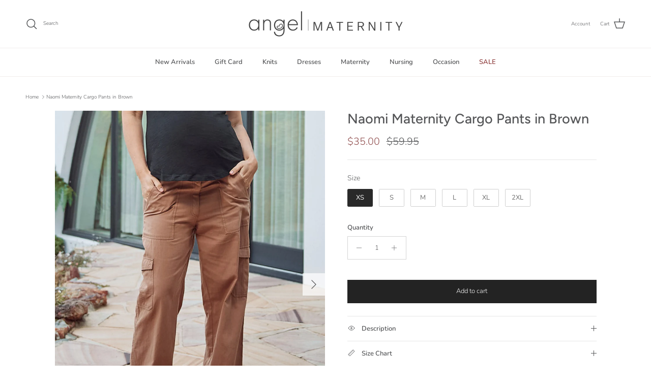

--- FILE ---
content_type: text/html; charset=utf-8
request_url: https://angelmaternity.com/products/naomi-maternity-cotton-cargo-pants-in-brown
body_size: 69230
content:
<!doctype html>
<html class="no-js" lang="en" dir="ltr">
<head>
  <!-- Google Tag Manager -->
<script>(function(w,d,s,l,i){w[l]=w[l]||[];w[l].push({'gtm.start':
new Date().getTime(),event:'gtm.js'});var f=d.getElementsByTagName(s)[0],
j=d.createElement(s),dl=l!='dataLayer'?'&l='+l:'';j.async=true;j.src=
'https://www.googletagmanager.com/gtm.js?id='+i+dl;f.parentNode.insertBefore(j,f);
})(window,document,'script','dataLayer','GTM-THDBDWC');</script>
<!-- End Google Tag Manager --><meta charset="utf-8">
<meta name="viewport" content="width=device-width,initial-scale=1">
<title>Naomi Cotton Maternity Cargo Pants in Brown &ndash;  Angel Maternity USA</title><link rel="canonical" href="https://angelmaternity.com/products/naomi-maternity-cotton-cargo-pants-in-brown"><link rel="icon" href="//angelmaternity.com/cdn/shop/files/2-LOGO-FAV-ICON..png?crop=center&height=48&v=1673841855&width=48" type="image/png">
  <link rel="apple-touch-icon" href="//angelmaternity.com/cdn/shop/files/2-LOGO-FAV-ICON..png?crop=center&height=180&v=1673841855&width=180"><meta name="description" content="These stylish and comfortable pants are made from soft and comfortable fabric that accommodates your growing belly, while the cargo style adds a touch of edge and functionality. The brown colour is both classic and versatile, making it easy to pair with a variety of tops and shoes."><meta property="og:site_name" content=" Angel Maternity USA">
<meta property="og:url" content="https://angelmaternity.com/products/naomi-maternity-cotton-cargo-pants-in-brown">
<meta property="og:title" content="Naomi Cotton Maternity Cargo Pants in Brown">
<meta property="og:type" content="product">
<meta property="og:description" content="These stylish and comfortable pants are made from soft and comfortable fabric that accommodates your growing belly, while the cargo style adds a touch of edge and functionality. The brown colour is both classic and versatile, making it easy to pair with a variety of tops and shoes."><meta property="og:image" content="http://angelmaternity.com/cdn/shop/products/maternity-cargo-pants-brown-main.jpg?crop=center&height=1200&v=1698710159&width=1200">
  <meta property="og:image:secure_url" content="https://angelmaternity.com/cdn/shop/products/maternity-cargo-pants-brown-main.jpg?crop=center&height=1200&v=1698710159&width=1200">
  <meta property="og:image:width" content="1600">
  <meta property="og:image:height" content="2000"><meta property="og:price:amount" content="35.00">
  <meta property="og:price:currency" content="USD"><meta name="twitter:card" content="summary_large_image">
<meta name="twitter:title" content="Naomi Cotton Maternity Cargo Pants in Brown">
<meta name="twitter:description" content="These stylish and comfortable pants are made from soft and comfortable fabric that accommodates your growing belly, while the cargo style adds a touch of edge and functionality. The brown colour is both classic and versatile, making it easy to pair with a variety of tops and shoes.">
<style>@font-face {
  font-family: Nunito;
  font-weight: 300;
  font-style: normal;
  font-display: fallback;
  src: url("//angelmaternity.com/cdn/fonts/nunito/nunito_n3.c1d7c2242f5519d084eafc479d7cc132bcc8c480.woff2") format("woff2"),
       url("//angelmaternity.com/cdn/fonts/nunito/nunito_n3.d543cae3671591d99f8b7ed9ea9ca8387fc73b09.woff") format("woff");
}
@font-face {
  font-family: Nunito;
  font-weight: 400;
  font-style: normal;
  font-display: fallback;
  src: url("//angelmaternity.com/cdn/fonts/nunito/nunito_n4.fc49103dc396b42cae9460289072d384b6c6eb63.woff2") format("woff2"),
       url("//angelmaternity.com/cdn/fonts/nunito/nunito_n4.5d26d13beeac3116db2479e64986cdeea4c8fbdd.woff") format("woff");
}
@font-face {
  font-family: Nunito;
  font-weight: 500;
  font-style: normal;
  font-display: fallback;
  src: url("//angelmaternity.com/cdn/fonts/nunito/nunito_n5.a0f0edcf8fc7e6ef641de980174adff4690e50c2.woff2") format("woff2"),
       url("//angelmaternity.com/cdn/fonts/nunito/nunito_n5.b31690ac83c982675aeba15b7e6c0a6ec38755b3.woff") format("woff");
}
@font-face {
  font-family: Nunito;
  font-weight: 300;
  font-style: italic;
  font-display: fallback;
  src: url("//angelmaternity.com/cdn/fonts/nunito/nunito_i3.11db3ddffd5485d801b7a5d8a24c3b0e446751f1.woff2") format("woff2"),
       url("//angelmaternity.com/cdn/fonts/nunito/nunito_i3.7f37c552f86f3fb4c0aae0353840b033f9f464a0.woff") format("woff");
}
@font-face {
  font-family: Nunito;
  font-weight: 400;
  font-style: italic;
  font-display: fallback;
  src: url("//angelmaternity.com/cdn/fonts/nunito/nunito_i4.fd53bf99043ab6c570187ed42d1b49192135de96.woff2") format("woff2"),
       url("//angelmaternity.com/cdn/fonts/nunito/nunito_i4.cb3876a003a73aaae5363bb3e3e99d45ec598cc6.woff") format("woff");
}
@font-face {
  font-family: Figtree;
  font-weight: 500;
  font-style: normal;
  font-display: fallback;
  src: url("//angelmaternity.com/cdn/fonts/figtree/figtree_n5.3b6b7df38aa5986536945796e1f947445832047c.woff2") format("woff2"),
       url("//angelmaternity.com/cdn/fonts/figtree/figtree_n5.f26bf6dcae278b0ed902605f6605fa3338e81dab.woff") format("woff");
}
@font-face {
  font-family: Nunito;
  font-weight: 300;
  font-style: normal;
  font-display: fallback;
  src: url("//angelmaternity.com/cdn/fonts/nunito/nunito_n3.c1d7c2242f5519d084eafc479d7cc132bcc8c480.woff2") format("woff2"),
       url("//angelmaternity.com/cdn/fonts/nunito/nunito_n3.d543cae3671591d99f8b7ed9ea9ca8387fc73b09.woff") format("woff");
}
@font-face {
  font-family: Nunito;
  font-weight: 600;
  font-style: normal;
  font-display: fallback;
  src: url("//angelmaternity.com/cdn/fonts/nunito/nunito_n6.1a6c50dce2e2b3b0d31e02dbd9146b5064bea503.woff2") format("woff2"),
       url("//angelmaternity.com/cdn/fonts/nunito/nunito_n6.6b124f3eac46044b98c99f2feb057208e260962f.woff") format("woff");
}
@font-face {
  font-family: Nunito;
  font-weight: 600;
  font-style: normal;
  font-display: fallback;
  src: url("//angelmaternity.com/cdn/fonts/nunito/nunito_n6.1a6c50dce2e2b3b0d31e02dbd9146b5064bea503.woff2") format("woff2"),
       url("//angelmaternity.com/cdn/fonts/nunito/nunito_n6.6b124f3eac46044b98c99f2feb057208e260962f.woff") format("woff");
}
:root {
  --page-container-width:          1940px;
  --reading-container-width:       720px;
  --divider-opacity:               0.14;
  --gutter-large:                  30px;
  --gutter-desktop:                20px;
  --gutter-mobile:                 16px;
  --section-padding:               50px;
  --larger-section-padding:        80px;
  --larger-section-padding-mobile: 60px;
  --largest-section-padding:       110px;
  --aos-animate-duration:          0.6s;

  --base-font-family:              Nunito, sans-serif;
  --base-font-weight:              300;
  --base-font-style:               normal;
  --heading-font-family:           Figtree, sans-serif;
  --heading-font-weight:           500;
  --heading-font-style:            normal;
  --heading-font-letter-spacing:   normal;
  --logo-font-family:              Nunito, sans-serif;
  --logo-font-weight:              300;
  --logo-font-style:               normal;
  --nav-font-family:               Nunito, sans-serif;
  --nav-font-weight:               600;
  --nav-font-style:                normal;

  --base-text-size:13px;
  --base-line-height:              1.6;
  --input-text-size:16px;
  --smaller-text-size-1:10px;
  --smaller-text-size-2:14px;
  --smaller-text-size-3:10px;
  --smaller-text-size-4:9px;
  --larger-text-size:27px;
  --super-large-text-size:47px;
  --super-large-mobile-text-size:22px;
  --larger-mobile-text-size:22px;
  --logo-text-size:13px;--btn-letter-spacing: normal;
    --btn-text-transform: none;
    --button-text-size: 13px;
    --quickbuy-button-text-size: 13px;
    --small-feature-link-font-size: 1em;
    --input-btn-padding-top: 13px;
    --input-btn-padding-bottom: 13px;--heading-text-transform:none;
  --nav-text-size:                      13px;
  --mobile-menu-font-weight:            inherit;

  --body-bg-color:                      255 255 255;
  --bg-color:                           255 255 255;
  --body-text-color:                    85 86 88;
  --text-color:                         85 86 88;

  --header-text-col:                    #555658;--header-text-hover-col:             var(--main-nav-link-hover-col);--header-bg-col:                     #ffffff;
  --heading-color:                     85 86 88;
  --body-heading-color:                85 86 88;
  --heading-divider-col:               #f1eeec;

  --logo-col:                          #555658;
  --main-nav-bg:                       #ffffff;
  --main-nav-link-col:                 #555658;
  --main-nav-link-hover-col:           #b6aa9c;
  --main-nav-link-featured-col:        #914242;

  --link-color:                        182 170 156;
  --body-link-color:                   182 170 156;

  --btn-bg-color:                        35 35 35;
  --btn-bg-hover-color:                  0 0 0;
  --btn-border-color:                    35 35 35;
  --btn-border-hover-color:              0 0 0;
  --btn-text-color:                      255 255 255;
  --btn-text-hover-color:                255 255 255;--btn-alt-bg-color:                    255 255 255;
  --btn-alt-text-color:                  35 35 35;
  --btn-alt-border-color:                35 35 35;
  --btn-alt-border-hover-color:          35 35 35;--btn-ter-bg-color:                    235 235 235;
  --btn-ter-text-color:                  35 35 36;
  --btn-ter-bg-hover-color:              35 35 35;
  --btn-ter-text-hover-color:            255 255 255;--btn-border-radius: 0;
    --btn-inspired-border-radius: 0;--color-scheme-default:                             #ffffff;
  --color-scheme-default-color:                       255 255 255;
  --color-scheme-default-text-color:                  85 86 88;
  --color-scheme-default-head-color:                  85 86 88;
  --color-scheme-default-link-color:                  182 170 156;
  --color-scheme-default-btn-text-color:              255 255 255;
  --color-scheme-default-btn-text-hover-color:        255 255 255;
  --color-scheme-default-btn-bg-color:                35 35 35;
  --color-scheme-default-btn-bg-hover-color:          0 0 0;
  --color-scheme-default-btn-border-color:            35 35 35;
  --color-scheme-default-btn-border-hover-color:      0 0 0;
  --color-scheme-default-btn-alt-text-color:          35 35 35;
  --color-scheme-default-btn-alt-bg-color:            255 255 255;
  --color-scheme-default-btn-alt-border-color:        35 35 35;
  --color-scheme-default-btn-alt-border-hover-color:  35 35 35;

  --color-scheme-1:                             #f2f2f2;
  --color-scheme-1-color:                       242 242 242;
  --color-scheme-1-text-color:                  52 52 52;
  --color-scheme-1-head-color:                  52 52 52;
  --color-scheme-1-link-color:                  52 52 52;
  --color-scheme-1-btn-text-color:              255 255 255;
  --color-scheme-1-btn-text-hover-color:        255 255 255;
  --color-scheme-1-btn-bg-color:                35 35 35;
  --color-scheme-1-btn-bg-hover-color:          0 0 0;
  --color-scheme-1-btn-border-color:            35 35 35;
  --color-scheme-1-btn-border-hover-color:      0 0 0;
  --color-scheme-1-btn-alt-text-color:          35 35 35;
  --color-scheme-1-btn-alt-bg-color:            255 255 255;
  --color-scheme-1-btn-alt-border-color:        35 35 35;
  --color-scheme-1-btn-alt-border-hover-color:  35 35 35;

  --color-scheme-2:                             #f2f2f2;
  --color-scheme-2-color:                       242 242 242;
  --color-scheme-2-text-color:                  52 52 52;
  --color-scheme-2-head-color:                  52 52 52;
  --color-scheme-2-link-color:                  52 52 52;
  --color-scheme-2-btn-text-color:              255 255 255;
  --color-scheme-2-btn-text-hover-color:        255 255 255;
  --color-scheme-2-btn-bg-color:                35 35 35;
  --color-scheme-2-btn-bg-hover-color:          0 0 0;
  --color-scheme-2-btn-border-color:            35 35 35;
  --color-scheme-2-btn-border-hover-color:      0 0 0;
  --color-scheme-2-btn-alt-text-color:          35 35 35;
  --color-scheme-2-btn-alt-bg-color:            255 255 255;
  --color-scheme-2-btn-alt-border-color:        35 35 35;
  --color-scheme-2-btn-alt-border-hover-color:  35 35 35;

  /* Shop Pay payment terms */
  --payment-terms-background-color:    #ffffff;--quickbuy-bg: 242 242 242;--body-input-background-color:       rgb(var(--body-bg-color));
  --input-background-color:            rgb(var(--body-bg-color));
  --body-input-text-color:             var(--body-text-color);
  --input-text-color:                  var(--body-text-color);
  --body-input-border-color:           rgb(213, 213, 213);
  --input-border-color:                rgb(213, 213, 213);
  --input-border-color-hover:          rgb(162, 162, 163);
  --input-border-color-active:         rgb(85, 86, 88);

  --swatch-cross-svg:                  url("data:image/svg+xml,%3Csvg xmlns='http://www.w3.org/2000/svg' width='240' height='240' viewBox='0 0 24 24' fill='none' stroke='rgb(213, 213, 213)' stroke-width='0.09' preserveAspectRatio='none' %3E%3Cline x1='24' y1='0' x2='0' y2='24'%3E%3C/line%3E%3C/svg%3E");
  --swatch-cross-hover:                url("data:image/svg+xml,%3Csvg xmlns='http://www.w3.org/2000/svg' width='240' height='240' viewBox='0 0 24 24' fill='none' stroke='rgb(162, 162, 163)' stroke-width='0.09' preserveAspectRatio='none' %3E%3Cline x1='24' y1='0' x2='0' y2='24'%3E%3C/line%3E%3C/svg%3E");
  --swatch-cross-active:               url("data:image/svg+xml,%3Csvg xmlns='http://www.w3.org/2000/svg' width='240' height='240' viewBox='0 0 24 24' fill='none' stroke='rgb(85, 86, 88)' stroke-width='0.09' preserveAspectRatio='none' %3E%3Cline x1='24' y1='0' x2='0' y2='24'%3E%3C/line%3E%3C/svg%3E");

  --footer-divider-col:                #ffffff;
  --footer-text-col:                   103 104 105;
  --footer-heading-col:                85 86 88;
  --footer-bg-col:                     231 206 201;--product-label-overlay-justify: flex-start;--product-label-overlay-align: flex-start;--product-label-overlay-reduction-text:   #ffffff;
  --product-label-overlay-reduction-bg:     #8f4c4c;
  --product-label-overlay-reduction-text-weight: 600;
  --product-label-overlay-stock-text:       #ffffff;
  --product-label-overlay-stock-bg:         #09728c;
  --product-label-overlay-new-text:         #ffffff;
  --product-label-overlay-new-bg:           #b6aa9c;
  --product-label-overlay-meta-text:        #ffffff;
  --product-label-overlay-meta-bg:          #09728c;
  --product-label-sale-text:                #8f4c4c;
  --product-label-sold-text:                #171717;
  --product-label-preorder-text:            #739682;

  --product-block-crop-align:               center;

  
  --product-block-price-align:              flex-start;
  --product-block-price-item-margin-start:  initial;
  --product-block-price-item-margin-end:    .5rem;
  

  

  --collection-block-image-position:   center center;

  --swatch-picker-image-size:          68px;
  --swatch-crop-align:                 center center;

  --image-overlay-text-color:          255 255 255;--image-overlay-bg:                  rgba(0, 0, 0, 0.1);
  --image-overlay-shadow-start:        rgb(0 0 0 / 0.15);
  --image-overlay-box-opacity:         0.9;--product-inventory-ok-box-color:            #f2faf0;
  --product-inventory-ok-text-color:           #739682;
  --product-inventory-ok-icon-box-fill-color:  #fff;
  --product-inventory-low-box-color:           #fcf1cd;
  --product-inventory-low-text-color:          #dd9a1a;
  --product-inventory-low-icon-box-fill-color: #fff;
  --product-inventory-low-text-color-channels: 115, 150, 130;
  --product-inventory-ok-text-color-channels:  221, 154, 26;

  --rating-star-color: 234 213 173;--overlay-align-left: start;
    --overlay-align-right: end;}html[dir=rtl] {
  --overlay-right-text-m-left: 0;
  --overlay-right-text-m-right: auto;
  --overlay-left-shadow-left-left: 15%;
  --overlay-left-shadow-left-right: -50%;
  --overlay-left-shadow-right-left: -85%;
  --overlay-left-shadow-right-right: 0;
}.image-overlay--bg-box .text-overlay .text-overlay__text {
    --image-overlay-box-bg: 255 255 255;
    --heading-color: var(--body-heading-color);
    --text-color: var(--body-text-color);
    --link-color: var(--body-link-color);
  }::selection {
    background: rgb(var(--body-heading-color));
    color: rgb(var(--body-bg-color));
  }
  ::-moz-selection {
    background: rgb(var(--body-heading-color));
    color: rgb(var(--body-bg-color));
  }.use-color-scheme--default {
  --product-label-sale-text:           #8f4c4c;
  --product-label-sold-text:           #171717;
  --product-label-preorder-text:       #739682;
  --input-background-color:            rgb(var(--body-bg-color));
  --input-text-color:                  var(--body-input-text-color);
  --input-border-color:                rgb(213, 213, 213);
  --input-border-color-hover:          rgb(162, 162, 163);
  --input-border-color-active:         rgb(85, 86, 88);
}</style>

  <link href="//angelmaternity.com/cdn/shop/t/39/assets/main.css?v=179557625617129060831756107618" rel="stylesheet" type="text/css" media="all" />
<link rel="preload" as="font" href="//angelmaternity.com/cdn/fonts/nunito/nunito_n3.c1d7c2242f5519d084eafc479d7cc132bcc8c480.woff2" type="font/woff2" crossorigin><link rel="preload" as="font" href="//angelmaternity.com/cdn/fonts/figtree/figtree_n5.3b6b7df38aa5986536945796e1f947445832047c.woff2" type="font/woff2" crossorigin><script>
    document.documentElement.className = document.documentElement.className.replace('no-js', 'js');

    window.theme = {
      info: {
        name: 'Symmetry',
        version: '8.0.0'
      },
      device: {
        hasTouch: window.matchMedia('(any-pointer: coarse)').matches,
        hasHover: window.matchMedia('(hover: hover)').matches
      },
      mediaQueries: {
        md: '(min-width: 768px)',
        productMediaCarouselBreak: '(min-width: 1041px)'
      },
      routes: {
        base: 'https://angelmaternity.com',
        cart: '/cart',
        cartAdd: '/cart/add.js',
        cartUpdate: '/cart/update.js',
        predictiveSearch: '/search/suggest'
      },
      strings: {
        cartTermsConfirmation: "You must agree to the terms and conditions before continuing.",
        cartItemsQuantityError: "You can only add [QUANTITY] of this item to your cart.",
        generalSearchViewAll: "View all search results",
        noStock: "Sold out",
        noVariant: "Unavailable",
        productsProductChooseA: "Choose a",
        generalSearchPages: "Pages",
        generalSearchNoResultsWithoutTerms: "Sorry, we couldnʼt find any results",
        shippingCalculator: {
          singleRate: "There is one shipping rate for this destination:",
          multipleRates: "There are multiple shipping rates for this destination:",
          noRates: "We do not ship to this destination."
        },
        regularPrice: "Regular price",
        salePrice: "Sale price"
      },
      settings: {
        moneyWithCurrencyFormat: "${{amount}} USD",
        cartType: "drawer",
        afterAddToCart: "drawer",
        quickbuyStyle: "off",
        externalLinksNewTab: true,
        internalLinksSmoothScroll: true
      }
    }

    theme.inlineNavigationCheck = function() {
      var pageHeader = document.querySelector('.pageheader'),
          inlineNavContainer = pageHeader.querySelector('.logo-area__left__inner'),
          inlineNav = inlineNavContainer.querySelector('.navigation--left');
      if (inlineNav && getComputedStyle(inlineNav).display != 'none') {
        var inlineMenuCentered = document.querySelector('.pageheader--layout-inline-menu-center'),
            logoContainer = document.querySelector('.logo-area__middle__inner');
        if(inlineMenuCentered) {
          var rightWidth = document.querySelector('.logo-area__right__inner').clientWidth,
              middleWidth = logoContainer.clientWidth,
              logoArea = document.querySelector('.logo-area'),
              computedLogoAreaStyle = getComputedStyle(logoArea),
              logoAreaInnerWidth = logoArea.clientWidth - Math.ceil(parseFloat(computedLogoAreaStyle.paddingLeft)) - Math.ceil(parseFloat(computedLogoAreaStyle.paddingRight)),
              availableNavWidth = logoAreaInnerWidth - Math.max(rightWidth, middleWidth) * 2 - 40;
          inlineNavContainer.style.maxWidth = availableNavWidth + 'px';
        }

        var firstInlineNavLink = inlineNav.querySelector('.navigation__item:first-child'),
            lastInlineNavLink = inlineNav.querySelector('.navigation__item:last-child');
        if (lastInlineNavLink) {
          var inlineNavWidth = null;
          if(document.querySelector('html[dir=rtl]')) {
            inlineNavWidth = firstInlineNavLink.offsetLeft - lastInlineNavLink.offsetLeft + firstInlineNavLink.offsetWidth;
          } else {
            inlineNavWidth = lastInlineNavLink.offsetLeft - firstInlineNavLink.offsetLeft + lastInlineNavLink.offsetWidth;
          }
          if (inlineNavContainer.offsetWidth >= inlineNavWidth) {
            pageHeader.classList.add('pageheader--layout-inline-permitted');
            var tallLogo = logoContainer.clientHeight > lastInlineNavLink.clientHeight + 20;
            if (tallLogo) {
              inlineNav.classList.add('navigation--tight-underline');
            } else {
              inlineNav.classList.remove('navigation--tight-underline');
            }
          } else {
            pageHeader.classList.remove('pageheader--layout-inline-permitted');
          }
        }
      }
    };

    theme.setInitialHeaderHeightProperty = () => {
      const section = document.querySelector('.section-header');
      if (section) {
        document.documentElement.style.setProperty('--theme-header-height', Math.ceil(section.clientHeight) + 'px');
      }
    };
  </script>

  <script src="//angelmaternity.com/cdn/shop/t/39/assets/main.js?v=150891663519462644191755846859" defer></script>
    <script src="//angelmaternity.com/cdn/shop/t/39/assets/animate-on-scroll.js?v=15249566486942820451755846858" defer></script>
    <link href="//angelmaternity.com/cdn/shop/t/39/assets/animate-on-scroll.css?v=135962721104954213331755846858" rel="stylesheet" type="text/css" media="all" />
  

  <script>window.performance && window.performance.mark && window.performance.mark('shopify.content_for_header.start');</script><meta name="google-site-verification" content="wSF4QmIs_seSoRzfpfhmCiFLx0XmP9dR2Nggi_z-8uk">
<meta name="google-site-verification" content="RNnU6cJ3bNwe_UKFEAgjVoCoXg9a1YOFhalzZYWhkX0">
<meta name="google-site-verification" content="wSF4QmIs_seSoRzfpfhmCiFLx0XmP9dR2Nggi_z-8uk">
<meta name="facebook-domain-verification" content="f1i8afcstw34cjt68k0o7r2ekwd5s8">
<meta name="facebook-domain-verification" content="cpol9n0lo9819mjsjnvtuqnkjcfzje">
<meta id="shopify-digital-wallet" name="shopify-digital-wallet" content="/24715552/digital_wallets/dialog">
<meta name="shopify-checkout-api-token" content="49dd59a4e75e05ea778f9bcde22d19b0">
<meta id="in-context-paypal-metadata" data-shop-id="24715552" data-venmo-supported="false" data-environment="production" data-locale="en_US" data-paypal-v4="true" data-currency="USD">
<link rel="alternate" hreflang="x-default" href="https://angelmaternity.com/products/naomi-maternity-cotton-cargo-pants-in-brown">
<link rel="alternate" hreflang="en-CA" href="https://angelmaternity.com/en-ca/products/naomi-maternity-cotton-cargo-pants-in-brown">
<link rel="alternate" hreflang="en-US" href="https://angelmaternity.com/products/naomi-maternity-cotton-cargo-pants-in-brown">
<link rel="alternate" type="application/json+oembed" href="https://angelmaternity.com/products/naomi-maternity-cotton-cargo-pants-in-brown.oembed">
<script async="async" src="/checkouts/internal/preloads.js?locale=en-US"></script>
<link rel="preconnect" href="https://shop.app" crossorigin="anonymous">
<script async="async" src="https://shop.app/checkouts/internal/preloads.js?locale=en-US&shop_id=24715552" crossorigin="anonymous"></script>
<script id="apple-pay-shop-capabilities" type="application/json">{"shopId":24715552,"countryCode":"AU","currencyCode":"USD","merchantCapabilities":["supports3DS"],"merchantId":"gid:\/\/shopify\/Shop\/24715552","merchantName":" Angel Maternity USA","requiredBillingContactFields":["postalAddress","email"],"requiredShippingContactFields":["postalAddress","email"],"shippingType":"shipping","supportedNetworks":["visa","masterCard","amex","jcb"],"total":{"type":"pending","label":" Angel Maternity USA","amount":"1.00"},"shopifyPaymentsEnabled":true,"supportsSubscriptions":true}</script>
<script id="shopify-features" type="application/json">{"accessToken":"49dd59a4e75e05ea778f9bcde22d19b0","betas":["rich-media-storefront-analytics"],"domain":"angelmaternity.com","predictiveSearch":true,"shopId":24715552,"locale":"en"}</script>
<script>var Shopify = Shopify || {};
Shopify.shop = "angelmaternityusa.myshopify.com";
Shopify.locale = "en";
Shopify.currency = {"active":"USD","rate":"1.0"};
Shopify.country = "US";
Shopify.theme = {"name":"Master Site","id":133940805726,"schema_name":"Symmetry","schema_version":"8.0.0","theme_store_id":568,"role":"main"};
Shopify.theme.handle = "null";
Shopify.theme.style = {"id":null,"handle":null};
Shopify.cdnHost = "angelmaternity.com/cdn";
Shopify.routes = Shopify.routes || {};
Shopify.routes.root = "/";</script>
<script type="module">!function(o){(o.Shopify=o.Shopify||{}).modules=!0}(window);</script>
<script>!function(o){function n(){var o=[];function n(){o.push(Array.prototype.slice.apply(arguments))}return n.q=o,n}var t=o.Shopify=o.Shopify||{};t.loadFeatures=n(),t.autoloadFeatures=n()}(window);</script>
<script>
  window.ShopifyPay = window.ShopifyPay || {};
  window.ShopifyPay.apiHost = "shop.app\/pay";
  window.ShopifyPay.redirectState = null;
</script>
<script id="shop-js-analytics" type="application/json">{"pageType":"product"}</script>
<script defer="defer" async type="module" src="//angelmaternity.com/cdn/shopifycloud/shop-js/modules/v2/client.init-shop-cart-sync_IZsNAliE.en.esm.js"></script>
<script defer="defer" async type="module" src="//angelmaternity.com/cdn/shopifycloud/shop-js/modules/v2/chunk.common_0OUaOowp.esm.js"></script>
<script type="module">
  await import("//angelmaternity.com/cdn/shopifycloud/shop-js/modules/v2/client.init-shop-cart-sync_IZsNAliE.en.esm.js");
await import("//angelmaternity.com/cdn/shopifycloud/shop-js/modules/v2/chunk.common_0OUaOowp.esm.js");

  window.Shopify.SignInWithShop?.initShopCartSync?.({"fedCMEnabled":true,"windoidEnabled":true});

</script>
<script>
  window.Shopify = window.Shopify || {};
  if (!window.Shopify.featureAssets) window.Shopify.featureAssets = {};
  window.Shopify.featureAssets['shop-js'] = {"shop-cart-sync":["modules/v2/client.shop-cart-sync_DLOhI_0X.en.esm.js","modules/v2/chunk.common_0OUaOowp.esm.js"],"init-fed-cm":["modules/v2/client.init-fed-cm_C6YtU0w6.en.esm.js","modules/v2/chunk.common_0OUaOowp.esm.js"],"shop-button":["modules/v2/client.shop-button_BCMx7GTG.en.esm.js","modules/v2/chunk.common_0OUaOowp.esm.js"],"shop-cash-offers":["modules/v2/client.shop-cash-offers_BT26qb5j.en.esm.js","modules/v2/chunk.common_0OUaOowp.esm.js","modules/v2/chunk.modal_CGo_dVj3.esm.js"],"init-windoid":["modules/v2/client.init-windoid_B9PkRMql.en.esm.js","modules/v2/chunk.common_0OUaOowp.esm.js"],"init-shop-email-lookup-coordinator":["modules/v2/client.init-shop-email-lookup-coordinator_DZkqjsbU.en.esm.js","modules/v2/chunk.common_0OUaOowp.esm.js"],"shop-toast-manager":["modules/v2/client.shop-toast-manager_Di2EnuM7.en.esm.js","modules/v2/chunk.common_0OUaOowp.esm.js"],"shop-login-button":["modules/v2/client.shop-login-button_BtqW_SIO.en.esm.js","modules/v2/chunk.common_0OUaOowp.esm.js","modules/v2/chunk.modal_CGo_dVj3.esm.js"],"avatar":["modules/v2/client.avatar_BTnouDA3.en.esm.js"],"pay-button":["modules/v2/client.pay-button_CWa-C9R1.en.esm.js","modules/v2/chunk.common_0OUaOowp.esm.js"],"init-shop-cart-sync":["modules/v2/client.init-shop-cart-sync_IZsNAliE.en.esm.js","modules/v2/chunk.common_0OUaOowp.esm.js"],"init-customer-accounts":["modules/v2/client.init-customer-accounts_DenGwJTU.en.esm.js","modules/v2/client.shop-login-button_BtqW_SIO.en.esm.js","modules/v2/chunk.common_0OUaOowp.esm.js","modules/v2/chunk.modal_CGo_dVj3.esm.js"],"init-shop-for-new-customer-accounts":["modules/v2/client.init-shop-for-new-customer-accounts_JdHXxpS9.en.esm.js","modules/v2/client.shop-login-button_BtqW_SIO.en.esm.js","modules/v2/chunk.common_0OUaOowp.esm.js","modules/v2/chunk.modal_CGo_dVj3.esm.js"],"init-customer-accounts-sign-up":["modules/v2/client.init-customer-accounts-sign-up_D6__K_p8.en.esm.js","modules/v2/client.shop-login-button_BtqW_SIO.en.esm.js","modules/v2/chunk.common_0OUaOowp.esm.js","modules/v2/chunk.modal_CGo_dVj3.esm.js"],"checkout-modal":["modules/v2/client.checkout-modal_C_ZQDY6s.en.esm.js","modules/v2/chunk.common_0OUaOowp.esm.js","modules/v2/chunk.modal_CGo_dVj3.esm.js"],"shop-follow-button":["modules/v2/client.shop-follow-button_XetIsj8l.en.esm.js","modules/v2/chunk.common_0OUaOowp.esm.js","modules/v2/chunk.modal_CGo_dVj3.esm.js"],"lead-capture":["modules/v2/client.lead-capture_DvA72MRN.en.esm.js","modules/v2/chunk.common_0OUaOowp.esm.js","modules/v2/chunk.modal_CGo_dVj3.esm.js"],"shop-login":["modules/v2/client.shop-login_ClXNxyh6.en.esm.js","modules/v2/chunk.common_0OUaOowp.esm.js","modules/v2/chunk.modal_CGo_dVj3.esm.js"],"payment-terms":["modules/v2/client.payment-terms_CNlwjfZz.en.esm.js","modules/v2/chunk.common_0OUaOowp.esm.js","modules/v2/chunk.modal_CGo_dVj3.esm.js"]};
</script>
<script>(function() {
  var isLoaded = false;
  function asyncLoad() {
    if (isLoaded) return;
    isLoaded = true;
    var urls = ["https:\/\/loox.io\/widget\/E1xuFvrPX2\/loox.1649301607190.js?shop=angelmaternityusa.myshopify.com","https:\/\/cozycountryredirectiii.addons.business\/js\/eggbox\/14802\/script_81f4c3f476961df728869c74dace0a4a.js?v=1\u0026sign=81f4c3f476961df728869c74dace0a4a\u0026shop=angelmaternityusa.myshopify.com","\/\/searchanise-ef84.kxcdn.com\/widgets\/shopify\/init.js?a=4m0V8F1G1C\u0026shop=angelmaternityusa.myshopify.com","https:\/\/cdn.hextom.com\/js\/freeshippingbar.js?shop=angelmaternityusa.myshopify.com","\/\/cdn.shopify.com\/proxy\/953ffd752c5531b30b73496fe9cfccd5a6e9e65c8219000e5cfab16c18eb96fd\/bucket.useifsapp.com\/theme-files-min\/js\/ifs-script-tag-min.js?v=2\u0026shop=angelmaternityusa.myshopify.com\u0026sp-cache-control=cHVibGljLCBtYXgtYWdlPTkwMA"];
    for (var i = 0; i < urls.length; i++) {
      var s = document.createElement('script');
      s.type = 'text/javascript';
      s.async = true;
      s.src = urls[i];
      var x = document.getElementsByTagName('script')[0];
      x.parentNode.insertBefore(s, x);
    }
  };
  if(window.attachEvent) {
    window.attachEvent('onload', asyncLoad);
  } else {
    window.addEventListener('load', asyncLoad, false);
  }
})();</script>
<script id="__st">var __st={"a":24715552,"offset":-18000,"reqid":"ddfb9e5f-fe7d-40d8-8ce2-2b629d131ef6-1768411548","pageurl":"angelmaternity.com\/products\/naomi-maternity-cotton-cargo-pants-in-brown","u":"c735952d8146","p":"product","rtyp":"product","rid":6849494319198};</script>
<script>window.ShopifyPaypalV4VisibilityTracking = true;</script>
<script id="captcha-bootstrap">!function(){'use strict';const t='contact',e='account',n='new_comment',o=[[t,t],['blogs',n],['comments',n],[t,'customer']],c=[[e,'customer_login'],[e,'guest_login'],[e,'recover_customer_password'],[e,'create_customer']],r=t=>t.map((([t,e])=>`form[action*='/${t}']:not([data-nocaptcha='true']) input[name='form_type'][value='${e}']`)).join(','),a=t=>()=>t?[...document.querySelectorAll(t)].map((t=>t.form)):[];function s(){const t=[...o],e=r(t);return a(e)}const i='password',u='form_key',d=['recaptcha-v3-token','g-recaptcha-response','h-captcha-response',i],f=()=>{try{return window.sessionStorage}catch{return}},m='__shopify_v',_=t=>t.elements[u];function p(t,e,n=!1){try{const o=window.sessionStorage,c=JSON.parse(o.getItem(e)),{data:r}=function(t){const{data:e,action:n}=t;return t[m]||n?{data:e,action:n}:{data:t,action:n}}(c);for(const[e,n]of Object.entries(r))t.elements[e]&&(t.elements[e].value=n);n&&o.removeItem(e)}catch(o){console.error('form repopulation failed',{error:o})}}const l='form_type',E='cptcha';function T(t){t.dataset[E]=!0}const w=window,h=w.document,L='Shopify',v='ce_forms',y='captcha';let A=!1;((t,e)=>{const n=(g='f06e6c50-85a8-45c8-87d0-21a2b65856fe',I='https://cdn.shopify.com/shopifycloud/storefront-forms-hcaptcha/ce_storefront_forms_captcha_hcaptcha.v1.5.2.iife.js',D={infoText:'Protected by hCaptcha',privacyText:'Privacy',termsText:'Terms'},(t,e,n)=>{const o=w[L][v],c=o.bindForm;if(c)return c(t,g,e,D).then(n);var r;o.q.push([[t,g,e,D],n]),r=I,A||(h.body.append(Object.assign(h.createElement('script'),{id:'captcha-provider',async:!0,src:r})),A=!0)});var g,I,D;w[L]=w[L]||{},w[L][v]=w[L][v]||{},w[L][v].q=[],w[L][y]=w[L][y]||{},w[L][y].protect=function(t,e){n(t,void 0,e),T(t)},Object.freeze(w[L][y]),function(t,e,n,w,h,L){const[v,y,A,g]=function(t,e,n){const i=e?o:[],u=t?c:[],d=[...i,...u],f=r(d),m=r(i),_=r(d.filter((([t,e])=>n.includes(e))));return[a(f),a(m),a(_),s()]}(w,h,L),I=t=>{const e=t.target;return e instanceof HTMLFormElement?e:e&&e.form},D=t=>v().includes(t);t.addEventListener('submit',(t=>{const e=I(t);if(!e)return;const n=D(e)&&!e.dataset.hcaptchaBound&&!e.dataset.recaptchaBound,o=_(e),c=g().includes(e)&&(!o||!o.value);(n||c)&&t.preventDefault(),c&&!n&&(function(t){try{if(!f())return;!function(t){const e=f();if(!e)return;const n=_(t);if(!n)return;const o=n.value;o&&e.removeItem(o)}(t);const e=Array.from(Array(32),(()=>Math.random().toString(36)[2])).join('');!function(t,e){_(t)||t.append(Object.assign(document.createElement('input'),{type:'hidden',name:u})),t.elements[u].value=e}(t,e),function(t,e){const n=f();if(!n)return;const o=[...t.querySelectorAll(`input[type='${i}']`)].map((({name:t})=>t)),c=[...d,...o],r={};for(const[a,s]of new FormData(t).entries())c.includes(a)||(r[a]=s);n.setItem(e,JSON.stringify({[m]:1,action:t.action,data:r}))}(t,e)}catch(e){console.error('failed to persist form',e)}}(e),e.submit())}));const S=(t,e)=>{t&&!t.dataset[E]&&(n(t,e.some((e=>e===t))),T(t))};for(const o of['focusin','change'])t.addEventListener(o,(t=>{const e=I(t);D(e)&&S(e,y())}));const B=e.get('form_key'),M=e.get(l),P=B&&M;t.addEventListener('DOMContentLoaded',(()=>{const t=y();if(P)for(const e of t)e.elements[l].value===M&&p(e,B);[...new Set([...A(),...v().filter((t=>'true'===t.dataset.shopifyCaptcha))])].forEach((e=>S(e,t)))}))}(h,new URLSearchParams(w.location.search),n,t,e,['guest_login'])})(!0,!0)}();</script>
<script integrity="sha256-4kQ18oKyAcykRKYeNunJcIwy7WH5gtpwJnB7kiuLZ1E=" data-source-attribution="shopify.loadfeatures" defer="defer" src="//angelmaternity.com/cdn/shopifycloud/storefront/assets/storefront/load_feature-a0a9edcb.js" crossorigin="anonymous"></script>
<script crossorigin="anonymous" defer="defer" src="//angelmaternity.com/cdn/shopifycloud/storefront/assets/shopify_pay/storefront-65b4c6d7.js?v=20250812"></script>
<script data-source-attribution="shopify.dynamic_checkout.dynamic.init">var Shopify=Shopify||{};Shopify.PaymentButton=Shopify.PaymentButton||{isStorefrontPortableWallets:!0,init:function(){window.Shopify.PaymentButton.init=function(){};var t=document.createElement("script");t.src="https://angelmaternity.com/cdn/shopifycloud/portable-wallets/latest/portable-wallets.en.js",t.type="module",document.head.appendChild(t)}};
</script>
<script data-source-attribution="shopify.dynamic_checkout.buyer_consent">
  function portableWalletsHideBuyerConsent(e){var t=document.getElementById("shopify-buyer-consent"),n=document.getElementById("shopify-subscription-policy-button");t&&n&&(t.classList.add("hidden"),t.setAttribute("aria-hidden","true"),n.removeEventListener("click",e))}function portableWalletsShowBuyerConsent(e){var t=document.getElementById("shopify-buyer-consent"),n=document.getElementById("shopify-subscription-policy-button");t&&n&&(t.classList.remove("hidden"),t.removeAttribute("aria-hidden"),n.addEventListener("click",e))}window.Shopify?.PaymentButton&&(window.Shopify.PaymentButton.hideBuyerConsent=portableWalletsHideBuyerConsent,window.Shopify.PaymentButton.showBuyerConsent=portableWalletsShowBuyerConsent);
</script>
<script data-source-attribution="shopify.dynamic_checkout.cart.bootstrap">document.addEventListener("DOMContentLoaded",(function(){function t(){return document.querySelector("shopify-accelerated-checkout-cart, shopify-accelerated-checkout")}if(t())Shopify.PaymentButton.init();else{new MutationObserver((function(e,n){t()&&(Shopify.PaymentButton.init(),n.disconnect())})).observe(document.body,{childList:!0,subtree:!0})}}));
</script>
<link id="shopify-accelerated-checkout-styles" rel="stylesheet" media="screen" href="https://angelmaternity.com/cdn/shopifycloud/portable-wallets/latest/accelerated-checkout-backwards-compat.css" crossorigin="anonymous">
<style id="shopify-accelerated-checkout-cart">
        #shopify-buyer-consent {
  margin-top: 1em;
  display: inline-block;
  width: 100%;
}

#shopify-buyer-consent.hidden {
  display: none;
}

#shopify-subscription-policy-button {
  background: none;
  border: none;
  padding: 0;
  text-decoration: underline;
  font-size: inherit;
  cursor: pointer;
}

#shopify-subscription-policy-button::before {
  box-shadow: none;
}

      </style>
<script id="sections-script" data-sections="related-products,footer" defer="defer" src="//angelmaternity.com/cdn/shop/t/39/compiled_assets/scripts.js?5949"></script>
<script>window.performance && window.performance.mark && window.performance.mark('shopify.content_for_header.end');</script>
<!-- CC Custom Head Start --><!-- CC Custom Head End --><style>

    .primenWrapper ul, ol {
        display: block;
        margin-block-start: 1em;
        margin-block-end: 1em;
        margin-inline-start: 0px;
        margin-inline-end: 0px;
        padding-inline-start: 40px;
        list-style-type: revert;
    }
    .primenWrapper li {
        list-style: inherit;
        list-style-position: inside;
    }

    .prime-d-block{display:block;}
    .prime-d-inline-block{display:inline-block;}
						
    .prime-align-middle{vertical-align:middle;}
    .prime-align-top {vertical-align: top;}
    
    .prime-m-0{margin: 0rem;} 
    .prime-mr-0{margin-right: 0rem;} 
    .prime-ml-0{margin-left: 0rem;}
    .prime-mt-0{margin-top: 0rem;}
    .prime-mb-0{margin-bottom: 0rem;}
    
    .prime-m-1{margin: .25rem;} 
    .prime-mr-1{margin-right: .25rem;} 
    .prime-ml-1{margin-left: .25rem;}
    .prime-mt-1{margin-top: .25rem;}
    .prime-mb-1{margin-bottom: .25rem;}

    .prime-m-2{margin: .5rem;} 
    .prime-mr-2{margin-right: .5rem;} 
    .prime-ml-2{margin-left: .5rem;}
    .prime-mt-2{margin-top: .5rem;}
    .prime-mb-2{margin-bottom: .5rem;}

    .prime-m-3{margin: 1em;} 
    .prime-mr-3{margin-right: 1rem;} 
    .prime-ml-3{margin-left: 1rem;}
    .prime-mt-3{margin-top: 1rem;}
    .prime-mb-3{margin-bottom: 1rem;}

    .prime-m-4{margin: 1.5rem;} 
    .prime-mr-4{margin-right: 1.5rem;} 
    .prime-ml-4{margin-left: 1.5rem;}
    .prime-mt-4{margin-top: 1.5rem;}
    .prime-mb-4{margin-bottom: 1.5rem;}

    .prime-m-5{margin: 3rem;} 
    .prime-mr-5{margin-right: 3rem;} 
    .prime-ml-5{margin-left: 3rem;}
    .prime-mt-5{margin-top: 3rem;}
    .prime-mb-5{margin-bottom: 3rem;}

    .prime-p-0{padding: 0rem;} 
    .prime-pr-0{padding-right: 0rem;} 
    .prime-pl-0{padding-left: 0rem;}
    .prime-pt-0{padding-top: 0rem;}
    .prime-pb-0{padding-bottom: 0rem;}
    
    .prime-p-1{padding: .25rem;} 
    .prime-pr-1{padding-right: .25rem;} 
    .prime-pl-1{padding-left: .25rem;}
    .prime-pt-1{padding-top: .25rem;}
    .prime-pb-1{padding-bottom: .25rem;}

    .prime-p-2{padding: .5rem;} 
    .prime-pr-2{padding-right: .5rem;} 
    .prime-pl-2{padding-left: .5rem;}
    .prime-pt-2{padding-top: .5rem;}
    .prime-pb-2{padding-bottom: .5rem;}

    .prime-p-3{padding: 1em;} 
    .prime-pr-3{padding-right: 1rem;} 
    .prime-pl-3{padding-left: 1rem;}
    .prime-pt-3{padding-top: 1rem;}
    .prime-pb-3{padding-bottom: 1rem;}

    .prime-p-4{padding: 1.5rem;} 
    .prime-pr-4{padding-right: 1.5rem;} 
    .prime-pl-4{padding-left: 1.5rem;}
    .prime-pt-4{padding-top: 1.5rem;}
    .prime-pb-4{padding-bottom: 1.5rem;}

    .prime-p-5{padding: 3rem;} 
    .prime-pr-5{padding-right: 3rem;} 
    .prime-pl-5{padding-left: 3rem;}
    .prime-pt-5{padding-top: 3rem;}
    .prime-pb-5{padding-bottom: 3rem;}

    .prime-px-2{padding-left:.5rem;padding-right:.5rem;}
    .prime-py-1{padding-top:.25rem;padding-bottom:.25rem;}
    .prime-mx-auto{margin-left: auto;margin-right: auto;}
    .prime-text-center{text-align:center;}
    .prime-text-left{text-align:left;}

    .prime-px-0{padding-left:0px !important;padding-right:0px !important;}

    .primebanPhotoOuter {line-height: 0px;}

    @-ms-viewport{width:device-width}html{box-sizing:border-box;-ms-overflow-style:scrollbar}*,::after,::before{box-sizing:inherit}.prime-container{width:100%;padding-right:15px;padding-left:15px;margin-right:auto;margin-left:auto}@media (min-width:576px){.prime-container{max-width:540px}}@media (min-width:768px){.prime-container{max-width:720px}}@media (min-width:992px){.prime-container{max-width:960px}}@media (min-width:1200px){.prime-container{max-width:1140px}}.prime-container-fluid{width:100%;padding-right:15px;padding-left:15px;margin-right:auto;margin-left:auto}.prime-row{display:-ms-flexbox;display:flex;-ms-flex-wrap:wrap;flex-wrap:wrap;margin-right:-15px;margin-left:-15px}.prime-no-gutters{margin-right:0;margin-left:0}.prime-no-gutters>.col,.prime-no-gutters>[class*=col-]{padding-right:0;padding-left:0}.prime-col,.prime-col-1,.prime-col-10,.prime-col-11,.prime-col-12,.prime-col-2,.prime-col-3,.prime-col-4,.prime-col-5,.prime-col-6,.prime-col-7,.prime-col-8,.prime-col-9,.prime-col-auto,.prime-col-lg,.prime-col-lg-1,.prime-col-lg-10,.prime-col-lg-11,.prime-col-lg-12,.prime-col-lg-2,.prime-col-lg-3,.prime-col-lg-4,.prime-col-lg-5,.prime-col-lg-6,.prime-col-lg-7,.prime-col-lg-8,.prime-col-lg-9,.prime-col-lg-auto,.prime-col-md,.prime-col-md-1,.prime-col-md-10,.prime-col-md-11,.prime-col-md-12,.prime-col-md-2,.prime-col-md-3,.prime-col-md-4,.prime-col-md-5,.prime-col-md-6,.prime-col-md-7,.prime-col-md-8,.prime-col-md-9,.prime-col-md-auto,.prime-col-sm,.prime-col-sm-1,.prime-col-sm-10,.prime-col-sm-11,.prime-col-sm-12,.prime-col-sm-2,.prime-col-sm-3,.prime-col-sm-4,.prime-col-sm-5,.prime-col-sm-6,.prime-col-sm-7,.prime-col-sm-8,.prime-col-sm-9,.prime-col-sm-auto,.prime-col-xl,.prime-col-xl-1,.prime-col-xl-10,.prime-col-xl-11,.prime-col-xl-12,.prime-col-xl-2,.prime-col-xl-3,.prime-col-xl-4,.prime-col-xl-5,.prime-col-xl-6,.prime-col-xl-7,.prime-col-xl-8,.prime-col-xl-9,.prime-col-xl-auto{position:relative;width:100%;min-height:1px;padding-right:15px;padding-left:15px}.prime-col{-ms-flex-preferred-size:0;flex-basis:0;-ms-flex-positive:1;flex-grow:1;max-width:100%}.prime-col-auto{-ms-flex:0 0 auto;flex:0 0 auto;width:auto;max-width:none}.prime-col-1{-ms-flex:0 0 8.333333%;flex:0 0 8.333333%;max-width:8.333333%}.prime-col-2{-ms-flex:0 0 16.666667%;flex:0 0 16.666667%;max-width:16.666667%}.prime-col-3{-ms-flex:0 0 25%;flex:0 0 25%;max-width:25%}.prime-col-4{-ms-flex:0 0 33.333333%;flex:0 0 33.333333%;max-width:33.333333%}.prime-col-5{-ms-flex:0 0 41.666667%;flex:0 0 41.666667%;max-width:41.666667%}.prime-col-6{-ms-flex:0 0 50%;flex:0 0 50%;max-width:50%}.prime-col-7{-ms-flex:0 0 58.333333%;flex:0 0 58.333333%;max-width:58.333333%}.prime-col-8{-ms-flex:0 0 66.666667%;flex:0 0 66.666667%;max-width:66.666667%}.prime-col-9{-ms-flex:0 0 75%;flex:0 0 75%;max-width:75%}.prime-col-10{-ms-flex:0 0 83.333333%;flex:0 0 83.333333%;max-width:83.333333%}.prime-col-11{-ms-flex:0 0 91.666667%;flex:0 0 91.666667%;max-width:91.666667%}.prime-col-12{-ms-flex:0 0 100%;flex:0 0 100%;max-width:100%}.prime-order-first{-ms-flex-order:-1;order:-1}.prime-order-last{-ms-flex-order:13;order:13}.prime-order-0{-ms-flex-order:0;order:0}.prime-order-1{-ms-flex-order:1;order:1}.prime-order-2{-ms-flex-order:2;order:2}.prime-order-3{-ms-flex-order:3;order:3}.prime-order-4{-ms-flex-order:4;order:4}.prime-order-5{-ms-flex-order:5;order:5}.prime-order-6{-ms-flex-order:6;order:6}.prime-order-7{-ms-flex-order:7;order:7}.prime-order-8{-ms-flex-order:8;order:8}.prime-order-9{-ms-flex-order:9;order:9}.prime-order-10{-ms-flex-order:10;order:10}.prime-order-11{-ms-flex-order:11;order:11}.prime-order-12{-ms-flex-order:12;order:12}.prime-offset-1{margin-left:8.333333%}.prime-offset-2{margin-left:16.666667%}.prime-offset-3{margin-left:25%}.prime-offset-4{margin-left:33.333333%}.prime-offset-5{margin-left:41.666667%}.prime-offset-6{margin-left:50%}.prime-offset-7{margin-left:58.333333%}.prime-offset-8{margin-left:66.666667%}.prime-offset-9{margin-left:75%}.prime-offset-10{margin-left:83.333333%}.prime-offset-11{margin-left:91.666667%}@media (min-width:576px){.prime-col-sm{-ms-flex-preferred-size:0;flex-basis:0;-ms-flex-positive:1;flex-grow:1;max-width:100%}.prime-col-sm-auto{-ms-flex:0 0 auto;flex:0 0 auto;width:auto;max-width:none}.prime-col-sm-1{-ms-flex:0 0 8.333333%;flex:0 0 8.333333%;max-width:8.333333%}.prime-col-sm-2{-ms-flex:0 0 16.666667%;flex:0 0 16.666667%;max-width:16.666667%}.prime-col-sm-3{-ms-flex:0 0 25%;flex:0 0 25%;max-width:25%}.prime-col-sm-4{-ms-flex:0 0 33.333333%;flex:0 0 33.333333%;max-width:33.333333%}.prime-col-sm-5{-ms-flex:0 0 41.666667%;flex:0 0 41.666667%;max-width:41.666667%}.prime-col-sm-6{-ms-flex:0 0 50%;flex:0 0 50%;max-width:50%}.prime-col-sm-7{-ms-flex:0 0 58.333333%;flex:0 0 58.333333%;max-width:58.333333%}.prime-col-sm-8{-ms-flex:0 0 66.666667%;flex:0 0 66.666667%;max-width:66.666667%}.prime-col-sm-9{-ms-flex:0 0 75%;flex:0 0 75%;max-width:75%}.prime-col-sm-10{-ms-flex:0 0 83.333333%;flex:0 0 83.333333%;max-width:83.333333%}.prime-col-sm-11{-ms-flex:0 0 91.666667%;flex:0 0 91.666667%;max-width:91.666667%}.prime-col-sm-12{-ms-flex:0 0 100%;flex:0 0 100%;max-width:100%}.prime-order-sm-first{-ms-flex-order:-1;order:-1}.prime-order-sm-last{-ms-flex-order:13;order:13}.prime-order-sm-0{-ms-flex-order:0;order:0}.prime-order-sm-1{-ms-flex-order:1;order:1}.prime-order-sm-2{-ms-flex-order:2;order:2}.prime-order-sm-3{-ms-flex-order:3;order:3}.prime-order-sm-4{-ms-flex-order:4;order:4}.prime-order-sm-5{-ms-flex-order:5;order:5}.prime-order-sm-6{-ms-flex-order:6;order:6}.prime-order-sm-7{-ms-flex-order:7;order:7}.prime-order-sm-8{-ms-flex-order:8;order:8}.prime-order-sm-9{-ms-flex-order:9;order:9}.prime-order-sm-10{-ms-flex-order:10;order:10}.prime-order-sm-11{-ms-flex-order:11;order:11}.prime-order-sm-12{-ms-flex-order:12;order:12}.prime-offset-sm-0{margin-left:0}.prime-offset-sm-1{margin-left:8.333333%}.prime-offset-sm-2{margin-left:16.666667%}.prime-offset-sm-3{margin-left:25%}.prime-offset-sm-4{margin-left:33.333333%}.prime-offset-sm-5{margin-left:41.666667%}.prime-offset-sm-6{margin-left:50%}.prime-offset-sm-7{margin-left:58.333333%}.prime-offset-sm-8{margin-left:66.666667%}.prime-offset-sm-9{margin-left:75%}.prime-offset-sm-10{margin-left:83.333333%}.prime-offset-sm-11{margin-left:91.666667%}}@media (min-width:768px){.prime-col-md{-ms-flex-preferred-size:0;flex-basis:0;-ms-flex-positive:1;flex-grow:1;max-width:100%}.prime-col-md-auto{-ms-flex:0 0 auto;flex:0 0 auto;width:auto;max-width:none}.prime-col-md-1{-ms-flex:0 0 8.333333%;flex:0 0 8.333333%;max-width:8.333333%}.prime-col-md-2{-ms-flex:0 0 16.666667%;flex:0 0 16.666667%;max-width:16.666667%}.prime-col-md-3{-ms-flex:0 0 25%;flex:0 0 25%;max-width:25%}.prime-col-md-4{-ms-flex:0 0 33.333333%;flex:0 0 33.333333%;max-width:33.333333%}.prime-col-md-5{-ms-flex:0 0 41.666667%;flex:0 0 41.666667%;max-width:41.666667%}.prime-col-md-6{-ms-flex:0 0 50%;flex:0 0 50%;max-width:50%}.prime-col-md-7{-ms-flex:0 0 58.333333%;flex:0 0 58.333333%;max-width:58.333333%}.prime-col-md-8{-ms-flex:0 0 66.666667%;flex:0 0 66.666667%;max-width:66.666667%}.prime-col-md-9{-ms-flex:0 0 75%;flex:0 0 75%;max-width:75%}.prime-col-md-10{-ms-flex:0 0 83.333333%;flex:0 0 83.333333%;max-width:83.333333%}.prime-col-md-11{-ms-flex:0 0 91.666667%;flex:0 0 91.666667%;max-width:91.666667%}.prime-col-md-12{-ms-flex:0 0 100%;flex:0 0 100%;max-width:100%}.prime-order-md-first{-ms-flex-order:-1;order:-1}.prime-order-md-last{-ms-flex-order:13;order:13}.prime-order-md-0{-ms-flex-order:0;order:0}.prime-order-md-1{-ms-flex-order:1;order:1}.prime-order-md-2{-ms-flex-order:2;order:2}.prime-order-md-3{-ms-flex-order:3;order:3}.prime-order-md-4{-ms-flex-order:4;order:4}.prime-order-md-5{-ms-flex-order:5;order:5}.prime-order-md-6{-ms-flex-order:6;order:6}.prime-order-md-7{-ms-flex-order:7;order:7}.prime-order-md-8{-ms-flex-order:8;order:8}.prime-order-md-9{-ms-flex-order:9;order:9}.prime-order-md-10{-ms-flex-order:10;order:10}.prime-order-md-11{-ms-flex-order:11;order:11}.prime-order-md-12{-ms-flex-order:12;order:12}.prime-offset-md-0{margin-left:0}.prime-offset-md-1{margin-left:8.333333%}.prime-offset-md-2{margin-left:16.666667%}.prime-offset-md-3{margin-left:25%}.prime-offset-md-4{margin-left:33.333333%}.prime-offset-md-5{margin-left:41.666667%}.prime-offset-md-6{margin-left:50%}.prime-offset-md-7{margin-left:58.333333%}.prime-offset-md-8{margin-left:66.666667%}.prime-offset-md-9{margin-left:75%}.prime-offset-md-10{margin-left:83.333333%}.prime-offset-md-11{margin-left:91.666667%}}@media (min-width:992px){.prime-col-lg{-ms-flex-preferred-size:0;flex-basis:0;-ms-flex-positive:1;flex-grow:1;max-width:100%}.prime-col-lg-auto{-ms-flex:0 0 auto;flex:0 0 auto;width:auto;max-width:none}.prime-col-lg-1{-ms-flex:0 0 8.333333%;flex:0 0 8.333333%;max-width:8.333333%}.prime-col-lg-2{-ms-flex:0 0 16.666667%;flex:0 0 16.666667%;max-width:16.666667%}.prime-col-lg-3{-ms-flex:0 0 25%;flex:0 0 25%;max-width:25%}.prime-col-lg-4{-ms-flex:0 0 33.333333%;flex:0 0 33.333333%;max-width:33.333333%}.prime-col-lg-5{-ms-flex:0 0 41.666667%;flex:0 0 41.666667%;max-width:41.666667%}.prime-col-lg-6{-ms-flex:0 0 50%;flex:0 0 50%;max-width:50%}.prime-col-lg-7{-ms-flex:0 0 58.333333%;flex:0 0 58.333333%;max-width:58.333333%}.prime-col-lg-8{-ms-flex:0 0 66.666667%;flex:0 0 66.666667%;max-width:66.666667%}.prime-col-lg-9{-ms-flex:0 0 75%;flex:0 0 75%;max-width:75%}.prime-col-lg-10{-ms-flex:0 0 83.333333%;flex:0 0 83.333333%;max-width:83.333333%}.prime-col-lg-11{-ms-flex:0 0 91.666667%;flex:0 0 91.666667%;max-width:91.666667%}.prime-col-lg-12{-ms-flex:0 0 100%;flex:0 0 100%;max-width:100%}.prime-order-lg-first{-ms-flex-order:-1;order:-1}.prime-order-lg-last{-ms-flex-order:13;order:13}.prime-order-lg-0{-ms-flex-order:0;order:0}.prime-order-lg-1{-ms-flex-order:1;order:1}.prime-order-lg-2{-ms-flex-order:2;order:2}.prime-order-lg-3{-ms-flex-order:3;order:3}.prime-order-lg-4{-ms-flex-order:4;order:4}.prime-order-lg-5{-ms-flex-order:5;order:5}.prime-order-lg-6{-ms-flex-order:6;order:6}.prime-order-lg-7{-ms-flex-order:7;order:7}.prime-order-lg-8{-ms-flex-order:8;order:8}.prime-order-lg-9{-ms-flex-order:9;order:9}.prime-order-lg-10{-ms-flex-order:10;order:10}.prime-order-lg-11{-ms-flex-order:11;order:11}.prime-order-lg-12{-ms-flex-order:12;order:12}.prime-offset-lg-0{margin-left:0}.prime-offset-lg-1{margin-left:8.333333%}.prime-offset-lg-2{margin-left:16.666667%}.prime-offset-lg-3{margin-left:25%}.prime-offset-lg-4{margin-left:33.333333%}.prime-offset-lg-5{margin-left:41.666667%}.prime-offset-lg-6{margin-left:50%}.prime-offset-lg-7{margin-left:58.333333%}.prime-offset-lg-8{margin-left:66.666667%}.prime-offset-lg-9{margin-left:75%}.prime-offset-lg-10{margin-left:83.333333%}.prime-offset-lg-11{margin-left:91.666667%}}@media (min-width:1200px){.prime-col-xl{-ms-flex-preferred-size:0;flex-basis:0;-ms-flex-positive:1;flex-grow:1;max-width:100%}.prime-col-xl-auto{-ms-flex:0 0 auto;flex:0 0 auto;width:auto;max-width:none}.prime-col-xl-1{-ms-flex:0 0 8.333333%;flex:0 0 8.333333%;max-width:8.333333%}.prime-col-xl-2{-ms-flex:0 0 16.666667%;flex:0 0 16.666667%;max-width:16.666667%}.prime-col-xl-3{-ms-flex:0 0 25%;flex:0 0 25%;max-width:25%}.prime-col-xl-4{-ms-flex:0 0 33.333333%;flex:0 0 33.333333%;max-width:33.333333%}.prime-col-xl-5{-ms-flex:0 0 41.666667%;flex:0 0 41.666667%;max-width:41.666667%}.prime-col-xl-6{-ms-flex:0 0 50%;flex:0 0 50%;max-width:50%}.prime-col-xl-7{-ms-flex:0 0 58.333333%;flex:0 0 58.333333%;max-width:58.333333%}.prime-col-xl-8{-ms-flex:0 0 66.666667%;flex:0 0 66.666667%;max-width:66.666667%}.prime-col-xl-9{-ms-flex:0 0 75%;flex:0 0 75%;max-width:75%}.prime-col-xl-10{-ms-flex:0 0 83.333333%;flex:0 0 83.333333%;max-width:83.333333%}.prime-col-xl-11{-ms-flex:0 0 91.666667%;flex:0 0 91.666667%;max-width:91.666667%}.prime-col-xl-12{-ms-flex:0 0 100%;flex:0 0 100%;max-width:100%}.prime-order-xl-first{-ms-flex-order:-1;order:-1}.prime-order-xl-last{-ms-flex-order:13;order:13}.prime-order-xl-0{-ms-flex-order:0;order:0}.prime-order-xl-1{-ms-flex-order:1;order:1}.prime-order-xl-2{-ms-flex-order:2;order:2}.prime-order-xl-3{-ms-flex-order:3;order:3}.prime-order-xl-4{-ms-flex-order:4;order:4}.prime-order-xl-5{-ms-flex-order:5;order:5}.prime-order-xl-6{-ms-flex-order:6;order:6}.prime-order-xl-7{-ms-flex-order:7;order:7}.prime-order-xl-8{-ms-flex-order:8;order:8}.prime-order-xl-9{-ms-flex-order:9;order:9}.prime-order-xl-10{-ms-flex-order:10;order:10}.prime-order-xl-11{-ms-flex-order:11;order:11}.prime-order-xl-12{-ms-flex-order:12;order:12}.prime-offset-xl-0{margin-left:0}.prime-offset-xl-1{margin-left:8.333333%}.prime-offset-xl-2{margin-left:16.666667%}.prime-offset-xl-3{margin-left:25%}.prime-offset-xl-4{margin-left:33.333333%}.prime-offset-xl-5{margin-left:41.666667%}.prime-offset-xl-6{margin-left:50%}.prime-offset-xl-7{margin-left:58.333333%}.prime-offset-xl-8{margin-left:66.666667%}.prime-offset-xl-9{margin-left:75%}.prime-offset-xl-10{margin-left:83.333333%}.prime-offset-xl-11{margin-left:91.666667%}}.prime-d-none{display:none!important}.prime-d-inline{display:inline!important}.prime-d-inline-block{display:inline-block!important}.prime-d-block{display:block!important}.prime-d-table{display:table!important}.prime-d-table-row{display:table-row!important}.prime-d-table-cell{display:table-cell!important}.prime-d-flex{display:-ms-flexbox!important;display:flex!important}.prime-d-inline-flex{display:-ms-inline-flexbox!important;display:inline-flex!important}@media (min-width:576px){.prime-d-sm-none{display:none!important}.prime-d-sm-inline{display:inline!important}.prime-d-sm-inline-block{display:inline-block!important}.prime-d-sm-block{display:block!important}.prime-d-sm-table{display:table!important}.prime-d-sm-table-row{display:table-row!important}.prime-d-sm-table-cell{display:table-cell!important}.prime-d-sm-flex{display:-ms-flexbox!important;display:flex!important}.prime-d-sm-inline-flex{display:-ms-inline-flexbox!important;display:inline-flex!important}}@media (min-width:768px){.prime-d-md-none{display:none!important}.prime-d-md-inline{display:inline!important}.prime-d-md-inline-block{display:inline-block!important}.prime-d-md-block{display:block!important}.prime-d-md-table{display:table!important}.prime-d-md-table-row{display:table-row!important}.prime-d-md-table-cell{display:table-cell!important}.prime-d-md-flex{display:-ms-flexbox!important;display:flex!important}.prime-d-md-inline-flex{display:-ms-inline-flexbox!important;display:inline-flex!important}}@media (min-width:992px){.prime-d-lg-none{display:none!important}.prime-d-lg-inline{display:inline!important}.prime-d-lg-inline-block{display:inline-block!important}.prime-d-lg-block{display:block!important}.prime-d-lg-table{display:table!important}.prime-d-lg-table-row{display:table-row!important}.prime-d-lg-table-cell{display:table-cell!important}.prime-d-lg-flex{display:-ms-flexbox!important;display:flex!important}.prime-d-lg-inline-flex{display:-ms-inline-flexbox!important;display:inline-flex!important}}@media (min-width:1200px){.prime-d-xl-none{display:none!important}.prime-d-xl-inline{display:inline!important}.prime-d-xl-inline-block{display:inline-block!important}.prime-d-xl-block{display:block!important}.prime-d-xl-table{display:table!important}.prime-d-xl-table-row{display:table-row!important}.prime-d-xl-table-cell{display:table-cell!important}.prime-d-xl-flex{display:-ms-flexbox!important;display:flex!important}.prime-d-xl-inline-flex{display:-ms-inline-flexbox!important;display:inline-flex!important}}@media print{.prime-d-print-none{display:none!important}.prime-d-print-inline{display:inline!important}.prime-d-print-inline-block{display:inline-block!important}.prime-d-print-block{display:block!important}.prime-d-print-table{display:table!important}.prime-d-print-table-row{display:table-row!important}.prime-d-print-table-cell{display:table-cell!important}.prime-d-print-flex{display:-ms-flexbox!important;display:flex!important}.prime-d-print-inline-flex{display:-ms-inline-flexbox!important;display:inline-flex!important}}.prime-flex-row{-ms-flex-direction:row!important;flex-direction:row!important}.prime-flex-column{-ms-flex-direction:column!important;flex-direction:column!important}.prime-flex-row-reverse{-ms-flex-direction:row-reverse!important;flex-direction:row-reverse!important}.prime-flex-column-reverse{-ms-flex-direction:column-reverse!important;flex-direction:column-reverse!important}.prime-flex-wrap{-ms-flex-wrap:wrap!important;flex-wrap:wrap!important}.prime-flex-nowrap{-ms-flex-wrap:nowrap!important;flex-wrap:nowrap!important}.prime-flex-wrap-reverse{-ms-flex-wrap:wrap-reverse!important;flex-wrap:wrap-reverse!important}.prime-flex-fill{-ms-flex:1 1 auto!important;flex:1 1 auto!important}.prime-flex-grow-0{-ms-flex-positive:0!important;flex-grow:0!important}.prime-flex-grow-1{-ms-flex-positive:1!important;flex-grow:1!important}.prime-flex-shrink-0{-ms-flex-negative:0!important;flex-shrink:0!important}.prime-flex-shrink-1{-ms-flex-negative:1!important;flex-shrink:1!important}.prime-justify-content-start{-ms-flex-pack:start!important;justify-content:flex-start!important}.prime-justify-content-end{-ms-flex-pack:end!important;justify-content:flex-end!important}.prime-justify-content-center{-ms-flex-pack:center!important;justify-content:center!important}.prime-justify-content-between{-ms-flex-pack:justify!important;justify-content:space-between!important}.prime-justify-content-around{-ms-flex-pack:distribute!important;justify-content:space-around!important}.prime-align-items-start{-ms-flex-align:start!important;align-items:flex-start!important}.prime-align-items-end{-ms-flex-align:end!important;align-items:flex-end!important}.prime-align-items-center{-ms-flex-align:center!important;align-items:center!important}.prime-align-items-baseline{-ms-flex-align:baseline!important;align-items:baseline!important}.prime-align-items-stretch{-ms-flex-align:stretch!important;align-items:stretch!important}.prime-align-content-start{-ms-flex-line-pack:start!important;align-content:flex-start!important}.prime-align-content-end{-ms-flex-line-pack:end!important;align-content:flex-end!important}.prime-align-content-center{-ms-flex-line-pack:center!important;align-content:center!important}.prime-align-content-between{-ms-flex-line-pack:justify!important;align-content:space-between!important}.prime-align-content-around{-ms-flex-line-pack:distribute!important;align-content:space-around!important}.prime-align-content-stretch{-ms-flex-line-pack:stretch!important;align-content:stretch!important}.prime-align-self-auto{-ms-flex-item-align:auto!important;align-self:auto!important}.prime-align-self-start{-ms-flex-item-align:start!important;align-self:flex-start!important}.prime-align-self-end{-ms-flex-item-align:end!important;align-self:flex-end!important}.prime-align-self-center{-ms-flex-item-align:center!important;align-self:center!important}.prime-align-self-baseline{-ms-flex-item-align:baseline!important;align-self:baseline!important}.prime-align-self-stretch{-ms-flex-item-align:stretch!important;align-self:stretch!important}@media (min-width:576px){.prime-flex-sm-row{-ms-flex-direction:row!important;flex-direction:row!important}.prime-flex-sm-column{-ms-flex-direction:column!important;flex-direction:column!important}.prime-flex-sm-row-reverse{-ms-flex-direction:row-reverse!important;flex-direction:row-reverse!important}.prime-flex-sm-column-reverse{-ms-flex-direction:column-reverse!important;flex-direction:column-reverse!important}.prime-flex-sm-wrap{-ms-flex-wrap:wrap!important;flex-wrap:wrap!important}.prime-flex-sm-nowrap{-ms-flex-wrap:nowrap!important;flex-wrap:nowrap!important}.prime-flex-sm-wrap-reverse{-ms-flex-wrap:wrap-reverse!important;flex-wrap:wrap-reverse!important}.prime-flex-sm-fill{-ms-flex:1 1 auto!important;flex:1 1 auto!important}.prime-flex-sm-grow-0{-ms-flex-positive:0!important;flex-grow:0!important}.prime-flex-sm-grow-1{-ms-flex-positive:1!important;flex-grow:1!important}.prime-flex-sm-shrink-0{-ms-flex-negative:0!important;flex-shrink:0!important}.prime-flex-sm-shrink-1{-ms-flex-negative:1!important;flex-shrink:1!important}.prime-justify-content-sm-start{-ms-flex-pack:start!important;justify-content:flex-start!important}.prime-justify-content-sm-end{-ms-flex-pack:end!important;justify-content:flex-end!important}.prime-justify-content-sm-center{-ms-flex-pack:center!important;justify-content:center!important}.prime-justify-content-sm-between{-ms-flex-pack:justify!important;justify-content:space-between!important}.prime-justify-content-sm-around{-ms-flex-pack:distribute!important;justify-content:space-around!important}.prime-align-items-sm-start{-ms-flex-align:start!important;align-items:flex-start!important}.prime-align-items-sm-end{-ms-flex-align:end!important;align-items:flex-end!important}.prime-align-items-sm-center{-ms-flex-align:center!important;align-items:center!important}.prime-align-items-sm-baseline{-ms-flex-align:baseline!important;align-items:baseline!important}.prime-align-items-sm-stretch{-ms-flex-align:stretch!important;align-items:stretch!important}.prime-align-content-sm-start{-ms-flex-line-pack:start!important;align-content:flex-start!important}.prime-align-content-sm-end{-ms-flex-line-pack:end!important;align-content:flex-end!important}.prime-align-content-sm-center{-ms-flex-line-pack:center!important;align-content:center!important}.prime-align-content-sm-between{-ms-flex-line-pack:justify!important;align-content:space-between!important}.prime-align-content-sm-around{-ms-flex-line-pack:distribute!important;align-content:space-around!important}.prime-align-content-sm-stretch{-ms-flex-line-pack:stretch!important;align-content:stretch!important}.prime-align-self-sm-auto{-ms-flex-item-align:auto!important;align-self:auto!important}.prime-align-self-sm-start{-ms-flex-item-align:start!important;align-self:flex-start!important}.prime-align-self-sm-end{-ms-flex-item-align:end!important;align-self:flex-end!important}.prime-align-self-sm-center{-ms-flex-item-align:center!important;align-self:center!important}.prime-align-self-sm-baseline{-ms-flex-item-align:baseline!important;align-self:baseline!important}.prime-align-self-sm-stretch{-ms-flex-item-align:stretch!important;align-self:stretch!important}}@media (min-width:768px){.prime-flex-md-row{-ms-flex-direction:row!important;flex-direction:row!important}.prime-flex-md-column{-ms-flex-direction:column!important;flex-direction:column!important}.prime-flex-md-row-reverse{-ms-flex-direction:row-reverse!important;flex-direction:row-reverse!important}.prime-flex-md-column-reverse{-ms-flex-direction:column-reverse!important;flex-direction:column-reverse!important}.prime-flex-md-wrap{-ms-flex-wrap:wrap!important;flex-wrap:wrap!important}.prime-flex-md-nowrap{-ms-flex-wrap:nowrap!important;flex-wrap:nowrap!important}.prime-flex-md-wrap-reverse{-ms-flex-wrap:wrap-reverse!important;flex-wrap:wrap-reverse!important}.prime-flex-md-fill{-ms-flex:1 1 auto!important;flex:1 1 auto!important}.prime-flex-md-grow-0{-ms-flex-positive:0!important;flex-grow:0!important}.prime-flex-md-grow-1{-ms-flex-positive:1!important;flex-grow:1!important}.prime-flex-md-shrink-0{-ms-flex-negative:0!important;flex-shrink:0!important}.prime-flex-md-shrink-1{-ms-flex-negative:1!important;flex-shrink:1!important}.prime-justify-content-md-start{-ms-flex-pack:start!important;justify-content:flex-start!important}.prime-justify-content-md-end{-ms-flex-pack:end!important;justify-content:flex-end!important}.prime-justify-content-md-center{-ms-flex-pack:center!important;justify-content:center!important}.prime-justify-content-md-between{-ms-flex-pack:justify!important;justify-content:space-between!important}.prime-justify-content-md-around{-ms-flex-pack:distribute!important;justify-content:space-around!important}.prime-align-items-md-start{-ms-flex-align:start!important;align-items:flex-start!important}.prime-align-items-md-end{-ms-flex-align:end!important;align-items:flex-end!important}.prime-align-items-md-center{-ms-flex-align:center!important;align-items:center!important}.prime-align-items-md-baseline{-ms-flex-align:baseline!important;align-items:baseline!important}.prime-align-items-md-stretch{-ms-flex-align:stretch!important;align-items:stretch!important}.prime-align-content-md-start{-ms-flex-line-pack:start!important;align-content:flex-start!important}.prime-align-content-md-end{-ms-flex-line-pack:end!important;align-content:flex-end!important}.prime-align-content-md-center{-ms-flex-line-pack:center!important;align-content:center!important}.prime-align-content-md-between{-ms-flex-line-pack:justify!important;align-content:space-between!important}.prime-align-content-md-around{-ms-flex-line-pack:distribute!important;align-content:space-around!important}.prime-align-content-md-stretch{-ms-flex-line-pack:stretch!important;align-content:stretch!important}.prime-align-self-md-auto{-ms-flex-item-align:auto!important;align-self:auto!important}.prime-align-self-md-start{-ms-flex-item-align:start!important;align-self:flex-start!important}.prime-align-self-md-end{-ms-flex-item-align:end!important;align-self:flex-end!important}.prime-align-self-md-center{-ms-flex-item-align:center!important;align-self:center!important}.prime-align-self-md-baseline{-ms-flex-item-align:baseline!important;align-self:baseline!important}.prime-align-self-md-stretch{-ms-flex-item-align:stretch!important;align-self:stretch!important}}@media (min-width:992px){.prime-flex-lg-row{-ms-flex-direction:row!important;flex-direction:row!important}.prime-flex-lg-column{-ms-flex-direction:column!important;flex-direction:column!important}.prime-flex-lg-row-reverse{-ms-flex-direction:row-reverse!important;flex-direction:row-reverse!important}.prime-flex-lg-column-reverse{-ms-flex-direction:column-reverse!important;flex-direction:column-reverse!important}.prime-flex-lg-wrap{-ms-flex-wrap:wrap!important;flex-wrap:wrap!important}.prime-flex-lg-nowrap{-ms-flex-wrap:nowrap!important;flex-wrap:nowrap!important}.prime-flex-lg-wrap-reverse{-ms-flex-wrap:wrap-reverse!important;flex-wrap:wrap-reverse!important}.prime-flex-lg-fill{-ms-flex:1 1 auto!important;flex:1 1 auto!important}.prime-flex-lg-grow-0{-ms-flex-positive:0!important;flex-grow:0!important}.prime-flex-lg-grow-1{-ms-flex-positive:1!important;flex-grow:1!important}.prime-flex-lg-shrink-0{-ms-flex-negative:0!important;flex-shrink:0!important}.prime-flex-lg-shrink-1{-ms-flex-negative:1!important;flex-shrink:1!important}.prime-justify-content-lg-start{-ms-flex-pack:start!important;justify-content:flex-start!important}.prime-justify-content-lg-end{-ms-flex-pack:end!important;justify-content:flex-end!important}.prime-justify-content-lg-center{-ms-flex-pack:center!important;justify-content:center!important}.prime-justify-content-lg-between{-ms-flex-pack:justify!important;justify-content:space-between!important}.prime-justify-content-lg-around{-ms-flex-pack:distribute!important;justify-content:space-around!important}.prime-align-items-lg-start{-ms-flex-align:start!important;align-items:flex-start!important}.prime-align-items-lg-end{-ms-flex-align:end!important;align-items:flex-end!important}.prime-align-items-lg-center{-ms-flex-align:center!important;align-items:center!important}.prime-align-items-lg-baseline{-ms-flex-align:baseline!important;align-items:baseline!important}.prime-align-items-lg-stretch{-ms-flex-align:stretch!important;align-items:stretch!important}.prime-align-content-lg-start{-ms-flex-line-pack:start!important;align-content:flex-start!important}.prime-align-content-lg-end{-ms-flex-line-pack:end!important;align-content:flex-end!important}.prime-align-content-lg-center{-ms-flex-line-pack:center!important;align-content:center!important}.prime-align-content-lg-between{-ms-flex-line-pack:justify!important;align-content:space-between!important}.prime-align-content-lg-around{-ms-flex-line-pack:distribute!important;align-content:space-around!important}.prime-align-content-lg-stretch{-ms-flex-line-pack:stretch!important;align-content:stretch!important}.prime-align-self-lg-auto{-ms-flex-item-align:auto!important;align-self:auto!important}.prime-align-self-lg-start{-ms-flex-item-align:start!important;align-self:flex-start!important}.prime-align-self-lg-end{-ms-flex-item-align:end!important;align-self:flex-end!important}.prime-align-self-lg-center{-ms-flex-item-align:center!important;align-self:center!important}.prime-align-self-lg-baseline{-ms-flex-item-align:baseline!important;align-self:baseline!important}.prime-align-self-lg-stretch{-ms-flex-item-align:stretch!important;align-self:stretch!important}}@media (min-width:1200px){.prime-flex-xl-row{-ms-flex-direction:row!important;flex-direction:row!important}.prime-flex-xl-column{-ms-flex-direction:column!important;flex-direction:column!important}.prime-flex-xl-row-reverse{-ms-flex-direction:row-reverse!important;flex-direction:row-reverse!important}.prime-flex-xl-column-reverse{-ms-flex-direction:column-reverse!important;flex-direction:column-reverse!important}.prime-flex-xl-wrap{-ms-flex-wrap:wrap!important;flex-wrap:wrap!important}.prime-flex-xl-nowrap{-ms-flex-wrap:nowrap!important;flex-wrap:nowrap!important}.prime-flex-xl-wrap-reverse{-ms-flex-wrap:wrap-reverse!important;flex-wrap:wrap-reverse!important}.prime-flex-xl-fill{-ms-flex:1 1 auto!important;flex:1 1 auto!important}.prime-flex-xl-grow-0{-ms-flex-positive:0!important;flex-grow:0!important}.prime-flex-xl-grow-1{-ms-flex-positive:1!important;flex-grow:1!important}.prime-flex-xl-shrink-0{-ms-flex-negative:0!important;flex-shrink:0!important}.prime-flex-xl-shrink-1{-ms-flex-negative:1!important;flex-shrink:1!important}.prime-justify-content-xl-start{-ms-flex-pack:start!important;justify-content:flex-start!important}.prime-justify-content-xl-end{-ms-flex-pack:end!important;justify-content:flex-end!important}.prime-justify-content-xl-center{-ms-flex-pack:center!important;justify-content:center!important}.prime-justify-content-xl-between{-ms-flex-pack:justify!important;justify-content:space-between!important}.prime-justify-content-xl-around{-ms-flex-pack:distribute!important;justify-content:space-around!important}.prime-align-items-xl-start{-ms-flex-align:start!important;align-items:flex-start!important}.prime-align-items-xl-end{-ms-flex-align:end!important;align-items:flex-end!important}.prime-align-items-xl-center{-ms-flex-align:center!important;align-items:center!important}.prime-align-items-xl-baseline{-ms-flex-align:baseline!important;align-items:baseline!important}.prime-align-items-xl-stretch{-ms-flex-align:stretch!important;align-items:stretch!important}.prime-align-content-xl-start{-ms-flex-line-pack:start!important;align-content:flex-start!important}.prime-align-content-xl-end{-ms-flex-line-pack:end!important;align-content:flex-end!important}.prime-align-content-xl-center{-ms-flex-line-pack:center!important;align-content:center!important}.prime-align-content-xl-between{-ms-flex-line-pack:justify!important;align-content:space-between!important}.prime-align-content-xl-around{-ms-flex-line-pack:distribute!important;align-content:space-around!important}.prime-align-content-xl-stretch{-ms-flex-line-pack:stretch!important;align-content:stretch!important}.prime-align-self-xl-auto{-ms-flex-item-align:auto!important;align-self:auto!important}.prime-align-self-xl-start{-ms-flex-item-align:start!important;align-self:flex-start!important}.prime-align-self-xl-end{-ms-flex-item-align:end!important;align-self:flex-end!important}.prime-align-self-xl-center{-ms-flex-item-align:center!important;align-self:center!important}.prime-align-self-xl-baseline{-ms-flex-item-align:baseline!important;align-self:baseline!important}.prime-align-self-xl-stretch{-ms-flex-item-align:stretch!important;align-self:stretch!important}}


.prime-counter{display:none!important}

.prime-modal {
    position: fixed;
    top: 0;
    left: 0;
    bottom: 0;
    right: 0;
    display: none;
    overflow: auto;
    background-color: #000000;
    background-color: rgba(0, 0, 0, 0.7);
    z-index: 2147483647;
}

.prime-modal-window {
    position: relative;
    background-color: #FFFFFF;
    width: 50%;
    margin: 10vh auto;
    padding: 20px;
    max-height: 80vh;
    overflow: auto;
    
}

.prime-modal-window.prime-modal-small {
    width: 30%;
}

.prime-modal-window.prime-modal-large {
    width: 75%;
}

.prime-modal-close {
    position: absolute;
    top: 0;
    right: 0;
    color: rgba(0,0,0,0.3);
    height: 30px;
    width: 30px;
    font-size: 30px;
    line-height: 30px;
    text-align: center;
}

.prime-modal-close:hover,
.prime-modal-close:focus {
    color: #000000;
    cursor: pointer;
}

.prime-modal-open {
    display: block;
}

@media (max-width: 767px) {
    .prime-modal-window.prime-modal-large {
    width: 90% !important;
    }
    .prime-modal-window.prime-modal-small {
    width: 75% !important;
    }
    .prime-modal-window {
    width: 90% !important;
    }
}

#prime-modal-content div {
    width: auto !important;
}

.primebCountry {display:none;}
.primebanCountry {display:none;}
.primehCountry {display:none;}

</style>



<script type="text/javascript">
    document.addEventListener('DOMContentLoaded', (event) => {
        var countprimeid = document.getElementById("prime-modal-outer");
        if(countprimeid){
        }else{
            var myprimeDiv = document.createElement("div");
            myprimeDiv.id = 'prime_modal_wrapper';
            myprimeDiv.innerHTML = '<div id="prime-modal-outer" class="prime-modal"><div class="prime-modal-window" id="prime-modal-window"><span class="prime-modal-close" id="prime-modal-close" data-dismiss="modal">&times;</span><div id="prime-modal-content"></div></div></div>';
            document.body.appendChild(myprimeDiv);
        }
    })
</script> <!-- BEGIN app block: shopify://apps/klaviyo-email-marketing-sms/blocks/klaviyo-onsite-embed/2632fe16-c075-4321-a88b-50b567f42507 -->












  <script async src="https://static.klaviyo.com/onsite/js/R4d3nD/klaviyo.js?company_id=R4d3nD"></script>
  <script>!function(){if(!window.klaviyo){window._klOnsite=window._klOnsite||[];try{window.klaviyo=new Proxy({},{get:function(n,i){return"push"===i?function(){var n;(n=window._klOnsite).push.apply(n,arguments)}:function(){for(var n=arguments.length,o=new Array(n),w=0;w<n;w++)o[w]=arguments[w];var t="function"==typeof o[o.length-1]?o.pop():void 0,e=new Promise((function(n){window._klOnsite.push([i].concat(o,[function(i){t&&t(i),n(i)}]))}));return e}}})}catch(n){window.klaviyo=window.klaviyo||[],window.klaviyo.push=function(){var n;(n=window._klOnsite).push.apply(n,arguments)}}}}();</script>

  
    <script id="viewed_product">
      if (item == null) {
        var _learnq = _learnq || [];

        var MetafieldReviews = null
        var MetafieldYotpoRating = null
        var MetafieldYotpoCount = null
        var MetafieldLooxRating = null
        var MetafieldLooxCount = null
        var okendoProduct = null
        var okendoProductReviewCount = null
        var okendoProductReviewAverageValue = null
        try {
          // The following fields are used for Customer Hub recently viewed in order to add reviews.
          // This information is not part of __kla_viewed. Instead, it is part of __kla_viewed_reviewed_items
          MetafieldReviews = {};
          MetafieldYotpoRating = null
          MetafieldYotpoCount = null
          MetafieldLooxRating = null
          MetafieldLooxCount = null

          okendoProduct = null
          // If the okendo metafield is not legacy, it will error, which then requires the new json formatted data
          if (okendoProduct && 'error' in okendoProduct) {
            okendoProduct = null
          }
          okendoProductReviewCount = okendoProduct ? okendoProduct.reviewCount : null
          okendoProductReviewAverageValue = okendoProduct ? okendoProduct.reviewAverageValue : null
        } catch (error) {
          console.error('Error in Klaviyo onsite reviews tracking:', error);
        }

        var item = {
          Name: "Naomi Maternity Cargo Pants in Brown",
          ProductID: 6849494319198,
          Categories: ["Maternity Bottoms","Maternity Pants","Maternity Pants Sale","SALE"],
          ImageURL: "https://angelmaternity.com/cdn/shop/products/maternity-cargo-pants-brown-main_grande.jpg?v=1698710159",
          URL: "https://angelmaternity.com/products/naomi-maternity-cotton-cargo-pants-in-brown",
          Brand: "Angel Maternity",
          Price: "$35.00",
          Value: "35.00",
          CompareAtPrice: "$59.95"
        };
        _learnq.push(['track', 'Viewed Product', item]);
        _learnq.push(['trackViewedItem', {
          Title: item.Name,
          ItemId: item.ProductID,
          Categories: item.Categories,
          ImageUrl: item.ImageURL,
          Url: item.URL,
          Metadata: {
            Brand: item.Brand,
            Price: item.Price,
            Value: item.Value,
            CompareAtPrice: item.CompareAtPrice
          },
          metafields:{
            reviews: MetafieldReviews,
            yotpo:{
              rating: MetafieldYotpoRating,
              count: MetafieldYotpoCount,
            },
            loox:{
              rating: MetafieldLooxRating,
              count: MetafieldLooxCount,
            },
            okendo: {
              rating: okendoProductReviewAverageValue,
              count: okendoProductReviewCount,
            }
          }
        }]);
      }
    </script>
  




  <script>
    window.klaviyoReviewsProductDesignMode = false
  </script>







<!-- END app block --><!-- BEGIN app block: shopify://apps/swatch-king/blocks/variant-swatch-king/0850b1e4-ba30-4a0d-a8f4-f9a939276d7d -->


















































  <script>
    window.vsk_data = function(){
      return {
        "block_collection_settings": {"alignment":"left","enable":true,"swatch_location":"After image","switch_on_hover":true,"preselect_variant":false,"current_template":"product"},
        "currency": "USD",
        "currency_symbol": "$",
        "primary_locale": "en",
        "localized_string": {},
        "app_setting_styles": {"products_swatch_presentation":{"slide_left_button_svg":"","slide_right_button_svg":""},"collections_swatch_presentation":{"minified":false,"minified_products":false,"minified_template":"+{count}","slide_left_button_svg":"","minified_display_count":[3,6],"slide_right_button_svg":""}},
        "app_setting": {"display_logs":false,"default_preset":1214405,"pre_hide_strategy":"hide-all-theme-selectors","swatch_url_source":"cdn","product_data_source":"storefront","data_url_source":"cdn","new_script":true},
        "app_setting_config": {"app_execution_strategy":"all","collections_options_disabled":null,"default_swatch_image":"none","do_not_select_an_option":{"text":"Select a {{ option_name }}","status":true,"control_add_to_cart":true,"allow_virtual_trigger":true,"make_a_selection_text":"Select a {{ option_name }}"},"history_free_group_navigation":false,"notranslate":false,"products_options_disabled":null,"size_chart":{"type":"theme","labels":"size,sizes,taille,größe,tamanho,tamaño,koko,サイズ","position":"right","size_chart_app":"","size_chart_app_css":"","size_chart_app_selector":""},"session_storage_timeout_seconds":60,"enable_swatch":{"cart":{"enable_on_cart_product_grid":true,"enable_on_cart_featured_product":true},"home":{"enable_on_home_product_grid":true,"enable_on_home_featured_product":true},"pages":{"enable_on_custom_product_grid":true,"enable_on_custom_featured_product":true},"article":{"enable_on_article_product_grid":true,"enable_on_article_featured_product":true},"products":{"enable_on_main_product":true,"enable_on_product_grid":true},"collections":{"enable_on_collection_quick_view":true,"enable_on_collection_product_grid":true},"list_collections":{"enable_on_list_collection_quick_view":true,"enable_on_list_collection_product_grid":true}},"product_template":{"group_swatches":true,"variant_swatches":true},"product_batch_size":250,"use_optimized_urls":true,"enable_error_tracking":true,"enable_event_tracking":false,"preset_badge":{"order":[{"name":"sold_out","order":0},{"name":"sale","order":1},{"name":"new","order":2}],"new_badge_text":"NEW","new_badge_color":"#FFFFFF","sale_badge_text":"SALE","sale_badge_color":"#FFFFFF","new_badge_bg_color":"#121212","sale_badge_bg_color":"#D91C01","sold_out_badge_text":"SOLD OUT","sold_out_badge_color":"#FFFFFF","new_show_when_all_same":false,"sale_show_when_all_same":false,"sold_out_badge_bg_color":"#bbbbbb","new_product_max_duration":90,"sold_out_show_when_all_same":false,"min_price_diff_for_sale_badge":5}},
        "theme_settings_map": {"133940805726":357786,"121042862174":357786,"120957960286":357786,"121283477598":357786,"128131268702":357786,"121112264798":357786,"121042698334":357786,"121014714462":357786,"120909037662":357786,"120954552414":357786,"121060261982":357786,"120874401886":357786,"120916672606":357786,"120849268830":357786,"80037773406":357785,"121035358302":357786,"120932827230":357786,"120644206686":357786,"121112297566":357786,"130393473118":357786,"120954519646":357786,"120951603294":357786,"121045123166":357786},
        "theme_settings": {"357786":{"id":357786,"configurations":{"products":{"theme_type":"dawn","swatch_root":{"position":"before","selector":"variant-picker, select.original-selector, .option-selectors, .selector-wrapper, .buy-buttons-row","groups_selector":"","section_selector":".section-main-product,[data-section-type=\"product-template\"], .template-product #main-product-detail, [data-section-type=\"featured-product\"], .slider-collection-listing .product-detail .product-form, .quickbuy-container .product-form, .product-block.expanded .product-detail .product-form","secondary_position":"","secondary_selector":"","use_section_as_root":true},"option_selectors":"variant-picker input[type=\"radio\"], .option-selector input, .selector-wrapper select, select.original-selector","selectors_to_hide":["variant-picker",".selector-wrapper",".option-selectors"],"json_data_selector":"","add_to_cart_selector":".input-row [type=\"submit\"]","custom_button_params":{"data":[{"value_attribute":"data-value","option_attribute":"data-name"}],"selected_selector":".active"},"option_index_attributes":["data-index","data-option-position","data-object","data-product-option","data-option-index","name"],"add_to_cart_text_selector":".input-row [type=\"submit\"]","selectors_to_hide_override":"","add_to_cart_enabled_classes":"","add_to_cart_disabled_classes":""},"collections":{"grid_updates":[{"type":"On sale","template":"\u003cspan class=\"product-label product-label--sale\" {{display_on_available}} {{display_on_sale}}\u003e\u003cspan\u003e{{ percentage_difference }}% off\u003c\/span\u003e\n  \u003c\/span\u003e","display_position":"bottom","display_selector":"","element_selector":""},{"type":"In stock","template":"\u003cspan class=\"product-label product-label--stock\"{{display_on_available}} {{hide_on_sale}}\u003e\u003cspan\u003e{{ inventory_quantity }} in stock\u003c\/span\u003e\n  \u003c\/span\u003e","display_position":"","display_selector":"","element_selector":""},{"type":"price","template":" \u003cspan class=\"product-price__item product-price__amount product-price__amount--on-sale theme-money price\" {display_on_sale}\u003e{price_with_format} \u003c\/span\u003e\n\u003cspan class=\"product-price__item product-price__amount  theme-money\" {hide_on_sale}\u003e{{price_with_format}}\u003c\/span\u003e\u003cspan class=\"product-price__item product-price__compare theme-money amount\" {display_on_sale}\u003e{compare_at_price_with_format}\u003c\/span\u003e","display_position":"replace","display_selector":".product-price, .price","element_selector":""}],"data_selectors":{"url":"a","title":".product-block__title, .title","attributes":["data-product-id:pid"],"form_input":"","featured_image":"img","secondary_image":"picture"},"attribute_updates":[{"selector":null,"template":null,"attribute":null}],"selectors_to_hide":[".product-block-options"],"json_data_selector":"[sa-swatch-json]","swatch_root_selector":".owl-item.active .product-block, .template-collection .product-block, .related-products .product-block, [contains-product-blocks] .product-block, filter-container .product-block, .section-featured-collection carousel-slider .product-block[data-product-id]","swatch_display_options":[{"label":"After image","position":"before","selector":".product-block__detail"},{"label":"After price","position":"after","selector":".product-price, .price"},{"label":"After title","position":"after","selector":".title, .product-block__title"}]}},"settings":{"products":{"handleize":false,"init_deferred":false,"label_split_symbol":"-","size_chart_selector":"","persist_group_variant":true,"hide_single_value_option":"none"},"collections":{"layer_index":12,"display_label":false,"continuous_lookup":3000,"json_data_from_api":true,"label_split_symbol":"-","price_trailing_zeroes":true,"hide_single_value_option":"none"}},"custom_scripts":[],"custom_css":".swatch-label {float: none !important;}\r\n.amount {text-decoration: line-through !important;}\r\n.hover-info {text-align: left !important;}","theme_store_ids":[568],"schema_theme_names":["Symmetry"],"pre_hide_css_code":null},"357786":{"id":357786,"configurations":{"products":{"theme_type":"dawn","swatch_root":{"position":"before","selector":"variant-picker, select.original-selector, .option-selectors, .selector-wrapper, .buy-buttons-row","groups_selector":"","section_selector":".section-main-product,[data-section-type=\"product-template\"], .template-product #main-product-detail, [data-section-type=\"featured-product\"], .slider-collection-listing .product-detail .product-form, .quickbuy-container .product-form, .product-block.expanded .product-detail .product-form","secondary_position":"","secondary_selector":"","use_section_as_root":true},"option_selectors":"variant-picker input[type=\"radio\"], .option-selector input, .selector-wrapper select, select.original-selector","selectors_to_hide":["variant-picker",".selector-wrapper",".option-selectors"],"json_data_selector":"","add_to_cart_selector":".input-row [type=\"submit\"]","custom_button_params":{"data":[{"value_attribute":"data-value","option_attribute":"data-name"}],"selected_selector":".active"},"option_index_attributes":["data-index","data-option-position","data-object","data-product-option","data-option-index","name"],"add_to_cart_text_selector":".input-row [type=\"submit\"]","selectors_to_hide_override":"","add_to_cart_enabled_classes":"","add_to_cart_disabled_classes":""},"collections":{"grid_updates":[{"type":"On sale","template":"\u003cspan class=\"product-label product-label--sale\" {{display_on_available}} {{display_on_sale}}\u003e\u003cspan\u003e{{ percentage_difference }}% off\u003c\/span\u003e\n  \u003c\/span\u003e","display_position":"bottom","display_selector":"","element_selector":""},{"type":"In stock","template":"\u003cspan class=\"product-label product-label--stock\"{{display_on_available}} {{hide_on_sale}}\u003e\u003cspan\u003e{{ inventory_quantity }} in stock\u003c\/span\u003e\n  \u003c\/span\u003e","display_position":"","display_selector":"","element_selector":""},{"type":"price","template":" \u003cspan class=\"product-price__item product-price__amount product-price__amount--on-sale theme-money price\" {display_on_sale}\u003e{price_with_format} \u003c\/span\u003e\n\u003cspan class=\"product-price__item product-price__amount  theme-money\" {hide_on_sale}\u003e{{price_with_format}}\u003c\/span\u003e\u003cspan class=\"product-price__item product-price__compare theme-money amount\" {display_on_sale}\u003e{compare_at_price_with_format}\u003c\/span\u003e","display_position":"replace","display_selector":".product-price, .price","element_selector":""}],"data_selectors":{"url":"a","title":".product-block__title, .title","attributes":["data-product-id:pid"],"form_input":"","featured_image":"img","secondary_image":"picture"},"attribute_updates":[{"selector":null,"template":null,"attribute":null}],"selectors_to_hide":[".product-block-options"],"json_data_selector":"[sa-swatch-json]","swatch_root_selector":".owl-item.active .product-block, .template-collection .product-block, .related-products .product-block, [contains-product-blocks] .product-block, filter-container .product-block, .section-featured-collection carousel-slider .product-block[data-product-id]","swatch_display_options":[{"label":"After image","position":"before","selector":".product-block__detail"},{"label":"After price","position":"after","selector":".product-price, .price"},{"label":"After title","position":"after","selector":".title, .product-block__title"}]}},"settings":{"products":{"handleize":false,"init_deferred":false,"label_split_symbol":"-","size_chart_selector":"","persist_group_variant":true,"hide_single_value_option":"none"},"collections":{"layer_index":12,"display_label":false,"continuous_lookup":3000,"json_data_from_api":true,"label_split_symbol":"-","price_trailing_zeroes":true,"hide_single_value_option":"none"}},"custom_scripts":[],"custom_css":".swatch-label {float: none !important;}\r\n.amount {text-decoration: line-through !important;}\r\n.hover-info {text-align: left !important;}","theme_store_ids":[568],"schema_theme_names":["Symmetry"],"pre_hide_css_code":null},"357786":{"id":357786,"configurations":{"products":{"theme_type":"dawn","swatch_root":{"position":"before","selector":"variant-picker, select.original-selector, .option-selectors, .selector-wrapper, .buy-buttons-row","groups_selector":"","section_selector":".section-main-product,[data-section-type=\"product-template\"], .template-product #main-product-detail, [data-section-type=\"featured-product\"], .slider-collection-listing .product-detail .product-form, .quickbuy-container .product-form, .product-block.expanded .product-detail .product-form","secondary_position":"","secondary_selector":"","use_section_as_root":true},"option_selectors":"variant-picker input[type=\"radio\"], .option-selector input, .selector-wrapper select, select.original-selector","selectors_to_hide":["variant-picker",".selector-wrapper",".option-selectors"],"json_data_selector":"","add_to_cart_selector":".input-row [type=\"submit\"]","custom_button_params":{"data":[{"value_attribute":"data-value","option_attribute":"data-name"}],"selected_selector":".active"},"option_index_attributes":["data-index","data-option-position","data-object","data-product-option","data-option-index","name"],"add_to_cart_text_selector":".input-row [type=\"submit\"]","selectors_to_hide_override":"","add_to_cart_enabled_classes":"","add_to_cart_disabled_classes":""},"collections":{"grid_updates":[{"type":"On sale","template":"\u003cspan class=\"product-label product-label--sale\" {{display_on_available}} {{display_on_sale}}\u003e\u003cspan\u003e{{ percentage_difference }}% off\u003c\/span\u003e\n  \u003c\/span\u003e","display_position":"bottom","display_selector":"","element_selector":""},{"type":"In stock","template":"\u003cspan class=\"product-label product-label--stock\"{{display_on_available}} {{hide_on_sale}}\u003e\u003cspan\u003e{{ inventory_quantity }} in stock\u003c\/span\u003e\n  \u003c\/span\u003e","display_position":"","display_selector":"","element_selector":""},{"type":"price","template":" \u003cspan class=\"product-price__item product-price__amount product-price__amount--on-sale theme-money price\" {display_on_sale}\u003e{price_with_format} \u003c\/span\u003e\n\u003cspan class=\"product-price__item product-price__amount  theme-money\" {hide_on_sale}\u003e{{price_with_format}}\u003c\/span\u003e\u003cspan class=\"product-price__item product-price__compare theme-money amount\" {display_on_sale}\u003e{compare_at_price_with_format}\u003c\/span\u003e","display_position":"replace","display_selector":".product-price, .price","element_selector":""}],"data_selectors":{"url":"a","title":".product-block__title, .title","attributes":["data-product-id:pid"],"form_input":"","featured_image":"img","secondary_image":"picture"},"attribute_updates":[{"selector":null,"template":null,"attribute":null}],"selectors_to_hide":[".product-block-options"],"json_data_selector":"[sa-swatch-json]","swatch_root_selector":".owl-item.active .product-block, .template-collection .product-block, .related-products .product-block, [contains-product-blocks] .product-block, filter-container .product-block, .section-featured-collection carousel-slider .product-block[data-product-id]","swatch_display_options":[{"label":"After image","position":"before","selector":".product-block__detail"},{"label":"After price","position":"after","selector":".product-price, .price"},{"label":"After title","position":"after","selector":".title, .product-block__title"}]}},"settings":{"products":{"handleize":false,"init_deferred":false,"label_split_symbol":"-","size_chart_selector":"","persist_group_variant":true,"hide_single_value_option":"none"},"collections":{"layer_index":12,"display_label":false,"continuous_lookup":3000,"json_data_from_api":true,"label_split_symbol":"-","price_trailing_zeroes":true,"hide_single_value_option":"none"}},"custom_scripts":[],"custom_css":".swatch-label {float: none !important;}\r\n.amount {text-decoration: line-through !important;}\r\n.hover-info {text-align: left !important;}","theme_store_ids":[568],"schema_theme_names":["Symmetry"],"pre_hide_css_code":null},"357786":{"id":357786,"configurations":{"products":{"theme_type":"dawn","swatch_root":{"position":"before","selector":"variant-picker, select.original-selector, .option-selectors, .selector-wrapper, .buy-buttons-row","groups_selector":"","section_selector":".section-main-product,[data-section-type=\"product-template\"], .template-product #main-product-detail, [data-section-type=\"featured-product\"], .slider-collection-listing .product-detail .product-form, .quickbuy-container .product-form, .product-block.expanded .product-detail .product-form","secondary_position":"","secondary_selector":"","use_section_as_root":true},"option_selectors":"variant-picker input[type=\"radio\"], .option-selector input, .selector-wrapper select, select.original-selector","selectors_to_hide":["variant-picker",".selector-wrapper",".option-selectors"],"json_data_selector":"","add_to_cart_selector":".input-row [type=\"submit\"]","custom_button_params":{"data":[{"value_attribute":"data-value","option_attribute":"data-name"}],"selected_selector":".active"},"option_index_attributes":["data-index","data-option-position","data-object","data-product-option","data-option-index","name"],"add_to_cart_text_selector":".input-row [type=\"submit\"]","selectors_to_hide_override":"","add_to_cart_enabled_classes":"","add_to_cart_disabled_classes":""},"collections":{"grid_updates":[{"type":"On sale","template":"\u003cspan class=\"product-label product-label--sale\" {{display_on_available}} {{display_on_sale}}\u003e\u003cspan\u003e{{ percentage_difference }}% off\u003c\/span\u003e\n  \u003c\/span\u003e","display_position":"bottom","display_selector":"","element_selector":""},{"type":"In stock","template":"\u003cspan class=\"product-label product-label--stock\"{{display_on_available}} {{hide_on_sale}}\u003e\u003cspan\u003e{{ inventory_quantity }} in stock\u003c\/span\u003e\n  \u003c\/span\u003e","display_position":"","display_selector":"","element_selector":""},{"type":"price","template":" \u003cspan class=\"product-price__item product-price__amount product-price__amount--on-sale theme-money price\" {display_on_sale}\u003e{price_with_format} \u003c\/span\u003e\n\u003cspan class=\"product-price__item product-price__amount  theme-money\" {hide_on_sale}\u003e{{price_with_format}}\u003c\/span\u003e\u003cspan class=\"product-price__item product-price__compare theme-money amount\" {display_on_sale}\u003e{compare_at_price_with_format}\u003c\/span\u003e","display_position":"replace","display_selector":".product-price, .price","element_selector":""}],"data_selectors":{"url":"a","title":".product-block__title, .title","attributes":["data-product-id:pid"],"form_input":"","featured_image":"img","secondary_image":"picture"},"attribute_updates":[{"selector":null,"template":null,"attribute":null}],"selectors_to_hide":[".product-block-options"],"json_data_selector":"[sa-swatch-json]","swatch_root_selector":".owl-item.active .product-block, .template-collection .product-block, .related-products .product-block, [contains-product-blocks] .product-block, filter-container .product-block, .section-featured-collection carousel-slider .product-block[data-product-id]","swatch_display_options":[{"label":"After image","position":"before","selector":".product-block__detail"},{"label":"After price","position":"after","selector":".product-price, .price"},{"label":"After title","position":"after","selector":".title, .product-block__title"}]}},"settings":{"products":{"handleize":false,"init_deferred":false,"label_split_symbol":"-","size_chart_selector":"","persist_group_variant":true,"hide_single_value_option":"none"},"collections":{"layer_index":12,"display_label":false,"continuous_lookup":3000,"json_data_from_api":true,"label_split_symbol":"-","price_trailing_zeroes":true,"hide_single_value_option":"none"}},"custom_scripts":[],"custom_css":".swatch-label {float: none !important;}\r\n.amount {text-decoration: line-through !important;}\r\n.hover-info {text-align: left !important;}","theme_store_ids":[568],"schema_theme_names":["Symmetry"],"pre_hide_css_code":null},"357786":{"id":357786,"configurations":{"products":{"theme_type":"dawn","swatch_root":{"position":"before","selector":"variant-picker, select.original-selector, .option-selectors, .selector-wrapper, .buy-buttons-row","groups_selector":"","section_selector":".section-main-product,[data-section-type=\"product-template\"], .template-product #main-product-detail, [data-section-type=\"featured-product\"], .slider-collection-listing .product-detail .product-form, .quickbuy-container .product-form, .product-block.expanded .product-detail .product-form","secondary_position":"","secondary_selector":"","use_section_as_root":true},"option_selectors":"variant-picker input[type=\"radio\"], .option-selector input, .selector-wrapper select, select.original-selector","selectors_to_hide":["variant-picker",".selector-wrapper",".option-selectors"],"json_data_selector":"","add_to_cart_selector":".input-row [type=\"submit\"]","custom_button_params":{"data":[{"value_attribute":"data-value","option_attribute":"data-name"}],"selected_selector":".active"},"option_index_attributes":["data-index","data-option-position","data-object","data-product-option","data-option-index","name"],"add_to_cart_text_selector":".input-row [type=\"submit\"]","selectors_to_hide_override":"","add_to_cart_enabled_classes":"","add_to_cart_disabled_classes":""},"collections":{"grid_updates":[{"type":"On sale","template":"\u003cspan class=\"product-label product-label--sale\" {{display_on_available}} {{display_on_sale}}\u003e\u003cspan\u003e{{ percentage_difference }}% off\u003c\/span\u003e\n  \u003c\/span\u003e","display_position":"bottom","display_selector":"","element_selector":""},{"type":"In stock","template":"\u003cspan class=\"product-label product-label--stock\"{{display_on_available}} {{hide_on_sale}}\u003e\u003cspan\u003e{{ inventory_quantity }} in stock\u003c\/span\u003e\n  \u003c\/span\u003e","display_position":"","display_selector":"","element_selector":""},{"type":"price","template":" \u003cspan class=\"product-price__item product-price__amount product-price__amount--on-sale theme-money price\" {display_on_sale}\u003e{price_with_format} \u003c\/span\u003e\n\u003cspan class=\"product-price__item product-price__amount  theme-money\" {hide_on_sale}\u003e{{price_with_format}}\u003c\/span\u003e\u003cspan class=\"product-price__item product-price__compare theme-money amount\" {display_on_sale}\u003e{compare_at_price_with_format}\u003c\/span\u003e","display_position":"replace","display_selector":".product-price, .price","element_selector":""}],"data_selectors":{"url":"a","title":".product-block__title, .title","attributes":["data-product-id:pid"],"form_input":"","featured_image":"img","secondary_image":"picture"},"attribute_updates":[{"selector":null,"template":null,"attribute":null}],"selectors_to_hide":[".product-block-options"],"json_data_selector":"[sa-swatch-json]","swatch_root_selector":".owl-item.active .product-block, .template-collection .product-block, .related-products .product-block, [contains-product-blocks] .product-block, filter-container .product-block, .section-featured-collection carousel-slider .product-block[data-product-id]","swatch_display_options":[{"label":"After image","position":"before","selector":".product-block__detail"},{"label":"After price","position":"after","selector":".product-price, .price"},{"label":"After title","position":"after","selector":".title, .product-block__title"}]}},"settings":{"products":{"handleize":false,"init_deferred":false,"label_split_symbol":"-","size_chart_selector":"","persist_group_variant":true,"hide_single_value_option":"none"},"collections":{"layer_index":12,"display_label":false,"continuous_lookup":3000,"json_data_from_api":true,"label_split_symbol":"-","price_trailing_zeroes":true,"hide_single_value_option":"none"}},"custom_scripts":[],"custom_css":".swatch-label {float: none !important;}\r\n.amount {text-decoration: line-through !important;}\r\n.hover-info {text-align: left !important;}","theme_store_ids":[568],"schema_theme_names":["Symmetry"],"pre_hide_css_code":null},"357786":{"id":357786,"configurations":{"products":{"theme_type":"dawn","swatch_root":{"position":"before","selector":"variant-picker, select.original-selector, .option-selectors, .selector-wrapper, .buy-buttons-row","groups_selector":"","section_selector":".section-main-product,[data-section-type=\"product-template\"], .template-product #main-product-detail, [data-section-type=\"featured-product\"], .slider-collection-listing .product-detail .product-form, .quickbuy-container .product-form, .product-block.expanded .product-detail .product-form","secondary_position":"","secondary_selector":"","use_section_as_root":true},"option_selectors":"variant-picker input[type=\"radio\"], .option-selector input, .selector-wrapper select, select.original-selector","selectors_to_hide":["variant-picker",".selector-wrapper",".option-selectors"],"json_data_selector":"","add_to_cart_selector":".input-row [type=\"submit\"]","custom_button_params":{"data":[{"value_attribute":"data-value","option_attribute":"data-name"}],"selected_selector":".active"},"option_index_attributes":["data-index","data-option-position","data-object","data-product-option","data-option-index","name"],"add_to_cart_text_selector":".input-row [type=\"submit\"]","selectors_to_hide_override":"","add_to_cart_enabled_classes":"","add_to_cart_disabled_classes":""},"collections":{"grid_updates":[{"type":"On sale","template":"\u003cspan class=\"product-label product-label--sale\" {{display_on_available}} {{display_on_sale}}\u003e\u003cspan\u003e{{ percentage_difference }}% off\u003c\/span\u003e\n  \u003c\/span\u003e","display_position":"bottom","display_selector":"","element_selector":""},{"type":"In stock","template":"\u003cspan class=\"product-label product-label--stock\"{{display_on_available}} {{hide_on_sale}}\u003e\u003cspan\u003e{{ inventory_quantity }} in stock\u003c\/span\u003e\n  \u003c\/span\u003e","display_position":"","display_selector":"","element_selector":""},{"type":"price","template":" \u003cspan class=\"product-price__item product-price__amount product-price__amount--on-sale theme-money price\" {display_on_sale}\u003e{price_with_format} \u003c\/span\u003e\n\u003cspan class=\"product-price__item product-price__amount  theme-money\" {hide_on_sale}\u003e{{price_with_format}}\u003c\/span\u003e\u003cspan class=\"product-price__item product-price__compare theme-money amount\" {display_on_sale}\u003e{compare_at_price_with_format}\u003c\/span\u003e","display_position":"replace","display_selector":".product-price, .price","element_selector":""}],"data_selectors":{"url":"a","title":".product-block__title, .title","attributes":["data-product-id:pid"],"form_input":"","featured_image":"img","secondary_image":"picture"},"attribute_updates":[{"selector":null,"template":null,"attribute":null}],"selectors_to_hide":[".product-block-options"],"json_data_selector":"[sa-swatch-json]","swatch_root_selector":".owl-item.active .product-block, .template-collection .product-block, .related-products .product-block, [contains-product-blocks] .product-block, filter-container .product-block, .section-featured-collection carousel-slider .product-block[data-product-id]","swatch_display_options":[{"label":"After image","position":"before","selector":".product-block__detail"},{"label":"After price","position":"after","selector":".product-price, .price"},{"label":"After title","position":"after","selector":".title, .product-block__title"}]}},"settings":{"products":{"handleize":false,"init_deferred":false,"label_split_symbol":"-","size_chart_selector":"","persist_group_variant":true,"hide_single_value_option":"none"},"collections":{"layer_index":12,"display_label":false,"continuous_lookup":3000,"json_data_from_api":true,"label_split_symbol":"-","price_trailing_zeroes":true,"hide_single_value_option":"none"}},"custom_scripts":[],"custom_css":".swatch-label {float: none !important;}\r\n.amount {text-decoration: line-through !important;}\r\n.hover-info {text-align: left !important;}","theme_store_ids":[568],"schema_theme_names":["Symmetry"],"pre_hide_css_code":null},"357786":{"id":357786,"configurations":{"products":{"theme_type":"dawn","swatch_root":{"position":"before","selector":"variant-picker, select.original-selector, .option-selectors, .selector-wrapper, .buy-buttons-row","groups_selector":"","section_selector":".section-main-product,[data-section-type=\"product-template\"], .template-product #main-product-detail, [data-section-type=\"featured-product\"], .slider-collection-listing .product-detail .product-form, .quickbuy-container .product-form, .product-block.expanded .product-detail .product-form","secondary_position":"","secondary_selector":"","use_section_as_root":true},"option_selectors":"variant-picker input[type=\"radio\"], .option-selector input, .selector-wrapper select, select.original-selector","selectors_to_hide":["variant-picker",".selector-wrapper",".option-selectors"],"json_data_selector":"","add_to_cart_selector":".input-row [type=\"submit\"]","custom_button_params":{"data":[{"value_attribute":"data-value","option_attribute":"data-name"}],"selected_selector":".active"},"option_index_attributes":["data-index","data-option-position","data-object","data-product-option","data-option-index","name"],"add_to_cart_text_selector":".input-row [type=\"submit\"]","selectors_to_hide_override":"","add_to_cart_enabled_classes":"","add_to_cart_disabled_classes":""},"collections":{"grid_updates":[{"type":"On sale","template":"\u003cspan class=\"product-label product-label--sale\" {{display_on_available}} {{display_on_sale}}\u003e\u003cspan\u003e{{ percentage_difference }}% off\u003c\/span\u003e\n  \u003c\/span\u003e","display_position":"bottom","display_selector":"","element_selector":""},{"type":"In stock","template":"\u003cspan class=\"product-label product-label--stock\"{{display_on_available}} {{hide_on_sale}}\u003e\u003cspan\u003e{{ inventory_quantity }} in stock\u003c\/span\u003e\n  \u003c\/span\u003e","display_position":"","display_selector":"","element_selector":""},{"type":"price","template":" \u003cspan class=\"product-price__item product-price__amount product-price__amount--on-sale theme-money price\" {display_on_sale}\u003e{price_with_format} \u003c\/span\u003e\n\u003cspan class=\"product-price__item product-price__amount  theme-money\" {hide_on_sale}\u003e{{price_with_format}}\u003c\/span\u003e\u003cspan class=\"product-price__item product-price__compare theme-money amount\" {display_on_sale}\u003e{compare_at_price_with_format}\u003c\/span\u003e","display_position":"replace","display_selector":".product-price, .price","element_selector":""}],"data_selectors":{"url":"a","title":".product-block__title, .title","attributes":["data-product-id:pid"],"form_input":"","featured_image":"img","secondary_image":"picture"},"attribute_updates":[{"selector":null,"template":null,"attribute":null}],"selectors_to_hide":[".product-block-options"],"json_data_selector":"[sa-swatch-json]","swatch_root_selector":".owl-item.active .product-block, .template-collection .product-block, .related-products .product-block, [contains-product-blocks] .product-block, filter-container .product-block, .section-featured-collection carousel-slider .product-block[data-product-id]","swatch_display_options":[{"label":"After image","position":"before","selector":".product-block__detail"},{"label":"After price","position":"after","selector":".product-price, .price"},{"label":"After title","position":"after","selector":".title, .product-block__title"}]}},"settings":{"products":{"handleize":false,"init_deferred":false,"label_split_symbol":"-","size_chart_selector":"","persist_group_variant":true,"hide_single_value_option":"none"},"collections":{"layer_index":12,"display_label":false,"continuous_lookup":3000,"json_data_from_api":true,"label_split_symbol":"-","price_trailing_zeroes":true,"hide_single_value_option":"none"}},"custom_scripts":[],"custom_css":".swatch-label {float: none !important;}\r\n.amount {text-decoration: line-through !important;}\r\n.hover-info {text-align: left !important;}","theme_store_ids":[568],"schema_theme_names":["Symmetry"],"pre_hide_css_code":null},"357786":{"id":357786,"configurations":{"products":{"theme_type":"dawn","swatch_root":{"position":"before","selector":"variant-picker, select.original-selector, .option-selectors, .selector-wrapper, .buy-buttons-row","groups_selector":"","section_selector":".section-main-product,[data-section-type=\"product-template\"], .template-product #main-product-detail, [data-section-type=\"featured-product\"], .slider-collection-listing .product-detail .product-form, .quickbuy-container .product-form, .product-block.expanded .product-detail .product-form","secondary_position":"","secondary_selector":"","use_section_as_root":true},"option_selectors":"variant-picker input[type=\"radio\"], .option-selector input, .selector-wrapper select, select.original-selector","selectors_to_hide":["variant-picker",".selector-wrapper",".option-selectors"],"json_data_selector":"","add_to_cart_selector":".input-row [type=\"submit\"]","custom_button_params":{"data":[{"value_attribute":"data-value","option_attribute":"data-name"}],"selected_selector":".active"},"option_index_attributes":["data-index","data-option-position","data-object","data-product-option","data-option-index","name"],"add_to_cart_text_selector":".input-row [type=\"submit\"]","selectors_to_hide_override":"","add_to_cart_enabled_classes":"","add_to_cart_disabled_classes":""},"collections":{"grid_updates":[{"type":"On sale","template":"\u003cspan class=\"product-label product-label--sale\" {{display_on_available}} {{display_on_sale}}\u003e\u003cspan\u003e{{ percentage_difference }}% off\u003c\/span\u003e\n  \u003c\/span\u003e","display_position":"bottom","display_selector":"","element_selector":""},{"type":"In stock","template":"\u003cspan class=\"product-label product-label--stock\"{{display_on_available}} {{hide_on_sale}}\u003e\u003cspan\u003e{{ inventory_quantity }} in stock\u003c\/span\u003e\n  \u003c\/span\u003e","display_position":"","display_selector":"","element_selector":""},{"type":"price","template":" \u003cspan class=\"product-price__item product-price__amount product-price__amount--on-sale theme-money price\" {display_on_sale}\u003e{price_with_format} \u003c\/span\u003e\n\u003cspan class=\"product-price__item product-price__amount  theme-money\" {hide_on_sale}\u003e{{price_with_format}}\u003c\/span\u003e\u003cspan class=\"product-price__item product-price__compare theme-money amount\" {display_on_sale}\u003e{compare_at_price_with_format}\u003c\/span\u003e","display_position":"replace","display_selector":".product-price, .price","element_selector":""}],"data_selectors":{"url":"a","title":".product-block__title, .title","attributes":["data-product-id:pid"],"form_input":"","featured_image":"img","secondary_image":"picture"},"attribute_updates":[{"selector":null,"template":null,"attribute":null}],"selectors_to_hide":[".product-block-options"],"json_data_selector":"[sa-swatch-json]","swatch_root_selector":".owl-item.active .product-block, .template-collection .product-block, .related-products .product-block, [contains-product-blocks] .product-block, filter-container .product-block, .section-featured-collection carousel-slider .product-block[data-product-id]","swatch_display_options":[{"label":"After image","position":"before","selector":".product-block__detail"},{"label":"After price","position":"after","selector":".product-price, .price"},{"label":"After title","position":"after","selector":".title, .product-block__title"}]}},"settings":{"products":{"handleize":false,"init_deferred":false,"label_split_symbol":"-","size_chart_selector":"","persist_group_variant":true,"hide_single_value_option":"none"},"collections":{"layer_index":12,"display_label":false,"continuous_lookup":3000,"json_data_from_api":true,"label_split_symbol":"-","price_trailing_zeroes":true,"hide_single_value_option":"none"}},"custom_scripts":[],"custom_css":".swatch-label {float: none !important;}\r\n.amount {text-decoration: line-through !important;}\r\n.hover-info {text-align: left !important;}","theme_store_ids":[568],"schema_theme_names":["Symmetry"],"pre_hide_css_code":null},"357786":{"id":357786,"configurations":{"products":{"theme_type":"dawn","swatch_root":{"position":"before","selector":"variant-picker, select.original-selector, .option-selectors, .selector-wrapper, .buy-buttons-row","groups_selector":"","section_selector":".section-main-product,[data-section-type=\"product-template\"], .template-product #main-product-detail, [data-section-type=\"featured-product\"], .slider-collection-listing .product-detail .product-form, .quickbuy-container .product-form, .product-block.expanded .product-detail .product-form","secondary_position":"","secondary_selector":"","use_section_as_root":true},"option_selectors":"variant-picker input[type=\"radio\"], .option-selector input, .selector-wrapper select, select.original-selector","selectors_to_hide":["variant-picker",".selector-wrapper",".option-selectors"],"json_data_selector":"","add_to_cart_selector":".input-row [type=\"submit\"]","custom_button_params":{"data":[{"value_attribute":"data-value","option_attribute":"data-name"}],"selected_selector":".active"},"option_index_attributes":["data-index","data-option-position","data-object","data-product-option","data-option-index","name"],"add_to_cart_text_selector":".input-row [type=\"submit\"]","selectors_to_hide_override":"","add_to_cart_enabled_classes":"","add_to_cart_disabled_classes":""},"collections":{"grid_updates":[{"type":"On sale","template":"\u003cspan class=\"product-label product-label--sale\" {{display_on_available}} {{display_on_sale}}\u003e\u003cspan\u003e{{ percentage_difference }}% off\u003c\/span\u003e\n  \u003c\/span\u003e","display_position":"bottom","display_selector":"","element_selector":""},{"type":"In stock","template":"\u003cspan class=\"product-label product-label--stock\"{{display_on_available}} {{hide_on_sale}}\u003e\u003cspan\u003e{{ inventory_quantity }} in stock\u003c\/span\u003e\n  \u003c\/span\u003e","display_position":"","display_selector":"","element_selector":""},{"type":"price","template":" \u003cspan class=\"product-price__item product-price__amount product-price__amount--on-sale theme-money price\" {display_on_sale}\u003e{price_with_format} \u003c\/span\u003e\n\u003cspan class=\"product-price__item product-price__amount  theme-money\" {hide_on_sale}\u003e{{price_with_format}}\u003c\/span\u003e\u003cspan class=\"product-price__item product-price__compare theme-money amount\" {display_on_sale}\u003e{compare_at_price_with_format}\u003c\/span\u003e","display_position":"replace","display_selector":".product-price, .price","element_selector":""}],"data_selectors":{"url":"a","title":".product-block__title, .title","attributes":["data-product-id:pid"],"form_input":"","featured_image":"img","secondary_image":"picture"},"attribute_updates":[{"selector":null,"template":null,"attribute":null}],"selectors_to_hide":[".product-block-options"],"json_data_selector":"[sa-swatch-json]","swatch_root_selector":".owl-item.active .product-block, .template-collection .product-block, .related-products .product-block, [contains-product-blocks] .product-block, filter-container .product-block, .section-featured-collection carousel-slider .product-block[data-product-id]","swatch_display_options":[{"label":"After image","position":"before","selector":".product-block__detail"},{"label":"After price","position":"after","selector":".product-price, .price"},{"label":"After title","position":"after","selector":".title, .product-block__title"}]}},"settings":{"products":{"handleize":false,"init_deferred":false,"label_split_symbol":"-","size_chart_selector":"","persist_group_variant":true,"hide_single_value_option":"none"},"collections":{"layer_index":12,"display_label":false,"continuous_lookup":3000,"json_data_from_api":true,"label_split_symbol":"-","price_trailing_zeroes":true,"hide_single_value_option":"none"}},"custom_scripts":[],"custom_css":".swatch-label {float: none !important;}\r\n.amount {text-decoration: line-through !important;}\r\n.hover-info {text-align: left !important;}","theme_store_ids":[568],"schema_theme_names":["Symmetry"],"pre_hide_css_code":null},"357786":{"id":357786,"configurations":{"products":{"theme_type":"dawn","swatch_root":{"position":"before","selector":"variant-picker, select.original-selector, .option-selectors, .selector-wrapper, .buy-buttons-row","groups_selector":"","section_selector":".section-main-product,[data-section-type=\"product-template\"], .template-product #main-product-detail, [data-section-type=\"featured-product\"], .slider-collection-listing .product-detail .product-form, .quickbuy-container .product-form, .product-block.expanded .product-detail .product-form","secondary_position":"","secondary_selector":"","use_section_as_root":true},"option_selectors":"variant-picker input[type=\"radio\"], .option-selector input, .selector-wrapper select, select.original-selector","selectors_to_hide":["variant-picker",".selector-wrapper",".option-selectors"],"json_data_selector":"","add_to_cart_selector":".input-row [type=\"submit\"]","custom_button_params":{"data":[{"value_attribute":"data-value","option_attribute":"data-name"}],"selected_selector":".active"},"option_index_attributes":["data-index","data-option-position","data-object","data-product-option","data-option-index","name"],"add_to_cart_text_selector":".input-row [type=\"submit\"]","selectors_to_hide_override":"","add_to_cart_enabled_classes":"","add_to_cart_disabled_classes":""},"collections":{"grid_updates":[{"type":"On sale","template":"\u003cspan class=\"product-label product-label--sale\" {{display_on_available}} {{display_on_sale}}\u003e\u003cspan\u003e{{ percentage_difference }}% off\u003c\/span\u003e\n  \u003c\/span\u003e","display_position":"bottom","display_selector":"","element_selector":""},{"type":"In stock","template":"\u003cspan class=\"product-label product-label--stock\"{{display_on_available}} {{hide_on_sale}}\u003e\u003cspan\u003e{{ inventory_quantity }} in stock\u003c\/span\u003e\n  \u003c\/span\u003e","display_position":"","display_selector":"","element_selector":""},{"type":"price","template":" \u003cspan class=\"product-price__item product-price__amount product-price__amount--on-sale theme-money price\" {display_on_sale}\u003e{price_with_format} \u003c\/span\u003e\n\u003cspan class=\"product-price__item product-price__amount  theme-money\" {hide_on_sale}\u003e{{price_with_format}}\u003c\/span\u003e\u003cspan class=\"product-price__item product-price__compare theme-money amount\" {display_on_sale}\u003e{compare_at_price_with_format}\u003c\/span\u003e","display_position":"replace","display_selector":".product-price, .price","element_selector":""}],"data_selectors":{"url":"a","title":".product-block__title, .title","attributes":["data-product-id:pid"],"form_input":"","featured_image":"img","secondary_image":"picture"},"attribute_updates":[{"selector":null,"template":null,"attribute":null}],"selectors_to_hide":[".product-block-options"],"json_data_selector":"[sa-swatch-json]","swatch_root_selector":".owl-item.active .product-block, .template-collection .product-block, .related-products .product-block, [contains-product-blocks] .product-block, filter-container .product-block, .section-featured-collection carousel-slider .product-block[data-product-id]","swatch_display_options":[{"label":"After image","position":"before","selector":".product-block__detail"},{"label":"After price","position":"after","selector":".product-price, .price"},{"label":"After title","position":"after","selector":".title, .product-block__title"}]}},"settings":{"products":{"handleize":false,"init_deferred":false,"label_split_symbol":"-","size_chart_selector":"","persist_group_variant":true,"hide_single_value_option":"none"},"collections":{"layer_index":12,"display_label":false,"continuous_lookup":3000,"json_data_from_api":true,"label_split_symbol":"-","price_trailing_zeroes":true,"hide_single_value_option":"none"}},"custom_scripts":[],"custom_css":".swatch-label {float: none !important;}\r\n.amount {text-decoration: line-through !important;}\r\n.hover-info {text-align: left !important;}","theme_store_ids":[568],"schema_theme_names":["Symmetry"],"pre_hide_css_code":null},"357786":{"id":357786,"configurations":{"products":{"theme_type":"dawn","swatch_root":{"position":"before","selector":"variant-picker, select.original-selector, .option-selectors, .selector-wrapper, .buy-buttons-row","groups_selector":"","section_selector":".section-main-product,[data-section-type=\"product-template\"], .template-product #main-product-detail, [data-section-type=\"featured-product\"], .slider-collection-listing .product-detail .product-form, .quickbuy-container .product-form, .product-block.expanded .product-detail .product-form","secondary_position":"","secondary_selector":"","use_section_as_root":true},"option_selectors":"variant-picker input[type=\"radio\"], .option-selector input, .selector-wrapper select, select.original-selector","selectors_to_hide":["variant-picker",".selector-wrapper",".option-selectors"],"json_data_selector":"","add_to_cart_selector":".input-row [type=\"submit\"]","custom_button_params":{"data":[{"value_attribute":"data-value","option_attribute":"data-name"}],"selected_selector":".active"},"option_index_attributes":["data-index","data-option-position","data-object","data-product-option","data-option-index","name"],"add_to_cart_text_selector":".input-row [type=\"submit\"]","selectors_to_hide_override":"","add_to_cart_enabled_classes":"","add_to_cart_disabled_classes":""},"collections":{"grid_updates":[{"type":"On sale","template":"\u003cspan class=\"product-label product-label--sale\" {{display_on_available}} {{display_on_sale}}\u003e\u003cspan\u003e{{ percentage_difference }}% off\u003c\/span\u003e\n  \u003c\/span\u003e","display_position":"bottom","display_selector":"","element_selector":""},{"type":"In stock","template":"\u003cspan class=\"product-label product-label--stock\"{{display_on_available}} {{hide_on_sale}}\u003e\u003cspan\u003e{{ inventory_quantity }} in stock\u003c\/span\u003e\n  \u003c\/span\u003e","display_position":"","display_selector":"","element_selector":""},{"type":"price","template":" \u003cspan class=\"product-price__item product-price__amount product-price__amount--on-sale theme-money price\" {display_on_sale}\u003e{price_with_format} \u003c\/span\u003e\n\u003cspan class=\"product-price__item product-price__amount  theme-money\" {hide_on_sale}\u003e{{price_with_format}}\u003c\/span\u003e\u003cspan class=\"product-price__item product-price__compare theme-money amount\" {display_on_sale}\u003e{compare_at_price_with_format}\u003c\/span\u003e","display_position":"replace","display_selector":".product-price, .price","element_selector":""}],"data_selectors":{"url":"a","title":".product-block__title, .title","attributes":["data-product-id:pid"],"form_input":"","featured_image":"img","secondary_image":"picture"},"attribute_updates":[{"selector":null,"template":null,"attribute":null}],"selectors_to_hide":[".product-block-options"],"json_data_selector":"[sa-swatch-json]","swatch_root_selector":".owl-item.active .product-block, .template-collection .product-block, .related-products .product-block, [contains-product-blocks] .product-block, filter-container .product-block, .section-featured-collection carousel-slider .product-block[data-product-id]","swatch_display_options":[{"label":"After image","position":"before","selector":".product-block__detail"},{"label":"After price","position":"after","selector":".product-price, .price"},{"label":"After title","position":"after","selector":".title, .product-block__title"}]}},"settings":{"products":{"handleize":false,"init_deferred":false,"label_split_symbol":"-","size_chart_selector":"","persist_group_variant":true,"hide_single_value_option":"none"},"collections":{"layer_index":12,"display_label":false,"continuous_lookup":3000,"json_data_from_api":true,"label_split_symbol":"-","price_trailing_zeroes":true,"hide_single_value_option":"none"}},"custom_scripts":[],"custom_css":".swatch-label {float: none !important;}\r\n.amount {text-decoration: line-through !important;}\r\n.hover-info {text-align: left !important;}","theme_store_ids":[568],"schema_theme_names":["Symmetry"],"pre_hide_css_code":null},"357786":{"id":357786,"configurations":{"products":{"theme_type":"dawn","swatch_root":{"position":"before","selector":"variant-picker, select.original-selector, .option-selectors, .selector-wrapper, .buy-buttons-row","groups_selector":"","section_selector":".section-main-product,[data-section-type=\"product-template\"], .template-product #main-product-detail, [data-section-type=\"featured-product\"], .slider-collection-listing .product-detail .product-form, .quickbuy-container .product-form, .product-block.expanded .product-detail .product-form","secondary_position":"","secondary_selector":"","use_section_as_root":true},"option_selectors":"variant-picker input[type=\"radio\"], .option-selector input, .selector-wrapper select, select.original-selector","selectors_to_hide":["variant-picker",".selector-wrapper",".option-selectors"],"json_data_selector":"","add_to_cart_selector":".input-row [type=\"submit\"]","custom_button_params":{"data":[{"value_attribute":"data-value","option_attribute":"data-name"}],"selected_selector":".active"},"option_index_attributes":["data-index","data-option-position","data-object","data-product-option","data-option-index","name"],"add_to_cart_text_selector":".input-row [type=\"submit\"]","selectors_to_hide_override":"","add_to_cart_enabled_classes":"","add_to_cart_disabled_classes":""},"collections":{"grid_updates":[{"type":"On sale","template":"\u003cspan class=\"product-label product-label--sale\" {{display_on_available}} {{display_on_sale}}\u003e\u003cspan\u003e{{ percentage_difference }}% off\u003c\/span\u003e\n  \u003c\/span\u003e","display_position":"bottom","display_selector":"","element_selector":""},{"type":"In stock","template":"\u003cspan class=\"product-label product-label--stock\"{{display_on_available}} {{hide_on_sale}}\u003e\u003cspan\u003e{{ inventory_quantity }} in stock\u003c\/span\u003e\n  \u003c\/span\u003e","display_position":"","display_selector":"","element_selector":""},{"type":"price","template":" \u003cspan class=\"product-price__item product-price__amount product-price__amount--on-sale theme-money price\" {display_on_sale}\u003e{price_with_format} \u003c\/span\u003e\n\u003cspan class=\"product-price__item product-price__amount  theme-money\" {hide_on_sale}\u003e{{price_with_format}}\u003c\/span\u003e\u003cspan class=\"product-price__item product-price__compare theme-money amount\" {display_on_sale}\u003e{compare_at_price_with_format}\u003c\/span\u003e","display_position":"replace","display_selector":".product-price, .price","element_selector":""}],"data_selectors":{"url":"a","title":".product-block__title, .title","attributes":["data-product-id:pid"],"form_input":"","featured_image":"img","secondary_image":"picture"},"attribute_updates":[{"selector":null,"template":null,"attribute":null}],"selectors_to_hide":[".product-block-options"],"json_data_selector":"[sa-swatch-json]","swatch_root_selector":".owl-item.active .product-block, .template-collection .product-block, .related-products .product-block, [contains-product-blocks] .product-block, filter-container .product-block, .section-featured-collection carousel-slider .product-block[data-product-id]","swatch_display_options":[{"label":"After image","position":"before","selector":".product-block__detail"},{"label":"After price","position":"after","selector":".product-price, .price"},{"label":"After title","position":"after","selector":".title, .product-block__title"}]}},"settings":{"products":{"handleize":false,"init_deferred":false,"label_split_symbol":"-","size_chart_selector":"","persist_group_variant":true,"hide_single_value_option":"none"},"collections":{"layer_index":12,"display_label":false,"continuous_lookup":3000,"json_data_from_api":true,"label_split_symbol":"-","price_trailing_zeroes":true,"hide_single_value_option":"none"}},"custom_scripts":[],"custom_css":".swatch-label {float: none !important;}\r\n.amount {text-decoration: line-through !important;}\r\n.hover-info {text-align: left !important;}","theme_store_ids":[568],"schema_theme_names":["Symmetry"],"pre_hide_css_code":null},"357786":{"id":357786,"configurations":{"products":{"theme_type":"dawn","swatch_root":{"position":"before","selector":"variant-picker, select.original-selector, .option-selectors, .selector-wrapper, .buy-buttons-row","groups_selector":"","section_selector":".section-main-product,[data-section-type=\"product-template\"], .template-product #main-product-detail, [data-section-type=\"featured-product\"], .slider-collection-listing .product-detail .product-form, .quickbuy-container .product-form, .product-block.expanded .product-detail .product-form","secondary_position":"","secondary_selector":"","use_section_as_root":true},"option_selectors":"variant-picker input[type=\"radio\"], .option-selector input, .selector-wrapper select, select.original-selector","selectors_to_hide":["variant-picker",".selector-wrapper",".option-selectors"],"json_data_selector":"","add_to_cart_selector":".input-row [type=\"submit\"]","custom_button_params":{"data":[{"value_attribute":"data-value","option_attribute":"data-name"}],"selected_selector":".active"},"option_index_attributes":["data-index","data-option-position","data-object","data-product-option","data-option-index","name"],"add_to_cart_text_selector":".input-row [type=\"submit\"]","selectors_to_hide_override":"","add_to_cart_enabled_classes":"","add_to_cart_disabled_classes":""},"collections":{"grid_updates":[{"type":"On sale","template":"\u003cspan class=\"product-label product-label--sale\" {{display_on_available}} {{display_on_sale}}\u003e\u003cspan\u003e{{ percentage_difference }}% off\u003c\/span\u003e\n  \u003c\/span\u003e","display_position":"bottom","display_selector":"","element_selector":""},{"type":"In stock","template":"\u003cspan class=\"product-label product-label--stock\"{{display_on_available}} {{hide_on_sale}}\u003e\u003cspan\u003e{{ inventory_quantity }} in stock\u003c\/span\u003e\n  \u003c\/span\u003e","display_position":"","display_selector":"","element_selector":""},{"type":"price","template":" \u003cspan class=\"product-price__item product-price__amount product-price__amount--on-sale theme-money price\" {display_on_sale}\u003e{price_with_format} \u003c\/span\u003e\n\u003cspan class=\"product-price__item product-price__amount  theme-money\" {hide_on_sale}\u003e{{price_with_format}}\u003c\/span\u003e\u003cspan class=\"product-price__item product-price__compare theme-money amount\" {display_on_sale}\u003e{compare_at_price_with_format}\u003c\/span\u003e","display_position":"replace","display_selector":".product-price, .price","element_selector":""}],"data_selectors":{"url":"a","title":".product-block__title, .title","attributes":["data-product-id:pid"],"form_input":"","featured_image":"img","secondary_image":"picture"},"attribute_updates":[{"selector":null,"template":null,"attribute":null}],"selectors_to_hide":[".product-block-options"],"json_data_selector":"[sa-swatch-json]","swatch_root_selector":".owl-item.active .product-block, .template-collection .product-block, .related-products .product-block, [contains-product-blocks] .product-block, filter-container .product-block, .section-featured-collection carousel-slider .product-block[data-product-id]","swatch_display_options":[{"label":"After image","position":"before","selector":".product-block__detail"},{"label":"After price","position":"after","selector":".product-price, .price"},{"label":"After title","position":"after","selector":".title, .product-block__title"}]}},"settings":{"products":{"handleize":false,"init_deferred":false,"label_split_symbol":"-","size_chart_selector":"","persist_group_variant":true,"hide_single_value_option":"none"},"collections":{"layer_index":12,"display_label":false,"continuous_lookup":3000,"json_data_from_api":true,"label_split_symbol":"-","price_trailing_zeroes":true,"hide_single_value_option":"none"}},"custom_scripts":[],"custom_css":".swatch-label {float: none !important;}\r\n.amount {text-decoration: line-through !important;}\r\n.hover-info {text-align: left !important;}","theme_store_ids":[568],"schema_theme_names":["Symmetry"],"pre_hide_css_code":null},"357786":{"id":357786,"configurations":{"products":{"theme_type":"dawn","swatch_root":{"position":"before","selector":"variant-picker, select.original-selector, .option-selectors, .selector-wrapper, .buy-buttons-row","groups_selector":"","section_selector":".section-main-product,[data-section-type=\"product-template\"], .template-product #main-product-detail, [data-section-type=\"featured-product\"], .slider-collection-listing .product-detail .product-form, .quickbuy-container .product-form, .product-block.expanded .product-detail .product-form","secondary_position":"","secondary_selector":"","use_section_as_root":true},"option_selectors":"variant-picker input[type=\"radio\"], .option-selector input, .selector-wrapper select, select.original-selector","selectors_to_hide":["variant-picker",".selector-wrapper",".option-selectors"],"json_data_selector":"","add_to_cart_selector":".input-row [type=\"submit\"]","custom_button_params":{"data":[{"value_attribute":"data-value","option_attribute":"data-name"}],"selected_selector":".active"},"option_index_attributes":["data-index","data-option-position","data-object","data-product-option","data-option-index","name"],"add_to_cart_text_selector":".input-row [type=\"submit\"]","selectors_to_hide_override":"","add_to_cart_enabled_classes":"","add_to_cart_disabled_classes":""},"collections":{"grid_updates":[{"type":"On sale","template":"\u003cspan class=\"product-label product-label--sale\" {{display_on_available}} {{display_on_sale}}\u003e\u003cspan\u003e{{ percentage_difference }}% off\u003c\/span\u003e\n  \u003c\/span\u003e","display_position":"bottom","display_selector":"","element_selector":""},{"type":"In stock","template":"\u003cspan class=\"product-label product-label--stock\"{{display_on_available}} {{hide_on_sale}}\u003e\u003cspan\u003e{{ inventory_quantity }} in stock\u003c\/span\u003e\n  \u003c\/span\u003e","display_position":"","display_selector":"","element_selector":""},{"type":"price","template":" \u003cspan class=\"product-price__item product-price__amount product-price__amount--on-sale theme-money price\" {display_on_sale}\u003e{price_with_format} \u003c\/span\u003e\n\u003cspan class=\"product-price__item product-price__amount  theme-money\" {hide_on_sale}\u003e{{price_with_format}}\u003c\/span\u003e\u003cspan class=\"product-price__item product-price__compare theme-money amount\" {display_on_sale}\u003e{compare_at_price_with_format}\u003c\/span\u003e","display_position":"replace","display_selector":".product-price, .price","element_selector":""}],"data_selectors":{"url":"a","title":".product-block__title, .title","attributes":["data-product-id:pid"],"form_input":"","featured_image":"img","secondary_image":"picture"},"attribute_updates":[{"selector":null,"template":null,"attribute":null}],"selectors_to_hide":[".product-block-options"],"json_data_selector":"[sa-swatch-json]","swatch_root_selector":".owl-item.active .product-block, .template-collection .product-block, .related-products .product-block, [contains-product-blocks] .product-block, filter-container .product-block, .section-featured-collection carousel-slider .product-block[data-product-id]","swatch_display_options":[{"label":"After image","position":"before","selector":".product-block__detail"},{"label":"After price","position":"after","selector":".product-price, .price"},{"label":"After title","position":"after","selector":".title, .product-block__title"}]}},"settings":{"products":{"handleize":false,"init_deferred":false,"label_split_symbol":"-","size_chart_selector":"","persist_group_variant":true,"hide_single_value_option":"none"},"collections":{"layer_index":12,"display_label":false,"continuous_lookup":3000,"json_data_from_api":true,"label_split_symbol":"-","price_trailing_zeroes":true,"hide_single_value_option":"none"}},"custom_scripts":[],"custom_css":".swatch-label {float: none !important;}\r\n.amount {text-decoration: line-through !important;}\r\n.hover-info {text-align: left !important;}","theme_store_ids":[568],"schema_theme_names":["Symmetry"],"pre_hide_css_code":null},"357785":{"id":357785,"configurations":{"products":{"theme_type":"dawn","swatch_root":{"position":"before","selector":"form[action*=\"\/cart\/add\"]","groups_selector":"","section_selector":"[data-section-type=\"product\"]","secondary_position":"","secondary_selector":"","use_section_as_root":true},"option_selectors":"select.single-option-selector","selectors_to_hide":[".selector-wrapper"],"json_data_selector":"","add_to_cart_selector":"[name=\"add\"]","custom_button_params":{"data":[{"value_attribute":"data-value","option_attribute":"data-name"}],"selected_selector":".active"},"option_index_attributes":["data-index","data-option-position","data-object","data-product-option","data-option-index","name"],"add_to_cart_text_selector":"[name=\"add\"]\u003espan","selectors_to_hide_override":"","add_to_cart_enabled_classes":"","add_to_cart_disabled_classes":""},"collections":{"grid_updates":[{"name":"price","template":"\u003cdiv class=\"sa-price-wrapper\"\u003e\n\u003cspan class=\"sa-compare-at-price\" {display_on_sale}\u003e{compare_at_price_with_format}\u003c\/span\u003e\n\u003cspan class=\"sa-price\" \u003e{price_with_format}\u003c\/span\u003e\n\u003cdiv class=\"price__badges_custom\"\u003e\u003c\/div\u003e\u003c\/div\u003e","display_position":"after","display_selector":"div.product-card__title","element_selector":"dl.price, .sa-price-wrapper"},{"name":"Sale","template":"\u003cspan class=\"price__badge price__badge--sale\" aria-hidden=\"true\"{{display_on_available}} {{display_on_sale}}\u003e\u003cspan\u003eSale\u003c\/span\u003e\u003c\/span\u003e","display_position":"top","display_selector":".price__badges_custom","element_selector":".price__badge--sale"},{"name":"Soldout","template":"\u003cspan class=\"price__badge price__badge--sold-out\" {{display_on_sold_out}}\u003e\u003cspan\u003eSold out\u003c\/span\u003e\u003c\/span\u003e","display_position":"top","display_selector":".price__badges_custom","element_selector":".price__badge--sold-out"}],"data_selectors":{"url":"a","title":".grid-view-item__title","attributes":[],"form_input":"[name=\"id\"]","featured_image":"img.grid-view-item__image","secondary_image":"img:not(.grid-view-item__image)"},"attribute_updates":[{"selector":null,"template":null,"attribute":null}],"selectors_to_hide":[],"json_data_selector":"[sa-swatch-json]","swatch_root_selector":"[data-section-type=\"collection-template\"] .grid__item .grid-view-item, .grid-view-item.product-card","swatch_display_options":[{"label":"After image","position":"after","selector":".grid-view-item__image, .product-card__image-with-placeholder-wrapper"},{"label":"After price","position":"after","selector":".grid-view-item__meta"},{"label":"After title","position":"after","selector":".grid-view-item__title"}]}},"settings":{"products":{"handleize":false,"init_deferred":false,"label_split_symbol":"-","size_chart_selector":"","persist_group_variant":true,"hide_single_value_option":"none"},"collections":{"layer_index":12,"display_label":false,"continuous_lookup":3000,"json_data_from_api":true,"label_split_symbol":"-","price_trailing_zeroes":true,"hide_single_value_option":"none"}},"custom_scripts":[],"custom_css":".sa-compare-at-price {text-decoration: line-through; color: #f94c43; font-weight: 600; font-style: normal;}\r\n.sa-price {color: #6a6a6a; font-weight: 600; font-style: normal;}\r\n[id=\"Collection\"] .grid-view-item, .product-card.grid-view-item, [id=\"shopify-section-featured-collections\"] .grid-view-item {margin:35px 0px 0px 0px!important;}\r\n.price__badges_custom span.price__badge:not([style]) {display: unset;}","theme_store_ids":[],"schema_theme_names":["Debut"],"pre_hide_css_code":null},"357786":{"id":357786,"configurations":{"products":{"theme_type":"dawn","swatch_root":{"position":"before","selector":"variant-picker, select.original-selector, .option-selectors, .selector-wrapper, .buy-buttons-row","groups_selector":"","section_selector":".section-main-product,[data-section-type=\"product-template\"], .template-product #main-product-detail, [data-section-type=\"featured-product\"], .slider-collection-listing .product-detail .product-form, .quickbuy-container .product-form, .product-block.expanded .product-detail .product-form","secondary_position":"","secondary_selector":"","use_section_as_root":true},"option_selectors":"variant-picker input[type=\"radio\"], .option-selector input, .selector-wrapper select, select.original-selector","selectors_to_hide":["variant-picker",".selector-wrapper",".option-selectors"],"json_data_selector":"","add_to_cart_selector":".input-row [type=\"submit\"]","custom_button_params":{"data":[{"value_attribute":"data-value","option_attribute":"data-name"}],"selected_selector":".active"},"option_index_attributes":["data-index","data-option-position","data-object","data-product-option","data-option-index","name"],"add_to_cart_text_selector":".input-row [type=\"submit\"]","selectors_to_hide_override":"","add_to_cart_enabled_classes":"","add_to_cart_disabled_classes":""},"collections":{"grid_updates":[{"type":"On sale","template":"\u003cspan class=\"product-label product-label--sale\" {{display_on_available}} {{display_on_sale}}\u003e\u003cspan\u003e{{ percentage_difference }}% off\u003c\/span\u003e\n  \u003c\/span\u003e","display_position":"bottom","display_selector":"","element_selector":""},{"type":"In stock","template":"\u003cspan class=\"product-label product-label--stock\"{{display_on_available}} {{hide_on_sale}}\u003e\u003cspan\u003e{{ inventory_quantity }} in stock\u003c\/span\u003e\n  \u003c\/span\u003e","display_position":"","display_selector":"","element_selector":""},{"type":"price","template":" \u003cspan class=\"product-price__item product-price__amount product-price__amount--on-sale theme-money price\" {display_on_sale}\u003e{price_with_format} \u003c\/span\u003e\n\u003cspan class=\"product-price__item product-price__amount  theme-money\" {hide_on_sale}\u003e{{price_with_format}}\u003c\/span\u003e\u003cspan class=\"product-price__item product-price__compare theme-money amount\" {display_on_sale}\u003e{compare_at_price_with_format}\u003c\/span\u003e","display_position":"replace","display_selector":".product-price, .price","element_selector":""}],"data_selectors":{"url":"a","title":".product-block__title, .title","attributes":["data-product-id:pid"],"form_input":"","featured_image":"img","secondary_image":"picture"},"attribute_updates":[{"selector":null,"template":null,"attribute":null}],"selectors_to_hide":[".product-block-options"],"json_data_selector":"[sa-swatch-json]","swatch_root_selector":".owl-item.active .product-block, .template-collection .product-block, .related-products .product-block, [contains-product-blocks] .product-block, filter-container .product-block, .section-featured-collection carousel-slider .product-block[data-product-id]","swatch_display_options":[{"label":"After image","position":"before","selector":".product-block__detail"},{"label":"After price","position":"after","selector":".product-price, .price"},{"label":"After title","position":"after","selector":".title, .product-block__title"}]}},"settings":{"products":{"handleize":false,"init_deferred":false,"label_split_symbol":"-","size_chart_selector":"","persist_group_variant":true,"hide_single_value_option":"none"},"collections":{"layer_index":12,"display_label":false,"continuous_lookup":3000,"json_data_from_api":true,"label_split_symbol":"-","price_trailing_zeroes":true,"hide_single_value_option":"none"}},"custom_scripts":[],"custom_css":".swatch-label {float: none !important;}\r\n.amount {text-decoration: line-through !important;}\r\n.hover-info {text-align: left !important;}","theme_store_ids":[568],"schema_theme_names":["Symmetry"],"pre_hide_css_code":null},"357786":{"id":357786,"configurations":{"products":{"theme_type":"dawn","swatch_root":{"position":"before","selector":"variant-picker, select.original-selector, .option-selectors, .selector-wrapper, .buy-buttons-row","groups_selector":"","section_selector":".section-main-product,[data-section-type=\"product-template\"], .template-product #main-product-detail, [data-section-type=\"featured-product\"], .slider-collection-listing .product-detail .product-form, .quickbuy-container .product-form, .product-block.expanded .product-detail .product-form","secondary_position":"","secondary_selector":"","use_section_as_root":true},"option_selectors":"variant-picker input[type=\"radio\"], .option-selector input, .selector-wrapper select, select.original-selector","selectors_to_hide":["variant-picker",".selector-wrapper",".option-selectors"],"json_data_selector":"","add_to_cart_selector":".input-row [type=\"submit\"]","custom_button_params":{"data":[{"value_attribute":"data-value","option_attribute":"data-name"}],"selected_selector":".active"},"option_index_attributes":["data-index","data-option-position","data-object","data-product-option","data-option-index","name"],"add_to_cart_text_selector":".input-row [type=\"submit\"]","selectors_to_hide_override":"","add_to_cart_enabled_classes":"","add_to_cart_disabled_classes":""},"collections":{"grid_updates":[{"type":"On sale","template":"\u003cspan class=\"product-label product-label--sale\" {{display_on_available}} {{display_on_sale}}\u003e\u003cspan\u003e{{ percentage_difference }}% off\u003c\/span\u003e\n  \u003c\/span\u003e","display_position":"bottom","display_selector":"","element_selector":""},{"type":"In stock","template":"\u003cspan class=\"product-label product-label--stock\"{{display_on_available}} {{hide_on_sale}}\u003e\u003cspan\u003e{{ inventory_quantity }} in stock\u003c\/span\u003e\n  \u003c\/span\u003e","display_position":"","display_selector":"","element_selector":""},{"type":"price","template":" \u003cspan class=\"product-price__item product-price__amount product-price__amount--on-sale theme-money price\" {display_on_sale}\u003e{price_with_format} \u003c\/span\u003e\n\u003cspan class=\"product-price__item product-price__amount  theme-money\" {hide_on_sale}\u003e{{price_with_format}}\u003c\/span\u003e\u003cspan class=\"product-price__item product-price__compare theme-money amount\" {display_on_sale}\u003e{compare_at_price_with_format}\u003c\/span\u003e","display_position":"replace","display_selector":".product-price, .price","element_selector":""}],"data_selectors":{"url":"a","title":".product-block__title, .title","attributes":["data-product-id:pid"],"form_input":"","featured_image":"img","secondary_image":"picture"},"attribute_updates":[{"selector":null,"template":null,"attribute":null}],"selectors_to_hide":[".product-block-options"],"json_data_selector":"[sa-swatch-json]","swatch_root_selector":".owl-item.active .product-block, .template-collection .product-block, .related-products .product-block, [contains-product-blocks] .product-block, filter-container .product-block, .section-featured-collection carousel-slider .product-block[data-product-id]","swatch_display_options":[{"label":"After image","position":"before","selector":".product-block__detail"},{"label":"After price","position":"after","selector":".product-price, .price"},{"label":"After title","position":"after","selector":".title, .product-block__title"}]}},"settings":{"products":{"handleize":false,"init_deferred":false,"label_split_symbol":"-","size_chart_selector":"","persist_group_variant":true,"hide_single_value_option":"none"},"collections":{"layer_index":12,"display_label":false,"continuous_lookup":3000,"json_data_from_api":true,"label_split_symbol":"-","price_trailing_zeroes":true,"hide_single_value_option":"none"}},"custom_scripts":[],"custom_css":".swatch-label {float: none !important;}\r\n.amount {text-decoration: line-through !important;}\r\n.hover-info {text-align: left !important;}","theme_store_ids":[568],"schema_theme_names":["Symmetry"],"pre_hide_css_code":null},"357786":{"id":357786,"configurations":{"products":{"theme_type":"dawn","swatch_root":{"position":"before","selector":"variant-picker, select.original-selector, .option-selectors, .selector-wrapper, .buy-buttons-row","groups_selector":"","section_selector":".section-main-product,[data-section-type=\"product-template\"], .template-product #main-product-detail, [data-section-type=\"featured-product\"], .slider-collection-listing .product-detail .product-form, .quickbuy-container .product-form, .product-block.expanded .product-detail .product-form","secondary_position":"","secondary_selector":"","use_section_as_root":true},"option_selectors":"variant-picker input[type=\"radio\"], .option-selector input, .selector-wrapper select, select.original-selector","selectors_to_hide":["variant-picker",".selector-wrapper",".option-selectors"],"json_data_selector":"","add_to_cart_selector":".input-row [type=\"submit\"]","custom_button_params":{"data":[{"value_attribute":"data-value","option_attribute":"data-name"}],"selected_selector":".active"},"option_index_attributes":["data-index","data-option-position","data-object","data-product-option","data-option-index","name"],"add_to_cart_text_selector":".input-row [type=\"submit\"]","selectors_to_hide_override":"","add_to_cart_enabled_classes":"","add_to_cart_disabled_classes":""},"collections":{"grid_updates":[{"type":"On sale","template":"\u003cspan class=\"product-label product-label--sale\" {{display_on_available}} {{display_on_sale}}\u003e\u003cspan\u003e{{ percentage_difference }}% off\u003c\/span\u003e\n  \u003c\/span\u003e","display_position":"bottom","display_selector":"","element_selector":""},{"type":"In stock","template":"\u003cspan class=\"product-label product-label--stock\"{{display_on_available}} {{hide_on_sale}}\u003e\u003cspan\u003e{{ inventory_quantity }} in stock\u003c\/span\u003e\n  \u003c\/span\u003e","display_position":"","display_selector":"","element_selector":""},{"type":"price","template":" \u003cspan class=\"product-price__item product-price__amount product-price__amount--on-sale theme-money price\" {display_on_sale}\u003e{price_with_format} \u003c\/span\u003e\n\u003cspan class=\"product-price__item product-price__amount  theme-money\" {hide_on_sale}\u003e{{price_with_format}}\u003c\/span\u003e\u003cspan class=\"product-price__item product-price__compare theme-money amount\" {display_on_sale}\u003e{compare_at_price_with_format}\u003c\/span\u003e","display_position":"replace","display_selector":".product-price, .price","element_selector":""}],"data_selectors":{"url":"a","title":".product-block__title, .title","attributes":["data-product-id:pid"],"form_input":"","featured_image":"img","secondary_image":"picture"},"attribute_updates":[{"selector":null,"template":null,"attribute":null}],"selectors_to_hide":[".product-block-options"],"json_data_selector":"[sa-swatch-json]","swatch_root_selector":".owl-item.active .product-block, .template-collection .product-block, .related-products .product-block, [contains-product-blocks] .product-block, filter-container .product-block, .section-featured-collection carousel-slider .product-block[data-product-id]","swatch_display_options":[{"label":"After image","position":"before","selector":".product-block__detail"},{"label":"After price","position":"after","selector":".product-price, .price"},{"label":"After title","position":"after","selector":".title, .product-block__title"}]}},"settings":{"products":{"handleize":false,"init_deferred":false,"label_split_symbol":"-","size_chart_selector":"","persist_group_variant":true,"hide_single_value_option":"none"},"collections":{"layer_index":12,"display_label":false,"continuous_lookup":3000,"json_data_from_api":true,"label_split_symbol":"-","price_trailing_zeroes":true,"hide_single_value_option":"none"}},"custom_scripts":[],"custom_css":".swatch-label {float: none !important;}\r\n.amount {text-decoration: line-through !important;}\r\n.hover-info {text-align: left !important;}","theme_store_ids":[568],"schema_theme_names":["Symmetry"],"pre_hide_css_code":null},"357786":{"id":357786,"configurations":{"products":{"theme_type":"dawn","swatch_root":{"position":"before","selector":"variant-picker, select.original-selector, .option-selectors, .selector-wrapper, .buy-buttons-row","groups_selector":"","section_selector":".section-main-product,[data-section-type=\"product-template\"], .template-product #main-product-detail, [data-section-type=\"featured-product\"], .slider-collection-listing .product-detail .product-form, .quickbuy-container .product-form, .product-block.expanded .product-detail .product-form","secondary_position":"","secondary_selector":"","use_section_as_root":true},"option_selectors":"variant-picker input[type=\"radio\"], .option-selector input, .selector-wrapper select, select.original-selector","selectors_to_hide":["variant-picker",".selector-wrapper",".option-selectors"],"json_data_selector":"","add_to_cart_selector":".input-row [type=\"submit\"]","custom_button_params":{"data":[{"value_attribute":"data-value","option_attribute":"data-name"}],"selected_selector":".active"},"option_index_attributes":["data-index","data-option-position","data-object","data-product-option","data-option-index","name"],"add_to_cart_text_selector":".input-row [type=\"submit\"]","selectors_to_hide_override":"","add_to_cart_enabled_classes":"","add_to_cart_disabled_classes":""},"collections":{"grid_updates":[{"type":"On sale","template":"\u003cspan class=\"product-label product-label--sale\" {{display_on_available}} {{display_on_sale}}\u003e\u003cspan\u003e{{ percentage_difference }}% off\u003c\/span\u003e\n  \u003c\/span\u003e","display_position":"bottom","display_selector":"","element_selector":""},{"type":"In stock","template":"\u003cspan class=\"product-label product-label--stock\"{{display_on_available}} {{hide_on_sale}}\u003e\u003cspan\u003e{{ inventory_quantity }} in stock\u003c\/span\u003e\n  \u003c\/span\u003e","display_position":"","display_selector":"","element_selector":""},{"type":"price","template":" \u003cspan class=\"product-price__item product-price__amount product-price__amount--on-sale theme-money price\" {display_on_sale}\u003e{price_with_format} \u003c\/span\u003e\n\u003cspan class=\"product-price__item product-price__amount  theme-money\" {hide_on_sale}\u003e{{price_with_format}}\u003c\/span\u003e\u003cspan class=\"product-price__item product-price__compare theme-money amount\" {display_on_sale}\u003e{compare_at_price_with_format}\u003c\/span\u003e","display_position":"replace","display_selector":".product-price, .price","element_selector":""}],"data_selectors":{"url":"a","title":".product-block__title, .title","attributes":["data-product-id:pid"],"form_input":"","featured_image":"img","secondary_image":"picture"},"attribute_updates":[{"selector":null,"template":null,"attribute":null}],"selectors_to_hide":[".product-block-options"],"json_data_selector":"[sa-swatch-json]","swatch_root_selector":".owl-item.active .product-block, .template-collection .product-block, .related-products .product-block, [contains-product-blocks] .product-block, filter-container .product-block, .section-featured-collection carousel-slider .product-block[data-product-id]","swatch_display_options":[{"label":"After image","position":"before","selector":".product-block__detail"},{"label":"After price","position":"after","selector":".product-price, .price"},{"label":"After title","position":"after","selector":".title, .product-block__title"}]}},"settings":{"products":{"handleize":false,"init_deferred":false,"label_split_symbol":"-","size_chart_selector":"","persist_group_variant":true,"hide_single_value_option":"none"},"collections":{"layer_index":12,"display_label":false,"continuous_lookup":3000,"json_data_from_api":true,"label_split_symbol":"-","price_trailing_zeroes":true,"hide_single_value_option":"none"}},"custom_scripts":[],"custom_css":".swatch-label {float: none !important;}\r\n.amount {text-decoration: line-through !important;}\r\n.hover-info {text-align: left !important;}","theme_store_ids":[568],"schema_theme_names":["Symmetry"],"pre_hide_css_code":null},"357786":{"id":357786,"configurations":{"products":{"theme_type":"dawn","swatch_root":{"position":"before","selector":"variant-picker, select.original-selector, .option-selectors, .selector-wrapper, .buy-buttons-row","groups_selector":"","section_selector":".section-main-product,[data-section-type=\"product-template\"], .template-product #main-product-detail, [data-section-type=\"featured-product\"], .slider-collection-listing .product-detail .product-form, .quickbuy-container .product-form, .product-block.expanded .product-detail .product-form","secondary_position":"","secondary_selector":"","use_section_as_root":true},"option_selectors":"variant-picker input[type=\"radio\"], .option-selector input, .selector-wrapper select, select.original-selector","selectors_to_hide":["variant-picker",".selector-wrapper",".option-selectors"],"json_data_selector":"","add_to_cart_selector":".input-row [type=\"submit\"]","custom_button_params":{"data":[{"value_attribute":"data-value","option_attribute":"data-name"}],"selected_selector":".active"},"option_index_attributes":["data-index","data-option-position","data-object","data-product-option","data-option-index","name"],"add_to_cart_text_selector":".input-row [type=\"submit\"]","selectors_to_hide_override":"","add_to_cart_enabled_classes":"","add_to_cart_disabled_classes":""},"collections":{"grid_updates":[{"type":"On sale","template":"\u003cspan class=\"product-label product-label--sale\" {{display_on_available}} {{display_on_sale}}\u003e\u003cspan\u003e{{ percentage_difference }}% off\u003c\/span\u003e\n  \u003c\/span\u003e","display_position":"bottom","display_selector":"","element_selector":""},{"type":"In stock","template":"\u003cspan class=\"product-label product-label--stock\"{{display_on_available}} {{hide_on_sale}}\u003e\u003cspan\u003e{{ inventory_quantity }} in stock\u003c\/span\u003e\n  \u003c\/span\u003e","display_position":"","display_selector":"","element_selector":""},{"type":"price","template":" \u003cspan class=\"product-price__item product-price__amount product-price__amount--on-sale theme-money price\" {display_on_sale}\u003e{price_with_format} \u003c\/span\u003e\n\u003cspan class=\"product-price__item product-price__amount  theme-money\" {hide_on_sale}\u003e{{price_with_format}}\u003c\/span\u003e\u003cspan class=\"product-price__item product-price__compare theme-money amount\" {display_on_sale}\u003e{compare_at_price_with_format}\u003c\/span\u003e","display_position":"replace","display_selector":".product-price, .price","element_selector":""}],"data_selectors":{"url":"a","title":".product-block__title, .title","attributes":["data-product-id:pid"],"form_input":"","featured_image":"img","secondary_image":"picture"},"attribute_updates":[{"selector":null,"template":null,"attribute":null}],"selectors_to_hide":[".product-block-options"],"json_data_selector":"[sa-swatch-json]","swatch_root_selector":".owl-item.active .product-block, .template-collection .product-block, .related-products .product-block, [contains-product-blocks] .product-block, filter-container .product-block, .section-featured-collection carousel-slider .product-block[data-product-id]","swatch_display_options":[{"label":"After image","position":"before","selector":".product-block__detail"},{"label":"After price","position":"after","selector":".product-price, .price"},{"label":"After title","position":"after","selector":".title, .product-block__title"}]}},"settings":{"products":{"handleize":false,"init_deferred":false,"label_split_symbol":"-","size_chart_selector":"","persist_group_variant":true,"hide_single_value_option":"none"},"collections":{"layer_index":12,"display_label":false,"continuous_lookup":3000,"json_data_from_api":true,"label_split_symbol":"-","price_trailing_zeroes":true,"hide_single_value_option":"none"}},"custom_scripts":[],"custom_css":".swatch-label {float: none !important;}\r\n.amount {text-decoration: line-through !important;}\r\n.hover-info {text-align: left !important;}","theme_store_ids":[568],"schema_theme_names":["Symmetry"],"pre_hide_css_code":null},"357786":{"id":357786,"configurations":{"products":{"theme_type":"dawn","swatch_root":{"position":"before","selector":"variant-picker, select.original-selector, .option-selectors, .selector-wrapper, .buy-buttons-row","groups_selector":"","section_selector":".section-main-product,[data-section-type=\"product-template\"], .template-product #main-product-detail, [data-section-type=\"featured-product\"], .slider-collection-listing .product-detail .product-form, .quickbuy-container .product-form, .product-block.expanded .product-detail .product-form","secondary_position":"","secondary_selector":"","use_section_as_root":true},"option_selectors":"variant-picker input[type=\"radio\"], .option-selector input, .selector-wrapper select, select.original-selector","selectors_to_hide":["variant-picker",".selector-wrapper",".option-selectors"],"json_data_selector":"","add_to_cart_selector":".input-row [type=\"submit\"]","custom_button_params":{"data":[{"value_attribute":"data-value","option_attribute":"data-name"}],"selected_selector":".active"},"option_index_attributes":["data-index","data-option-position","data-object","data-product-option","data-option-index","name"],"add_to_cart_text_selector":".input-row [type=\"submit\"]","selectors_to_hide_override":"","add_to_cart_enabled_classes":"","add_to_cart_disabled_classes":""},"collections":{"grid_updates":[{"type":"On sale","template":"\u003cspan class=\"product-label product-label--sale\" {{display_on_available}} {{display_on_sale}}\u003e\u003cspan\u003e{{ percentage_difference }}% off\u003c\/span\u003e\n  \u003c\/span\u003e","display_position":"bottom","display_selector":"","element_selector":""},{"type":"In stock","template":"\u003cspan class=\"product-label product-label--stock\"{{display_on_available}} {{hide_on_sale}}\u003e\u003cspan\u003e{{ inventory_quantity }} in stock\u003c\/span\u003e\n  \u003c\/span\u003e","display_position":"","display_selector":"","element_selector":""},{"type":"price","template":" \u003cspan class=\"product-price__item product-price__amount product-price__amount--on-sale theme-money price\" {display_on_sale}\u003e{price_with_format} \u003c\/span\u003e\n\u003cspan class=\"product-price__item product-price__amount  theme-money\" {hide_on_sale}\u003e{{price_with_format}}\u003c\/span\u003e\u003cspan class=\"product-price__item product-price__compare theme-money amount\" {display_on_sale}\u003e{compare_at_price_with_format}\u003c\/span\u003e","display_position":"replace","display_selector":".product-price, .price","element_selector":""}],"data_selectors":{"url":"a","title":".product-block__title, .title","attributes":["data-product-id:pid"],"form_input":"","featured_image":"img","secondary_image":"picture"},"attribute_updates":[{"selector":null,"template":null,"attribute":null}],"selectors_to_hide":[".product-block-options"],"json_data_selector":"[sa-swatch-json]","swatch_root_selector":".owl-item.active .product-block, .template-collection .product-block, .related-products .product-block, [contains-product-blocks] .product-block, filter-container .product-block, .section-featured-collection carousel-slider .product-block[data-product-id]","swatch_display_options":[{"label":"After image","position":"before","selector":".product-block__detail"},{"label":"After price","position":"after","selector":".product-price, .price"},{"label":"After title","position":"after","selector":".title, .product-block__title"}]}},"settings":{"products":{"handleize":false,"init_deferred":false,"label_split_symbol":"-","size_chart_selector":"","persist_group_variant":true,"hide_single_value_option":"none"},"collections":{"layer_index":12,"display_label":false,"continuous_lookup":3000,"json_data_from_api":true,"label_split_symbol":"-","price_trailing_zeroes":true,"hide_single_value_option":"none"}},"custom_scripts":[],"custom_css":".swatch-label {float: none !important;}\r\n.amount {text-decoration: line-through !important;}\r\n.hover-info {text-align: left !important;}","theme_store_ids":[568],"schema_theme_names":["Symmetry"],"pre_hide_css_code":null},"357786":{"id":357786,"configurations":{"products":{"theme_type":"dawn","swatch_root":{"position":"before","selector":"variant-picker, select.original-selector, .option-selectors, .selector-wrapper, .buy-buttons-row","groups_selector":"","section_selector":".section-main-product,[data-section-type=\"product-template\"], .template-product #main-product-detail, [data-section-type=\"featured-product\"], .slider-collection-listing .product-detail .product-form, .quickbuy-container .product-form, .product-block.expanded .product-detail .product-form","secondary_position":"","secondary_selector":"","use_section_as_root":true},"option_selectors":"variant-picker input[type=\"radio\"], .option-selector input, .selector-wrapper select, select.original-selector","selectors_to_hide":["variant-picker",".selector-wrapper",".option-selectors"],"json_data_selector":"","add_to_cart_selector":".input-row [type=\"submit\"]","custom_button_params":{"data":[{"value_attribute":"data-value","option_attribute":"data-name"}],"selected_selector":".active"},"option_index_attributes":["data-index","data-option-position","data-object","data-product-option","data-option-index","name"],"add_to_cart_text_selector":".input-row [type=\"submit\"]","selectors_to_hide_override":"","add_to_cart_enabled_classes":"","add_to_cart_disabled_classes":""},"collections":{"grid_updates":[{"type":"On sale","template":"\u003cspan class=\"product-label product-label--sale\" {{display_on_available}} {{display_on_sale}}\u003e\u003cspan\u003e{{ percentage_difference }}% off\u003c\/span\u003e\n  \u003c\/span\u003e","display_position":"bottom","display_selector":"","element_selector":""},{"type":"In stock","template":"\u003cspan class=\"product-label product-label--stock\"{{display_on_available}} {{hide_on_sale}}\u003e\u003cspan\u003e{{ inventory_quantity }} in stock\u003c\/span\u003e\n  \u003c\/span\u003e","display_position":"","display_selector":"","element_selector":""},{"type":"price","template":" \u003cspan class=\"product-price__item product-price__amount product-price__amount--on-sale theme-money price\" {display_on_sale}\u003e{price_with_format} \u003c\/span\u003e\n\u003cspan class=\"product-price__item product-price__amount  theme-money\" {hide_on_sale}\u003e{{price_with_format}}\u003c\/span\u003e\u003cspan class=\"product-price__item product-price__compare theme-money amount\" {display_on_sale}\u003e{compare_at_price_with_format}\u003c\/span\u003e","display_position":"replace","display_selector":".product-price, .price","element_selector":""}],"data_selectors":{"url":"a","title":".product-block__title, .title","attributes":["data-product-id:pid"],"form_input":"","featured_image":"img","secondary_image":"picture"},"attribute_updates":[{"selector":null,"template":null,"attribute":null}],"selectors_to_hide":[".product-block-options"],"json_data_selector":"[sa-swatch-json]","swatch_root_selector":".owl-item.active .product-block, .template-collection .product-block, .related-products .product-block, [contains-product-blocks] .product-block, filter-container .product-block, .section-featured-collection carousel-slider .product-block[data-product-id]","swatch_display_options":[{"label":"After image","position":"before","selector":".product-block__detail"},{"label":"After price","position":"after","selector":".product-price, .price"},{"label":"After title","position":"after","selector":".title, .product-block__title"}]}},"settings":{"products":{"handleize":false,"init_deferred":false,"label_split_symbol":"-","size_chart_selector":"","persist_group_variant":true,"hide_single_value_option":"none"},"collections":{"layer_index":12,"display_label":false,"continuous_lookup":3000,"json_data_from_api":true,"label_split_symbol":"-","price_trailing_zeroes":true,"hide_single_value_option":"none"}},"custom_scripts":[],"custom_css":".swatch-label {float: none !important;}\r\n.amount {text-decoration: line-through !important;}\r\n.hover-info {text-align: left !important;}","theme_store_ids":[568],"schema_theme_names":["Symmetry"],"pre_hide_css_code":null},"357786":{"id":357786,"configurations":{"products":{"theme_type":"dawn","swatch_root":{"position":"before","selector":"variant-picker, select.original-selector, .option-selectors, .selector-wrapper, .buy-buttons-row","groups_selector":"","section_selector":".section-main-product,[data-section-type=\"product-template\"], .template-product #main-product-detail, [data-section-type=\"featured-product\"], .slider-collection-listing .product-detail .product-form, .quickbuy-container .product-form, .product-block.expanded .product-detail .product-form","secondary_position":"","secondary_selector":"","use_section_as_root":true},"option_selectors":"variant-picker input[type=\"radio\"], .option-selector input, .selector-wrapper select, select.original-selector","selectors_to_hide":["variant-picker",".selector-wrapper",".option-selectors"],"json_data_selector":"","add_to_cart_selector":".input-row [type=\"submit\"]","custom_button_params":{"data":[{"value_attribute":"data-value","option_attribute":"data-name"}],"selected_selector":".active"},"option_index_attributes":["data-index","data-option-position","data-object","data-product-option","data-option-index","name"],"add_to_cart_text_selector":".input-row [type=\"submit\"]","selectors_to_hide_override":"","add_to_cart_enabled_classes":"","add_to_cart_disabled_classes":""},"collections":{"grid_updates":[{"type":"On sale","template":"\u003cspan class=\"product-label product-label--sale\" {{display_on_available}} {{display_on_sale}}\u003e\u003cspan\u003e{{ percentage_difference }}% off\u003c\/span\u003e\n  \u003c\/span\u003e","display_position":"bottom","display_selector":"","element_selector":""},{"type":"In stock","template":"\u003cspan class=\"product-label product-label--stock\"{{display_on_available}} {{hide_on_sale}}\u003e\u003cspan\u003e{{ inventory_quantity }} in stock\u003c\/span\u003e\n  \u003c\/span\u003e","display_position":"","display_selector":"","element_selector":""},{"type":"price","template":" \u003cspan class=\"product-price__item product-price__amount product-price__amount--on-sale theme-money price\" {display_on_sale}\u003e{price_with_format} \u003c\/span\u003e\n\u003cspan class=\"product-price__item product-price__amount  theme-money\" {hide_on_sale}\u003e{{price_with_format}}\u003c\/span\u003e\u003cspan class=\"product-price__item product-price__compare theme-money amount\" {display_on_sale}\u003e{compare_at_price_with_format}\u003c\/span\u003e","display_position":"replace","display_selector":".product-price, .price","element_selector":""}],"data_selectors":{"url":"a","title":".product-block__title, .title","attributes":["data-product-id:pid"],"form_input":"","featured_image":"img","secondary_image":"picture"},"attribute_updates":[{"selector":null,"template":null,"attribute":null}],"selectors_to_hide":[".product-block-options"],"json_data_selector":"[sa-swatch-json]","swatch_root_selector":".owl-item.active .product-block, .template-collection .product-block, .related-products .product-block, [contains-product-blocks] .product-block, filter-container .product-block, .section-featured-collection carousel-slider .product-block[data-product-id]","swatch_display_options":[{"label":"After image","position":"before","selector":".product-block__detail"},{"label":"After price","position":"after","selector":".product-price, .price"},{"label":"After title","position":"after","selector":".title, .product-block__title"}]}},"settings":{"products":{"handleize":false,"init_deferred":false,"label_split_symbol":"-","size_chart_selector":"","persist_group_variant":true,"hide_single_value_option":"none"},"collections":{"layer_index":12,"display_label":false,"continuous_lookup":3000,"json_data_from_api":true,"label_split_symbol":"-","price_trailing_zeroes":true,"hide_single_value_option":"none"}},"custom_scripts":[],"custom_css":".swatch-label {float: none !important;}\r\n.amount {text-decoration: line-through !important;}\r\n.hover-info {text-align: left !important;}","theme_store_ids":[568],"schema_theme_names":["Symmetry"],"pre_hide_css_code":null}},
        "product_options": [{"id":1973504320,"name":"Location Index","products_preset_id":null,"products_swatch":"first_variant_image","collections_preset_id":null,"collections_swatch":"first_variant_image","trigger_action":"manual","mobile_products_preset_id":null,"mobile_products_swatch":"first_variant_image","mobile_collections_preset_id":null,"mobile_collections_swatch":"first_variant_image","same_products_preset_for_mobile":true,"same_collections_preset_for_mobile":true},{"id":1973503783,"name":"Denominations","products_preset_id":null,"products_swatch":"first_variant_image","collections_preset_id":null,"collections_swatch":"first_variant_image","trigger_action":"manual","mobile_products_preset_id":null,"mobile_products_swatch":"first_variant_image","mobile_collections_preset_id":null,"mobile_collections_swatch":"first_variant_image","same_products_preset_for_mobile":true,"same_collections_preset_for_mobile":true},{"id":1973503646,"name":"Colour","products_preset_id":1214404,"products_swatch":"custom_swatch","collections_preset_id":null,"collections_swatch":"first_variant_image","trigger_action":"manual","mobile_products_preset_id":1214404,"mobile_products_swatch":"custom_swatch","mobile_collections_preset_id":null,"mobile_collections_swatch":"first_variant_image","same_products_preset_for_mobile":true,"same_collections_preset_for_mobile":true},{"id":1973504322,"name":"Style No.","products_preset_id":1214402,"products_swatch":"first_variant_image","collections_preset_id":null,"collections_swatch":"first_variant_image","trigger_action":"manual","mobile_products_preset_id":1214402,"mobile_products_swatch":"first_variant_image","mobile_collections_preset_id":null,"mobile_collections_swatch":"first_variant_image","same_products_preset_for_mobile":true,"same_collections_preset_for_mobile":true},{"id":1973503644,"name":"Color","products_preset_id":1214403,"products_swatch":"first_variant_image","collections_preset_id":null,"collections_swatch":"first_variant_image","trigger_action":"manual","mobile_products_preset_id":1214403,"mobile_products_swatch":"first_variant_image","mobile_collections_preset_id":null,"mobile_collections_swatch":"first_variant_image","same_products_preset_for_mobile":true,"same_collections_preset_for_mobile":true},{"id":1973503780,"name":"size","products_preset_id":null,"products_swatch":"first_variant_image","collections_preset_id":null,"collections_swatch":"first_variant_image","trigger_action":"manual","mobile_products_preset_id":null,"mobile_products_swatch":"first_variant_image","mobile_collections_preset_id":null,"mobile_collections_swatch":"first_variant_image","same_products_preset_for_mobile":true,"same_collections_preset_for_mobile":true},{"id":1973503643,"name":"Style","products_preset_id":1214402,"products_swatch":"custom_swatch","collections_preset_id":null,"collections_swatch":"first_variant_image","trigger_action":"manual","mobile_products_preset_id":1214402,"mobile_products_swatch":"custom_swatch","mobile_collections_preset_id":null,"mobile_collections_swatch":"first_variant_image","same_products_preset_for_mobile":true,"same_collections_preset_for_mobile":true}],
        "swatch_dir": "vsk",
        "presets": {"1462064":{"id":1462064,"name":"Square swatch - Large - Mobile","params":{"hover":{"effect":"none","transform_type":false},"width":"39px","height":"39px","arrow_mode":"mode_0","button_size":null,"migrated_to":11.39,"border_space":"2px","border_width":"1px","button_shape":null,"margin_right":"3px","preview_type":"variant_image","swatch_style":"slide","display_label":false,"stock_out_type":"cross-out","background_size":"cover","mobile_arrow_mode":"mode_0","adjust_margin_right":true,"background_position":"top","last_swatch_preview":"half","minification_action":"do_nothing","mobile_swatch_style":"slide","option_value_display":"none","display_variant_label":true,"minification_template":"+{{count}}","swatch_minification_count":"3","mobile_last_swatch_preview":"half","minification_admin_template":""},"assoc_view_type":"swatch","apply_to":"collections"},"1462062":{"id":1462062,"name":"Circular swatch - Small - Mobile","params":{"hover":{"effect":"none","transform_type":false},"width":"24px","height":"24px","arrow_mode":"mode_0","button_size":null,"migrated_to":11.39,"border_space":"2px","border_width":"1px","button_shape":null,"margin_right":"3px","preview_type":"custom_image","swatch_style":"slide","display_label":false,"stock_out_type":"cross-out","background_size":"cover","mobile_arrow_mode":"mode_0","adjust_margin_right":true,"background_position":"top","last_swatch_preview":"half","minification_action":"do_nothing","mobile_swatch_style":"slide","option_value_display":"none","display_variant_label":true,"minification_template":"+{{count}}","swatch_minification_count":"3","mobile_last_swatch_preview":"half","minification_admin_template":""},"assoc_view_type":"swatch","apply_to":"collections"},"1462060":{"id":1462060,"name":"Square swatch - Mobile","params":{"hover":{"effect":"shadow","transform_type":true},"width":"66px","height":"66px","new_badge":{"enable":false},"arrow_mode":"mode_0","sale_badge":{"enable":false},"button_size":null,"migrated_to":11.39,"border_space":"3px","border_width":"1px","button_shape":null,"margin_right":"8px","preview_type":"variant_image","swatch_style":"slide","display_label":true,"badge_position":"outside_swatch","sold_out_badge":{"enable":false},"stock_out_type":"grey-out","background_size":"cover","mobile_arrow_mode":"mode_0","adjust_margin_right":false,"background_position":"top","last_swatch_preview":"half","mobile_swatch_style":"slide","option_value_display":"none","display_variant_label":true,"mobile_last_swatch_preview":"half"},"assoc_view_type":"swatch","apply_to":"products"},"1462058":{"id":1462058,"name":"Polaroid swatch - Mobile","params":{"hover":{"effect":"none","transform_type":false},"width":"90px","height":"90px","new_badge":{"enable":true},"arrow_mode":"mode_0","sale_badge":{"enable":true},"button_size":null,"migrated_to":11.39,"price_badge":{"price_enabled":true,"price_location":"below_value"},"swatch_type":"polaroid-swatch","border_width":"0.5px","button_shape":null,"margin_right":"4px","preview_type":"variant_image","swatch_style":"slide","display_label":true,"sold_out_badge":{"enable":true},"stock_out_type":"strike-out","background_size":"cover","mobile_arrow_mode":"mode_0","adjust_margin_right":false,"background_position":"top","last_swatch_preview":"half","mobile_swatch_style":"slide","option_value_display":"adjacent","display_variant_label":false,"margin_swatch_horizontal":"0px","mobile_last_swatch_preview":"half"},"assoc_view_type":"swatch","apply_to":"products"},"1462057":{"id":1462057,"name":"Circular swatch - Mobile","params":{"hover":{"effect":"grow","transform_type":false},"width":"46px","height":"46px","new_badge":{"enable":false},"arrow_mode":"mode_0","sale_badge":{"enable":false},"button_size":null,"migrated_to":11.39,"border_space":"3px","border_width":"2px","button_shape":null,"margin_right":"8px","preview_type":"custom_image","swatch_style":"slide","display_label":true,"badge_position":"outside_swatch","sold_out_badge":{"enable":false},"stock_out_type":"cross-out","background_size":"cover","mobile_arrow_mode":"mode_0","adjust_margin_right":false,"background_position":"top","last_swatch_preview":"half","mobile_swatch_style":"slide","option_value_display":"none","display_variant_label":true,"mobile_last_swatch_preview":"half"},"assoc_view_type":"swatch","apply_to":"products"},"1214413":{"id":1214413,"name":"Square swatch - Large - Desktop","params":{"hover":{"effect":"none","transform_type":false},"width":"39px","height":"39px","arrow_mode":"mode_3","migrated_to":11.39,"border_space":"2px","border_width":"1px","margin_right":"3px","preview_type":"variant_image","swatch_style":"stack","display_label":false,"stock_out_type":"cross-out","background_size":"cover","mobile_arrow_mode":"mode_0","adjust_margin_right":true,"background_position":"top","last_swatch_preview":"full","minification_action":"do_nothing","mobile_swatch_style":"slide","option_value_display":"none","display_variant_label":true,"minification_template":"+{{count}}","swatch_minification_count":"3","mobile_last_swatch_preview":"half","minification_admin_template":""},"assoc_view_type":"swatch","apply_to":"collections"},"1214409":{"id":1214409,"name":"Circular swatch - Small - Desktop","params":{"hover":{"effect":"none","transform_type":false},"width":"24px","height":"24px","arrow_mode":"mode_3","migrated_to":11.39,"border_space":"2px","border_width":"1px","margin_right":"3px","preview_type":"custom_image","swatch_style":"stack","display_label":false,"stock_out_type":"cross-out","background_size":"cover","mobile_arrow_mode":"mode_0","adjust_margin_right":true,"background_position":"top","last_swatch_preview":"full","minification_action":"do_nothing","mobile_swatch_style":"slide","option_value_display":"none","display_variant_label":true,"minification_template":"+{{count}}","swatch_minification_count":"3","mobile_last_swatch_preview":"half","minification_admin_template":""},"assoc_view_type":"swatch","apply_to":"collections"},"1214407":{"id":1214407,"name":"Square swatch - Desktop","params":{"hover":{"effect":"shadow","transform_type":true},"width":"66px","height":"66px","new_badge":{"enable":false},"arrow_mode":"mode_1","sale_badge":{"enable":false},"migrated_to":11.39,"border_space":"3px","border_width":"1px","margin_right":"8px","preview_type":"variant_image","swatch_style":"stack","display_label":true,"badge_position":"outside_swatch","sold_out_badge":{"enable":false},"stock_out_type":"grey-out","background_size":"cover","mobile_arrow_mode":"mode_0","adjust_margin_right":false,"background_position":"top","last_swatch_preview":"full","mobile_swatch_style":"slide","option_value_display":"none","display_variant_label":true,"mobile_last_swatch_preview":"half"},"assoc_view_type":"swatch","apply_to":"products"},"1462065":{"id":1462065,"name":"Square button - Mobile","params":{"hover":{"animation":"none"},"width":"50px","height":"25px","min-width":"50px","arrow_mode":"mode_0","width_type":"auto","button_size":null,"button_type":"normal-button","price_badge":{"price_enabled":false},"button_shape":null,"button_style":"slide","margin_right":"7px","preview_type":"small_values","display_label":false,"stock_out_type":"cross-out","padding_vertical":"9px","mobile_arrow_mode":"mode_0","last_swatch_preview":null,"minification_action":"do_nothing","mobile_button_style":"slide","display_variant_label":false,"minification_template":"+{{count}}","swatch_minification_count":"3","minification_admin_template":""},"assoc_view_type":"button","apply_to":"collections"},"1462063":{"id":1462063,"name":"Text only button - Mobile","params":{"hover":{"animation":"none"},"height":"22px","arrow_mode":"mode_0","button_size":null,"button_shape":null,"button_style":"slide","margin_right":"12px","preview_type":"small_values","display_label":false,"stock_out_type":"strike-out","mobile_arrow_mode":"mode_0","last_swatch_preview":null,"minification_action":"do_nothing","mobile_button_style":"slide","display_variant_label":false,"minification_template":"+{{count}}","swatch_minification_count":"3","minification_admin_template":""},"assoc_view_type":"button","apply_to":"collections"},"1462059":{"id":1462059,"name":"Button - Mobile","params":{"hover":{"animation":"none"},"width":"50px","height":"35px","min-width":"50px","arrow_mode":"mode_0","width_type":"auto","button_size":null,"button_type":"normal-button","price_badge":{"price_enabled":false},"button_shape":null,"button_style":"slide","margin_right":"12px","preview_type":"small_values","display_label":true,"stock_out_type":"cross-out","padding_vertical":"9px","mobile_arrow_mode":"mode_0","last_swatch_preview":null,"mobile_button_style":"slide","display_variant_label":false},"assoc_view_type":"button","apply_to":"products"},"1462056":{"id":1462056,"name":"Button pill - Mobile","params":{"hover":{"animation":"shadow"},"width":"50px","height":"35px","min-width":"50px","arrow_mode":"mode_0","width_type":"auto","button_size":null,"button_type":"normal-button","price_badge":{"price_enabled":false},"button_shape":null,"button_style":"stack","margin_right":"12px","preview_type":"large_values","display_label":true,"stock_out_type":"strike-out","padding_vertical":"9px","mobile_arrow_mode":"mode_0","last_swatch_preview":null,"mobile_button_style":"stack","display_variant_label":false},"assoc_view_type":"button","apply_to":"products"},"1462055":{"id":1462055,"name":"Button with price - Mobile","params":{"hover":{"animation":"none"},"width":"100px","height":"50px","min-width":"100px","arrow_mode":"mode_0","width_type":"fixed","button_size":null,"button_type":"button-with-price","price_badge":{"price_enabled":true},"button_shape":null,"button_style":"slide","margin_right":"12px","preview_type":"variant_values","display_label":true,"stock_out_type":"strike-out","padding_vertical":"5px","mobile_arrow_mode":"mode_0","last_swatch_preview":null,"mobile_button_style":"slide","display_variant_label":false},"assoc_view_type":"button","apply_to":"products"},"1214414":{"id":1214414,"name":"Square button - Desktop","params":{"hover":{"animation":"none"},"width":"50px","height":"25px","min-width":"50px","arrow_mode":"mode_3","width_type":"auto","button_type":"normal-button","price_badge":{"price_enabled":false},"button_style":"stack","margin_right":"7px","preview_type":"small_values","display_label":false,"stock_out_type":"cross-out","padding_vertical":"9px","mobile_arrow_mode":"mode_0","minification_action":"do_nothing","mobile_button_style":"slide","display_variant_label":false,"minification_template":"+{{count}}","swatch_minification_count":"3","minification_admin_template":""},"assoc_view_type":"button","apply_to":"collections"},"1214408":{"id":1214408,"name":"Swatch in pill - Desktop","params":{"hover":{"effect":"none","transform_type":false},"pill_size":"35px","arrow_mode":"mode_1","swatch_size":"20px","swatch_type":"swatch-pill","border_width":"1px","margin_right":"12px","preview_type":"custom_image","swatch_style":"stack","display_label":true,"button_padding":"7px","stock_out_type":"cross-out","background_size":"cover","mobile_arrow_mode":"mode_0","background_position":"top","mobile_swatch_style":"stack","option_value_display":"adjacent","display_variant_label":false},"assoc_view_type":"swatch","apply_to":"products"},"1214401":{"id":1214401,"name":"Button with price - Desktop","params":{"hover":{"animation":"none"},"width":"100px","height":"50px","min-width":"100px","arrow_mode":"mode_1","width_type":"fixed","button_type":"button-with-price","price_badge":{"price_enabled":true},"button_style":"stack","margin_right":"12px","preview_type":"variant_values","display_label":true,"stock_out_type":"strike-out","padding_vertical":"5px","mobile_arrow_mode":"mode_0","mobile_button_style":"slide","display_variant_label":false},"assoc_view_type":"button","apply_to":"products"},"1214410":{"id":1214410,"name":"Text only button - Desktop","params":{"hover":{"animation":"none"},"height":"22px","arrow_mode":"mode_3","button_style":"slide","margin_right":"12px","preview_type":"small_values","display_label":false,"stock_out_type":"strike-out","mobile_arrow_mode":"mode_0","minification_action":"do_nothing","mobile_button_style":"slide","display_variant_label":false,"minification_template":"+{{count}}","swatch_minification_count":"3","minification_admin_template":""},"assoc_view_type":"button","apply_to":"collections"},"1462061":{"id":1462061,"name":"Swatch in pill - Mobile","params":{"hover":{"effect":"none","transform_type":false},"pill_size":"35px","arrow_mode":"mode_0","button_size":null,"swatch_size":"20px","swatch_type":"swatch-pill","border_width":"1px","button_shape":null,"margin_right":"12px","preview_type":"custom_image","swatch_style":"stack","display_label":true,"button_padding":"7px","stock_out_type":"cross-out","background_size":"cover","mobile_arrow_mode":"mode_0","background_position":"top","last_swatch_preview":null,"mobile_swatch_style":"stack","option_value_display":"adjacent","display_variant_label":false},"assoc_view_type":"swatch","apply_to":"products"},"1214405":{"id":1214405,"name":"Button - Desktop","params":{"hover":{"animation":"none"},"width":"50px","height":"35px","min-width":"50px","arrow_mode":"mode_1","width_type":"auto","button_type":"normal-button","price_badge":{"price_enabled":false},"button_style":"stack","margin_right":"12px","preview_type":"small_values","display_label":true,"stock_out_type":"cross-out","padding_vertical":"9px","mobile_arrow_mode":"mode_0","mobile_button_style":"slide","display_variant_label":false},"assoc_view_type":"button","apply_to":"products"},"1214404":{"id":1214404,"name":"Polaroid swatch - Desktop","params":{"hover":{"effect":"none","transform_type":false},"width":"90px","height":"90px","new_badge":{"enable":true},"arrow_mode":"mode_1","sale_badge":{"enable":true},"migrated_to":11.39,"price_badge":{"price_enabled":true,"price_location":"below_value"},"swatch_type":"polaroid-swatch","border_width":"0.5px","margin_right":"4px","preview_type":"variant_image","swatch_style":"stack","display_label":true,"sold_out_badge":{"enable":true},"stock_out_type":"strike-out","background_size":"cover","mobile_arrow_mode":"mode_0","adjust_margin_right":false,"background_position":"top","last_swatch_preview":"full","mobile_swatch_style":"slide","option_value_display":"adjacent","display_variant_label":false,"margin_swatch_horizontal":"0px","mobile_last_swatch_preview":"half"},"assoc_view_type":"swatch","apply_to":"products"},"1214403":{"id":1214403,"name":"Circular swatch - Desktop","params":{"hover":{"effect":"grow","transform_type":false},"width":"46px","height":"46px","new_badge":{"enable":false},"arrow_mode":"mode_1","sale_badge":{"enable":false},"migrated_to":11.39,"border_space":"3px","border_width":"2px","margin_right":"8px","preview_type":"custom_image","swatch_style":"stack","display_label":true,"badge_position":"outside_swatch","sold_out_badge":{"enable":false},"stock_out_type":"cross-out","background_size":"cover","mobile_arrow_mode":"mode_0","adjust_margin_right":false,"background_position":"top","last_swatch_preview":"full","mobile_swatch_style":"slide","option_value_display":"none","display_variant_label":true,"mobile_last_swatch_preview":"half"},"assoc_view_type":"swatch","apply_to":"products"},"1214402":{"id":1214402,"name":"Button pill - Desktop","params":{"hover":{"animation":"shadow"},"width":"50px","height":"35px","min-width":"50px","arrow_mode":"mode_1","width_type":"auto","button_type":"normal-button","price_badge":{"price_enabled":false},"button_style":"stack","margin_right":"12px","preview_type":"large_values","display_label":true,"stock_out_type":"strike-out","padding_vertical":"9px","mobile_arrow_mode":"mode_0","mobile_button_style":"stack","display_variant_label":false},"assoc_view_type":"button","apply_to":"products"},"1214406":{"id":1214406,"name":"Dropdown","params":{"params":{"display_price":true},"seperator":"","icon_style":"arrow","label_size":"14px","label_weight":"700","padding_left":"10px","display_label":true,"display_price":true,"display_style":"block","dropdown_type":"default","stock_out_type":"grey-out","label_padding_left":"0px"},"assoc_view_type":"drop_down","apply_to":"products"},"1214411":{"id":1214411,"name":"Dropdown with label","params":{"params":{"display_price":true},"seperator":":","icon_style":"arrow","label_size":"14px","label_weight":"700","padding_left":"5px","display_label":true,"display_price":true,"display_style":"block","dropdown_type":"label_inside","stock_out_type":"grey-out","price_alignment":"row","label_padding_left":"15px"},"assoc_view_type":"drop_down","apply_to":"products"},"1214412":{"id":1214412,"name":"Dropdown with label","params":{"params":{"display_price":true},"seperator":":","icon_style":"arrow","label_size":"12px","label_weight":"700","padding_left":"5px","display_label":true,"display_price":true,"display_style":"block","dropdown_type":"label_inside","stock_out_type":"grey-out","price_alignment":"row","label_padding_left":"10px"},"assoc_view_type":"drop_down","apply_to":"collections"}},
        "storefront_key": "9d91260632658ec4ce6052b550737862",
        "lambda_cloudfront_url": "https://api.starapps.studio",
        "api_endpoints": null,
        "published_locales": [{"shop_locale":{"locale":"en","enabled":true,"primary":true,"published":true}}],
        "money_format": "${{amount}}",
        "data_url_source": "cdn",
        "published_theme_setting": "357786",
        "product_data_source": "storefront",
        "is_b2b": false,
        "inventory_config": {"config":null,"localized_strings":{}},
        "show_groups": true,
        "app_block_enabled": true
      }
    }

    window.vskData = {
        "block_collection_settings": {"alignment":"left","enable":true,"swatch_location":"After image","switch_on_hover":true,"preselect_variant":false,"current_template":"product"},
        "currency": "USD",
        "currency_symbol": "$",
        "primary_locale": "en",
        "localized_string": {},
        "app_setting_styles": {"products_swatch_presentation":{"slide_left_button_svg":"","slide_right_button_svg":""},"collections_swatch_presentation":{"minified":false,"minified_products":false,"minified_template":"+{count}","slide_left_button_svg":"","minified_display_count":[3,6],"slide_right_button_svg":""}},
        "app_setting": {"display_logs":false,"default_preset":1214405,"pre_hide_strategy":"hide-all-theme-selectors","swatch_url_source":"cdn","product_data_source":"storefront","data_url_source":"cdn","new_script":true},
        "app_setting_config": {"app_execution_strategy":"all","collections_options_disabled":null,"default_swatch_image":"none","do_not_select_an_option":{"text":"Select a {{ option_name }}","status":true,"control_add_to_cart":true,"allow_virtual_trigger":true,"make_a_selection_text":"Select a {{ option_name }}"},"history_free_group_navigation":false,"notranslate":false,"products_options_disabled":null,"size_chart":{"type":"theme","labels":"size,sizes,taille,größe,tamanho,tamaño,koko,サイズ","position":"right","size_chart_app":"","size_chart_app_css":"","size_chart_app_selector":""},"session_storage_timeout_seconds":60,"enable_swatch":{"cart":{"enable_on_cart_product_grid":true,"enable_on_cart_featured_product":true},"home":{"enable_on_home_product_grid":true,"enable_on_home_featured_product":true},"pages":{"enable_on_custom_product_grid":true,"enable_on_custom_featured_product":true},"article":{"enable_on_article_product_grid":true,"enable_on_article_featured_product":true},"products":{"enable_on_main_product":true,"enable_on_product_grid":true},"collections":{"enable_on_collection_quick_view":true,"enable_on_collection_product_grid":true},"list_collections":{"enable_on_list_collection_quick_view":true,"enable_on_list_collection_product_grid":true}},"product_template":{"group_swatches":true,"variant_swatches":true},"product_batch_size":250,"use_optimized_urls":true,"enable_error_tracking":true,"enable_event_tracking":false,"preset_badge":{"order":[{"name":"sold_out","order":0},{"name":"sale","order":1},{"name":"new","order":2}],"new_badge_text":"NEW","new_badge_color":"#FFFFFF","sale_badge_text":"SALE","sale_badge_color":"#FFFFFF","new_badge_bg_color":"#121212","sale_badge_bg_color":"#D91C01","sold_out_badge_text":"SOLD OUT","sold_out_badge_color":"#FFFFFF","new_show_when_all_same":false,"sale_show_when_all_same":false,"sold_out_badge_bg_color":"#bbbbbb","new_product_max_duration":90,"sold_out_show_when_all_same":false,"min_price_diff_for_sale_badge":5}},
        "theme_settings_map": {"133940805726":357786,"121042862174":357786,"120957960286":357786,"121283477598":357786,"128131268702":357786,"121112264798":357786,"121042698334":357786,"121014714462":357786,"120909037662":357786,"120954552414":357786,"121060261982":357786,"120874401886":357786,"120916672606":357786,"120849268830":357786,"80037773406":357785,"121035358302":357786,"120932827230":357786,"120644206686":357786,"121112297566":357786,"130393473118":357786,"120954519646":357786,"120951603294":357786,"121045123166":357786},
        "theme_settings": {"357786":{"id":357786,"configurations":{"products":{"theme_type":"dawn","swatch_root":{"position":"before","selector":"variant-picker, select.original-selector, .option-selectors, .selector-wrapper, .buy-buttons-row","groups_selector":"","section_selector":".section-main-product,[data-section-type=\"product-template\"], .template-product #main-product-detail, [data-section-type=\"featured-product\"], .slider-collection-listing .product-detail .product-form, .quickbuy-container .product-form, .product-block.expanded .product-detail .product-form","secondary_position":"","secondary_selector":"","use_section_as_root":true},"option_selectors":"variant-picker input[type=\"radio\"], .option-selector input, .selector-wrapper select, select.original-selector","selectors_to_hide":["variant-picker",".selector-wrapper",".option-selectors"],"json_data_selector":"","add_to_cart_selector":".input-row [type=\"submit\"]","custom_button_params":{"data":[{"value_attribute":"data-value","option_attribute":"data-name"}],"selected_selector":".active"},"option_index_attributes":["data-index","data-option-position","data-object","data-product-option","data-option-index","name"],"add_to_cart_text_selector":".input-row [type=\"submit\"]","selectors_to_hide_override":"","add_to_cart_enabled_classes":"","add_to_cart_disabled_classes":""},"collections":{"grid_updates":[{"type":"On sale","template":"\u003cspan class=\"product-label product-label--sale\" {{display_on_available}} {{display_on_sale}}\u003e\u003cspan\u003e{{ percentage_difference }}% off\u003c\/span\u003e\n  \u003c\/span\u003e","display_position":"bottom","display_selector":"","element_selector":""},{"type":"In stock","template":"\u003cspan class=\"product-label product-label--stock\"{{display_on_available}} {{hide_on_sale}}\u003e\u003cspan\u003e{{ inventory_quantity }} in stock\u003c\/span\u003e\n  \u003c\/span\u003e","display_position":"","display_selector":"","element_selector":""},{"type":"price","template":" \u003cspan class=\"product-price__item product-price__amount product-price__amount--on-sale theme-money price\" {display_on_sale}\u003e{price_with_format} \u003c\/span\u003e\n\u003cspan class=\"product-price__item product-price__amount  theme-money\" {hide_on_sale}\u003e{{price_with_format}}\u003c\/span\u003e\u003cspan class=\"product-price__item product-price__compare theme-money amount\" {display_on_sale}\u003e{compare_at_price_with_format}\u003c\/span\u003e","display_position":"replace","display_selector":".product-price, .price","element_selector":""}],"data_selectors":{"url":"a","title":".product-block__title, .title","attributes":["data-product-id:pid"],"form_input":"","featured_image":"img","secondary_image":"picture"},"attribute_updates":[{"selector":null,"template":null,"attribute":null}],"selectors_to_hide":[".product-block-options"],"json_data_selector":"[sa-swatch-json]","swatch_root_selector":".owl-item.active .product-block, .template-collection .product-block, .related-products .product-block, [contains-product-blocks] .product-block, filter-container .product-block, .section-featured-collection carousel-slider .product-block[data-product-id]","swatch_display_options":[{"label":"After image","position":"before","selector":".product-block__detail"},{"label":"After price","position":"after","selector":".product-price, .price"},{"label":"After title","position":"after","selector":".title, .product-block__title"}]}},"settings":{"products":{"handleize":false,"init_deferred":false,"label_split_symbol":"-","size_chart_selector":"","persist_group_variant":true,"hide_single_value_option":"none"},"collections":{"layer_index":12,"display_label":false,"continuous_lookup":3000,"json_data_from_api":true,"label_split_symbol":"-","price_trailing_zeroes":true,"hide_single_value_option":"none"}},"custom_scripts":[],"custom_css":".swatch-label {float: none !important;}\r\n.amount {text-decoration: line-through !important;}\r\n.hover-info {text-align: left !important;}","theme_store_ids":[568],"schema_theme_names":["Symmetry"],"pre_hide_css_code":null},"357786":{"id":357786,"configurations":{"products":{"theme_type":"dawn","swatch_root":{"position":"before","selector":"variant-picker, select.original-selector, .option-selectors, .selector-wrapper, .buy-buttons-row","groups_selector":"","section_selector":".section-main-product,[data-section-type=\"product-template\"], .template-product #main-product-detail, [data-section-type=\"featured-product\"], .slider-collection-listing .product-detail .product-form, .quickbuy-container .product-form, .product-block.expanded .product-detail .product-form","secondary_position":"","secondary_selector":"","use_section_as_root":true},"option_selectors":"variant-picker input[type=\"radio\"], .option-selector input, .selector-wrapper select, select.original-selector","selectors_to_hide":["variant-picker",".selector-wrapper",".option-selectors"],"json_data_selector":"","add_to_cart_selector":".input-row [type=\"submit\"]","custom_button_params":{"data":[{"value_attribute":"data-value","option_attribute":"data-name"}],"selected_selector":".active"},"option_index_attributes":["data-index","data-option-position","data-object","data-product-option","data-option-index","name"],"add_to_cart_text_selector":".input-row [type=\"submit\"]","selectors_to_hide_override":"","add_to_cart_enabled_classes":"","add_to_cart_disabled_classes":""},"collections":{"grid_updates":[{"type":"On sale","template":"\u003cspan class=\"product-label product-label--sale\" {{display_on_available}} {{display_on_sale}}\u003e\u003cspan\u003e{{ percentage_difference }}% off\u003c\/span\u003e\n  \u003c\/span\u003e","display_position":"bottom","display_selector":"","element_selector":""},{"type":"In stock","template":"\u003cspan class=\"product-label product-label--stock\"{{display_on_available}} {{hide_on_sale}}\u003e\u003cspan\u003e{{ inventory_quantity }} in stock\u003c\/span\u003e\n  \u003c\/span\u003e","display_position":"","display_selector":"","element_selector":""},{"type":"price","template":" \u003cspan class=\"product-price__item product-price__amount product-price__amount--on-sale theme-money price\" {display_on_sale}\u003e{price_with_format} \u003c\/span\u003e\n\u003cspan class=\"product-price__item product-price__amount  theme-money\" {hide_on_sale}\u003e{{price_with_format}}\u003c\/span\u003e\u003cspan class=\"product-price__item product-price__compare theme-money amount\" {display_on_sale}\u003e{compare_at_price_with_format}\u003c\/span\u003e","display_position":"replace","display_selector":".product-price, .price","element_selector":""}],"data_selectors":{"url":"a","title":".product-block__title, .title","attributes":["data-product-id:pid"],"form_input":"","featured_image":"img","secondary_image":"picture"},"attribute_updates":[{"selector":null,"template":null,"attribute":null}],"selectors_to_hide":[".product-block-options"],"json_data_selector":"[sa-swatch-json]","swatch_root_selector":".owl-item.active .product-block, .template-collection .product-block, .related-products .product-block, [contains-product-blocks] .product-block, filter-container .product-block, .section-featured-collection carousel-slider .product-block[data-product-id]","swatch_display_options":[{"label":"After image","position":"before","selector":".product-block__detail"},{"label":"After price","position":"after","selector":".product-price, .price"},{"label":"After title","position":"after","selector":".title, .product-block__title"}]}},"settings":{"products":{"handleize":false,"init_deferred":false,"label_split_symbol":"-","size_chart_selector":"","persist_group_variant":true,"hide_single_value_option":"none"},"collections":{"layer_index":12,"display_label":false,"continuous_lookup":3000,"json_data_from_api":true,"label_split_symbol":"-","price_trailing_zeroes":true,"hide_single_value_option":"none"}},"custom_scripts":[],"custom_css":".swatch-label {float: none !important;}\r\n.amount {text-decoration: line-through !important;}\r\n.hover-info {text-align: left !important;}","theme_store_ids":[568],"schema_theme_names":["Symmetry"],"pre_hide_css_code":null},"357786":{"id":357786,"configurations":{"products":{"theme_type":"dawn","swatch_root":{"position":"before","selector":"variant-picker, select.original-selector, .option-selectors, .selector-wrapper, .buy-buttons-row","groups_selector":"","section_selector":".section-main-product,[data-section-type=\"product-template\"], .template-product #main-product-detail, [data-section-type=\"featured-product\"], .slider-collection-listing .product-detail .product-form, .quickbuy-container .product-form, .product-block.expanded .product-detail .product-form","secondary_position":"","secondary_selector":"","use_section_as_root":true},"option_selectors":"variant-picker input[type=\"radio\"], .option-selector input, .selector-wrapper select, select.original-selector","selectors_to_hide":["variant-picker",".selector-wrapper",".option-selectors"],"json_data_selector":"","add_to_cart_selector":".input-row [type=\"submit\"]","custom_button_params":{"data":[{"value_attribute":"data-value","option_attribute":"data-name"}],"selected_selector":".active"},"option_index_attributes":["data-index","data-option-position","data-object","data-product-option","data-option-index","name"],"add_to_cart_text_selector":".input-row [type=\"submit\"]","selectors_to_hide_override":"","add_to_cart_enabled_classes":"","add_to_cart_disabled_classes":""},"collections":{"grid_updates":[{"type":"On sale","template":"\u003cspan class=\"product-label product-label--sale\" {{display_on_available}} {{display_on_sale}}\u003e\u003cspan\u003e{{ percentage_difference }}% off\u003c\/span\u003e\n  \u003c\/span\u003e","display_position":"bottom","display_selector":"","element_selector":""},{"type":"In stock","template":"\u003cspan class=\"product-label product-label--stock\"{{display_on_available}} {{hide_on_sale}}\u003e\u003cspan\u003e{{ inventory_quantity }} in stock\u003c\/span\u003e\n  \u003c\/span\u003e","display_position":"","display_selector":"","element_selector":""},{"type":"price","template":" \u003cspan class=\"product-price__item product-price__amount product-price__amount--on-sale theme-money price\" {display_on_sale}\u003e{price_with_format} \u003c\/span\u003e\n\u003cspan class=\"product-price__item product-price__amount  theme-money\" {hide_on_sale}\u003e{{price_with_format}}\u003c\/span\u003e\u003cspan class=\"product-price__item product-price__compare theme-money amount\" {display_on_sale}\u003e{compare_at_price_with_format}\u003c\/span\u003e","display_position":"replace","display_selector":".product-price, .price","element_selector":""}],"data_selectors":{"url":"a","title":".product-block__title, .title","attributes":["data-product-id:pid"],"form_input":"","featured_image":"img","secondary_image":"picture"},"attribute_updates":[{"selector":null,"template":null,"attribute":null}],"selectors_to_hide":[".product-block-options"],"json_data_selector":"[sa-swatch-json]","swatch_root_selector":".owl-item.active .product-block, .template-collection .product-block, .related-products .product-block, [contains-product-blocks] .product-block, filter-container .product-block, .section-featured-collection carousel-slider .product-block[data-product-id]","swatch_display_options":[{"label":"After image","position":"before","selector":".product-block__detail"},{"label":"After price","position":"after","selector":".product-price, .price"},{"label":"After title","position":"after","selector":".title, .product-block__title"}]}},"settings":{"products":{"handleize":false,"init_deferred":false,"label_split_symbol":"-","size_chart_selector":"","persist_group_variant":true,"hide_single_value_option":"none"},"collections":{"layer_index":12,"display_label":false,"continuous_lookup":3000,"json_data_from_api":true,"label_split_symbol":"-","price_trailing_zeroes":true,"hide_single_value_option":"none"}},"custom_scripts":[],"custom_css":".swatch-label {float: none !important;}\r\n.amount {text-decoration: line-through !important;}\r\n.hover-info {text-align: left !important;}","theme_store_ids":[568],"schema_theme_names":["Symmetry"],"pre_hide_css_code":null},"357786":{"id":357786,"configurations":{"products":{"theme_type":"dawn","swatch_root":{"position":"before","selector":"variant-picker, select.original-selector, .option-selectors, .selector-wrapper, .buy-buttons-row","groups_selector":"","section_selector":".section-main-product,[data-section-type=\"product-template\"], .template-product #main-product-detail, [data-section-type=\"featured-product\"], .slider-collection-listing .product-detail .product-form, .quickbuy-container .product-form, .product-block.expanded .product-detail .product-form","secondary_position":"","secondary_selector":"","use_section_as_root":true},"option_selectors":"variant-picker input[type=\"radio\"], .option-selector input, .selector-wrapper select, select.original-selector","selectors_to_hide":["variant-picker",".selector-wrapper",".option-selectors"],"json_data_selector":"","add_to_cart_selector":".input-row [type=\"submit\"]","custom_button_params":{"data":[{"value_attribute":"data-value","option_attribute":"data-name"}],"selected_selector":".active"},"option_index_attributes":["data-index","data-option-position","data-object","data-product-option","data-option-index","name"],"add_to_cart_text_selector":".input-row [type=\"submit\"]","selectors_to_hide_override":"","add_to_cart_enabled_classes":"","add_to_cart_disabled_classes":""},"collections":{"grid_updates":[{"type":"On sale","template":"\u003cspan class=\"product-label product-label--sale\" {{display_on_available}} {{display_on_sale}}\u003e\u003cspan\u003e{{ percentage_difference }}% off\u003c\/span\u003e\n  \u003c\/span\u003e","display_position":"bottom","display_selector":"","element_selector":""},{"type":"In stock","template":"\u003cspan class=\"product-label product-label--stock\"{{display_on_available}} {{hide_on_sale}}\u003e\u003cspan\u003e{{ inventory_quantity }} in stock\u003c\/span\u003e\n  \u003c\/span\u003e","display_position":"","display_selector":"","element_selector":""},{"type":"price","template":" \u003cspan class=\"product-price__item product-price__amount product-price__amount--on-sale theme-money price\" {display_on_sale}\u003e{price_with_format} \u003c\/span\u003e\n\u003cspan class=\"product-price__item product-price__amount  theme-money\" {hide_on_sale}\u003e{{price_with_format}}\u003c\/span\u003e\u003cspan class=\"product-price__item product-price__compare theme-money amount\" {display_on_sale}\u003e{compare_at_price_with_format}\u003c\/span\u003e","display_position":"replace","display_selector":".product-price, .price","element_selector":""}],"data_selectors":{"url":"a","title":".product-block__title, .title","attributes":["data-product-id:pid"],"form_input":"","featured_image":"img","secondary_image":"picture"},"attribute_updates":[{"selector":null,"template":null,"attribute":null}],"selectors_to_hide":[".product-block-options"],"json_data_selector":"[sa-swatch-json]","swatch_root_selector":".owl-item.active .product-block, .template-collection .product-block, .related-products .product-block, [contains-product-blocks] .product-block, filter-container .product-block, .section-featured-collection carousel-slider .product-block[data-product-id]","swatch_display_options":[{"label":"After image","position":"before","selector":".product-block__detail"},{"label":"After price","position":"after","selector":".product-price, .price"},{"label":"After title","position":"after","selector":".title, .product-block__title"}]}},"settings":{"products":{"handleize":false,"init_deferred":false,"label_split_symbol":"-","size_chart_selector":"","persist_group_variant":true,"hide_single_value_option":"none"},"collections":{"layer_index":12,"display_label":false,"continuous_lookup":3000,"json_data_from_api":true,"label_split_symbol":"-","price_trailing_zeroes":true,"hide_single_value_option":"none"}},"custom_scripts":[],"custom_css":".swatch-label {float: none !important;}\r\n.amount {text-decoration: line-through !important;}\r\n.hover-info {text-align: left !important;}","theme_store_ids":[568],"schema_theme_names":["Symmetry"],"pre_hide_css_code":null},"357786":{"id":357786,"configurations":{"products":{"theme_type":"dawn","swatch_root":{"position":"before","selector":"variant-picker, select.original-selector, .option-selectors, .selector-wrapper, .buy-buttons-row","groups_selector":"","section_selector":".section-main-product,[data-section-type=\"product-template\"], .template-product #main-product-detail, [data-section-type=\"featured-product\"], .slider-collection-listing .product-detail .product-form, .quickbuy-container .product-form, .product-block.expanded .product-detail .product-form","secondary_position":"","secondary_selector":"","use_section_as_root":true},"option_selectors":"variant-picker input[type=\"radio\"], .option-selector input, .selector-wrapper select, select.original-selector","selectors_to_hide":["variant-picker",".selector-wrapper",".option-selectors"],"json_data_selector":"","add_to_cart_selector":".input-row [type=\"submit\"]","custom_button_params":{"data":[{"value_attribute":"data-value","option_attribute":"data-name"}],"selected_selector":".active"},"option_index_attributes":["data-index","data-option-position","data-object","data-product-option","data-option-index","name"],"add_to_cart_text_selector":".input-row [type=\"submit\"]","selectors_to_hide_override":"","add_to_cart_enabled_classes":"","add_to_cart_disabled_classes":""},"collections":{"grid_updates":[{"type":"On sale","template":"\u003cspan class=\"product-label product-label--sale\" {{display_on_available}} {{display_on_sale}}\u003e\u003cspan\u003e{{ percentage_difference }}% off\u003c\/span\u003e\n  \u003c\/span\u003e","display_position":"bottom","display_selector":"","element_selector":""},{"type":"In stock","template":"\u003cspan class=\"product-label product-label--stock\"{{display_on_available}} {{hide_on_sale}}\u003e\u003cspan\u003e{{ inventory_quantity }} in stock\u003c\/span\u003e\n  \u003c\/span\u003e","display_position":"","display_selector":"","element_selector":""},{"type":"price","template":" \u003cspan class=\"product-price__item product-price__amount product-price__amount--on-sale theme-money price\" {display_on_sale}\u003e{price_with_format} \u003c\/span\u003e\n\u003cspan class=\"product-price__item product-price__amount  theme-money\" {hide_on_sale}\u003e{{price_with_format}}\u003c\/span\u003e\u003cspan class=\"product-price__item product-price__compare theme-money amount\" {display_on_sale}\u003e{compare_at_price_with_format}\u003c\/span\u003e","display_position":"replace","display_selector":".product-price, .price","element_selector":""}],"data_selectors":{"url":"a","title":".product-block__title, .title","attributes":["data-product-id:pid"],"form_input":"","featured_image":"img","secondary_image":"picture"},"attribute_updates":[{"selector":null,"template":null,"attribute":null}],"selectors_to_hide":[".product-block-options"],"json_data_selector":"[sa-swatch-json]","swatch_root_selector":".owl-item.active .product-block, .template-collection .product-block, .related-products .product-block, [contains-product-blocks] .product-block, filter-container .product-block, .section-featured-collection carousel-slider .product-block[data-product-id]","swatch_display_options":[{"label":"After image","position":"before","selector":".product-block__detail"},{"label":"After price","position":"after","selector":".product-price, .price"},{"label":"After title","position":"after","selector":".title, .product-block__title"}]}},"settings":{"products":{"handleize":false,"init_deferred":false,"label_split_symbol":"-","size_chart_selector":"","persist_group_variant":true,"hide_single_value_option":"none"},"collections":{"layer_index":12,"display_label":false,"continuous_lookup":3000,"json_data_from_api":true,"label_split_symbol":"-","price_trailing_zeroes":true,"hide_single_value_option":"none"}},"custom_scripts":[],"custom_css":".swatch-label {float: none !important;}\r\n.amount {text-decoration: line-through !important;}\r\n.hover-info {text-align: left !important;}","theme_store_ids":[568],"schema_theme_names":["Symmetry"],"pre_hide_css_code":null},"357786":{"id":357786,"configurations":{"products":{"theme_type":"dawn","swatch_root":{"position":"before","selector":"variant-picker, select.original-selector, .option-selectors, .selector-wrapper, .buy-buttons-row","groups_selector":"","section_selector":".section-main-product,[data-section-type=\"product-template\"], .template-product #main-product-detail, [data-section-type=\"featured-product\"], .slider-collection-listing .product-detail .product-form, .quickbuy-container .product-form, .product-block.expanded .product-detail .product-form","secondary_position":"","secondary_selector":"","use_section_as_root":true},"option_selectors":"variant-picker input[type=\"radio\"], .option-selector input, .selector-wrapper select, select.original-selector","selectors_to_hide":["variant-picker",".selector-wrapper",".option-selectors"],"json_data_selector":"","add_to_cart_selector":".input-row [type=\"submit\"]","custom_button_params":{"data":[{"value_attribute":"data-value","option_attribute":"data-name"}],"selected_selector":".active"},"option_index_attributes":["data-index","data-option-position","data-object","data-product-option","data-option-index","name"],"add_to_cart_text_selector":".input-row [type=\"submit\"]","selectors_to_hide_override":"","add_to_cart_enabled_classes":"","add_to_cart_disabled_classes":""},"collections":{"grid_updates":[{"type":"On sale","template":"\u003cspan class=\"product-label product-label--sale\" {{display_on_available}} {{display_on_sale}}\u003e\u003cspan\u003e{{ percentage_difference }}% off\u003c\/span\u003e\n  \u003c\/span\u003e","display_position":"bottom","display_selector":"","element_selector":""},{"type":"In stock","template":"\u003cspan class=\"product-label product-label--stock\"{{display_on_available}} {{hide_on_sale}}\u003e\u003cspan\u003e{{ inventory_quantity }} in stock\u003c\/span\u003e\n  \u003c\/span\u003e","display_position":"","display_selector":"","element_selector":""},{"type":"price","template":" \u003cspan class=\"product-price__item product-price__amount product-price__amount--on-sale theme-money price\" {display_on_sale}\u003e{price_with_format} \u003c\/span\u003e\n\u003cspan class=\"product-price__item product-price__amount  theme-money\" {hide_on_sale}\u003e{{price_with_format}}\u003c\/span\u003e\u003cspan class=\"product-price__item product-price__compare theme-money amount\" {display_on_sale}\u003e{compare_at_price_with_format}\u003c\/span\u003e","display_position":"replace","display_selector":".product-price, .price","element_selector":""}],"data_selectors":{"url":"a","title":".product-block__title, .title","attributes":["data-product-id:pid"],"form_input":"","featured_image":"img","secondary_image":"picture"},"attribute_updates":[{"selector":null,"template":null,"attribute":null}],"selectors_to_hide":[".product-block-options"],"json_data_selector":"[sa-swatch-json]","swatch_root_selector":".owl-item.active .product-block, .template-collection .product-block, .related-products .product-block, [contains-product-blocks] .product-block, filter-container .product-block, .section-featured-collection carousel-slider .product-block[data-product-id]","swatch_display_options":[{"label":"After image","position":"before","selector":".product-block__detail"},{"label":"After price","position":"after","selector":".product-price, .price"},{"label":"After title","position":"after","selector":".title, .product-block__title"}]}},"settings":{"products":{"handleize":false,"init_deferred":false,"label_split_symbol":"-","size_chart_selector":"","persist_group_variant":true,"hide_single_value_option":"none"},"collections":{"layer_index":12,"display_label":false,"continuous_lookup":3000,"json_data_from_api":true,"label_split_symbol":"-","price_trailing_zeroes":true,"hide_single_value_option":"none"}},"custom_scripts":[],"custom_css":".swatch-label {float: none !important;}\r\n.amount {text-decoration: line-through !important;}\r\n.hover-info {text-align: left !important;}","theme_store_ids":[568],"schema_theme_names":["Symmetry"],"pre_hide_css_code":null},"357786":{"id":357786,"configurations":{"products":{"theme_type":"dawn","swatch_root":{"position":"before","selector":"variant-picker, select.original-selector, .option-selectors, .selector-wrapper, .buy-buttons-row","groups_selector":"","section_selector":".section-main-product,[data-section-type=\"product-template\"], .template-product #main-product-detail, [data-section-type=\"featured-product\"], .slider-collection-listing .product-detail .product-form, .quickbuy-container .product-form, .product-block.expanded .product-detail .product-form","secondary_position":"","secondary_selector":"","use_section_as_root":true},"option_selectors":"variant-picker input[type=\"radio\"], .option-selector input, .selector-wrapper select, select.original-selector","selectors_to_hide":["variant-picker",".selector-wrapper",".option-selectors"],"json_data_selector":"","add_to_cart_selector":".input-row [type=\"submit\"]","custom_button_params":{"data":[{"value_attribute":"data-value","option_attribute":"data-name"}],"selected_selector":".active"},"option_index_attributes":["data-index","data-option-position","data-object","data-product-option","data-option-index","name"],"add_to_cart_text_selector":".input-row [type=\"submit\"]","selectors_to_hide_override":"","add_to_cart_enabled_classes":"","add_to_cart_disabled_classes":""},"collections":{"grid_updates":[{"type":"On sale","template":"\u003cspan class=\"product-label product-label--sale\" {{display_on_available}} {{display_on_sale}}\u003e\u003cspan\u003e{{ percentage_difference }}% off\u003c\/span\u003e\n  \u003c\/span\u003e","display_position":"bottom","display_selector":"","element_selector":""},{"type":"In stock","template":"\u003cspan class=\"product-label product-label--stock\"{{display_on_available}} {{hide_on_sale}}\u003e\u003cspan\u003e{{ inventory_quantity }} in stock\u003c\/span\u003e\n  \u003c\/span\u003e","display_position":"","display_selector":"","element_selector":""},{"type":"price","template":" \u003cspan class=\"product-price__item product-price__amount product-price__amount--on-sale theme-money price\" {display_on_sale}\u003e{price_with_format} \u003c\/span\u003e\n\u003cspan class=\"product-price__item product-price__amount  theme-money\" {hide_on_sale}\u003e{{price_with_format}}\u003c\/span\u003e\u003cspan class=\"product-price__item product-price__compare theme-money amount\" {display_on_sale}\u003e{compare_at_price_with_format}\u003c\/span\u003e","display_position":"replace","display_selector":".product-price, .price","element_selector":""}],"data_selectors":{"url":"a","title":".product-block__title, .title","attributes":["data-product-id:pid"],"form_input":"","featured_image":"img","secondary_image":"picture"},"attribute_updates":[{"selector":null,"template":null,"attribute":null}],"selectors_to_hide":[".product-block-options"],"json_data_selector":"[sa-swatch-json]","swatch_root_selector":".owl-item.active .product-block, .template-collection .product-block, .related-products .product-block, [contains-product-blocks] .product-block, filter-container .product-block, .section-featured-collection carousel-slider .product-block[data-product-id]","swatch_display_options":[{"label":"After image","position":"before","selector":".product-block__detail"},{"label":"After price","position":"after","selector":".product-price, .price"},{"label":"After title","position":"after","selector":".title, .product-block__title"}]}},"settings":{"products":{"handleize":false,"init_deferred":false,"label_split_symbol":"-","size_chart_selector":"","persist_group_variant":true,"hide_single_value_option":"none"},"collections":{"layer_index":12,"display_label":false,"continuous_lookup":3000,"json_data_from_api":true,"label_split_symbol":"-","price_trailing_zeroes":true,"hide_single_value_option":"none"}},"custom_scripts":[],"custom_css":".swatch-label {float: none !important;}\r\n.amount {text-decoration: line-through !important;}\r\n.hover-info {text-align: left !important;}","theme_store_ids":[568],"schema_theme_names":["Symmetry"],"pre_hide_css_code":null},"357786":{"id":357786,"configurations":{"products":{"theme_type":"dawn","swatch_root":{"position":"before","selector":"variant-picker, select.original-selector, .option-selectors, .selector-wrapper, .buy-buttons-row","groups_selector":"","section_selector":".section-main-product,[data-section-type=\"product-template\"], .template-product #main-product-detail, [data-section-type=\"featured-product\"], .slider-collection-listing .product-detail .product-form, .quickbuy-container .product-form, .product-block.expanded .product-detail .product-form","secondary_position":"","secondary_selector":"","use_section_as_root":true},"option_selectors":"variant-picker input[type=\"radio\"], .option-selector input, .selector-wrapper select, select.original-selector","selectors_to_hide":["variant-picker",".selector-wrapper",".option-selectors"],"json_data_selector":"","add_to_cart_selector":".input-row [type=\"submit\"]","custom_button_params":{"data":[{"value_attribute":"data-value","option_attribute":"data-name"}],"selected_selector":".active"},"option_index_attributes":["data-index","data-option-position","data-object","data-product-option","data-option-index","name"],"add_to_cart_text_selector":".input-row [type=\"submit\"]","selectors_to_hide_override":"","add_to_cart_enabled_classes":"","add_to_cart_disabled_classes":""},"collections":{"grid_updates":[{"type":"On sale","template":"\u003cspan class=\"product-label product-label--sale\" {{display_on_available}} {{display_on_sale}}\u003e\u003cspan\u003e{{ percentage_difference }}% off\u003c\/span\u003e\n  \u003c\/span\u003e","display_position":"bottom","display_selector":"","element_selector":""},{"type":"In stock","template":"\u003cspan class=\"product-label product-label--stock\"{{display_on_available}} {{hide_on_sale}}\u003e\u003cspan\u003e{{ inventory_quantity }} in stock\u003c\/span\u003e\n  \u003c\/span\u003e","display_position":"","display_selector":"","element_selector":""},{"type":"price","template":" \u003cspan class=\"product-price__item product-price__amount product-price__amount--on-sale theme-money price\" {display_on_sale}\u003e{price_with_format} \u003c\/span\u003e\n\u003cspan class=\"product-price__item product-price__amount  theme-money\" {hide_on_sale}\u003e{{price_with_format}}\u003c\/span\u003e\u003cspan class=\"product-price__item product-price__compare theme-money amount\" {display_on_sale}\u003e{compare_at_price_with_format}\u003c\/span\u003e","display_position":"replace","display_selector":".product-price, .price","element_selector":""}],"data_selectors":{"url":"a","title":".product-block__title, .title","attributes":["data-product-id:pid"],"form_input":"","featured_image":"img","secondary_image":"picture"},"attribute_updates":[{"selector":null,"template":null,"attribute":null}],"selectors_to_hide":[".product-block-options"],"json_data_selector":"[sa-swatch-json]","swatch_root_selector":".owl-item.active .product-block, .template-collection .product-block, .related-products .product-block, [contains-product-blocks] .product-block, filter-container .product-block, .section-featured-collection carousel-slider .product-block[data-product-id]","swatch_display_options":[{"label":"After image","position":"before","selector":".product-block__detail"},{"label":"After price","position":"after","selector":".product-price, .price"},{"label":"After title","position":"after","selector":".title, .product-block__title"}]}},"settings":{"products":{"handleize":false,"init_deferred":false,"label_split_symbol":"-","size_chart_selector":"","persist_group_variant":true,"hide_single_value_option":"none"},"collections":{"layer_index":12,"display_label":false,"continuous_lookup":3000,"json_data_from_api":true,"label_split_symbol":"-","price_trailing_zeroes":true,"hide_single_value_option":"none"}},"custom_scripts":[],"custom_css":".swatch-label {float: none !important;}\r\n.amount {text-decoration: line-through !important;}\r\n.hover-info {text-align: left !important;}","theme_store_ids":[568],"schema_theme_names":["Symmetry"],"pre_hide_css_code":null},"357786":{"id":357786,"configurations":{"products":{"theme_type":"dawn","swatch_root":{"position":"before","selector":"variant-picker, select.original-selector, .option-selectors, .selector-wrapper, .buy-buttons-row","groups_selector":"","section_selector":".section-main-product,[data-section-type=\"product-template\"], .template-product #main-product-detail, [data-section-type=\"featured-product\"], .slider-collection-listing .product-detail .product-form, .quickbuy-container .product-form, .product-block.expanded .product-detail .product-form","secondary_position":"","secondary_selector":"","use_section_as_root":true},"option_selectors":"variant-picker input[type=\"radio\"], .option-selector input, .selector-wrapper select, select.original-selector","selectors_to_hide":["variant-picker",".selector-wrapper",".option-selectors"],"json_data_selector":"","add_to_cart_selector":".input-row [type=\"submit\"]","custom_button_params":{"data":[{"value_attribute":"data-value","option_attribute":"data-name"}],"selected_selector":".active"},"option_index_attributes":["data-index","data-option-position","data-object","data-product-option","data-option-index","name"],"add_to_cart_text_selector":".input-row [type=\"submit\"]","selectors_to_hide_override":"","add_to_cart_enabled_classes":"","add_to_cart_disabled_classes":""},"collections":{"grid_updates":[{"type":"On sale","template":"\u003cspan class=\"product-label product-label--sale\" {{display_on_available}} {{display_on_sale}}\u003e\u003cspan\u003e{{ percentage_difference }}% off\u003c\/span\u003e\n  \u003c\/span\u003e","display_position":"bottom","display_selector":"","element_selector":""},{"type":"In stock","template":"\u003cspan class=\"product-label product-label--stock\"{{display_on_available}} {{hide_on_sale}}\u003e\u003cspan\u003e{{ inventory_quantity }} in stock\u003c\/span\u003e\n  \u003c\/span\u003e","display_position":"","display_selector":"","element_selector":""},{"type":"price","template":" \u003cspan class=\"product-price__item product-price__amount product-price__amount--on-sale theme-money price\" {display_on_sale}\u003e{price_with_format} \u003c\/span\u003e\n\u003cspan class=\"product-price__item product-price__amount  theme-money\" {hide_on_sale}\u003e{{price_with_format}}\u003c\/span\u003e\u003cspan class=\"product-price__item product-price__compare theme-money amount\" {display_on_sale}\u003e{compare_at_price_with_format}\u003c\/span\u003e","display_position":"replace","display_selector":".product-price, .price","element_selector":""}],"data_selectors":{"url":"a","title":".product-block__title, .title","attributes":["data-product-id:pid"],"form_input":"","featured_image":"img","secondary_image":"picture"},"attribute_updates":[{"selector":null,"template":null,"attribute":null}],"selectors_to_hide":[".product-block-options"],"json_data_selector":"[sa-swatch-json]","swatch_root_selector":".owl-item.active .product-block, .template-collection .product-block, .related-products .product-block, [contains-product-blocks] .product-block, filter-container .product-block, .section-featured-collection carousel-slider .product-block[data-product-id]","swatch_display_options":[{"label":"After image","position":"before","selector":".product-block__detail"},{"label":"After price","position":"after","selector":".product-price, .price"},{"label":"After title","position":"after","selector":".title, .product-block__title"}]}},"settings":{"products":{"handleize":false,"init_deferred":false,"label_split_symbol":"-","size_chart_selector":"","persist_group_variant":true,"hide_single_value_option":"none"},"collections":{"layer_index":12,"display_label":false,"continuous_lookup":3000,"json_data_from_api":true,"label_split_symbol":"-","price_trailing_zeroes":true,"hide_single_value_option":"none"}},"custom_scripts":[],"custom_css":".swatch-label {float: none !important;}\r\n.amount {text-decoration: line-through !important;}\r\n.hover-info {text-align: left !important;}","theme_store_ids":[568],"schema_theme_names":["Symmetry"],"pre_hide_css_code":null},"357786":{"id":357786,"configurations":{"products":{"theme_type":"dawn","swatch_root":{"position":"before","selector":"variant-picker, select.original-selector, .option-selectors, .selector-wrapper, .buy-buttons-row","groups_selector":"","section_selector":".section-main-product,[data-section-type=\"product-template\"], .template-product #main-product-detail, [data-section-type=\"featured-product\"], .slider-collection-listing .product-detail .product-form, .quickbuy-container .product-form, .product-block.expanded .product-detail .product-form","secondary_position":"","secondary_selector":"","use_section_as_root":true},"option_selectors":"variant-picker input[type=\"radio\"], .option-selector input, .selector-wrapper select, select.original-selector","selectors_to_hide":["variant-picker",".selector-wrapper",".option-selectors"],"json_data_selector":"","add_to_cart_selector":".input-row [type=\"submit\"]","custom_button_params":{"data":[{"value_attribute":"data-value","option_attribute":"data-name"}],"selected_selector":".active"},"option_index_attributes":["data-index","data-option-position","data-object","data-product-option","data-option-index","name"],"add_to_cart_text_selector":".input-row [type=\"submit\"]","selectors_to_hide_override":"","add_to_cart_enabled_classes":"","add_to_cart_disabled_classes":""},"collections":{"grid_updates":[{"type":"On sale","template":"\u003cspan class=\"product-label product-label--sale\" {{display_on_available}} {{display_on_sale}}\u003e\u003cspan\u003e{{ percentage_difference }}% off\u003c\/span\u003e\n  \u003c\/span\u003e","display_position":"bottom","display_selector":"","element_selector":""},{"type":"In stock","template":"\u003cspan class=\"product-label product-label--stock\"{{display_on_available}} {{hide_on_sale}}\u003e\u003cspan\u003e{{ inventory_quantity }} in stock\u003c\/span\u003e\n  \u003c\/span\u003e","display_position":"","display_selector":"","element_selector":""},{"type":"price","template":" \u003cspan class=\"product-price__item product-price__amount product-price__amount--on-sale theme-money price\" {display_on_sale}\u003e{price_with_format} \u003c\/span\u003e\n\u003cspan class=\"product-price__item product-price__amount  theme-money\" {hide_on_sale}\u003e{{price_with_format}}\u003c\/span\u003e\u003cspan class=\"product-price__item product-price__compare theme-money amount\" {display_on_sale}\u003e{compare_at_price_with_format}\u003c\/span\u003e","display_position":"replace","display_selector":".product-price, .price","element_selector":""}],"data_selectors":{"url":"a","title":".product-block__title, .title","attributes":["data-product-id:pid"],"form_input":"","featured_image":"img","secondary_image":"picture"},"attribute_updates":[{"selector":null,"template":null,"attribute":null}],"selectors_to_hide":[".product-block-options"],"json_data_selector":"[sa-swatch-json]","swatch_root_selector":".owl-item.active .product-block, .template-collection .product-block, .related-products .product-block, [contains-product-blocks] .product-block, filter-container .product-block, .section-featured-collection carousel-slider .product-block[data-product-id]","swatch_display_options":[{"label":"After image","position":"before","selector":".product-block__detail"},{"label":"After price","position":"after","selector":".product-price, .price"},{"label":"After title","position":"after","selector":".title, .product-block__title"}]}},"settings":{"products":{"handleize":false,"init_deferred":false,"label_split_symbol":"-","size_chart_selector":"","persist_group_variant":true,"hide_single_value_option":"none"},"collections":{"layer_index":12,"display_label":false,"continuous_lookup":3000,"json_data_from_api":true,"label_split_symbol":"-","price_trailing_zeroes":true,"hide_single_value_option":"none"}},"custom_scripts":[],"custom_css":".swatch-label {float: none !important;}\r\n.amount {text-decoration: line-through !important;}\r\n.hover-info {text-align: left !important;}","theme_store_ids":[568],"schema_theme_names":["Symmetry"],"pre_hide_css_code":null},"357786":{"id":357786,"configurations":{"products":{"theme_type":"dawn","swatch_root":{"position":"before","selector":"variant-picker, select.original-selector, .option-selectors, .selector-wrapper, .buy-buttons-row","groups_selector":"","section_selector":".section-main-product,[data-section-type=\"product-template\"], .template-product #main-product-detail, [data-section-type=\"featured-product\"], .slider-collection-listing .product-detail .product-form, .quickbuy-container .product-form, .product-block.expanded .product-detail .product-form","secondary_position":"","secondary_selector":"","use_section_as_root":true},"option_selectors":"variant-picker input[type=\"radio\"], .option-selector input, .selector-wrapper select, select.original-selector","selectors_to_hide":["variant-picker",".selector-wrapper",".option-selectors"],"json_data_selector":"","add_to_cart_selector":".input-row [type=\"submit\"]","custom_button_params":{"data":[{"value_attribute":"data-value","option_attribute":"data-name"}],"selected_selector":".active"},"option_index_attributes":["data-index","data-option-position","data-object","data-product-option","data-option-index","name"],"add_to_cart_text_selector":".input-row [type=\"submit\"]","selectors_to_hide_override":"","add_to_cart_enabled_classes":"","add_to_cart_disabled_classes":""},"collections":{"grid_updates":[{"type":"On sale","template":"\u003cspan class=\"product-label product-label--sale\" {{display_on_available}} {{display_on_sale}}\u003e\u003cspan\u003e{{ percentage_difference }}% off\u003c\/span\u003e\n  \u003c\/span\u003e","display_position":"bottom","display_selector":"","element_selector":""},{"type":"In stock","template":"\u003cspan class=\"product-label product-label--stock\"{{display_on_available}} {{hide_on_sale}}\u003e\u003cspan\u003e{{ inventory_quantity }} in stock\u003c\/span\u003e\n  \u003c\/span\u003e","display_position":"","display_selector":"","element_selector":""},{"type":"price","template":" \u003cspan class=\"product-price__item product-price__amount product-price__amount--on-sale theme-money price\" {display_on_sale}\u003e{price_with_format} \u003c\/span\u003e\n\u003cspan class=\"product-price__item product-price__amount  theme-money\" {hide_on_sale}\u003e{{price_with_format}}\u003c\/span\u003e\u003cspan class=\"product-price__item product-price__compare theme-money amount\" {display_on_sale}\u003e{compare_at_price_with_format}\u003c\/span\u003e","display_position":"replace","display_selector":".product-price, .price","element_selector":""}],"data_selectors":{"url":"a","title":".product-block__title, .title","attributes":["data-product-id:pid"],"form_input":"","featured_image":"img","secondary_image":"picture"},"attribute_updates":[{"selector":null,"template":null,"attribute":null}],"selectors_to_hide":[".product-block-options"],"json_data_selector":"[sa-swatch-json]","swatch_root_selector":".owl-item.active .product-block, .template-collection .product-block, .related-products .product-block, [contains-product-blocks] .product-block, filter-container .product-block, .section-featured-collection carousel-slider .product-block[data-product-id]","swatch_display_options":[{"label":"After image","position":"before","selector":".product-block__detail"},{"label":"After price","position":"after","selector":".product-price, .price"},{"label":"After title","position":"after","selector":".title, .product-block__title"}]}},"settings":{"products":{"handleize":false,"init_deferred":false,"label_split_symbol":"-","size_chart_selector":"","persist_group_variant":true,"hide_single_value_option":"none"},"collections":{"layer_index":12,"display_label":false,"continuous_lookup":3000,"json_data_from_api":true,"label_split_symbol":"-","price_trailing_zeroes":true,"hide_single_value_option":"none"}},"custom_scripts":[],"custom_css":".swatch-label {float: none !important;}\r\n.amount {text-decoration: line-through !important;}\r\n.hover-info {text-align: left !important;}","theme_store_ids":[568],"schema_theme_names":["Symmetry"],"pre_hide_css_code":null},"357786":{"id":357786,"configurations":{"products":{"theme_type":"dawn","swatch_root":{"position":"before","selector":"variant-picker, select.original-selector, .option-selectors, .selector-wrapper, .buy-buttons-row","groups_selector":"","section_selector":".section-main-product,[data-section-type=\"product-template\"], .template-product #main-product-detail, [data-section-type=\"featured-product\"], .slider-collection-listing .product-detail .product-form, .quickbuy-container .product-form, .product-block.expanded .product-detail .product-form","secondary_position":"","secondary_selector":"","use_section_as_root":true},"option_selectors":"variant-picker input[type=\"radio\"], .option-selector input, .selector-wrapper select, select.original-selector","selectors_to_hide":["variant-picker",".selector-wrapper",".option-selectors"],"json_data_selector":"","add_to_cart_selector":".input-row [type=\"submit\"]","custom_button_params":{"data":[{"value_attribute":"data-value","option_attribute":"data-name"}],"selected_selector":".active"},"option_index_attributes":["data-index","data-option-position","data-object","data-product-option","data-option-index","name"],"add_to_cart_text_selector":".input-row [type=\"submit\"]","selectors_to_hide_override":"","add_to_cart_enabled_classes":"","add_to_cart_disabled_classes":""},"collections":{"grid_updates":[{"type":"On sale","template":"\u003cspan class=\"product-label product-label--sale\" {{display_on_available}} {{display_on_sale}}\u003e\u003cspan\u003e{{ percentage_difference }}% off\u003c\/span\u003e\n  \u003c\/span\u003e","display_position":"bottom","display_selector":"","element_selector":""},{"type":"In stock","template":"\u003cspan class=\"product-label product-label--stock\"{{display_on_available}} {{hide_on_sale}}\u003e\u003cspan\u003e{{ inventory_quantity }} in stock\u003c\/span\u003e\n  \u003c\/span\u003e","display_position":"","display_selector":"","element_selector":""},{"type":"price","template":" \u003cspan class=\"product-price__item product-price__amount product-price__amount--on-sale theme-money price\" {display_on_sale}\u003e{price_with_format} \u003c\/span\u003e\n\u003cspan class=\"product-price__item product-price__amount  theme-money\" {hide_on_sale}\u003e{{price_with_format}}\u003c\/span\u003e\u003cspan class=\"product-price__item product-price__compare theme-money amount\" {display_on_sale}\u003e{compare_at_price_with_format}\u003c\/span\u003e","display_position":"replace","display_selector":".product-price, .price","element_selector":""}],"data_selectors":{"url":"a","title":".product-block__title, .title","attributes":["data-product-id:pid"],"form_input":"","featured_image":"img","secondary_image":"picture"},"attribute_updates":[{"selector":null,"template":null,"attribute":null}],"selectors_to_hide":[".product-block-options"],"json_data_selector":"[sa-swatch-json]","swatch_root_selector":".owl-item.active .product-block, .template-collection .product-block, .related-products .product-block, [contains-product-blocks] .product-block, filter-container .product-block, .section-featured-collection carousel-slider .product-block[data-product-id]","swatch_display_options":[{"label":"After image","position":"before","selector":".product-block__detail"},{"label":"After price","position":"after","selector":".product-price, .price"},{"label":"After title","position":"after","selector":".title, .product-block__title"}]}},"settings":{"products":{"handleize":false,"init_deferred":false,"label_split_symbol":"-","size_chart_selector":"","persist_group_variant":true,"hide_single_value_option":"none"},"collections":{"layer_index":12,"display_label":false,"continuous_lookup":3000,"json_data_from_api":true,"label_split_symbol":"-","price_trailing_zeroes":true,"hide_single_value_option":"none"}},"custom_scripts":[],"custom_css":".swatch-label {float: none !important;}\r\n.amount {text-decoration: line-through !important;}\r\n.hover-info {text-align: left !important;}","theme_store_ids":[568],"schema_theme_names":["Symmetry"],"pre_hide_css_code":null},"357786":{"id":357786,"configurations":{"products":{"theme_type":"dawn","swatch_root":{"position":"before","selector":"variant-picker, select.original-selector, .option-selectors, .selector-wrapper, .buy-buttons-row","groups_selector":"","section_selector":".section-main-product,[data-section-type=\"product-template\"], .template-product #main-product-detail, [data-section-type=\"featured-product\"], .slider-collection-listing .product-detail .product-form, .quickbuy-container .product-form, .product-block.expanded .product-detail .product-form","secondary_position":"","secondary_selector":"","use_section_as_root":true},"option_selectors":"variant-picker input[type=\"radio\"], .option-selector input, .selector-wrapper select, select.original-selector","selectors_to_hide":["variant-picker",".selector-wrapper",".option-selectors"],"json_data_selector":"","add_to_cart_selector":".input-row [type=\"submit\"]","custom_button_params":{"data":[{"value_attribute":"data-value","option_attribute":"data-name"}],"selected_selector":".active"},"option_index_attributes":["data-index","data-option-position","data-object","data-product-option","data-option-index","name"],"add_to_cart_text_selector":".input-row [type=\"submit\"]","selectors_to_hide_override":"","add_to_cart_enabled_classes":"","add_to_cart_disabled_classes":""},"collections":{"grid_updates":[{"type":"On sale","template":"\u003cspan class=\"product-label product-label--sale\" {{display_on_available}} {{display_on_sale}}\u003e\u003cspan\u003e{{ percentage_difference }}% off\u003c\/span\u003e\n  \u003c\/span\u003e","display_position":"bottom","display_selector":"","element_selector":""},{"type":"In stock","template":"\u003cspan class=\"product-label product-label--stock\"{{display_on_available}} {{hide_on_sale}}\u003e\u003cspan\u003e{{ inventory_quantity }} in stock\u003c\/span\u003e\n  \u003c\/span\u003e","display_position":"","display_selector":"","element_selector":""},{"type":"price","template":" \u003cspan class=\"product-price__item product-price__amount product-price__amount--on-sale theme-money price\" {display_on_sale}\u003e{price_with_format} \u003c\/span\u003e\n\u003cspan class=\"product-price__item product-price__amount  theme-money\" {hide_on_sale}\u003e{{price_with_format}}\u003c\/span\u003e\u003cspan class=\"product-price__item product-price__compare theme-money amount\" {display_on_sale}\u003e{compare_at_price_with_format}\u003c\/span\u003e","display_position":"replace","display_selector":".product-price, .price","element_selector":""}],"data_selectors":{"url":"a","title":".product-block__title, .title","attributes":["data-product-id:pid"],"form_input":"","featured_image":"img","secondary_image":"picture"},"attribute_updates":[{"selector":null,"template":null,"attribute":null}],"selectors_to_hide":[".product-block-options"],"json_data_selector":"[sa-swatch-json]","swatch_root_selector":".owl-item.active .product-block, .template-collection .product-block, .related-products .product-block, [contains-product-blocks] .product-block, filter-container .product-block, .section-featured-collection carousel-slider .product-block[data-product-id]","swatch_display_options":[{"label":"After image","position":"before","selector":".product-block__detail"},{"label":"After price","position":"after","selector":".product-price, .price"},{"label":"After title","position":"after","selector":".title, .product-block__title"}]}},"settings":{"products":{"handleize":false,"init_deferred":false,"label_split_symbol":"-","size_chart_selector":"","persist_group_variant":true,"hide_single_value_option":"none"},"collections":{"layer_index":12,"display_label":false,"continuous_lookup":3000,"json_data_from_api":true,"label_split_symbol":"-","price_trailing_zeroes":true,"hide_single_value_option":"none"}},"custom_scripts":[],"custom_css":".swatch-label {float: none !important;}\r\n.amount {text-decoration: line-through !important;}\r\n.hover-info {text-align: left !important;}","theme_store_ids":[568],"schema_theme_names":["Symmetry"],"pre_hide_css_code":null},"357786":{"id":357786,"configurations":{"products":{"theme_type":"dawn","swatch_root":{"position":"before","selector":"variant-picker, select.original-selector, .option-selectors, .selector-wrapper, .buy-buttons-row","groups_selector":"","section_selector":".section-main-product,[data-section-type=\"product-template\"], .template-product #main-product-detail, [data-section-type=\"featured-product\"], .slider-collection-listing .product-detail .product-form, .quickbuy-container .product-form, .product-block.expanded .product-detail .product-form","secondary_position":"","secondary_selector":"","use_section_as_root":true},"option_selectors":"variant-picker input[type=\"radio\"], .option-selector input, .selector-wrapper select, select.original-selector","selectors_to_hide":["variant-picker",".selector-wrapper",".option-selectors"],"json_data_selector":"","add_to_cart_selector":".input-row [type=\"submit\"]","custom_button_params":{"data":[{"value_attribute":"data-value","option_attribute":"data-name"}],"selected_selector":".active"},"option_index_attributes":["data-index","data-option-position","data-object","data-product-option","data-option-index","name"],"add_to_cart_text_selector":".input-row [type=\"submit\"]","selectors_to_hide_override":"","add_to_cart_enabled_classes":"","add_to_cart_disabled_classes":""},"collections":{"grid_updates":[{"type":"On sale","template":"\u003cspan class=\"product-label product-label--sale\" {{display_on_available}} {{display_on_sale}}\u003e\u003cspan\u003e{{ percentage_difference }}% off\u003c\/span\u003e\n  \u003c\/span\u003e","display_position":"bottom","display_selector":"","element_selector":""},{"type":"In stock","template":"\u003cspan class=\"product-label product-label--stock\"{{display_on_available}} {{hide_on_sale}}\u003e\u003cspan\u003e{{ inventory_quantity }} in stock\u003c\/span\u003e\n  \u003c\/span\u003e","display_position":"","display_selector":"","element_selector":""},{"type":"price","template":" \u003cspan class=\"product-price__item product-price__amount product-price__amount--on-sale theme-money price\" {display_on_sale}\u003e{price_with_format} \u003c\/span\u003e\n\u003cspan class=\"product-price__item product-price__amount  theme-money\" {hide_on_sale}\u003e{{price_with_format}}\u003c\/span\u003e\u003cspan class=\"product-price__item product-price__compare theme-money amount\" {display_on_sale}\u003e{compare_at_price_with_format}\u003c\/span\u003e","display_position":"replace","display_selector":".product-price, .price","element_selector":""}],"data_selectors":{"url":"a","title":".product-block__title, .title","attributes":["data-product-id:pid"],"form_input":"","featured_image":"img","secondary_image":"picture"},"attribute_updates":[{"selector":null,"template":null,"attribute":null}],"selectors_to_hide":[".product-block-options"],"json_data_selector":"[sa-swatch-json]","swatch_root_selector":".owl-item.active .product-block, .template-collection .product-block, .related-products .product-block, [contains-product-blocks] .product-block, filter-container .product-block, .section-featured-collection carousel-slider .product-block[data-product-id]","swatch_display_options":[{"label":"After image","position":"before","selector":".product-block__detail"},{"label":"After price","position":"after","selector":".product-price, .price"},{"label":"After title","position":"after","selector":".title, .product-block__title"}]}},"settings":{"products":{"handleize":false,"init_deferred":false,"label_split_symbol":"-","size_chart_selector":"","persist_group_variant":true,"hide_single_value_option":"none"},"collections":{"layer_index":12,"display_label":false,"continuous_lookup":3000,"json_data_from_api":true,"label_split_symbol":"-","price_trailing_zeroes":true,"hide_single_value_option":"none"}},"custom_scripts":[],"custom_css":".swatch-label {float: none !important;}\r\n.amount {text-decoration: line-through !important;}\r\n.hover-info {text-align: left !important;}","theme_store_ids":[568],"schema_theme_names":["Symmetry"],"pre_hide_css_code":null},"357785":{"id":357785,"configurations":{"products":{"theme_type":"dawn","swatch_root":{"position":"before","selector":"form[action*=\"\/cart\/add\"]","groups_selector":"","section_selector":"[data-section-type=\"product\"]","secondary_position":"","secondary_selector":"","use_section_as_root":true},"option_selectors":"select.single-option-selector","selectors_to_hide":[".selector-wrapper"],"json_data_selector":"","add_to_cart_selector":"[name=\"add\"]","custom_button_params":{"data":[{"value_attribute":"data-value","option_attribute":"data-name"}],"selected_selector":".active"},"option_index_attributes":["data-index","data-option-position","data-object","data-product-option","data-option-index","name"],"add_to_cart_text_selector":"[name=\"add\"]\u003espan","selectors_to_hide_override":"","add_to_cart_enabled_classes":"","add_to_cart_disabled_classes":""},"collections":{"grid_updates":[{"name":"price","template":"\u003cdiv class=\"sa-price-wrapper\"\u003e\n\u003cspan class=\"sa-compare-at-price\" {display_on_sale}\u003e{compare_at_price_with_format}\u003c\/span\u003e\n\u003cspan class=\"sa-price\" \u003e{price_with_format}\u003c\/span\u003e\n\u003cdiv class=\"price__badges_custom\"\u003e\u003c\/div\u003e\u003c\/div\u003e","display_position":"after","display_selector":"div.product-card__title","element_selector":"dl.price, .sa-price-wrapper"},{"name":"Sale","template":"\u003cspan class=\"price__badge price__badge--sale\" aria-hidden=\"true\"{{display_on_available}} {{display_on_sale}}\u003e\u003cspan\u003eSale\u003c\/span\u003e\u003c\/span\u003e","display_position":"top","display_selector":".price__badges_custom","element_selector":".price__badge--sale"},{"name":"Soldout","template":"\u003cspan class=\"price__badge price__badge--sold-out\" {{display_on_sold_out}}\u003e\u003cspan\u003eSold out\u003c\/span\u003e\u003c\/span\u003e","display_position":"top","display_selector":".price__badges_custom","element_selector":".price__badge--sold-out"}],"data_selectors":{"url":"a","title":".grid-view-item__title","attributes":[],"form_input":"[name=\"id\"]","featured_image":"img.grid-view-item__image","secondary_image":"img:not(.grid-view-item__image)"},"attribute_updates":[{"selector":null,"template":null,"attribute":null}],"selectors_to_hide":[],"json_data_selector":"[sa-swatch-json]","swatch_root_selector":"[data-section-type=\"collection-template\"] .grid__item .grid-view-item, .grid-view-item.product-card","swatch_display_options":[{"label":"After image","position":"after","selector":".grid-view-item__image, .product-card__image-with-placeholder-wrapper"},{"label":"After price","position":"after","selector":".grid-view-item__meta"},{"label":"After title","position":"after","selector":".grid-view-item__title"}]}},"settings":{"products":{"handleize":false,"init_deferred":false,"label_split_symbol":"-","size_chart_selector":"","persist_group_variant":true,"hide_single_value_option":"none"},"collections":{"layer_index":12,"display_label":false,"continuous_lookup":3000,"json_data_from_api":true,"label_split_symbol":"-","price_trailing_zeroes":true,"hide_single_value_option":"none"}},"custom_scripts":[],"custom_css":".sa-compare-at-price {text-decoration: line-through; color: #f94c43; font-weight: 600; font-style: normal;}\r\n.sa-price {color: #6a6a6a; font-weight: 600; font-style: normal;}\r\n[id=\"Collection\"] .grid-view-item, .product-card.grid-view-item, [id=\"shopify-section-featured-collections\"] .grid-view-item {margin:35px 0px 0px 0px!important;}\r\n.price__badges_custom span.price__badge:not([style]) {display: unset;}","theme_store_ids":[],"schema_theme_names":["Debut"],"pre_hide_css_code":null},"357786":{"id":357786,"configurations":{"products":{"theme_type":"dawn","swatch_root":{"position":"before","selector":"variant-picker, select.original-selector, .option-selectors, .selector-wrapper, .buy-buttons-row","groups_selector":"","section_selector":".section-main-product,[data-section-type=\"product-template\"], .template-product #main-product-detail, [data-section-type=\"featured-product\"], .slider-collection-listing .product-detail .product-form, .quickbuy-container .product-form, .product-block.expanded .product-detail .product-form","secondary_position":"","secondary_selector":"","use_section_as_root":true},"option_selectors":"variant-picker input[type=\"radio\"], .option-selector input, .selector-wrapper select, select.original-selector","selectors_to_hide":["variant-picker",".selector-wrapper",".option-selectors"],"json_data_selector":"","add_to_cart_selector":".input-row [type=\"submit\"]","custom_button_params":{"data":[{"value_attribute":"data-value","option_attribute":"data-name"}],"selected_selector":".active"},"option_index_attributes":["data-index","data-option-position","data-object","data-product-option","data-option-index","name"],"add_to_cart_text_selector":".input-row [type=\"submit\"]","selectors_to_hide_override":"","add_to_cart_enabled_classes":"","add_to_cart_disabled_classes":""},"collections":{"grid_updates":[{"type":"On sale","template":"\u003cspan class=\"product-label product-label--sale\" {{display_on_available}} {{display_on_sale}}\u003e\u003cspan\u003e{{ percentage_difference }}% off\u003c\/span\u003e\n  \u003c\/span\u003e","display_position":"bottom","display_selector":"","element_selector":""},{"type":"In stock","template":"\u003cspan class=\"product-label product-label--stock\"{{display_on_available}} {{hide_on_sale}}\u003e\u003cspan\u003e{{ inventory_quantity }} in stock\u003c\/span\u003e\n  \u003c\/span\u003e","display_position":"","display_selector":"","element_selector":""},{"type":"price","template":" \u003cspan class=\"product-price__item product-price__amount product-price__amount--on-sale theme-money price\" {display_on_sale}\u003e{price_with_format} \u003c\/span\u003e\n\u003cspan class=\"product-price__item product-price__amount  theme-money\" {hide_on_sale}\u003e{{price_with_format}}\u003c\/span\u003e\u003cspan class=\"product-price__item product-price__compare theme-money amount\" {display_on_sale}\u003e{compare_at_price_with_format}\u003c\/span\u003e","display_position":"replace","display_selector":".product-price, .price","element_selector":""}],"data_selectors":{"url":"a","title":".product-block__title, .title","attributes":["data-product-id:pid"],"form_input":"","featured_image":"img","secondary_image":"picture"},"attribute_updates":[{"selector":null,"template":null,"attribute":null}],"selectors_to_hide":[".product-block-options"],"json_data_selector":"[sa-swatch-json]","swatch_root_selector":".owl-item.active .product-block, .template-collection .product-block, .related-products .product-block, [contains-product-blocks] .product-block, filter-container .product-block, .section-featured-collection carousel-slider .product-block[data-product-id]","swatch_display_options":[{"label":"After image","position":"before","selector":".product-block__detail"},{"label":"After price","position":"after","selector":".product-price, .price"},{"label":"After title","position":"after","selector":".title, .product-block__title"}]}},"settings":{"products":{"handleize":false,"init_deferred":false,"label_split_symbol":"-","size_chart_selector":"","persist_group_variant":true,"hide_single_value_option":"none"},"collections":{"layer_index":12,"display_label":false,"continuous_lookup":3000,"json_data_from_api":true,"label_split_symbol":"-","price_trailing_zeroes":true,"hide_single_value_option":"none"}},"custom_scripts":[],"custom_css":".swatch-label {float: none !important;}\r\n.amount {text-decoration: line-through !important;}\r\n.hover-info {text-align: left !important;}","theme_store_ids":[568],"schema_theme_names":["Symmetry"],"pre_hide_css_code":null},"357786":{"id":357786,"configurations":{"products":{"theme_type":"dawn","swatch_root":{"position":"before","selector":"variant-picker, select.original-selector, .option-selectors, .selector-wrapper, .buy-buttons-row","groups_selector":"","section_selector":".section-main-product,[data-section-type=\"product-template\"], .template-product #main-product-detail, [data-section-type=\"featured-product\"], .slider-collection-listing .product-detail .product-form, .quickbuy-container .product-form, .product-block.expanded .product-detail .product-form","secondary_position":"","secondary_selector":"","use_section_as_root":true},"option_selectors":"variant-picker input[type=\"radio\"], .option-selector input, .selector-wrapper select, select.original-selector","selectors_to_hide":["variant-picker",".selector-wrapper",".option-selectors"],"json_data_selector":"","add_to_cart_selector":".input-row [type=\"submit\"]","custom_button_params":{"data":[{"value_attribute":"data-value","option_attribute":"data-name"}],"selected_selector":".active"},"option_index_attributes":["data-index","data-option-position","data-object","data-product-option","data-option-index","name"],"add_to_cart_text_selector":".input-row [type=\"submit\"]","selectors_to_hide_override":"","add_to_cart_enabled_classes":"","add_to_cart_disabled_classes":""},"collections":{"grid_updates":[{"type":"On sale","template":"\u003cspan class=\"product-label product-label--sale\" {{display_on_available}} {{display_on_sale}}\u003e\u003cspan\u003e{{ percentage_difference }}% off\u003c\/span\u003e\n  \u003c\/span\u003e","display_position":"bottom","display_selector":"","element_selector":""},{"type":"In stock","template":"\u003cspan class=\"product-label product-label--stock\"{{display_on_available}} {{hide_on_sale}}\u003e\u003cspan\u003e{{ inventory_quantity }} in stock\u003c\/span\u003e\n  \u003c\/span\u003e","display_position":"","display_selector":"","element_selector":""},{"type":"price","template":" \u003cspan class=\"product-price__item product-price__amount product-price__amount--on-sale theme-money price\" {display_on_sale}\u003e{price_with_format} \u003c\/span\u003e\n\u003cspan class=\"product-price__item product-price__amount  theme-money\" {hide_on_sale}\u003e{{price_with_format}}\u003c\/span\u003e\u003cspan class=\"product-price__item product-price__compare theme-money amount\" {display_on_sale}\u003e{compare_at_price_with_format}\u003c\/span\u003e","display_position":"replace","display_selector":".product-price, .price","element_selector":""}],"data_selectors":{"url":"a","title":".product-block__title, .title","attributes":["data-product-id:pid"],"form_input":"","featured_image":"img","secondary_image":"picture"},"attribute_updates":[{"selector":null,"template":null,"attribute":null}],"selectors_to_hide":[".product-block-options"],"json_data_selector":"[sa-swatch-json]","swatch_root_selector":".owl-item.active .product-block, .template-collection .product-block, .related-products .product-block, [contains-product-blocks] .product-block, filter-container .product-block, .section-featured-collection carousel-slider .product-block[data-product-id]","swatch_display_options":[{"label":"After image","position":"before","selector":".product-block__detail"},{"label":"After price","position":"after","selector":".product-price, .price"},{"label":"After title","position":"after","selector":".title, .product-block__title"}]}},"settings":{"products":{"handleize":false,"init_deferred":false,"label_split_symbol":"-","size_chart_selector":"","persist_group_variant":true,"hide_single_value_option":"none"},"collections":{"layer_index":12,"display_label":false,"continuous_lookup":3000,"json_data_from_api":true,"label_split_symbol":"-","price_trailing_zeroes":true,"hide_single_value_option":"none"}},"custom_scripts":[],"custom_css":".swatch-label {float: none !important;}\r\n.amount {text-decoration: line-through !important;}\r\n.hover-info {text-align: left !important;}","theme_store_ids":[568],"schema_theme_names":["Symmetry"],"pre_hide_css_code":null},"357786":{"id":357786,"configurations":{"products":{"theme_type":"dawn","swatch_root":{"position":"before","selector":"variant-picker, select.original-selector, .option-selectors, .selector-wrapper, .buy-buttons-row","groups_selector":"","section_selector":".section-main-product,[data-section-type=\"product-template\"], .template-product #main-product-detail, [data-section-type=\"featured-product\"], .slider-collection-listing .product-detail .product-form, .quickbuy-container .product-form, .product-block.expanded .product-detail .product-form","secondary_position":"","secondary_selector":"","use_section_as_root":true},"option_selectors":"variant-picker input[type=\"radio\"], .option-selector input, .selector-wrapper select, select.original-selector","selectors_to_hide":["variant-picker",".selector-wrapper",".option-selectors"],"json_data_selector":"","add_to_cart_selector":".input-row [type=\"submit\"]","custom_button_params":{"data":[{"value_attribute":"data-value","option_attribute":"data-name"}],"selected_selector":".active"},"option_index_attributes":["data-index","data-option-position","data-object","data-product-option","data-option-index","name"],"add_to_cart_text_selector":".input-row [type=\"submit\"]","selectors_to_hide_override":"","add_to_cart_enabled_classes":"","add_to_cart_disabled_classes":""},"collections":{"grid_updates":[{"type":"On sale","template":"\u003cspan class=\"product-label product-label--sale\" {{display_on_available}} {{display_on_sale}}\u003e\u003cspan\u003e{{ percentage_difference }}% off\u003c\/span\u003e\n  \u003c\/span\u003e","display_position":"bottom","display_selector":"","element_selector":""},{"type":"In stock","template":"\u003cspan class=\"product-label product-label--stock\"{{display_on_available}} {{hide_on_sale}}\u003e\u003cspan\u003e{{ inventory_quantity }} in stock\u003c\/span\u003e\n  \u003c\/span\u003e","display_position":"","display_selector":"","element_selector":""},{"type":"price","template":" \u003cspan class=\"product-price__item product-price__amount product-price__amount--on-sale theme-money price\" {display_on_sale}\u003e{price_with_format} \u003c\/span\u003e\n\u003cspan class=\"product-price__item product-price__amount  theme-money\" {hide_on_sale}\u003e{{price_with_format}}\u003c\/span\u003e\u003cspan class=\"product-price__item product-price__compare theme-money amount\" {display_on_sale}\u003e{compare_at_price_with_format}\u003c\/span\u003e","display_position":"replace","display_selector":".product-price, .price","element_selector":""}],"data_selectors":{"url":"a","title":".product-block__title, .title","attributes":["data-product-id:pid"],"form_input":"","featured_image":"img","secondary_image":"picture"},"attribute_updates":[{"selector":null,"template":null,"attribute":null}],"selectors_to_hide":[".product-block-options"],"json_data_selector":"[sa-swatch-json]","swatch_root_selector":".owl-item.active .product-block, .template-collection .product-block, .related-products .product-block, [contains-product-blocks] .product-block, filter-container .product-block, .section-featured-collection carousel-slider .product-block[data-product-id]","swatch_display_options":[{"label":"After image","position":"before","selector":".product-block__detail"},{"label":"After price","position":"after","selector":".product-price, .price"},{"label":"After title","position":"after","selector":".title, .product-block__title"}]}},"settings":{"products":{"handleize":false,"init_deferred":false,"label_split_symbol":"-","size_chart_selector":"","persist_group_variant":true,"hide_single_value_option":"none"},"collections":{"layer_index":12,"display_label":false,"continuous_lookup":3000,"json_data_from_api":true,"label_split_symbol":"-","price_trailing_zeroes":true,"hide_single_value_option":"none"}},"custom_scripts":[],"custom_css":".swatch-label {float: none !important;}\r\n.amount {text-decoration: line-through !important;}\r\n.hover-info {text-align: left !important;}","theme_store_ids":[568],"schema_theme_names":["Symmetry"],"pre_hide_css_code":null},"357786":{"id":357786,"configurations":{"products":{"theme_type":"dawn","swatch_root":{"position":"before","selector":"variant-picker, select.original-selector, .option-selectors, .selector-wrapper, .buy-buttons-row","groups_selector":"","section_selector":".section-main-product,[data-section-type=\"product-template\"], .template-product #main-product-detail, [data-section-type=\"featured-product\"], .slider-collection-listing .product-detail .product-form, .quickbuy-container .product-form, .product-block.expanded .product-detail .product-form","secondary_position":"","secondary_selector":"","use_section_as_root":true},"option_selectors":"variant-picker input[type=\"radio\"], .option-selector input, .selector-wrapper select, select.original-selector","selectors_to_hide":["variant-picker",".selector-wrapper",".option-selectors"],"json_data_selector":"","add_to_cart_selector":".input-row [type=\"submit\"]","custom_button_params":{"data":[{"value_attribute":"data-value","option_attribute":"data-name"}],"selected_selector":".active"},"option_index_attributes":["data-index","data-option-position","data-object","data-product-option","data-option-index","name"],"add_to_cart_text_selector":".input-row [type=\"submit\"]","selectors_to_hide_override":"","add_to_cart_enabled_classes":"","add_to_cart_disabled_classes":""},"collections":{"grid_updates":[{"type":"On sale","template":"\u003cspan class=\"product-label product-label--sale\" {{display_on_available}} {{display_on_sale}}\u003e\u003cspan\u003e{{ percentage_difference }}% off\u003c\/span\u003e\n  \u003c\/span\u003e","display_position":"bottom","display_selector":"","element_selector":""},{"type":"In stock","template":"\u003cspan class=\"product-label product-label--stock\"{{display_on_available}} {{hide_on_sale}}\u003e\u003cspan\u003e{{ inventory_quantity }} in stock\u003c\/span\u003e\n  \u003c\/span\u003e","display_position":"","display_selector":"","element_selector":""},{"type":"price","template":" \u003cspan class=\"product-price__item product-price__amount product-price__amount--on-sale theme-money price\" {display_on_sale}\u003e{price_with_format} \u003c\/span\u003e\n\u003cspan class=\"product-price__item product-price__amount  theme-money\" {hide_on_sale}\u003e{{price_with_format}}\u003c\/span\u003e\u003cspan class=\"product-price__item product-price__compare theme-money amount\" {display_on_sale}\u003e{compare_at_price_with_format}\u003c\/span\u003e","display_position":"replace","display_selector":".product-price, .price","element_selector":""}],"data_selectors":{"url":"a","title":".product-block__title, .title","attributes":["data-product-id:pid"],"form_input":"","featured_image":"img","secondary_image":"picture"},"attribute_updates":[{"selector":null,"template":null,"attribute":null}],"selectors_to_hide":[".product-block-options"],"json_data_selector":"[sa-swatch-json]","swatch_root_selector":".owl-item.active .product-block, .template-collection .product-block, .related-products .product-block, [contains-product-blocks] .product-block, filter-container .product-block, .section-featured-collection carousel-slider .product-block[data-product-id]","swatch_display_options":[{"label":"After image","position":"before","selector":".product-block__detail"},{"label":"After price","position":"after","selector":".product-price, .price"},{"label":"After title","position":"after","selector":".title, .product-block__title"}]}},"settings":{"products":{"handleize":false,"init_deferred":false,"label_split_symbol":"-","size_chart_selector":"","persist_group_variant":true,"hide_single_value_option":"none"},"collections":{"layer_index":12,"display_label":false,"continuous_lookup":3000,"json_data_from_api":true,"label_split_symbol":"-","price_trailing_zeroes":true,"hide_single_value_option":"none"}},"custom_scripts":[],"custom_css":".swatch-label {float: none !important;}\r\n.amount {text-decoration: line-through !important;}\r\n.hover-info {text-align: left !important;}","theme_store_ids":[568],"schema_theme_names":["Symmetry"],"pre_hide_css_code":null},"357786":{"id":357786,"configurations":{"products":{"theme_type":"dawn","swatch_root":{"position":"before","selector":"variant-picker, select.original-selector, .option-selectors, .selector-wrapper, .buy-buttons-row","groups_selector":"","section_selector":".section-main-product,[data-section-type=\"product-template\"], .template-product #main-product-detail, [data-section-type=\"featured-product\"], .slider-collection-listing .product-detail .product-form, .quickbuy-container .product-form, .product-block.expanded .product-detail .product-form","secondary_position":"","secondary_selector":"","use_section_as_root":true},"option_selectors":"variant-picker input[type=\"radio\"], .option-selector input, .selector-wrapper select, select.original-selector","selectors_to_hide":["variant-picker",".selector-wrapper",".option-selectors"],"json_data_selector":"","add_to_cart_selector":".input-row [type=\"submit\"]","custom_button_params":{"data":[{"value_attribute":"data-value","option_attribute":"data-name"}],"selected_selector":".active"},"option_index_attributes":["data-index","data-option-position","data-object","data-product-option","data-option-index","name"],"add_to_cart_text_selector":".input-row [type=\"submit\"]","selectors_to_hide_override":"","add_to_cart_enabled_classes":"","add_to_cart_disabled_classes":""},"collections":{"grid_updates":[{"type":"On sale","template":"\u003cspan class=\"product-label product-label--sale\" {{display_on_available}} {{display_on_sale}}\u003e\u003cspan\u003e{{ percentage_difference }}% off\u003c\/span\u003e\n  \u003c\/span\u003e","display_position":"bottom","display_selector":"","element_selector":""},{"type":"In stock","template":"\u003cspan class=\"product-label product-label--stock\"{{display_on_available}} {{hide_on_sale}}\u003e\u003cspan\u003e{{ inventory_quantity }} in stock\u003c\/span\u003e\n  \u003c\/span\u003e","display_position":"","display_selector":"","element_selector":""},{"type":"price","template":" \u003cspan class=\"product-price__item product-price__amount product-price__amount--on-sale theme-money price\" {display_on_sale}\u003e{price_with_format} \u003c\/span\u003e\n\u003cspan class=\"product-price__item product-price__amount  theme-money\" {hide_on_sale}\u003e{{price_with_format}}\u003c\/span\u003e\u003cspan class=\"product-price__item product-price__compare theme-money amount\" {display_on_sale}\u003e{compare_at_price_with_format}\u003c\/span\u003e","display_position":"replace","display_selector":".product-price, .price","element_selector":""}],"data_selectors":{"url":"a","title":".product-block__title, .title","attributes":["data-product-id:pid"],"form_input":"","featured_image":"img","secondary_image":"picture"},"attribute_updates":[{"selector":null,"template":null,"attribute":null}],"selectors_to_hide":[".product-block-options"],"json_data_selector":"[sa-swatch-json]","swatch_root_selector":".owl-item.active .product-block, .template-collection .product-block, .related-products .product-block, [contains-product-blocks] .product-block, filter-container .product-block, .section-featured-collection carousel-slider .product-block[data-product-id]","swatch_display_options":[{"label":"After image","position":"before","selector":".product-block__detail"},{"label":"After price","position":"after","selector":".product-price, .price"},{"label":"After title","position":"after","selector":".title, .product-block__title"}]}},"settings":{"products":{"handleize":false,"init_deferred":false,"label_split_symbol":"-","size_chart_selector":"","persist_group_variant":true,"hide_single_value_option":"none"},"collections":{"layer_index":12,"display_label":false,"continuous_lookup":3000,"json_data_from_api":true,"label_split_symbol":"-","price_trailing_zeroes":true,"hide_single_value_option":"none"}},"custom_scripts":[],"custom_css":".swatch-label {float: none !important;}\r\n.amount {text-decoration: line-through !important;}\r\n.hover-info {text-align: left !important;}","theme_store_ids":[568],"schema_theme_names":["Symmetry"],"pre_hide_css_code":null},"357786":{"id":357786,"configurations":{"products":{"theme_type":"dawn","swatch_root":{"position":"before","selector":"variant-picker, select.original-selector, .option-selectors, .selector-wrapper, .buy-buttons-row","groups_selector":"","section_selector":".section-main-product,[data-section-type=\"product-template\"], .template-product #main-product-detail, [data-section-type=\"featured-product\"], .slider-collection-listing .product-detail .product-form, .quickbuy-container .product-form, .product-block.expanded .product-detail .product-form","secondary_position":"","secondary_selector":"","use_section_as_root":true},"option_selectors":"variant-picker input[type=\"radio\"], .option-selector input, .selector-wrapper select, select.original-selector","selectors_to_hide":["variant-picker",".selector-wrapper",".option-selectors"],"json_data_selector":"","add_to_cart_selector":".input-row [type=\"submit\"]","custom_button_params":{"data":[{"value_attribute":"data-value","option_attribute":"data-name"}],"selected_selector":".active"},"option_index_attributes":["data-index","data-option-position","data-object","data-product-option","data-option-index","name"],"add_to_cart_text_selector":".input-row [type=\"submit\"]","selectors_to_hide_override":"","add_to_cart_enabled_classes":"","add_to_cart_disabled_classes":""},"collections":{"grid_updates":[{"type":"On sale","template":"\u003cspan class=\"product-label product-label--sale\" {{display_on_available}} {{display_on_sale}}\u003e\u003cspan\u003e{{ percentage_difference }}% off\u003c\/span\u003e\n  \u003c\/span\u003e","display_position":"bottom","display_selector":"","element_selector":""},{"type":"In stock","template":"\u003cspan class=\"product-label product-label--stock\"{{display_on_available}} {{hide_on_sale}}\u003e\u003cspan\u003e{{ inventory_quantity }} in stock\u003c\/span\u003e\n  \u003c\/span\u003e","display_position":"","display_selector":"","element_selector":""},{"type":"price","template":" \u003cspan class=\"product-price__item product-price__amount product-price__amount--on-sale theme-money price\" {display_on_sale}\u003e{price_with_format} \u003c\/span\u003e\n\u003cspan class=\"product-price__item product-price__amount  theme-money\" {hide_on_sale}\u003e{{price_with_format}}\u003c\/span\u003e\u003cspan class=\"product-price__item product-price__compare theme-money amount\" {display_on_sale}\u003e{compare_at_price_with_format}\u003c\/span\u003e","display_position":"replace","display_selector":".product-price, .price","element_selector":""}],"data_selectors":{"url":"a","title":".product-block__title, .title","attributes":["data-product-id:pid"],"form_input":"","featured_image":"img","secondary_image":"picture"},"attribute_updates":[{"selector":null,"template":null,"attribute":null}],"selectors_to_hide":[".product-block-options"],"json_data_selector":"[sa-swatch-json]","swatch_root_selector":".owl-item.active .product-block, .template-collection .product-block, .related-products .product-block, [contains-product-blocks] .product-block, filter-container .product-block, .section-featured-collection carousel-slider .product-block[data-product-id]","swatch_display_options":[{"label":"After image","position":"before","selector":".product-block__detail"},{"label":"After price","position":"after","selector":".product-price, .price"},{"label":"After title","position":"after","selector":".title, .product-block__title"}]}},"settings":{"products":{"handleize":false,"init_deferred":false,"label_split_symbol":"-","size_chart_selector":"","persist_group_variant":true,"hide_single_value_option":"none"},"collections":{"layer_index":12,"display_label":false,"continuous_lookup":3000,"json_data_from_api":true,"label_split_symbol":"-","price_trailing_zeroes":true,"hide_single_value_option":"none"}},"custom_scripts":[],"custom_css":".swatch-label {float: none !important;}\r\n.amount {text-decoration: line-through !important;}\r\n.hover-info {text-align: left !important;}","theme_store_ids":[568],"schema_theme_names":["Symmetry"],"pre_hide_css_code":null},"357786":{"id":357786,"configurations":{"products":{"theme_type":"dawn","swatch_root":{"position":"before","selector":"variant-picker, select.original-selector, .option-selectors, .selector-wrapper, .buy-buttons-row","groups_selector":"","section_selector":".section-main-product,[data-section-type=\"product-template\"], .template-product #main-product-detail, [data-section-type=\"featured-product\"], .slider-collection-listing .product-detail .product-form, .quickbuy-container .product-form, .product-block.expanded .product-detail .product-form","secondary_position":"","secondary_selector":"","use_section_as_root":true},"option_selectors":"variant-picker input[type=\"radio\"], .option-selector input, .selector-wrapper select, select.original-selector","selectors_to_hide":["variant-picker",".selector-wrapper",".option-selectors"],"json_data_selector":"","add_to_cart_selector":".input-row [type=\"submit\"]","custom_button_params":{"data":[{"value_attribute":"data-value","option_attribute":"data-name"}],"selected_selector":".active"},"option_index_attributes":["data-index","data-option-position","data-object","data-product-option","data-option-index","name"],"add_to_cart_text_selector":".input-row [type=\"submit\"]","selectors_to_hide_override":"","add_to_cart_enabled_classes":"","add_to_cart_disabled_classes":""},"collections":{"grid_updates":[{"type":"On sale","template":"\u003cspan class=\"product-label product-label--sale\" {{display_on_available}} {{display_on_sale}}\u003e\u003cspan\u003e{{ percentage_difference }}% off\u003c\/span\u003e\n  \u003c\/span\u003e","display_position":"bottom","display_selector":"","element_selector":""},{"type":"In stock","template":"\u003cspan class=\"product-label product-label--stock\"{{display_on_available}} {{hide_on_sale}}\u003e\u003cspan\u003e{{ inventory_quantity }} in stock\u003c\/span\u003e\n  \u003c\/span\u003e","display_position":"","display_selector":"","element_selector":""},{"type":"price","template":" \u003cspan class=\"product-price__item product-price__amount product-price__amount--on-sale theme-money price\" {display_on_sale}\u003e{price_with_format} \u003c\/span\u003e\n\u003cspan class=\"product-price__item product-price__amount  theme-money\" {hide_on_sale}\u003e{{price_with_format}}\u003c\/span\u003e\u003cspan class=\"product-price__item product-price__compare theme-money amount\" {display_on_sale}\u003e{compare_at_price_with_format}\u003c\/span\u003e","display_position":"replace","display_selector":".product-price, .price","element_selector":""}],"data_selectors":{"url":"a","title":".product-block__title, .title","attributes":["data-product-id:pid"],"form_input":"","featured_image":"img","secondary_image":"picture"},"attribute_updates":[{"selector":null,"template":null,"attribute":null}],"selectors_to_hide":[".product-block-options"],"json_data_selector":"[sa-swatch-json]","swatch_root_selector":".owl-item.active .product-block, .template-collection .product-block, .related-products .product-block, [contains-product-blocks] .product-block, filter-container .product-block, .section-featured-collection carousel-slider .product-block[data-product-id]","swatch_display_options":[{"label":"After image","position":"before","selector":".product-block__detail"},{"label":"After price","position":"after","selector":".product-price, .price"},{"label":"After title","position":"after","selector":".title, .product-block__title"}]}},"settings":{"products":{"handleize":false,"init_deferred":false,"label_split_symbol":"-","size_chart_selector":"","persist_group_variant":true,"hide_single_value_option":"none"},"collections":{"layer_index":12,"display_label":false,"continuous_lookup":3000,"json_data_from_api":true,"label_split_symbol":"-","price_trailing_zeroes":true,"hide_single_value_option":"none"}},"custom_scripts":[],"custom_css":".swatch-label {float: none !important;}\r\n.amount {text-decoration: line-through !important;}\r\n.hover-info {text-align: left !important;}","theme_store_ids":[568],"schema_theme_names":["Symmetry"],"pre_hide_css_code":null},"357786":{"id":357786,"configurations":{"products":{"theme_type":"dawn","swatch_root":{"position":"before","selector":"variant-picker, select.original-selector, .option-selectors, .selector-wrapper, .buy-buttons-row","groups_selector":"","section_selector":".section-main-product,[data-section-type=\"product-template\"], .template-product #main-product-detail, [data-section-type=\"featured-product\"], .slider-collection-listing .product-detail .product-form, .quickbuy-container .product-form, .product-block.expanded .product-detail .product-form","secondary_position":"","secondary_selector":"","use_section_as_root":true},"option_selectors":"variant-picker input[type=\"radio\"], .option-selector input, .selector-wrapper select, select.original-selector","selectors_to_hide":["variant-picker",".selector-wrapper",".option-selectors"],"json_data_selector":"","add_to_cart_selector":".input-row [type=\"submit\"]","custom_button_params":{"data":[{"value_attribute":"data-value","option_attribute":"data-name"}],"selected_selector":".active"},"option_index_attributes":["data-index","data-option-position","data-object","data-product-option","data-option-index","name"],"add_to_cart_text_selector":".input-row [type=\"submit\"]","selectors_to_hide_override":"","add_to_cart_enabled_classes":"","add_to_cart_disabled_classes":""},"collections":{"grid_updates":[{"type":"On sale","template":"\u003cspan class=\"product-label product-label--sale\" {{display_on_available}} {{display_on_sale}}\u003e\u003cspan\u003e{{ percentage_difference }}% off\u003c\/span\u003e\n  \u003c\/span\u003e","display_position":"bottom","display_selector":"","element_selector":""},{"type":"In stock","template":"\u003cspan class=\"product-label product-label--stock\"{{display_on_available}} {{hide_on_sale}}\u003e\u003cspan\u003e{{ inventory_quantity }} in stock\u003c\/span\u003e\n  \u003c\/span\u003e","display_position":"","display_selector":"","element_selector":""},{"type":"price","template":" \u003cspan class=\"product-price__item product-price__amount product-price__amount--on-sale theme-money price\" {display_on_sale}\u003e{price_with_format} \u003c\/span\u003e\n\u003cspan class=\"product-price__item product-price__amount  theme-money\" {hide_on_sale}\u003e{{price_with_format}}\u003c\/span\u003e\u003cspan class=\"product-price__item product-price__compare theme-money amount\" {display_on_sale}\u003e{compare_at_price_with_format}\u003c\/span\u003e","display_position":"replace","display_selector":".product-price, .price","element_selector":""}],"data_selectors":{"url":"a","title":".product-block__title, .title","attributes":["data-product-id:pid"],"form_input":"","featured_image":"img","secondary_image":"picture"},"attribute_updates":[{"selector":null,"template":null,"attribute":null}],"selectors_to_hide":[".product-block-options"],"json_data_selector":"[sa-swatch-json]","swatch_root_selector":".owl-item.active .product-block, .template-collection .product-block, .related-products .product-block, [contains-product-blocks] .product-block, filter-container .product-block, .section-featured-collection carousel-slider .product-block[data-product-id]","swatch_display_options":[{"label":"After image","position":"before","selector":".product-block__detail"},{"label":"After price","position":"after","selector":".product-price, .price"},{"label":"After title","position":"after","selector":".title, .product-block__title"}]}},"settings":{"products":{"handleize":false,"init_deferred":false,"label_split_symbol":"-","size_chart_selector":"","persist_group_variant":true,"hide_single_value_option":"none"},"collections":{"layer_index":12,"display_label":false,"continuous_lookup":3000,"json_data_from_api":true,"label_split_symbol":"-","price_trailing_zeroes":true,"hide_single_value_option":"none"}},"custom_scripts":[],"custom_css":".swatch-label {float: none !important;}\r\n.amount {text-decoration: line-through !important;}\r\n.hover-info {text-align: left !important;}","theme_store_ids":[568],"schema_theme_names":["Symmetry"],"pre_hide_css_code":null}},
        "product_options": [{"id":1973504320,"name":"Location Index","products_preset_id":null,"products_swatch":"first_variant_image","collections_preset_id":null,"collections_swatch":"first_variant_image","trigger_action":"manual","mobile_products_preset_id":null,"mobile_products_swatch":"first_variant_image","mobile_collections_preset_id":null,"mobile_collections_swatch":"first_variant_image","same_products_preset_for_mobile":true,"same_collections_preset_for_mobile":true},{"id":1973503783,"name":"Denominations","products_preset_id":null,"products_swatch":"first_variant_image","collections_preset_id":null,"collections_swatch":"first_variant_image","trigger_action":"manual","mobile_products_preset_id":null,"mobile_products_swatch":"first_variant_image","mobile_collections_preset_id":null,"mobile_collections_swatch":"first_variant_image","same_products_preset_for_mobile":true,"same_collections_preset_for_mobile":true},{"id":1973503646,"name":"Colour","products_preset_id":1214404,"products_swatch":"custom_swatch","collections_preset_id":null,"collections_swatch":"first_variant_image","trigger_action":"manual","mobile_products_preset_id":1214404,"mobile_products_swatch":"custom_swatch","mobile_collections_preset_id":null,"mobile_collections_swatch":"first_variant_image","same_products_preset_for_mobile":true,"same_collections_preset_for_mobile":true},{"id":1973504322,"name":"Style No.","products_preset_id":1214402,"products_swatch":"first_variant_image","collections_preset_id":null,"collections_swatch":"first_variant_image","trigger_action":"manual","mobile_products_preset_id":1214402,"mobile_products_swatch":"first_variant_image","mobile_collections_preset_id":null,"mobile_collections_swatch":"first_variant_image","same_products_preset_for_mobile":true,"same_collections_preset_for_mobile":true},{"id":1973503644,"name":"Color","products_preset_id":1214403,"products_swatch":"first_variant_image","collections_preset_id":null,"collections_swatch":"first_variant_image","trigger_action":"manual","mobile_products_preset_id":1214403,"mobile_products_swatch":"first_variant_image","mobile_collections_preset_id":null,"mobile_collections_swatch":"first_variant_image","same_products_preset_for_mobile":true,"same_collections_preset_for_mobile":true},{"id":1973503780,"name":"size","products_preset_id":null,"products_swatch":"first_variant_image","collections_preset_id":null,"collections_swatch":"first_variant_image","trigger_action":"manual","mobile_products_preset_id":null,"mobile_products_swatch":"first_variant_image","mobile_collections_preset_id":null,"mobile_collections_swatch":"first_variant_image","same_products_preset_for_mobile":true,"same_collections_preset_for_mobile":true},{"id":1973503643,"name":"Style","products_preset_id":1214402,"products_swatch":"custom_swatch","collections_preset_id":null,"collections_swatch":"first_variant_image","trigger_action":"manual","mobile_products_preset_id":1214402,"mobile_products_swatch":"custom_swatch","mobile_collections_preset_id":null,"mobile_collections_swatch":"first_variant_image","same_products_preset_for_mobile":true,"same_collections_preset_for_mobile":true}],
        "swatch_dir": "vsk",
        "presets": {"1462064":{"id":1462064,"name":"Square swatch - Large - Mobile","params":{"hover":{"effect":"none","transform_type":false},"width":"39px","height":"39px","arrow_mode":"mode_0","button_size":null,"migrated_to":11.39,"border_space":"2px","border_width":"1px","button_shape":null,"margin_right":"3px","preview_type":"variant_image","swatch_style":"slide","display_label":false,"stock_out_type":"cross-out","background_size":"cover","mobile_arrow_mode":"mode_0","adjust_margin_right":true,"background_position":"top","last_swatch_preview":"half","minification_action":"do_nothing","mobile_swatch_style":"slide","option_value_display":"none","display_variant_label":true,"minification_template":"+{{count}}","swatch_minification_count":"3","mobile_last_swatch_preview":"half","minification_admin_template":""},"assoc_view_type":"swatch","apply_to":"collections"},"1462062":{"id":1462062,"name":"Circular swatch - Small - Mobile","params":{"hover":{"effect":"none","transform_type":false},"width":"24px","height":"24px","arrow_mode":"mode_0","button_size":null,"migrated_to":11.39,"border_space":"2px","border_width":"1px","button_shape":null,"margin_right":"3px","preview_type":"custom_image","swatch_style":"slide","display_label":false,"stock_out_type":"cross-out","background_size":"cover","mobile_arrow_mode":"mode_0","adjust_margin_right":true,"background_position":"top","last_swatch_preview":"half","minification_action":"do_nothing","mobile_swatch_style":"slide","option_value_display":"none","display_variant_label":true,"minification_template":"+{{count}}","swatch_minification_count":"3","mobile_last_swatch_preview":"half","minification_admin_template":""},"assoc_view_type":"swatch","apply_to":"collections"},"1462060":{"id":1462060,"name":"Square swatch - Mobile","params":{"hover":{"effect":"shadow","transform_type":true},"width":"66px","height":"66px","new_badge":{"enable":false},"arrow_mode":"mode_0","sale_badge":{"enable":false},"button_size":null,"migrated_to":11.39,"border_space":"3px","border_width":"1px","button_shape":null,"margin_right":"8px","preview_type":"variant_image","swatch_style":"slide","display_label":true,"badge_position":"outside_swatch","sold_out_badge":{"enable":false},"stock_out_type":"grey-out","background_size":"cover","mobile_arrow_mode":"mode_0","adjust_margin_right":false,"background_position":"top","last_swatch_preview":"half","mobile_swatch_style":"slide","option_value_display":"none","display_variant_label":true,"mobile_last_swatch_preview":"half"},"assoc_view_type":"swatch","apply_to":"products"},"1462058":{"id":1462058,"name":"Polaroid swatch - Mobile","params":{"hover":{"effect":"none","transform_type":false},"width":"90px","height":"90px","new_badge":{"enable":true},"arrow_mode":"mode_0","sale_badge":{"enable":true},"button_size":null,"migrated_to":11.39,"price_badge":{"price_enabled":true,"price_location":"below_value"},"swatch_type":"polaroid-swatch","border_width":"0.5px","button_shape":null,"margin_right":"4px","preview_type":"variant_image","swatch_style":"slide","display_label":true,"sold_out_badge":{"enable":true},"stock_out_type":"strike-out","background_size":"cover","mobile_arrow_mode":"mode_0","adjust_margin_right":false,"background_position":"top","last_swatch_preview":"half","mobile_swatch_style":"slide","option_value_display":"adjacent","display_variant_label":false,"margin_swatch_horizontal":"0px","mobile_last_swatch_preview":"half"},"assoc_view_type":"swatch","apply_to":"products"},"1462057":{"id":1462057,"name":"Circular swatch - Mobile","params":{"hover":{"effect":"grow","transform_type":false},"width":"46px","height":"46px","new_badge":{"enable":false},"arrow_mode":"mode_0","sale_badge":{"enable":false},"button_size":null,"migrated_to":11.39,"border_space":"3px","border_width":"2px","button_shape":null,"margin_right":"8px","preview_type":"custom_image","swatch_style":"slide","display_label":true,"badge_position":"outside_swatch","sold_out_badge":{"enable":false},"stock_out_type":"cross-out","background_size":"cover","mobile_arrow_mode":"mode_0","adjust_margin_right":false,"background_position":"top","last_swatch_preview":"half","mobile_swatch_style":"slide","option_value_display":"none","display_variant_label":true,"mobile_last_swatch_preview":"half"},"assoc_view_type":"swatch","apply_to":"products"},"1214413":{"id":1214413,"name":"Square swatch - Large - Desktop","params":{"hover":{"effect":"none","transform_type":false},"width":"39px","height":"39px","arrow_mode":"mode_3","migrated_to":11.39,"border_space":"2px","border_width":"1px","margin_right":"3px","preview_type":"variant_image","swatch_style":"stack","display_label":false,"stock_out_type":"cross-out","background_size":"cover","mobile_arrow_mode":"mode_0","adjust_margin_right":true,"background_position":"top","last_swatch_preview":"full","minification_action":"do_nothing","mobile_swatch_style":"slide","option_value_display":"none","display_variant_label":true,"minification_template":"+{{count}}","swatch_minification_count":"3","mobile_last_swatch_preview":"half","minification_admin_template":""},"assoc_view_type":"swatch","apply_to":"collections"},"1214409":{"id":1214409,"name":"Circular swatch - Small - Desktop","params":{"hover":{"effect":"none","transform_type":false},"width":"24px","height":"24px","arrow_mode":"mode_3","migrated_to":11.39,"border_space":"2px","border_width":"1px","margin_right":"3px","preview_type":"custom_image","swatch_style":"stack","display_label":false,"stock_out_type":"cross-out","background_size":"cover","mobile_arrow_mode":"mode_0","adjust_margin_right":true,"background_position":"top","last_swatch_preview":"full","minification_action":"do_nothing","mobile_swatch_style":"slide","option_value_display":"none","display_variant_label":true,"minification_template":"+{{count}}","swatch_minification_count":"3","mobile_last_swatch_preview":"half","minification_admin_template":""},"assoc_view_type":"swatch","apply_to":"collections"},"1214407":{"id":1214407,"name":"Square swatch - Desktop","params":{"hover":{"effect":"shadow","transform_type":true},"width":"66px","height":"66px","new_badge":{"enable":false},"arrow_mode":"mode_1","sale_badge":{"enable":false},"migrated_to":11.39,"border_space":"3px","border_width":"1px","margin_right":"8px","preview_type":"variant_image","swatch_style":"stack","display_label":true,"badge_position":"outside_swatch","sold_out_badge":{"enable":false},"stock_out_type":"grey-out","background_size":"cover","mobile_arrow_mode":"mode_0","adjust_margin_right":false,"background_position":"top","last_swatch_preview":"full","mobile_swatch_style":"slide","option_value_display":"none","display_variant_label":true,"mobile_last_swatch_preview":"half"},"assoc_view_type":"swatch","apply_to":"products"},"1462065":{"id":1462065,"name":"Square button - Mobile","params":{"hover":{"animation":"none"},"width":"50px","height":"25px","min-width":"50px","arrow_mode":"mode_0","width_type":"auto","button_size":null,"button_type":"normal-button","price_badge":{"price_enabled":false},"button_shape":null,"button_style":"slide","margin_right":"7px","preview_type":"small_values","display_label":false,"stock_out_type":"cross-out","padding_vertical":"9px","mobile_arrow_mode":"mode_0","last_swatch_preview":null,"minification_action":"do_nothing","mobile_button_style":"slide","display_variant_label":false,"minification_template":"+{{count}}","swatch_minification_count":"3","minification_admin_template":""},"assoc_view_type":"button","apply_to":"collections"},"1462063":{"id":1462063,"name":"Text only button - Mobile","params":{"hover":{"animation":"none"},"height":"22px","arrow_mode":"mode_0","button_size":null,"button_shape":null,"button_style":"slide","margin_right":"12px","preview_type":"small_values","display_label":false,"stock_out_type":"strike-out","mobile_arrow_mode":"mode_0","last_swatch_preview":null,"minification_action":"do_nothing","mobile_button_style":"slide","display_variant_label":false,"minification_template":"+{{count}}","swatch_minification_count":"3","minification_admin_template":""},"assoc_view_type":"button","apply_to":"collections"},"1462059":{"id":1462059,"name":"Button - Mobile","params":{"hover":{"animation":"none"},"width":"50px","height":"35px","min-width":"50px","arrow_mode":"mode_0","width_type":"auto","button_size":null,"button_type":"normal-button","price_badge":{"price_enabled":false},"button_shape":null,"button_style":"slide","margin_right":"12px","preview_type":"small_values","display_label":true,"stock_out_type":"cross-out","padding_vertical":"9px","mobile_arrow_mode":"mode_0","last_swatch_preview":null,"mobile_button_style":"slide","display_variant_label":false},"assoc_view_type":"button","apply_to":"products"},"1462056":{"id":1462056,"name":"Button pill - Mobile","params":{"hover":{"animation":"shadow"},"width":"50px","height":"35px","min-width":"50px","arrow_mode":"mode_0","width_type":"auto","button_size":null,"button_type":"normal-button","price_badge":{"price_enabled":false},"button_shape":null,"button_style":"stack","margin_right":"12px","preview_type":"large_values","display_label":true,"stock_out_type":"strike-out","padding_vertical":"9px","mobile_arrow_mode":"mode_0","last_swatch_preview":null,"mobile_button_style":"stack","display_variant_label":false},"assoc_view_type":"button","apply_to":"products"},"1462055":{"id":1462055,"name":"Button with price - Mobile","params":{"hover":{"animation":"none"},"width":"100px","height":"50px","min-width":"100px","arrow_mode":"mode_0","width_type":"fixed","button_size":null,"button_type":"button-with-price","price_badge":{"price_enabled":true},"button_shape":null,"button_style":"slide","margin_right":"12px","preview_type":"variant_values","display_label":true,"stock_out_type":"strike-out","padding_vertical":"5px","mobile_arrow_mode":"mode_0","last_swatch_preview":null,"mobile_button_style":"slide","display_variant_label":false},"assoc_view_type":"button","apply_to":"products"},"1214414":{"id":1214414,"name":"Square button - Desktop","params":{"hover":{"animation":"none"},"width":"50px","height":"25px","min-width":"50px","arrow_mode":"mode_3","width_type":"auto","button_type":"normal-button","price_badge":{"price_enabled":false},"button_style":"stack","margin_right":"7px","preview_type":"small_values","display_label":false,"stock_out_type":"cross-out","padding_vertical":"9px","mobile_arrow_mode":"mode_0","minification_action":"do_nothing","mobile_button_style":"slide","display_variant_label":false,"minification_template":"+{{count}}","swatch_minification_count":"3","minification_admin_template":""},"assoc_view_type":"button","apply_to":"collections"},"1214408":{"id":1214408,"name":"Swatch in pill - Desktop","params":{"hover":{"effect":"none","transform_type":false},"pill_size":"35px","arrow_mode":"mode_1","swatch_size":"20px","swatch_type":"swatch-pill","border_width":"1px","margin_right":"12px","preview_type":"custom_image","swatch_style":"stack","display_label":true,"button_padding":"7px","stock_out_type":"cross-out","background_size":"cover","mobile_arrow_mode":"mode_0","background_position":"top","mobile_swatch_style":"stack","option_value_display":"adjacent","display_variant_label":false},"assoc_view_type":"swatch","apply_to":"products"},"1214401":{"id":1214401,"name":"Button with price - Desktop","params":{"hover":{"animation":"none"},"width":"100px","height":"50px","min-width":"100px","arrow_mode":"mode_1","width_type":"fixed","button_type":"button-with-price","price_badge":{"price_enabled":true},"button_style":"stack","margin_right":"12px","preview_type":"variant_values","display_label":true,"stock_out_type":"strike-out","padding_vertical":"5px","mobile_arrow_mode":"mode_0","mobile_button_style":"slide","display_variant_label":false},"assoc_view_type":"button","apply_to":"products"},"1214410":{"id":1214410,"name":"Text only button - Desktop","params":{"hover":{"animation":"none"},"height":"22px","arrow_mode":"mode_3","button_style":"slide","margin_right":"12px","preview_type":"small_values","display_label":false,"stock_out_type":"strike-out","mobile_arrow_mode":"mode_0","minification_action":"do_nothing","mobile_button_style":"slide","display_variant_label":false,"minification_template":"+{{count}}","swatch_minification_count":"3","minification_admin_template":""},"assoc_view_type":"button","apply_to":"collections"},"1462061":{"id":1462061,"name":"Swatch in pill - Mobile","params":{"hover":{"effect":"none","transform_type":false},"pill_size":"35px","arrow_mode":"mode_0","button_size":null,"swatch_size":"20px","swatch_type":"swatch-pill","border_width":"1px","button_shape":null,"margin_right":"12px","preview_type":"custom_image","swatch_style":"stack","display_label":true,"button_padding":"7px","stock_out_type":"cross-out","background_size":"cover","mobile_arrow_mode":"mode_0","background_position":"top","last_swatch_preview":null,"mobile_swatch_style":"stack","option_value_display":"adjacent","display_variant_label":false},"assoc_view_type":"swatch","apply_to":"products"},"1214405":{"id":1214405,"name":"Button - Desktop","params":{"hover":{"animation":"none"},"width":"50px","height":"35px","min-width":"50px","arrow_mode":"mode_1","width_type":"auto","button_type":"normal-button","price_badge":{"price_enabled":false},"button_style":"stack","margin_right":"12px","preview_type":"small_values","display_label":true,"stock_out_type":"cross-out","padding_vertical":"9px","mobile_arrow_mode":"mode_0","mobile_button_style":"slide","display_variant_label":false},"assoc_view_type":"button","apply_to":"products"},"1214404":{"id":1214404,"name":"Polaroid swatch - Desktop","params":{"hover":{"effect":"none","transform_type":false},"width":"90px","height":"90px","new_badge":{"enable":true},"arrow_mode":"mode_1","sale_badge":{"enable":true},"migrated_to":11.39,"price_badge":{"price_enabled":true,"price_location":"below_value"},"swatch_type":"polaroid-swatch","border_width":"0.5px","margin_right":"4px","preview_type":"variant_image","swatch_style":"stack","display_label":true,"sold_out_badge":{"enable":true},"stock_out_type":"strike-out","background_size":"cover","mobile_arrow_mode":"mode_0","adjust_margin_right":false,"background_position":"top","last_swatch_preview":"full","mobile_swatch_style":"slide","option_value_display":"adjacent","display_variant_label":false,"margin_swatch_horizontal":"0px","mobile_last_swatch_preview":"half"},"assoc_view_type":"swatch","apply_to":"products"},"1214403":{"id":1214403,"name":"Circular swatch - Desktop","params":{"hover":{"effect":"grow","transform_type":false},"width":"46px","height":"46px","new_badge":{"enable":false},"arrow_mode":"mode_1","sale_badge":{"enable":false},"migrated_to":11.39,"border_space":"3px","border_width":"2px","margin_right":"8px","preview_type":"custom_image","swatch_style":"stack","display_label":true,"badge_position":"outside_swatch","sold_out_badge":{"enable":false},"stock_out_type":"cross-out","background_size":"cover","mobile_arrow_mode":"mode_0","adjust_margin_right":false,"background_position":"top","last_swatch_preview":"full","mobile_swatch_style":"slide","option_value_display":"none","display_variant_label":true,"mobile_last_swatch_preview":"half"},"assoc_view_type":"swatch","apply_to":"products"},"1214402":{"id":1214402,"name":"Button pill - Desktop","params":{"hover":{"animation":"shadow"},"width":"50px","height":"35px","min-width":"50px","arrow_mode":"mode_1","width_type":"auto","button_type":"normal-button","price_badge":{"price_enabled":false},"button_style":"stack","margin_right":"12px","preview_type":"large_values","display_label":true,"stock_out_type":"strike-out","padding_vertical":"9px","mobile_arrow_mode":"mode_0","mobile_button_style":"stack","display_variant_label":false},"assoc_view_type":"button","apply_to":"products"},"1214406":{"id":1214406,"name":"Dropdown","params":{"params":{"display_price":true},"seperator":"","icon_style":"arrow","label_size":"14px","label_weight":"700","padding_left":"10px","display_label":true,"display_price":true,"display_style":"block","dropdown_type":"default","stock_out_type":"grey-out","label_padding_left":"0px"},"assoc_view_type":"drop_down","apply_to":"products"},"1214411":{"id":1214411,"name":"Dropdown with label","params":{"params":{"display_price":true},"seperator":":","icon_style":"arrow","label_size":"14px","label_weight":"700","padding_left":"5px","display_label":true,"display_price":true,"display_style":"block","dropdown_type":"label_inside","stock_out_type":"grey-out","price_alignment":"row","label_padding_left":"15px"},"assoc_view_type":"drop_down","apply_to":"products"},"1214412":{"id":1214412,"name":"Dropdown with label","params":{"params":{"display_price":true},"seperator":":","icon_style":"arrow","label_size":"12px","label_weight":"700","padding_left":"5px","display_label":true,"display_price":true,"display_style":"block","dropdown_type":"label_inside","stock_out_type":"grey-out","price_alignment":"row","label_padding_left":"10px"},"assoc_view_type":"drop_down","apply_to":"collections"}},
        "storefront_key": "9d91260632658ec4ce6052b550737862",
        "lambda_cloudfront_url": "https://api.starapps.studio",
        "api_endpoints": null,
        "published_locales": [{"shop_locale":{"locale":"en","enabled":true,"primary":true,"published":true}}],
        "money_format": "${{amount}}",
        "data_url_source": "cdn",
        "published_theme_setting": "357786",
        "product_data_source": "storefront",
        "is_b2b": false,
        "inventory_config": {"config":null,"localized_strings":{}},
        "show_groups": true,
        "app_block_enabled": true
    }
  </script>

  
  <script src="https://cdn.shopify.com/extensions/019b466a-48c4-72b0-b942-f0c61d329516/variant_swatch_king-230/assets/session-storage-clear.min.js" vsk-js-type="session-clear" defer></script>

  
  
    <script src="https://cdn.shopify.com/extensions/019b466a-48c4-72b0-b942-f0c61d329516/variant_swatch_king-230/assets/store-front-error-tracking.min.js" vsk-js-type="error-tracking" defer></script>
  

  
  

  
  

  
  
    
      <!-- BEGIN app snippet: pre-hide-snippets -->

  <style  data-vsk-hide="data-vsk-hide">
    html:not(.nojs):not(.no-js) variant-picker,html:not(.nojs):not(.no-js) .selector-wrapper,html:not(.nojs):not(.no-js) .option-selectors{opacity:0;max-height:0}

  </style>

<script src="https://cdn.shopify.com/extensions/019b466a-48c4-72b0-b942-f0c61d329516/variant_swatch_king-230/assets/pre-hide.min.js" async></script>
<!-- END app snippet -->
    
  
  

  
  <style type="text/css" app="vsk" role="main">variant-swatch-king div.swatch-preset-1462064 .star-set-image{height:35px;width:35px;background-position:top;border-radius:0px;background-color:#00000000;background-size:cover}variant-swatch-king div.swatch-preset-1462064 .swatch-image-wrapper{border-style:solid;border-width:1px;border-color:#fff;border-radius:0px;padding:2px}variant-swatch-king div.swatch-preset-1462064 .star-set-image{border-style:solid;border-width:.5px;border-color:#ddd}variant-swatch-king div.swatches div.swatch-preset-1462064 ul.swatch-view li{margin:0 3px 0.5rem 0}variant-swatch-king div.swatch-preset-1462064 ul.swatch-view{margin-top:0px}variant-swatch-king div.swatch-preset-1462064 .swatches-type-collections .swatch-view-slide ul.swatch-view{margin:0}variant-swatch-king div.swatch-preset-1462064 ul.swatch-view{margin-top:0px}variant-swatch-king div.swatch-preset-1462064 label.swatch-label{font-size:14px;text-transform:none;font-weight:inherit;margin:0}variant-swatch-king div.swatch-preset-1462064 label.swatch-label .swatch-variant-name{text-transform:none;font-weight:normal}variant-swatch-king div.swatch-preset-1462064 li .swatch-selected .star-set-image::after{border-color:#292929}variant-swatch-king div.swatch-preset-1462064 li .swatch-selected .swatch-img-text-adjacent{color:#ddd}variant-swatch-king div.swatch-preset-1462064 li .swatch-selected .star-set-image{border-color:#ddd}variant-swatch-king div.swatch-preset-1462064 li .swatch-image-wrapper:has(.swatch-selected){border-color:#292929}variant-swatch-king div.swatches div.swatch-preset-1462064 li.swatch-view-item:hover .swatch-tool-tip{color:#000;border-color:#ddd}variant-swatch-king div.swatches div.swatch-preset-1462064 li.swatch-view-item:hover .swatch-tool-tip-pointer{border-color:transparent transparent #ddd transparent}variant-swatch-king div.swatches.hover-enabled div.swatch-preset-1462064 li.swatch-view-item:hover .swatch-image-wrapper .star-set-image::after{border-color:#ddd}variant-swatch-king div.swatches.hover-enabled div.swatch-preset-1462064 li.swatch-view-item:hover .swatch-image-wrapper:has(.swatch-image:not(.swatch-selected)),variant-swatch-king div.swatches.hover-enabled div.swatch-preset-1462064 li.swatch-view-item:hover .swatch-image-wrapper:has(.swatch-custom-image:not(.swatch-selected)){border-color:#ddd}variant-swatch-king div.swatches.hover-enabled div.swatch-preset-1462064 li.swatch-view-item:hover .swatch-image-wrapper:has(.swatch-image:not(.swatch-selected)) .star-set-image,variant-swatch-king div.swatches.hover-enabled div.swatch-preset-1462064 li.swatch-view-item:hover .swatch-image-wrapper:has(.swatch-custom-image:not(.swatch-selected)) .star-set-image{border-color:#ddd}variant-swatch-king div.swatches.hover-enabled div.swatch-preset-1462064 li.swatch-view-item:hover .swatch-image-wrapper:has(.swatch-image:not(.swatch-selected)) .swatch-img-text-adjacent,variant-swatch-king div.swatches.hover-enabled div.swatch-preset-1462064 li.swatch-view-item:hover .swatch-image-wrapper:has(.swatch-custom-image:not(.swatch-selected)) .swatch-img-text-adjacent{color:#ddd}variant-swatch-king div.swatch-preset-1462064 .swatch-navigable ul.swatch-view.swatch-with-tooltip{padding-bottom:26px}variant-swatch-king div.swatch-preset-1462064 .swatch-navigable-wrapper{position:relative}variant-swatch-king div.swatch-preset-1462064 .swatch-navigable{width:100%;margin:unset}variant-swatch-king div.swatch-preset-1462064 .swatch-navigable .swatch-navigation-wrapper{top:0px;padding:0 3px}variant-swatch-king div.swatch-preset-1462064 .swatch-navigable .swatch-navigation-wrapper[navigation="left"]{left:0;right:unset}variant-swatch-king div.swatch-preset-1462064 .swatch-navigable .swatch-navigation-wrapper .swatch-navigation{height:14.35px}variant-swatch-king div.swatch-preset-1462064 .swatch-navigable .swatch-navigation-wrapper .swatch-navigation{border-radius:41px;width:14.35px}variant-swatch-king div.swatch-preset-1462064 .swatch-navigable.star-remove-margin{width:100% !important}variant-swatch-king div.swatch-preset-1462064.swatch-view-slide,variant-swatch-king div.swatch-preset-1462064.swatch-view-stack{padding-right:0px}variant-swatch-king div.swatch-preset-1462064 .swatch-tool-tip{display:block;position:absolute;cursor:pointer;width:max-content;min-width:100%;opacity:0;color:#fff;border-width:1px;border-style:solid;border-color:#fff;background-color:#fff;text-align:center;border-radius:4px;left:0;right:0;top:105%;top:calc(100% + 10px);padding:2px 6px;font-size:8px;text-transform:none;-webkit-transition:0.3s all ease-in-out !important;transition:0.3s all ease-in-out !important;z-index:13}variant-swatch-king div.swatch-preset-1462064 .swatch-tool-tip-pointer{content:"";position:absolute;bottom:-10px;left:50%;margin-left:-5px;border-width:5px;border-style:solid;border-color:transparent transparent #fff transparent;opacity:0;pointer-events:none !important;-webkit-transition:0.3s all ease-in-out !important;transition:0.3s all ease-in-out !important;z-index:99999}variant-swatch-king div.swatch-preset-1462064 .swatch-img-text-adjacent{display:inline-block;vertical-align:middle;padding:0 0.5em;color:#fff;font-size:8px;text-transform:none}variant-swatch-king div.swatch-preset-1462064 .swatch-img-text-adjacent p{margin:0 !important;padding:0 !important}variant-swatch-king div.swatches div.swatch-preset-1462064 li.swatch-view-item.swatch-item-unavailable div.star-set-image{overflow:hidden}variant-swatch-king div.swatches div.swatch-preset-1462064 li.swatch-view-item.swatch-item-unavailable div.star-set-image::after{content:'';position:absolute;height:100%;width:0;right:0;left:0;top:0;bottom:0;border-right:1.5px solid;border-color:#fff;transform:rotate(45deg);margin:auto}variant-swatch-king div.swatch-preset-1462064 .new-badge{transform:rotate(0deg);border-radius:0;white-space:nowrap;text-transform:none;font-weight:600;border-radius:2px;position:absolute;text-align:center;max-width:100%;overflow:hidden;text-overflow:ellipsis;padding:0 8px;min-width:50%;line-height:9.75px !important;font-size:7.8px !important;z-index:15;-webkit-transition:0.3s transform ease-in-out !important;transition:0.3s transform ease-in-out !important}variant-swatch-king div.swatch-preset-1462064 .sold-out-badge{transform:rotate(0deg);border-radius:0;white-space:nowrap;text-transform:none;font-weight:600;border-radius:2px;position:absolute;text-align:center;max-width:100%;overflow:hidden;text-overflow:ellipsis;padding:0 8px;min-width:50%;line-height:9.75px !important;font-size:7.8px !important;z-index:15;-webkit-transition:0.3s transform ease-in-out !important;transition:0.3s transform ease-in-out !important}variant-swatch-king div.swatch-preset-1462064 .sale-badge{transform:rotate(0deg);border-radius:0;white-space:nowrap;text-transform:none;font-weight:600;border-radius:2px;position:absolute;text-align:center;max-width:100%;overflow:hidden;text-overflow:ellipsis;padding:0 8px;min-width:50%;line-height:9.75px !important;font-size:7.8px !important;z-index:15;-webkit-transition:0.3s transform ease-in-out !important;transition:0.3s transform ease-in-out !important}variant-swatch-king div.swatch-preset-1462064 .swatch-image-wrapper{-webkit-transition:0.3s all ease-in-out !important;transition:0.3s all ease-in-out !important}variant-swatch-king div.swatch-preset-1462064 .swatch-image,variant-swatch-king div.swatch-preset-1462064 .swatch-custom-image{position:relative;display:grid;grid-template-columns:auto auto auto;align-items:center;-webkit-appearance:none !important;background-color:inherit;overflow:visible}variant-swatch-king div.swatch-preset-1462064 .minification-btn{margin:0 !important;display:flex}variant-swatch-king div.swatch-preset-1462064 .btn-with-count .star-set-image{border:none !important;min-width:fit-content !important;width:fit-content !important;text-transform:none !important}variant-swatch-king div.swatch-preset-1462064 .btn-with-count .star-set-image .swatch-button-title-text{padding-left:0 !important}variant-swatch-king div.swatch-preset-1462064 .minification-text{display:flex;justify-content:center;align-items:center;background-image:none;color:black !important}
variant-swatch-king div.swatch-preset-1462062 .star-set-image{height:20px;width:20px;background-position:top;border-radius:80px;background-color:#00000000;background-size:cover}variant-swatch-king div.swatch-preset-1462062 .swatch-image-wrapper{border-style:solid;border-width:1px;border-color:#fff;border-radius:80px;padding:2px}variant-swatch-king div.swatch-preset-1462062 .star-set-image{border-style:solid;border-width:.5px;border-color:#ddd}variant-swatch-king div.swatches div.swatch-preset-1462062 ul.swatch-view li{margin:0 3px 0.5rem 0}variant-swatch-king div.swatch-preset-1462062 ul.swatch-view{margin-top:0px}variant-swatch-king div.swatch-preset-1462062 .swatches-type-collections .swatch-view-slide ul.swatch-view{margin:0}variant-swatch-king div.swatch-preset-1462062 ul.swatch-view{margin-top:0px}variant-swatch-king div.swatch-preset-1462062 label.swatch-label{font-size:14px;text-transform:none;font-weight:inherit;margin:0}variant-swatch-king div.swatch-preset-1462062 label.swatch-label .swatch-variant-name{text-transform:none;font-weight:normal}variant-swatch-king div.swatch-preset-1462062 li .swatch-selected .star-set-image::after{border-color:#292929}variant-swatch-king div.swatch-preset-1462062 li .swatch-selected .swatch-img-text-adjacent{color:#ddd}variant-swatch-king div.swatch-preset-1462062 li .swatch-selected .star-set-image{border-color:#ddd}variant-swatch-king div.swatch-preset-1462062 li .swatch-image-wrapper:has(.swatch-selected){border-color:#292929}variant-swatch-king div.swatches div.swatch-preset-1462062 li.swatch-view-item:hover .swatch-tool-tip{color:#000;border-color:#ddd}variant-swatch-king div.swatches div.swatch-preset-1462062 li.swatch-view-item:hover .swatch-tool-tip-pointer{border-color:transparent transparent #ddd transparent}variant-swatch-king div.swatches.hover-enabled div.swatch-preset-1462062 li.swatch-view-item:hover .swatch-image-wrapper .star-set-image::after{border-color:#ddd}variant-swatch-king div.swatches.hover-enabled div.swatch-preset-1462062 li.swatch-view-item:hover .swatch-image-wrapper:has(.swatch-image:not(.swatch-selected)),variant-swatch-king div.swatches.hover-enabled div.swatch-preset-1462062 li.swatch-view-item:hover .swatch-image-wrapper:has(.swatch-custom-image:not(.swatch-selected)){border-color:#ddd}variant-swatch-king div.swatches.hover-enabled div.swatch-preset-1462062 li.swatch-view-item:hover .swatch-image-wrapper:has(.swatch-image:not(.swatch-selected)) .star-set-image,variant-swatch-king div.swatches.hover-enabled div.swatch-preset-1462062 li.swatch-view-item:hover .swatch-image-wrapper:has(.swatch-custom-image:not(.swatch-selected)) .star-set-image{border-color:#ddd}variant-swatch-king div.swatches.hover-enabled div.swatch-preset-1462062 li.swatch-view-item:hover .swatch-image-wrapper:has(.swatch-image:not(.swatch-selected)) .swatch-img-text-adjacent,variant-swatch-king div.swatches.hover-enabled div.swatch-preset-1462062 li.swatch-view-item:hover .swatch-image-wrapper:has(.swatch-custom-image:not(.swatch-selected)) .swatch-img-text-adjacent{color:#ddd}variant-swatch-king div.swatch-preset-1462062 .swatch-navigable ul.swatch-view.swatch-with-tooltip{padding-bottom:26px}variant-swatch-king div.swatch-preset-1462062 .swatch-navigable-wrapper{position:relative}variant-swatch-king div.swatch-preset-1462062 .swatch-navigable{width:100%;margin:unset}variant-swatch-king div.swatch-preset-1462062 .swatch-navigable .swatch-navigation-wrapper{top:0px;padding:0 3px}variant-swatch-king div.swatch-preset-1462062 .swatch-navigable .swatch-navigation-wrapper[navigation="left"]{left:0;right:unset}variant-swatch-king div.swatch-preset-1462062 .swatch-navigable .swatch-navigation-wrapper .swatch-navigation{height:18.2px}variant-swatch-king div.swatch-preset-1462062 .swatch-navigable .swatch-navigation-wrapper .swatch-navigation{border-radius:26px;width:18.2px}variant-swatch-king div.swatch-preset-1462062 .swatch-navigable.star-remove-margin{width:100% !important}variant-swatch-king div.swatch-preset-1462062.swatch-view-slide,variant-swatch-king div.swatch-preset-1462062.swatch-view-stack{padding-right:0px}variant-swatch-king div.swatch-preset-1462062 .swatch-tool-tip{display:block;position:absolute;cursor:pointer;width:max-content;min-width:100%;opacity:0;color:#fff;border-width:1px;border-style:solid;border-color:#fff;background-color:#fff;text-align:center;border-radius:4px;left:0;right:0;top:105%;top:calc(100% + 10px);padding:2px 6px;font-size:8px;text-transform:none;-webkit-transition:0.3s all ease-in-out !important;transition:0.3s all ease-in-out !important;z-index:13}variant-swatch-king div.swatch-preset-1462062 .swatch-tool-tip-pointer{content:"";position:absolute;bottom:-10px;left:50%;margin-left:-5px;border-width:5px;border-style:solid;border-color:transparent transparent #fff transparent;opacity:0;pointer-events:none !important;-webkit-transition:0.3s all ease-in-out !important;transition:0.3s all ease-in-out !important;z-index:99999}variant-swatch-king div.swatch-preset-1462062 .swatch-img-text-adjacent{display:inline-block;vertical-align:middle;padding:0 0.5em;color:#fff;font-size:8px;text-transform:none}variant-swatch-king div.swatch-preset-1462062 .swatch-img-text-adjacent p{margin:0 !important;padding:0 !important}variant-swatch-king div.swatches div.swatch-preset-1462062 li.swatch-view-item.swatch-item-unavailable div.star-set-image{overflow:hidden}variant-swatch-king div.swatches div.swatch-preset-1462062 li.swatch-view-item.swatch-item-unavailable div.star-set-image::after{content:'';position:absolute;height:100%;width:0;right:0;left:0;top:0;bottom:0;border-right:1.5px solid;border-color:#fff;transform:rotate(45deg);margin:auto}variant-swatch-king div.swatch-preset-1462062 .new-badge{transform:rotate(0deg);border-radius:0;white-space:nowrap;text-transform:none;font-weight:600;border-radius:2px;position:absolute;text-align:center;max-width:100%;overflow:hidden;text-overflow:ellipsis;padding:0 8px;min-width:50%;line-height:6px !important;font-size:4.8px !important;z-index:15;-webkit-transition:0.3s transform ease-in-out !important;transition:0.3s transform ease-in-out !important}variant-swatch-king div.swatch-preset-1462062 .sold-out-badge{transform:rotate(0deg);border-radius:0;white-space:nowrap;text-transform:none;font-weight:600;border-radius:2px;position:absolute;text-align:center;max-width:100%;overflow:hidden;text-overflow:ellipsis;padding:0 8px;min-width:50%;line-height:6px !important;font-size:4.8px !important;z-index:15;-webkit-transition:0.3s transform ease-in-out !important;transition:0.3s transform ease-in-out !important}variant-swatch-king div.swatch-preset-1462062 .sale-badge{transform:rotate(0deg);border-radius:0;white-space:nowrap;text-transform:none;font-weight:600;border-radius:2px;position:absolute;text-align:center;max-width:100%;overflow:hidden;text-overflow:ellipsis;padding:0 8px;min-width:50%;line-height:6px !important;font-size:4.8px !important;z-index:15;-webkit-transition:0.3s transform ease-in-out !important;transition:0.3s transform ease-in-out !important}variant-swatch-king div.swatch-preset-1462062 .swatch-image-wrapper{-webkit-transition:0.3s all ease-in-out !important;transition:0.3s all ease-in-out !important}variant-swatch-king div.swatch-preset-1462062 .swatch-image,variant-swatch-king div.swatch-preset-1462062 .swatch-custom-image{position:relative;display:grid;grid-template-columns:auto auto auto;align-items:center;-webkit-appearance:none !important;background-color:inherit;overflow:visible}variant-swatch-king div.swatch-preset-1462062 .minification-btn{margin:0 !important;display:flex}variant-swatch-king div.swatch-preset-1462062 .btn-with-count .star-set-image{border:none !important;min-width:fit-content !important;width:fit-content !important;text-transform:none !important}variant-swatch-king div.swatch-preset-1462062 .btn-with-count .star-set-image .swatch-button-title-text{padding-left:0 !important}variant-swatch-king div.swatch-preset-1462062 .minification-text{display:flex;justify-content:center;align-items:center;background-image:none;color:black !important}
variant-swatch-king div.swatch-preset-1462060 .star-set-image{height:60px;width:60px;background-position:top;border-radius:0px;background-color:#fff;background-size:cover;overflow:hidden;isolation:isolate}variant-swatch-king div.swatch-preset-1462060 .star-set-image::before{content:'';position:absolute;top:0;left:0;border-radius:inherit;background-image:inherit;background-position:inherit;background-repeat:no-repeat;background-size:inherit;width:100%;height:100%;opacity:1;transform:scale(1);transform-origin:top;-webkit-transition:0.3s all ease-in-out !important;transition:0.3s all ease-in-out !important}variant-swatch-king div.swatch-preset-1462060 .swatch-image-wrapper{border-style:solid;border-width:1px;border-color:#ddd;border-radius:0px;padding:3px}variant-swatch-king div.swatch-preset-1462060 .star-set-image{border-style:solid;border-width:1px;border-color:#ddd}variant-swatch-king div.swatches div.swatch-preset-1462060 ul.swatch-view li{margin:0 8px 0.5rem 0}variant-swatch-king div.swatch-preset-1462060 ul.swatch-view{margin-top:10px}variant-swatch-king div.swatch-preset-1462060 .swatches-type-collections .swatch-view-slide ul.swatch-view{margin:0}variant-swatch-king div.swatch-preset-1462060 ul.swatch-view{margin-top:10px}variant-swatch-king div.swatch-preset-1462060 label.swatch-label{font-size:14px;text-transform:none;font-weight:inherit;margin:0}variant-swatch-king div.swatch-preset-1462060 label.swatch-label .swatch-variant-name{text-transform:none;font-weight:normal}variant-swatch-king div.swatch-preset-1462060 li .swatch-selected .star-set-image::after{color:#000 !important}variant-swatch-king div.swatch-preset-1462060 li .swatch-selected .swatch-img-text-adjacent{color:#000}variant-swatch-king div.swatch-preset-1462060 li .swatch-selected .star-set-image{border-color:#ddd}variant-swatch-king div.swatch-preset-1462060 li .swatch-image-wrapper:has(.swatch-selected){border-color:#000}variant-swatch-king div.swatches div.swatch-preset-1462060 li.swatch-view-item:hover .swatch-tool-tip{color:#000;border-color:#000}variant-swatch-king div.swatches div.swatch-preset-1462060 li.swatch-view-item:hover .swatch-tool-tip-pointer{border-color:transparent transparent #000 transparent}variant-swatch-king div.swatches.hover-enabled div.swatch-preset-1462060 li.swatch-view-item:hover .star-set-image:before{opacity:1;transform:scale(1.2)}variant-swatch-king div.swatches.hover-enabled div.swatch-preset-1462060 li.swatch-view-item:hover .swatch-image-wrapper{box-shadow:0 10px 10px -10px #000}variant-swatch-king div.swatches.hover-enabled div.swatch-preset-1462060 li.swatch-view-item:hover .swatch-image-wrapper:has(.swatch-image:not(.swatch-selected)),variant-swatch-king div.swatches.hover-enabled div.swatch-preset-1462060 li.swatch-view-item:hover .swatch-image-wrapper:has(.swatch-custom-image:not(.swatch-selected)){border-color:#000}variant-swatch-king div.swatches.hover-enabled div.swatch-preset-1462060 li.swatch-view-item:hover .swatch-image-wrapper:has(.swatch-image:not(.swatch-selected)) .star-set-image,variant-swatch-king div.swatches.hover-enabled div.swatch-preset-1462060 li.swatch-view-item:hover .swatch-image-wrapper:has(.swatch-custom-image:not(.swatch-selected)) .star-set-image{border-color:#ddd}variant-swatch-king div.swatches.hover-enabled div.swatch-preset-1462060 li.swatch-view-item:hover .swatch-image-wrapper:has(.swatch-image:not(.swatch-selected)) .swatch-img-text-adjacent,variant-swatch-king div.swatches.hover-enabled div.swatch-preset-1462060 li.swatch-view-item:hover .swatch-image-wrapper:has(.swatch-custom-image:not(.swatch-selected)) .swatch-img-text-adjacent{color:#000}variant-swatch-king div.swatch-preset-1462060 .swatch-navigable ul.swatch-view.swatch-with-tooltip{padding-bottom:28px}variant-swatch-king div.swatch-preset-1462060 .swatch-navigable-wrapper{position:relative}variant-swatch-king div.swatch-preset-1462060 .swatch-navigable{width:100%;margin:unset}variant-swatch-king div.swatch-preset-1462060 .swatch-navigable .swatch-navigation-wrapper{top:10px;padding:0 3px}variant-swatch-king div.swatch-preset-1462060 .swatch-navigable .swatch-navigation-wrapper[navigation="left"]{left:0;right:unset}variant-swatch-king div.swatch-preset-1462060 .swatch-navigable .swatch-navigation-wrapper .swatch-navigation{height:34px}variant-swatch-king div.swatch-preset-1462060 .swatch-navigable .swatch-navigation-wrapper .swatch-navigation{border-radius:68px;width:34px}variant-swatch-king div.swatch-preset-1462060 .swatch-navigable.star-remove-margin{width:100% !important}variant-swatch-king div.swatch-preset-1462060.swatch-view-slide,variant-swatch-king div.swatch-preset-1462060.swatch-view-stack{padding-right:0px}variant-swatch-king div.swatch-preset-1462060 .swatch-tool-tip{display:block;position:absolute;cursor:pointer;width:max-content;min-width:100%;opacity:0;color:#fff;border-width:1px;border-style:solid;border-color:#ddd;background-color:#fff;text-align:center;border-radius:4px;left:0;right:0;top:105%;top:calc(100% + 10px);padding:2px 6px;font-size:10px;text-transform:none;-webkit-transition:0.3s all ease-in-out !important;transition:0.3s all ease-in-out !important;z-index:13}variant-swatch-king div.swatch-preset-1462060 .swatch-tool-tip-pointer{content:"";position:absolute;bottom:-10px;left:50%;margin-left:-5px;border-width:5px;border-style:solid;border-color:transparent transparent #ddd transparent;opacity:0;pointer-events:none !important;-webkit-transition:0.3s all ease-in-out !important;transition:0.3s all ease-in-out !important;z-index:99999}variant-swatch-king div.swatch-preset-1462060 .swatch-img-text-adjacent{display:inline-block;vertical-align:middle;padding:0 0.5em;color:#ddd;font-size:10px;text-transform:none}variant-swatch-king div.swatch-preset-1462060 .swatch-img-text-adjacent p{margin:0 !important;padding:0 !important}variant-swatch-king div.swatches div.swatch-preset-1462060 li.swatch-view-item.swatch-item-unavailable div.star-set-image{overflow:hidden}variant-swatch-king div.swatches div.swatch-preset-1462060 li.swatch-view-item.swatch-item-unavailable div.star-set-image::after{content:'';display:block;position:absolute;left:-1px;right:-1px;top:-1px;bottom:-1px;margin:auto;border-radius:inherit;background-color:#f8f8f8;opacity:0.75;pointer-events:none}variant-swatch-king div.swatch-preset-1462060 .new-badge{transform:rotate(0deg);border-radius:0;white-space:nowrap;text-transform:none;bottom:0%;left:0;width:100%;opacity:0.85;border-radius:0 !important;font-weight:600;border-radius:2px;position:absolute;text-align:center;max-width:100%;overflow:hidden;text-overflow:ellipsis;padding:0 8px;min-width:50%;line-height:16.5px !important;font-size:13.2px !important;z-index:15;-webkit-transition:0.3s transform ease-in-out !important;transition:0.3s transform ease-in-out !important}variant-swatch-king div.swatch-preset-1462060 .sold-out-badge{transform:rotate(0deg);border-radius:0;white-space:nowrap;text-transform:none;bottom:0%;left:0;width:100%;opacity:0.85;border-radius:0 !important;font-weight:600;border-radius:2px;position:absolute;text-align:center;max-width:100%;overflow:hidden;text-overflow:ellipsis;padding:0 8px;min-width:50%;line-height:16.5px !important;font-size:13.2px !important;z-index:15;-webkit-transition:0.3s transform ease-in-out !important;transition:0.3s transform ease-in-out !important}variant-swatch-king div.swatch-preset-1462060 .sale-badge{transform:rotate(0deg);border-radius:0;white-space:nowrap;text-transform:none;bottom:0%;left:0;width:100%;opacity:0.85;border-radius:0 !important;font-weight:600;border-radius:2px;position:absolute;text-align:center;max-width:100%;overflow:hidden;text-overflow:ellipsis;padding:0 8px;min-width:50%;line-height:16.5px !important;font-size:13.2px !important;z-index:15;-webkit-transition:0.3s transform ease-in-out !important;transition:0.3s transform ease-in-out !important}variant-swatch-king div.swatch-preset-1462060 .swatch-image-wrapper{-webkit-transition:0.3s all ease-in-out !important;transition:0.3s all ease-in-out !important}variant-swatch-king div.swatch-preset-1462060 .swatch-image,variant-swatch-king div.swatch-preset-1462060 .swatch-custom-image{position:relative;display:grid;grid-template-columns:auto auto auto;align-items:center;-webkit-appearance:none !important;background-color:inherit;overflow:visible}variant-swatch-king div.swatch-preset-1462060 .minification-btn{margin:0 !important;display:flex}variant-swatch-king div.swatch-preset-1462060 .btn-with-count .star-set-image{border:none !important;min-width:fit-content !important;width:fit-content !important;text-transform:none !important}variant-swatch-king div.swatch-preset-1462060 .btn-with-count .star-set-image .swatch-button-title-text{padding-left:0 !important}variant-swatch-king div.swatch-preset-1462060 .minification-text{display:flex;justify-content:center;align-items:center;background-image:none;color:black !important}
variant-swatch-king div.swatch-preset-1462058 label.swatch-label{font-size:14px;text-transform:none;font-weight:inherit;margin:0}variant-swatch-king div.swatch-preset-1462058 label.swatch-label .swatch-variant-name{text-transform:none;font-weight:normal}variant-swatch-king div.swatch-preset-1462058 .star-set-image{height:90px;width:90px;background-position:top;border-radius:0px;background-color:#00000000;background-size:cover;margin:0px 0px 0 0px}variant-swatch-king div.swatch-preset-1462058 .swatch-image-wrapper{position:relative;display:grid;grid-template-columns:auto;border-style:solid;border-color:#CFCFCF;border-radius:2px;border-width:.5px;background-color:#fff;width:91px;overflow:hidden;padding-bottom:5px}variant-swatch-king div.swatch-preset-1462058 .star-set-image{border-style:solid;border-bottom-width:.5px;border-left-width:0;border-right-width:0;border-top-width:0;border-color:#E5E5E5}variant-swatch-king div.swatches div.swatch-preset-1462058 ul.swatch-view li{margin:0 4px 0.5rem 0}variant-swatch-king div.swatch-preset-1462058 ul.swatch-view{margin-top:10px}variant-swatch-king div.swatch-preset-1462058 .swatch-navigable-wrapper{position:relative}variant-swatch-king div.swatch-preset-1462058 .swatch-navigable{width:100%;margin:unset}variant-swatch-king div.swatch-preset-1462058 .swatch-navigable .swatch-navigation-wrapper{top:10px;padding:0 3px}variant-swatch-king div.swatch-preset-1462058 .swatch-navigable .swatch-navigation-wrapper[navigation="left"]{left:0;right:unset}variant-swatch-king div.swatch-preset-1462058 .swatch-navigable .swatch-navigation-wrapper .swatch-navigation{height:39.54px}variant-swatch-king div.swatch-preset-1462058 .swatch-navigable .swatch-navigation-wrapper .swatch-navigation{border-radius:131.8px;width:39.54px}variant-swatch-king div.swatch-preset-1462058 .swatch-navigable.star-remove-margin{width:100% !important}variant-swatch-king div.swatch-preset-1462058.swatch-view-slide,variant-swatch-king div.swatch-preset-1462058.swatch-view-stack{padding-right:0px}variant-swatch-king div.swatch-preset-1462058 .swatch-img-text-adjacent{position:relative;display:flex;justify-content:left;width:100%;color:#6A6A6A;padding:5px 4px 0;font-size:12px;text-transform:none}variant-swatch-king div.swatch-preset-1462058 .swatch-img-text-adjacent p{white-space:pre;overflow:hidden;text-overflow:ellipsis;margin:0 !important;padding:0 !important;overflow:hidden;font-weight:600;max-width:83px;line-height:120% !important}variant-swatch-king div.swatch-preset-1462058 .swatch-price-adjacent{position:relative;display:flex;justify-content:left;width:100%;font-size:12px;color:#7A7A7A;padding:2px 4px 0 4px}variant-swatch-king div.swatch-preset-1462058 .swatch-price-adjacent span{white-space:pre;overflow:hidden;margin:0 !important;padding:0 !important;overflow:hidden;max-width:83px;line-height:120% !important}variant-swatch-king div.swatch-preset-1462058 .swatch-selected .swatch-img-text-adjacent{color:#292929}variant-swatch-king div.swatch-preset-1462058 .swatch-selected .swatch-price-adjacent{color:#6A6A6A}variant-swatch-king div.swatch-preset-1462058 .swatch-selected .star-set-image{border-color:#E5E5E5}variant-swatch-king div.swatch-preset-1462058 .swatch-image-wrapper:has(.swatch-selected){border-color:#292929;background-color:#fff}variant-swatch-king div.swatch-preset-1462058 div.swatches.hover-enabled .swatch-image-wrapper:has(.swatch-image:not(.swatch-selected)),variant-swatch-king div.swatch-preset-1462058 div.swatches.hover-enabled .swatch-image-wrapper:has(.swatch-custom-image:not(.swatch-selected)),variant-swatch-king div.swatch-preset-1462058 li.swatch-view-item:hover .swatch-image-wrapper:has(.swatch-image:not(.swatch-selected)),variant-swatch-king div.swatch-preset-1462058 li.swatch-view-item:hover .swatch-image-wrapper:has(.swatch-custom-image:not(.swatch-selected)){border-color:#6A6A6A;background-color:#fff}variant-swatch-king div.swatch-preset-1462058 div.swatches.hover-enabled .swatch-image-wrapper:has(.swatch-image:not(.swatch-selected)) .star-set-image,variant-swatch-king div.swatch-preset-1462058 div.swatches.hover-enabled .swatch-image-wrapper:has(.swatch-custom-image:not(.swatch-selected)) .star-set-image,variant-swatch-king div.swatch-preset-1462058 li.swatch-view-item:hover .swatch-image-wrapper:has(.swatch-image:not(.swatch-selected)) .star-set-image,variant-swatch-king div.swatch-preset-1462058 li.swatch-view-item:hover .swatch-image-wrapper:has(.swatch-custom-image:not(.swatch-selected)) .star-set-image{border-color:#E5E5E5}variant-swatch-king div.swatch-preset-1462058 div.swatches.hover-enabled .swatch-image-wrapper:has(.swatch-image:not(.swatch-selected)) .swatch-img-text-adjacent,variant-swatch-king div.swatch-preset-1462058 div.swatches.hover-enabled .swatch-image-wrapper:has(.swatch-custom-image:not(.swatch-selected)) .swatch-img-text-adjacent,variant-swatch-king div.swatch-preset-1462058 li.swatch-view-item:hover .swatch-image-wrapper:has(.swatch-image:not(.swatch-selected)) .swatch-img-text-adjacent,variant-swatch-king div.swatch-preset-1462058 li.swatch-view-item:hover .swatch-image-wrapper:has(.swatch-custom-image:not(.swatch-selected)) .swatch-img-text-adjacent{color:#6A6A6A}variant-swatch-king div.swatch-preset-1462058 div.swatches.hover-enabled .swatch-image-wrapper:has(.swatch-image:not(.swatch-selected)) .swatch-price-adjacent,variant-swatch-king div.swatch-preset-1462058 div.swatches.hover-enabled .swatch-image-wrapper:has(.swatch-custom-image:not(.swatch-selected)) .swatch-price-adjacent,variant-swatch-king div.swatch-preset-1462058 li.swatch-view-item:hover .swatch-image-wrapper:has(.swatch-image:not(.swatch-selected)) .swatch-price-adjacent,variant-swatch-king div.swatch-preset-1462058 li.swatch-view-item:hover .swatch-image-wrapper:has(.swatch-custom-image:not(.swatch-selected)) .swatch-price-adjacent{color:#7A7A7A}variant-swatch-king div.swatches div.swatch-preset-1462058 li.swatch-view-item.swatch-item-unavailable .swatch-img-text-adjacent p{text-decoration-line:line-through}variant-swatch-king div.swatch-preset-1462058 .new-badge{transform:rotate(0deg);border-radius:0;white-space:nowrap;text-transform:none;bottom:0%;left:0;width:100%;border-radius:0 !important;font-weight:600;border-radius:2px;font-size:12px;position:absolute;text-align:center;max-width:100%;overflow:hidden;text-overflow:ellipsis;padding:0 8px;z-index:1}variant-swatch-king div.swatch-preset-1462058 .sold-out-badge{transform:rotate(0deg);border-radius:0;white-space:nowrap;text-transform:none;bottom:0%;left:0;width:100%;border-radius:0 !important;font-weight:600;border-radius:2px;font-size:12px;position:absolute;text-align:center;max-width:100%;overflow:hidden;text-overflow:ellipsis;padding:0 8px;z-index:1}variant-swatch-king div.swatch-preset-1462058 .sale-badge{transform:rotate(0deg);border-radius:0;white-space:nowrap;text-transform:none;bottom:0%;left:0;width:100%;border-radius:0 !important;font-weight:600;border-radius:2px;font-size:12px;position:absolute;text-align:center;max-width:100%;overflow:hidden;text-overflow:ellipsis;padding:0 8px;z-index:1}variant-swatch-king div.swatch-preset-1462058 .swatch-image-wrapper{position:relative;display:grid;grid-template-columns:auto auto auto;align-items:center;-webkit-appearance:none !important;-webkit-transition:0.3s all ease-in-out !important;transition:0.3s all ease-in-out !important}
variant-swatch-king div.swatch-preset-1462057 .star-set-image{height:40px;width:40px;background-position:top;border-radius:80px;background-color:#fff;background-size:cover}variant-swatch-king div.swatch-preset-1462057 .swatch-image-wrapper{border-style:solid;border-width:2px;border-color:#fff;border-radius:80px;padding:3px}variant-swatch-king div.swatch-preset-1462057 .star-set-image{border-style:solid;border-width:1px;border-color:#ddd}variant-swatch-king div.swatches div.swatch-preset-1462057 ul.swatch-view li{margin:0 8px 0.5rem 0}variant-swatch-king div.swatch-preset-1462057 ul.swatch-view{margin-top:10px}variant-swatch-king div.swatch-preset-1462057 .swatches-type-collections .swatch-view-slide ul.swatch-view{margin:0}variant-swatch-king div.swatch-preset-1462057 ul.swatch-view{margin-top:10px}variant-swatch-king div.swatch-preset-1462057 label.swatch-label{font-size:14px;text-transform:none;font-weight:inherit;margin:0}variant-swatch-king div.swatch-preset-1462057 label.swatch-label .swatch-variant-name{text-transform:none;font-weight:normal}variant-swatch-king div.swatch-preset-1462057 li .swatch-selected .star-set-image::after{border-color:#000}variant-swatch-king div.swatch-preset-1462057 li .swatch-selected .swatch-img-text-adjacent{color:#fff}variant-swatch-king div.swatch-preset-1462057 li .swatch-selected .star-set-image{border-color:#ddd}variant-swatch-king div.swatch-preset-1462057 li .swatch-image-wrapper:has(.swatch-selected){border-color:#000}variant-swatch-king div.swatches div.swatch-preset-1462057 li.swatch-view-item:hover .swatch-tool-tip{color:#000;border-color:#fff}variant-swatch-king div.swatches div.swatch-preset-1462057 li.swatch-view-item:hover .swatch-tool-tip-pointer{border-color:transparent transparent #fff transparent}variant-swatch-king div.swatches.hover-enabled div.swatch-preset-1462057 li.swatch-view-item:hover .swatch-image-wrapper{z-index:12;transform:scale(1.2)}variant-swatch-king div.swatches.hover-enabled div.swatch-preset-1462057 li.swatch-view-item:hover .swatch-image-wrapper .star-set-image::after{border-color:#fff}variant-swatch-king div.swatches.hover-enabled div.swatch-preset-1462057 li.swatch-view-item:hover .swatch-image-wrapper:has(.swatch-image:not(.swatch-selected)),variant-swatch-king div.swatches.hover-enabled div.swatch-preset-1462057 li.swatch-view-item:hover .swatch-image-wrapper:has(.swatch-custom-image:not(.swatch-selected)){border-color:#fff}variant-swatch-king div.swatches.hover-enabled div.swatch-preset-1462057 li.swatch-view-item:hover .swatch-image-wrapper:has(.swatch-image:not(.swatch-selected)) .star-set-image,variant-swatch-king div.swatches.hover-enabled div.swatch-preset-1462057 li.swatch-view-item:hover .swatch-image-wrapper:has(.swatch-custom-image:not(.swatch-selected)) .star-set-image{border-color:#ddd}variant-swatch-king div.swatches.hover-enabled div.swatch-preset-1462057 li.swatch-view-item:hover .swatch-image-wrapper:has(.swatch-image:not(.swatch-selected)) .swatch-img-text-adjacent,variant-swatch-king div.swatches.hover-enabled div.swatch-preset-1462057 li.swatch-view-item:hover .swatch-image-wrapper:has(.swatch-custom-image:not(.swatch-selected)) .swatch-img-text-adjacent{color:#fff}variant-swatch-king div.swatch-preset-1462057 .swatch-navigable ul.swatch-view.swatch-with-tooltip{padding-bottom:28px}variant-swatch-king div.swatch-preset-1462057 .swatch-navigable-wrapper{position:relative}variant-swatch-king div.swatch-preset-1462057 .swatch-navigable{width:100%;margin:unset}variant-swatch-king div.swatch-preset-1462057 .swatch-navigable .swatch-navigation-wrapper{top:10px;padding:0 3px}variant-swatch-king div.swatch-preset-1462057 .swatch-navigable .swatch-navigation-wrapper[navigation="left"]{left:0;right:unset}variant-swatch-king div.swatch-preset-1462057 .swatch-navigable .swatch-navigation-wrapper .swatch-navigation{height:25px}variant-swatch-king div.swatch-preset-1462057 .swatch-navigable .swatch-navigation-wrapper .swatch-navigation{border-radius:50px;width:25px}variant-swatch-king div.swatch-preset-1462057 .swatch-navigable.star-remove-margin{width:100% !important}variant-swatch-king div.swatch-preset-1462057.swatch-view-slide,variant-swatch-king div.swatch-preset-1462057.swatch-view-stack{padding-right:0px}variant-swatch-king div.swatch-preset-1462057 .swatch-tool-tip{display:block;position:absolute;cursor:pointer;width:max-content;min-width:100%;opacity:0;color:#fff;border-width:1px;border-style:solid;border-color:#fff;background-color:#fff;text-align:center;border-radius:4px;left:0;right:0;top:105%;top:calc(100% + 10px);padding:2px 6px;font-size:10px;text-transform:none;-webkit-transition:0.3s all ease-in-out !important;transition:0.3s all ease-in-out !important;z-index:13}variant-swatch-king div.swatch-preset-1462057 .swatch-tool-tip-pointer{content:"";position:absolute;bottom:-10px;left:50%;margin-left:-5px;border-width:5px;border-style:solid;border-color:transparent transparent #fff transparent;opacity:0;pointer-events:none !important;-webkit-transition:0.3s all ease-in-out !important;transition:0.3s all ease-in-out !important;z-index:99999}variant-swatch-king div.swatch-preset-1462057 .swatch-img-text-adjacent{display:inline-block;vertical-align:middle;padding:0 0.5em;color:#fff;font-size:10px;text-transform:none}variant-swatch-king div.swatch-preset-1462057 .swatch-img-text-adjacent p{margin:0 !important;padding:0 !important}variant-swatch-king div.swatches div.swatch-preset-1462057 li.swatch-view-item.swatch-item-unavailable div.star-set-image{overflow:hidden}variant-swatch-king div.swatches div.swatch-preset-1462057 li.swatch-view-item.swatch-item-unavailable div.star-set-image::after{content:'';position:absolute;height:100%;width:0;right:0;left:0;top:0;bottom:0;border-right:1.5px solid;border-color:#fff;transform:rotate(45deg);margin:auto}variant-swatch-king div.swatch-preset-1462057 .new-badge{transform:rotate(0deg);border-radius:0;white-space:nowrap;text-transform:none;top:100%;right:50%;padding:2px !important;overflow:visible;border-radius:3px !important;width:75%;transform:translate(50%, calc(-0.29 * 46px - 0.3px));font-weight:600;border-radius:2px;position:absolute;text-align:center;max-width:100%;overflow:hidden;text-overflow:ellipsis;padding:0 8px;min-width:50%;line-height:11.5px !important;font-size:9.2px !important;z-index:15;-webkit-transition:0.3s transform ease-in-out !important;transition:0.3s transform ease-in-out !important}variant-swatch-king div.swatch-preset-1462057 .sold-out-badge{transform:rotate(0deg);border-radius:0;white-space:nowrap;text-transform:none;top:100%;right:50%;padding:2px !important;overflow:visible;border-radius:3px !important;width:75%;transform:translate(50%, calc(-0.29 * 46px - 0.3px));font-weight:600;border-radius:2px;position:absolute;text-align:center;max-width:100%;overflow:hidden;text-overflow:ellipsis;padding:0 8px;min-width:50%;line-height:11.5px !important;font-size:9.2px !important;z-index:15;-webkit-transition:0.3s transform ease-in-out !important;transition:0.3s transform ease-in-out !important}variant-swatch-king div.swatch-preset-1462057 .sale-badge{transform:rotate(0deg);border-radius:0;white-space:nowrap;text-transform:none;top:100%;right:50%;padding:2px !important;overflow:visible;border-radius:3px !important;width:75%;transform:translate(50%, calc(-0.29 * 46px - 0.3px));font-weight:600;border-radius:2px;position:absolute;text-align:center;max-width:100%;overflow:hidden;text-overflow:ellipsis;padding:0 8px;min-width:50%;line-height:11.5px !important;font-size:9.2px !important;z-index:15;-webkit-transition:0.3s transform ease-in-out !important;transition:0.3s transform ease-in-out !important}variant-swatch-king div.swatch-preset-1462057 .swatch-view-item{position:relative;overflow:visible !important}variant-swatch-king div.swatch-preset-1462057 .swatch-view-item{margin-bottom:10.2222222222px !important}variant-swatch-king div.swatch-preset-1462057 .swatch-image-wrapper{-webkit-transition:0.3s all ease-in-out !important;transition:0.3s all ease-in-out !important}variant-swatch-king div.swatch-preset-1462057 .swatch-image,variant-swatch-king div.swatch-preset-1462057 .swatch-custom-image{position:relative;display:grid;grid-template-columns:auto auto auto;align-items:center;-webkit-appearance:none !important;background-color:inherit;overflow:visible}variant-swatch-king div.swatch-preset-1462057 .minification-btn{margin:0 !important;display:flex}variant-swatch-king div.swatch-preset-1462057 .btn-with-count .star-set-image{border:none !important;min-width:fit-content !important;width:fit-content !important;text-transform:none !important}variant-swatch-king div.swatch-preset-1462057 .btn-with-count .star-set-image .swatch-button-title-text{padding-left:0 !important}variant-swatch-king div.swatch-preset-1462057 .minification-text{display:flex;justify-content:center;align-items:center;background-image:none;color:black !important}
variant-swatch-king div.swatch-preset-1214413 .star-set-image{height:35px;width:35px;background-position:top;border-radius:0px;background-color:#00000000;background-size:cover}variant-swatch-king div.swatch-preset-1214413 .swatch-image-wrapper{border-style:solid;border-width:1px;border-color:#fff;border-radius:0px;padding:2px}variant-swatch-king div.swatch-preset-1214413 .star-set-image{border-style:solid;border-width:.5px;border-color:#ddd}variant-swatch-king div.swatches div.swatch-preset-1214413 ul.swatch-view li{margin:0 3px 0.5rem 0}variant-swatch-king div.swatch-preset-1214413 ul.swatch-view{margin-top:0px}variant-swatch-king div.swatch-preset-1214413 label.swatch-label{font-size:14px;text-transform:none;font-weight:inherit;margin:0}variant-swatch-king div.swatch-preset-1214413 label.swatch-label .swatch-variant-name{text-transform:none;font-weight:normal}variant-swatch-king div.swatch-preset-1214413 li .swatch-selected .star-set-image::after{border-color:#292929}variant-swatch-king div.swatch-preset-1214413 li .swatch-selected .swatch-img-text-adjacent{color:#ddd}variant-swatch-king div.swatch-preset-1214413 li .swatch-selected .star-set-image{border-color:#ddd}variant-swatch-king div.swatch-preset-1214413 li .swatch-image-wrapper:has(.swatch-selected){border-color:#292929}variant-swatch-king div.swatches div.swatch-preset-1214413 li.swatch-view-item:hover .swatch-tool-tip{color:#000;border-color:#ddd}variant-swatch-king div.swatches div.swatch-preset-1214413 li.swatch-view-item:hover .swatch-tool-tip-pointer{border-color:transparent transparent #ddd transparent}variant-swatch-king div.swatches.hover-enabled div.swatch-preset-1214413 li.swatch-view-item:hover .swatch-image-wrapper .star-set-image::after{border-color:#ddd}variant-swatch-king div.swatches.hover-enabled div.swatch-preset-1214413 li.swatch-view-item:hover .swatch-image-wrapper:has(.swatch-image:not(.swatch-selected)),variant-swatch-king div.swatches.hover-enabled div.swatch-preset-1214413 li.swatch-view-item:hover .swatch-image-wrapper:has(.swatch-custom-image:not(.swatch-selected)){border-color:#ddd}variant-swatch-king div.swatches.hover-enabled div.swatch-preset-1214413 li.swatch-view-item:hover .swatch-image-wrapper:has(.swatch-image:not(.swatch-selected)) .star-set-image,variant-swatch-king div.swatches.hover-enabled div.swatch-preset-1214413 li.swatch-view-item:hover .swatch-image-wrapper:has(.swatch-custom-image:not(.swatch-selected)) .star-set-image{border-color:#ddd}variant-swatch-king div.swatches.hover-enabled div.swatch-preset-1214413 li.swatch-view-item:hover .swatch-image-wrapper:has(.swatch-image:not(.swatch-selected)) .swatch-img-text-adjacent,variant-swatch-king div.swatches.hover-enabled div.swatch-preset-1214413 li.swatch-view-item:hover .swatch-image-wrapper:has(.swatch-custom-image:not(.swatch-selected)) .swatch-img-text-adjacent{color:#ddd}variant-swatch-king div.swatch-preset-1214413 .swatch-navigable ul.swatch-view.swatch-with-tooltip{padding-bottom:26px}variant-swatch-king div.swatch-preset-1214413 .swatch-navigable-wrapper{position:relative}variant-swatch-king div.swatch-preset-1214413 .swatch-navigable{margin:unset;width:calc(100% - 53px)}variant-swatch-king div.swatch-preset-1214413 .swatch-navigable .swatch-navigation-wrapper{top:0px;padding:0 3px}variant-swatch-king div.swatch-preset-1214413 .swatch-navigable .swatch-navigation-wrapper[navigation="left"]{right:26.5px;left:unset}variant-swatch-king div.swatch-preset-1214413 .swatch-navigable .swatch-navigation-wrapper .swatch-navigation{height:20.5px}variant-swatch-king div.swatch-preset-1214413 .swatch-navigable .swatch-navigation-wrapper .swatch-navigation{border-radius:41px;width:20.5px}variant-swatch-king div.swatch-preset-1214413 .swatch-navigable.star-remove-margin{width:100% !important}variant-swatch-king div.swatch-preset-1214413.swatch-view-slide,variant-swatch-king div.swatch-preset-1214413.swatch-view-stack{padding-right:0px}variant-swatch-king div.swatch-preset-1214413 .swatch-tool-tip{display:block;position:absolute;cursor:pointer;width:max-content;min-width:100%;opacity:0;color:#fff;border-width:1px;border-style:solid;border-color:#fff;background-color:#fff;text-align:center;border-radius:4px;left:0;right:0;top:105%;top:calc(100% + 10px);padding:2px 6px;font-size:8px;text-transform:none;-webkit-transition:0.3s all ease-in-out !important;transition:0.3s all ease-in-out !important;z-index:13}variant-swatch-king div.swatch-preset-1214413 .swatch-tool-tip-pointer{content:"";position:absolute;bottom:-10px;left:50%;margin-left:-5px;border-width:5px;border-style:solid;border-color:transparent transparent #fff transparent;opacity:0;pointer-events:none !important;-webkit-transition:0.3s all ease-in-out !important;transition:0.3s all ease-in-out !important;z-index:99999}variant-swatch-king div.swatch-preset-1214413 .swatch-img-text-adjacent{display:inline-block;vertical-align:middle;padding:0 0.5em;color:#fff;font-size:8px;text-transform:none}variant-swatch-king div.swatch-preset-1214413 .swatch-img-text-adjacent p{margin:0 !important;padding:0 !important}variant-swatch-king div.swatches div.swatch-preset-1214413 li.swatch-view-item.swatch-item-unavailable div.star-set-image{overflow:hidden}variant-swatch-king div.swatches div.swatch-preset-1214413 li.swatch-view-item.swatch-item-unavailable div.star-set-image::after{content:'';position:absolute;height:100%;width:0;right:0;left:0;top:0;bottom:0;border-right:1.5px solid;border-color:#fff;transform:rotate(45deg);margin:auto}variant-swatch-king div.swatch-preset-1214413 .new-badge{transform:rotate(0deg);border-radius:0;white-space:nowrap;text-transform:none;font-weight:600;border-radius:2px;position:absolute;text-align:center;max-width:100%;overflow:hidden;text-overflow:ellipsis;padding:0 8px;min-width:50%;line-height:9.75px !important;font-size:7.8px !important;z-index:15;-webkit-transition:0.3s transform ease-in-out !important;transition:0.3s transform ease-in-out !important}variant-swatch-king div.swatch-preset-1214413 .sold-out-badge{transform:rotate(0deg);border-radius:0;white-space:nowrap;text-transform:none;font-weight:600;border-radius:2px;position:absolute;text-align:center;max-width:100%;overflow:hidden;text-overflow:ellipsis;padding:0 8px;min-width:50%;line-height:9.75px !important;font-size:7.8px !important;z-index:15;-webkit-transition:0.3s transform ease-in-out !important;transition:0.3s transform ease-in-out !important}variant-swatch-king div.swatch-preset-1214413 .sale-badge{transform:rotate(0deg);border-radius:0;white-space:nowrap;text-transform:none;font-weight:600;border-radius:2px;position:absolute;text-align:center;max-width:100%;overflow:hidden;text-overflow:ellipsis;padding:0 8px;min-width:50%;line-height:9.75px !important;font-size:7.8px !important;z-index:15;-webkit-transition:0.3s transform ease-in-out !important;transition:0.3s transform ease-in-out !important}variant-swatch-king div.swatch-preset-1214413 .swatch-image-wrapper{-webkit-transition:0.3s all ease-in-out !important;transition:0.3s all ease-in-out !important}variant-swatch-king div.swatch-preset-1214413 .swatch-image,variant-swatch-king div.swatch-preset-1214413 .swatch-custom-image{position:relative;display:grid;grid-template-columns:auto auto auto;align-items:center;-webkit-appearance:none !important;background-color:inherit;overflow:visible}variant-swatch-king div.swatch-preset-1214413 .minification-btn{margin:0 !important;display:flex}variant-swatch-king div.swatch-preset-1214413 .btn-with-count .star-set-image{border:none !important;min-width:fit-content !important;width:fit-content !important;text-transform:none !important}variant-swatch-king div.swatch-preset-1214413 .btn-with-count .star-set-image .swatch-button-title-text{padding-left:0 !important}variant-swatch-king div.swatch-preset-1214413 .minification-text{display:flex;justify-content:center;align-items:center;background-image:none;color:black !important}
variant-swatch-king div.swatch-preset-1214409 .star-set-image{height:20px;width:20px;background-position:top;border-radius:80px;background-color:#00000000;background-size:cover}variant-swatch-king div.swatch-preset-1214409 .swatch-image-wrapper{border-style:solid;border-width:1px;border-color:#fff;border-radius:80px;padding:2px}variant-swatch-king div.swatch-preset-1214409 .star-set-image{border-style:solid;border-width:.5px;border-color:#ddd}variant-swatch-king div.swatches div.swatch-preset-1214409 ul.swatch-view li{margin:0 3px 0.5rem 0}variant-swatch-king div.swatch-preset-1214409 ul.swatch-view{margin-top:0px}variant-swatch-king div.swatch-preset-1214409 label.swatch-label{font-size:14px;text-transform:none;font-weight:inherit;margin:0}variant-swatch-king div.swatch-preset-1214409 label.swatch-label .swatch-variant-name{text-transform:none;font-weight:normal}variant-swatch-king div.swatch-preset-1214409 li .swatch-selected .star-set-image::after{border-color:#292929}variant-swatch-king div.swatch-preset-1214409 li .swatch-selected .swatch-img-text-adjacent{color:#ddd}variant-swatch-king div.swatch-preset-1214409 li .swatch-selected .star-set-image{border-color:#ddd}variant-swatch-king div.swatch-preset-1214409 li .swatch-image-wrapper:has(.swatch-selected){border-color:#292929}variant-swatch-king div.swatches div.swatch-preset-1214409 li.swatch-view-item:hover .swatch-tool-tip{color:#000;border-color:#ddd}variant-swatch-king div.swatches div.swatch-preset-1214409 li.swatch-view-item:hover .swatch-tool-tip-pointer{border-color:transparent transparent #ddd transparent}variant-swatch-king div.swatches.hover-enabled div.swatch-preset-1214409 li.swatch-view-item:hover .swatch-image-wrapper .star-set-image::after{border-color:#ddd}variant-swatch-king div.swatches.hover-enabled div.swatch-preset-1214409 li.swatch-view-item:hover .swatch-image-wrapper:has(.swatch-image:not(.swatch-selected)),variant-swatch-king div.swatches.hover-enabled div.swatch-preset-1214409 li.swatch-view-item:hover .swatch-image-wrapper:has(.swatch-custom-image:not(.swatch-selected)){border-color:#ddd}variant-swatch-king div.swatches.hover-enabled div.swatch-preset-1214409 li.swatch-view-item:hover .swatch-image-wrapper:has(.swatch-image:not(.swatch-selected)) .star-set-image,variant-swatch-king div.swatches.hover-enabled div.swatch-preset-1214409 li.swatch-view-item:hover .swatch-image-wrapper:has(.swatch-custom-image:not(.swatch-selected)) .star-set-image{border-color:#ddd}variant-swatch-king div.swatches.hover-enabled div.swatch-preset-1214409 li.swatch-view-item:hover .swatch-image-wrapper:has(.swatch-image:not(.swatch-selected)) .swatch-img-text-adjacent,variant-swatch-king div.swatches.hover-enabled div.swatch-preset-1214409 li.swatch-view-item:hover .swatch-image-wrapper:has(.swatch-custom-image:not(.swatch-selected)) .swatch-img-text-adjacent{color:#ddd}variant-swatch-king div.swatch-preset-1214409 .swatch-navigable ul.swatch-view.swatch-with-tooltip{padding-bottom:26px}variant-swatch-king div.swatch-preset-1214409 .swatch-navigable-wrapper{position:relative}variant-swatch-king div.swatch-preset-1214409 .swatch-navigable{margin:unset;width:calc(100% - 42px)}variant-swatch-king div.swatch-preset-1214409 .swatch-navigable .swatch-navigation-wrapper{top:0px;padding:0 3px}variant-swatch-king div.swatch-preset-1214409 .swatch-navigable .swatch-navigation-wrapper[navigation="left"]{right:21px;left:unset}variant-swatch-king div.swatch-preset-1214409 .swatch-navigable .swatch-navigation-wrapper .swatch-navigation{height:13px}variant-swatch-king div.swatch-preset-1214409 .swatch-navigable .swatch-navigation-wrapper .swatch-navigation{border-radius:26px;width:13px}variant-swatch-king div.swatch-preset-1214409 .swatch-navigable.star-remove-margin{width:100% !important}variant-swatch-king div.swatch-preset-1214409.swatch-view-slide,variant-swatch-king div.swatch-preset-1214409.swatch-view-stack{padding-right:0px}variant-swatch-king div.swatch-preset-1214409 .swatch-tool-tip{display:block;position:absolute;cursor:pointer;width:max-content;min-width:100%;opacity:0;color:#fff;border-width:1px;border-style:solid;border-color:#fff;background-color:#fff;text-align:center;border-radius:4px;left:0;right:0;top:105%;top:calc(100% + 10px);padding:2px 6px;font-size:8px;text-transform:none;-webkit-transition:0.3s all ease-in-out !important;transition:0.3s all ease-in-out !important;z-index:13}variant-swatch-king div.swatch-preset-1214409 .swatch-tool-tip-pointer{content:"";position:absolute;bottom:-10px;left:50%;margin-left:-5px;border-width:5px;border-style:solid;border-color:transparent transparent #fff transparent;opacity:0;pointer-events:none !important;-webkit-transition:0.3s all ease-in-out !important;transition:0.3s all ease-in-out !important;z-index:99999}variant-swatch-king div.swatch-preset-1214409 .swatch-img-text-adjacent{display:inline-block;vertical-align:middle;padding:0 0.5em;color:#fff;font-size:8px;text-transform:none}variant-swatch-king div.swatch-preset-1214409 .swatch-img-text-adjacent p{margin:0 !important;padding:0 !important}variant-swatch-king div.swatches div.swatch-preset-1214409 li.swatch-view-item.swatch-item-unavailable div.star-set-image{overflow:hidden}variant-swatch-king div.swatches div.swatch-preset-1214409 li.swatch-view-item.swatch-item-unavailable div.star-set-image::after{content:'';position:absolute;height:100%;width:0;right:0;left:0;top:0;bottom:0;border-right:1.5px solid;border-color:#fff;transform:rotate(45deg);margin:auto}variant-swatch-king div.swatch-preset-1214409 .new-badge{transform:rotate(0deg);border-radius:0;white-space:nowrap;text-transform:none;font-weight:600;border-radius:2px;position:absolute;text-align:center;max-width:100%;overflow:hidden;text-overflow:ellipsis;padding:0 8px;min-width:50%;line-height:6px !important;font-size:4.8px !important;z-index:15;-webkit-transition:0.3s transform ease-in-out !important;transition:0.3s transform ease-in-out !important}variant-swatch-king div.swatch-preset-1214409 .sold-out-badge{transform:rotate(0deg);border-radius:0;white-space:nowrap;text-transform:none;font-weight:600;border-radius:2px;position:absolute;text-align:center;max-width:100%;overflow:hidden;text-overflow:ellipsis;padding:0 8px;min-width:50%;line-height:6px !important;font-size:4.8px !important;z-index:15;-webkit-transition:0.3s transform ease-in-out !important;transition:0.3s transform ease-in-out !important}variant-swatch-king div.swatch-preset-1214409 .sale-badge{transform:rotate(0deg);border-radius:0;white-space:nowrap;text-transform:none;font-weight:600;border-radius:2px;position:absolute;text-align:center;max-width:100%;overflow:hidden;text-overflow:ellipsis;padding:0 8px;min-width:50%;line-height:6px !important;font-size:4.8px !important;z-index:15;-webkit-transition:0.3s transform ease-in-out !important;transition:0.3s transform ease-in-out !important}variant-swatch-king div.swatch-preset-1214409 .swatch-image-wrapper{-webkit-transition:0.3s all ease-in-out !important;transition:0.3s all ease-in-out !important}variant-swatch-king div.swatch-preset-1214409 .swatch-image,variant-swatch-king div.swatch-preset-1214409 .swatch-custom-image{position:relative;display:grid;grid-template-columns:auto auto auto;align-items:center;-webkit-appearance:none !important;background-color:inherit;overflow:visible}variant-swatch-king div.swatch-preset-1214409 .minification-btn{margin:0 !important;display:flex}variant-swatch-king div.swatch-preset-1214409 .btn-with-count .star-set-image{border:none !important;min-width:fit-content !important;width:fit-content !important;text-transform:none !important}variant-swatch-king div.swatch-preset-1214409 .btn-with-count .star-set-image .swatch-button-title-text{padding-left:0 !important}variant-swatch-king div.swatch-preset-1214409 .minification-text{display:flex;justify-content:center;align-items:center;background-image:none;color:black !important}
variant-swatch-king div.swatch-preset-1214407 .star-set-image{height:60px;width:60px;background-position:top;border-radius:0px;background-color:#fff;background-size:cover;overflow:hidden;isolation:isolate}variant-swatch-king div.swatch-preset-1214407 .star-set-image::before{content:'';position:absolute;top:0;left:0;border-radius:inherit;background-image:inherit;background-position:inherit;background-repeat:no-repeat;background-size:inherit;width:100%;height:100%;opacity:1;transform:scale(1);transform-origin:top;-webkit-transition:0.3s all ease-in-out !important;transition:0.3s all ease-in-out !important}variant-swatch-king div.swatch-preset-1214407 .swatch-image-wrapper{border-style:solid;border-width:1px;border-color:#ddd;border-radius:0px;padding:3px}variant-swatch-king div.swatch-preset-1214407 .star-set-image{border-style:solid;border-width:1px;border-color:#ddd}variant-swatch-king div.swatches div.swatch-preset-1214407 ul.swatch-view li{margin:0 8px 0.5rem 0}variant-swatch-king div.swatch-preset-1214407 ul.swatch-view{margin-top:10px}variant-swatch-king div.swatch-preset-1214407 label.swatch-label{font-size:14px;text-transform:none;font-weight:inherit;margin:0}variant-swatch-king div.swatch-preset-1214407 label.swatch-label .swatch-variant-name{text-transform:none;font-weight:normal}variant-swatch-king div.swatch-preset-1214407 li .swatch-selected .star-set-image::after{color:#000 !important}variant-swatch-king div.swatch-preset-1214407 li .swatch-selected .swatch-img-text-adjacent{color:#000}variant-swatch-king div.swatch-preset-1214407 li .swatch-selected .star-set-image{border-color:#ddd}variant-swatch-king div.swatch-preset-1214407 li .swatch-image-wrapper:has(.swatch-selected){border-color:#000}variant-swatch-king div.swatches div.swatch-preset-1214407 li.swatch-view-item:hover .swatch-tool-tip{color:#000;border-color:#000}variant-swatch-king div.swatches div.swatch-preset-1214407 li.swatch-view-item:hover .swatch-tool-tip-pointer{border-color:transparent transparent #000 transparent}variant-swatch-king div.swatches.hover-enabled div.swatch-preset-1214407 li.swatch-view-item:hover .star-set-image:before{opacity:1;transform:scale(1.2)}variant-swatch-king div.swatches.hover-enabled div.swatch-preset-1214407 li.swatch-view-item:hover .swatch-image-wrapper{box-shadow:0 10px 10px -10px #000}variant-swatch-king div.swatches.hover-enabled div.swatch-preset-1214407 li.swatch-view-item:hover .swatch-image-wrapper:has(.swatch-image:not(.swatch-selected)),variant-swatch-king div.swatches.hover-enabled div.swatch-preset-1214407 li.swatch-view-item:hover .swatch-image-wrapper:has(.swatch-custom-image:not(.swatch-selected)){border-color:#000}variant-swatch-king div.swatches.hover-enabled div.swatch-preset-1214407 li.swatch-view-item:hover .swatch-image-wrapper:has(.swatch-image:not(.swatch-selected)) .star-set-image,variant-swatch-king div.swatches.hover-enabled div.swatch-preset-1214407 li.swatch-view-item:hover .swatch-image-wrapper:has(.swatch-custom-image:not(.swatch-selected)) .star-set-image{border-color:#ddd}variant-swatch-king div.swatches.hover-enabled div.swatch-preset-1214407 li.swatch-view-item:hover .swatch-image-wrapper:has(.swatch-image:not(.swatch-selected)) .swatch-img-text-adjacent,variant-swatch-king div.swatches.hover-enabled div.swatch-preset-1214407 li.swatch-view-item:hover .swatch-image-wrapper:has(.swatch-custom-image:not(.swatch-selected)) .swatch-img-text-adjacent{color:#000}variant-swatch-king div.swatch-preset-1214407 .swatch-navigable ul.swatch-view.swatch-with-tooltip{padding-bottom:28px}variant-swatch-king div.swatch-preset-1214407 .swatch-navigable-wrapper{position:relative}variant-swatch-king div.swatch-preset-1214407 .swatch-navigable{width:100%;margin:unset}variant-swatch-king div.swatch-preset-1214407 .swatch-navigable .swatch-navigation-wrapper{top:10px;padding:0 3px}variant-swatch-king div.swatch-preset-1214407 .swatch-navigable .swatch-navigation-wrapper[navigation="left"]{left:0;right:unset}variant-swatch-king div.swatch-preset-1214407 .swatch-navigable .swatch-navigation-wrapper .swatch-navigation{height:34px}variant-swatch-king div.swatch-preset-1214407 .swatch-navigable .swatch-navigation-wrapper .swatch-navigation{border-radius:68px;width:34px}variant-swatch-king div.swatch-preset-1214407 .swatch-navigable.star-remove-margin{width:100% !important}variant-swatch-king div.swatch-preset-1214407.swatch-view-slide,variant-swatch-king div.swatch-preset-1214407.swatch-view-stack{padding-right:0px}variant-swatch-king div.swatch-preset-1214407 .swatch-tool-tip{display:block;position:absolute;cursor:pointer;width:max-content;min-width:100%;opacity:0;color:#fff;border-width:1px;border-style:solid;border-color:#ddd;background-color:#fff;text-align:center;border-radius:4px;left:0;right:0;top:105%;top:calc(100% + 10px);padding:2px 6px;font-size:10px;text-transform:none;-webkit-transition:0.3s all ease-in-out !important;transition:0.3s all ease-in-out !important;z-index:13}variant-swatch-king div.swatch-preset-1214407 .swatch-tool-tip-pointer{content:"";position:absolute;bottom:-10px;left:50%;margin-left:-5px;border-width:5px;border-style:solid;border-color:transparent transparent #ddd transparent;opacity:0;pointer-events:none !important;-webkit-transition:0.3s all ease-in-out !important;transition:0.3s all ease-in-out !important;z-index:99999}variant-swatch-king div.swatch-preset-1214407 .swatch-img-text-adjacent{display:inline-block;vertical-align:middle;padding:0 0.5em;color:#ddd;font-size:10px;text-transform:none}variant-swatch-king div.swatch-preset-1214407 .swatch-img-text-adjacent p{margin:0 !important;padding:0 !important}variant-swatch-king div.swatches div.swatch-preset-1214407 li.swatch-view-item.swatch-item-unavailable div.star-set-image{overflow:hidden}variant-swatch-king div.swatches div.swatch-preset-1214407 li.swatch-view-item.swatch-item-unavailable div.star-set-image::after{content:'';display:block;position:absolute;left:-1px;right:-1px;top:-1px;bottom:-1px;margin:auto;border-radius:inherit;background-color:#f8f8f8;opacity:0.75;pointer-events:none}variant-swatch-king div.swatch-preset-1214407 .new-badge{transform:rotate(0deg);border-radius:0;white-space:nowrap;text-transform:none;bottom:0%;left:0;width:100%;opacity:0.85;border-radius:0 !important;font-weight:600;border-radius:2px;position:absolute;text-align:center;max-width:100%;overflow:hidden;text-overflow:ellipsis;padding:0 8px;min-width:50%;line-height:16.5px !important;font-size:13.2px !important;z-index:15;-webkit-transition:0.3s transform ease-in-out !important;transition:0.3s transform ease-in-out !important}variant-swatch-king div.swatch-preset-1214407 .sold-out-badge{transform:rotate(0deg);border-radius:0;white-space:nowrap;text-transform:none;bottom:0%;left:0;width:100%;opacity:0.85;border-radius:0 !important;font-weight:600;border-radius:2px;position:absolute;text-align:center;max-width:100%;overflow:hidden;text-overflow:ellipsis;padding:0 8px;min-width:50%;line-height:16.5px !important;font-size:13.2px !important;z-index:15;-webkit-transition:0.3s transform ease-in-out !important;transition:0.3s transform ease-in-out !important}variant-swatch-king div.swatch-preset-1214407 .sale-badge{transform:rotate(0deg);border-radius:0;white-space:nowrap;text-transform:none;bottom:0%;left:0;width:100%;opacity:0.85;border-radius:0 !important;font-weight:600;border-radius:2px;position:absolute;text-align:center;max-width:100%;overflow:hidden;text-overflow:ellipsis;padding:0 8px;min-width:50%;line-height:16.5px !important;font-size:13.2px !important;z-index:15;-webkit-transition:0.3s transform ease-in-out !important;transition:0.3s transform ease-in-out !important}variant-swatch-king div.swatch-preset-1214407 .swatch-image-wrapper{-webkit-transition:0.3s all ease-in-out !important;transition:0.3s all ease-in-out !important}variant-swatch-king div.swatch-preset-1214407 .swatch-image,variant-swatch-king div.swatch-preset-1214407 .swatch-custom-image{position:relative;display:grid;grid-template-columns:auto auto auto;align-items:center;-webkit-appearance:none !important;background-color:inherit;overflow:visible}variant-swatch-king div.swatch-preset-1214407 .minification-btn{margin:0 !important;display:flex}variant-swatch-king div.swatch-preset-1214407 .btn-with-count .star-set-image{border:none !important;min-width:fit-content !important;width:fit-content !important;text-transform:none !important}variant-swatch-king div.swatch-preset-1214407 .btn-with-count .star-set-image .swatch-button-title-text{padding-left:0 !important}variant-swatch-king div.swatch-preset-1214407 .minification-text{display:flex;justify-content:center;align-items:center;background-image:none;color:black !important}
variant-swatch-king div.swatch-preset-1462065 .star-set-btn{min-width:50px;line-height:14.4px}variant-swatch-king div.swatch-preset-1462065 div.star-set-btn{border:1px solid #CFCFCF}variant-swatch-king div.swatch-preset-1462065 div.star-set-btn{border-color:#CFCFCF;border-radius:0px;text-align:center}variant-swatch-king div.swatch-preset-1462065 div.star-set-btn div.swatch-button-title-text{color:#6A6A6A;background-color:#fff;text-decoration-color:#6A6A6A;text-transform:none;font-size:12px;font-weight:inherit;border-bottom:0px solid #000;padding:9px 7px}variant-swatch-king div.swatch-preset-1462065 div.star-set-btn div.swatch-button-price{color:#7A7A7A;font-size:13px;font-weight:inherit;background-color:#fff;padding:0px 7px 9px 7px;display:flex;justify-content:center}variant-swatch-king div.swatch-preset-1462065 label.swatch-label{font-size:14px;text-transform:none;font-weight:inherit;margin:0}variant-swatch-king div.swatch-preset-1462065 label.swatch-label .swatch-variant-name{text-transform:none;font-weight:normal}variant-swatch-king div.swatch-preset-1462065 div.star-set-btn.swatch-selected{border-color:#292929}variant-swatch-king div.swatch-preset-1462065 div.star-set-btn.swatch-selected div.swatch-button-title-text{color:#292929;background-color:#fff;text-decoration-color:#292929}variant-swatch-king div.swatch-preset-1462065 div.star-set-btn.swatch-selected::before{border-color:#292929 !important}variant-swatch-king div.swatch-preset-1462065 div.star-set-btn.swatch-selected div.swatch-button-price{color:#6A6A6A;background-color:#fff;text-decoration-color:#6A6A6A}variant-swatch-king div.swatches div.swatch-preset-1462065 ul.swatch-view li{margin:0 7px 0.5rem 0}variant-swatch-king div.swatch-preset-1462065 ul.swatch-view{margin-top:10px}variant-swatch-king div.swatch-preset-1462065 .swatch-navigable-wrapper{position:relative}variant-swatch-king div.swatch-preset-1462065 .swatch-navigable{width:100%;margin:unset}variant-swatch-king div.swatch-preset-1462065 .swatch-navigable .swatch-navigation-wrapper{top:10px;padding:0 3px}variant-swatch-king div.swatch-preset-1462065 .swatch-navigable .swatch-navigation-wrapper[navigation="left"]{right:unset;left:0}variant-swatch-king div.swatch-preset-1462065 .swatch-navigable .swatch-navigation-wrapper .swatch-navigation{height:45px}variant-swatch-king div.swatch-preset-1462065 .swatch-navigable .swatch-navigation-wrapper .swatch-navigation{border-radius:50px;width:45px}variant-swatch-king div.swatch-preset-1462065 .swatch-navigable.star-remove-margin{width:100% !important}variant-swatch-king div.swatch-preset-1462065 .swatch-view-slide,variant-swatch-king div.swatch-preset-1462065 .swatch-view-stack{padding-right:0px}variant-swatch-king div.swatches.hover-enabled div.swatch-preset-1462065 li.swatch-view-item:hover div.star-set-btn:not(.swatch-selected){border-color:#6A6A6A}variant-swatch-king div.swatches.hover-enabled div.swatch-preset-1462065 li.swatch-view-item:hover div.star-set-btn:not(.swatch-selected) div.swatch-button-title-text{color:#6A6A6A;background-color:#fff;text-decoration-color:#6A6A6A}variant-swatch-king div.swatches.hover-enabled div.swatch-preset-1462065 li.swatch-view-item:hover div.star-set-btn:not(.swatch-selected)::before{border-color:#6A6A6A}variant-swatch-king div.swatches.hover-enabled div.swatch-preset-1462065 li.swatch-view-item:hover div.star-set-btn:not(.swatch-selected) div.swatch-button-price{color:#7A7A7A;background-color:#fff;text-decoration-color:#7A7A7A}variant-swatch-king div.swatches div.swatch-preset-1462065 li.swatch-view-item.swatch-item-unavailable div.star-set-btn::before{content:'';position:absolute;height:100%;width:0;right:0;left:0;top:0;bottom:0;border-right:1.5px solid;border-color:#6A6A6A;transform:rotate(45deg);margin:auto}variant-swatch-king div.swatch-preset-1462065 div.swatch-button-price-hidden{display:none}variant-swatch-king div.swatch-preset-1462065 .minification-btn{margin:0 !important;height:32.4px}variant-swatch-king div.swatch-preset-1462065 .minification-btn div{height:100%}variant-swatch-king div.swatch-preset-1462065 .minification-btn .star-set-btn{min-width:0 !important;height:100% !important;width:32.4px}variant-swatch-king div.swatch-preset-1462065 .btn-with-count .star-set-btn{border:none !important;min-width:fit-content !important}variant-swatch-king div.swatch-preset-1462065 .btn-with-count .star-set-btn .swatch-button-title-text{padding-left:0 !important}variant-swatch-king div.swatch-preset-1462065 .minification-text{display:flex;justify-content:center;align-items:center;height:100%;color:black !important}
variant-swatch-king div.swatch-preset-1462063 .star-set-btn{height:16px;padding:0 0 3px 0;font-size:13px;line-height:11px}variant-swatch-king div.swatch-preset-1462063 div.star-set-btn{border-bottom:2px solid #fff;color:#6A6A6A;text-decoration-color:#6A6A6A;text-transform:none}variant-swatch-king div.swatch-preset-1462063 label.swatch-label{font-size:14px;text-transform:none;font-weight:inherit;margin:0}variant-swatch-king div.swatch-preset-1462063 label.swatch-label .swatch-variant-name{text-transform:none;font-weight:normal}variant-swatch-king div.swatch-preset-1462063 div.star-set-btn.swatch-selected{color:#C86800;border-color:#C86800;text-decoration-color:#C86800}variant-swatch-king div.swatch-preset-1462063 div.star-set-btn.swatch-selected::before{border-color:#C86800 !important}variant-swatch-king div.swatches div.swatch-preset-1462063 ul.swatch-view li{margin:0 12px 0.5rem 0}variant-swatch-king div.swatch-preset-1462063 ul.swatch-view{margin-top:10px}variant-swatch-king div.swatch-preset-1462063 .swatch-navigable-wrapper{position:relative}variant-swatch-king div.swatch-preset-1462063 .swatch-navigable{width:100%;margin:unset}variant-swatch-king div.swatch-preset-1462063 .swatch-navigable .swatch-navigation-wrapper{top:10px;padding:0 3px}variant-swatch-king div.swatch-preset-1462063 .swatch-navigable .swatch-navigation-wrapper[navigation="left"]{left:0;right:unset}variant-swatch-king div.swatch-preset-1462063 .swatch-navigable .swatch-navigation-wrapper .swatch-navigation{height:16px}variant-swatch-king div.swatch-preset-1462063 .swatch-navigable .swatch-navigation-wrapper .swatch-navigation{border-radius:16px;width:16px}variant-swatch-king div.swatch-preset-1462063 .swatch-navigable.star-remove-margin{width:100% !important}variant-swatch-king div.swatch-preset-1462063 .swatch-view-slide,variant-swatch-king div.swatch-preset-1462063 .swatch-view-stack{padding-right:0px}variant-swatch-king div.swatches.hover-enabled div.swatch-preset-1462063 li.swatch-view-item:hover div.star-set-btn:not(.swatch-selected){color:#6A6A6A;border-color:#CFCFCF;text-decoration-color:#6A6A6A}variant-swatch-king div.swatches.hover-enabled div.swatch-preset-1462063 li.swatch-view-item:hover div.star-set-btn:not(.swatch-selected)::before{border-color:#6A6A6A}variant-swatch-king div.swatches div.swatch-preset-1462063 li.swatch-view-item.swatch-item-unavailable div.star-set-btn div.swatch-button-title-text{text-decoration-line:line-through}variant-swatch-king div.swatches div.swatch-preset-1462063 li.swatch-view-item.swatch-item-unavailable div.star-set-btn div.swatch-button-title-text::before,variant-swatch-king div.swatches div.swatch-preset-1462063 li.swatch-view-item.swatch-item-unavailable div.star-set-btn div.swatch-button-title-text::after{content:"_" !important;color:transparent;color:transparent}variant-swatch-king div.swatch-preset-1462063 div.swatch-button-title-text span{margin:0 !important;padding:0 !important}variant-swatch-king div.swatch-preset-1462063 .minification-btn{margin:0 !important;height:15.6px;width:15.6px}variant-swatch-king div.swatch-preset-1462063 .minification-btn div{height:100%}variant-swatch-king div.swatch-preset-1462063 .btn-with-count .star-set-btn{border:none !important;min-width:fit-content !important}variant-swatch-king div.swatch-preset-1462063 .btn-with-count .star-set-btn .swatch-button-title-text{padding-left:0 !important}variant-swatch-king div.swatch-preset-1462063 .minification-text{display:flex;justify-content:center;align-items:center;height:100%;color:black !important}
variant-swatch-king div.swatch-preset-1462059 .star-set-btn{min-width:50px;line-height:15.6px}variant-swatch-king div.swatch-preset-1462059 div.star-set-btn{border:1px solid #CFCFCF}variant-swatch-king div.swatch-preset-1462059 div.star-set-btn{border-color:#CFCFCF;border-radius:2px;text-align:center}variant-swatch-king div.swatch-preset-1462059 div.star-set-btn div.swatch-button-title-text{color:#6A6A6A;background-color:#fff;text-decoration-color:#6A6A6A;text-transform:none;font-size:13px;font-weight:inherit;border-bottom:0px solid #000;padding:9px 10px}variant-swatch-king div.swatch-preset-1462059 div.star-set-btn div.swatch-button-price{color:#7A7A7A;font-size:13px;font-weight:inherit;background-color:#fff;padding:0px 10px 9px 10px;display:flex;justify-content:center}variant-swatch-king div.swatch-preset-1462059 label.swatch-label{font-size:14px;text-transform:none;font-weight:inherit;margin:0}variant-swatch-king div.swatch-preset-1462059 label.swatch-label .swatch-variant-name{text-transform:none;font-weight:normal}variant-swatch-king div.swatch-preset-1462059 div.star-set-btn.swatch-selected{border-color:#292929}variant-swatch-king div.swatch-preset-1462059 div.star-set-btn.swatch-selected div.swatch-button-title-text{color:#fff;background-color:#292929;text-decoration-color:#fff}variant-swatch-king div.swatch-preset-1462059 div.star-set-btn.swatch-selected::before{border-color:#fff !important}variant-swatch-king div.swatch-preset-1462059 div.star-set-btn.swatch-selected div.swatch-button-price{color:#6A6A6A;background-color:#292929;text-decoration-color:#6A6A6A}variant-swatch-king div.swatches div.swatch-preset-1462059 ul.swatch-view li{margin:0 12px 0.5rem 0}variant-swatch-king div.swatch-preset-1462059 ul.swatch-view{margin-top:10px}variant-swatch-king div.swatch-preset-1462059 .swatch-navigable-wrapper{position:relative}variant-swatch-king div.swatch-preset-1462059 .swatch-navigable{width:100%;margin:unset}variant-swatch-king div.swatch-preset-1462059 .swatch-navigable .swatch-navigation-wrapper{top:10px;padding:0 3px}variant-swatch-king div.swatch-preset-1462059 .swatch-navigable .swatch-navigation-wrapper[navigation="left"]{right:unset;left:0}variant-swatch-king div.swatch-preset-1462059 .swatch-navigable .swatch-navigation-wrapper .swatch-navigation{height:35.84px}variant-swatch-king div.swatch-preset-1462059 .swatch-navigable .swatch-navigation-wrapper .swatch-navigation{border-radius:3px;width:35.84px}variant-swatch-king div.swatch-preset-1462059 .swatch-navigable.star-remove-margin{width:100% !important}variant-swatch-king div.swatch-preset-1462059 .swatch-view-slide,variant-swatch-king div.swatch-preset-1462059 .swatch-view-stack{padding-right:0px}variant-swatch-king div.swatches.hover-enabled div.swatch-preset-1462059 li.swatch-view-item:hover div.star-set-btn:not(.swatch-selected){border-color:#6A6A6A}variant-swatch-king div.swatches.hover-enabled div.swatch-preset-1462059 li.swatch-view-item:hover div.star-set-btn:not(.swatch-selected) div.swatch-button-title-text{color:#6A6A6A;background-color:#fff;text-decoration-color:#6A6A6A}variant-swatch-king div.swatches.hover-enabled div.swatch-preset-1462059 li.swatch-view-item:hover div.star-set-btn:not(.swatch-selected)::before{border-color:#6A6A6A}variant-swatch-king div.swatches.hover-enabled div.swatch-preset-1462059 li.swatch-view-item:hover div.star-set-btn:not(.swatch-selected) div.swatch-button-price{color:#7A7A7A;background-color:#fff;text-decoration-color:#7A7A7A}variant-swatch-king div.swatches div.swatch-preset-1462059 li.swatch-view-item.swatch-item-unavailable div.star-set-btn::before{content:'';position:absolute;height:100%;width:0;right:0;left:0;top:0;bottom:0;border-right:1.5px solid;border-color:#6A6A6A;transform:rotate(45deg);margin:auto}variant-swatch-king div.swatch-preset-1462059 div.swatch-button-price-hidden{display:none}variant-swatch-king div.swatch-preset-1462059 .minification-btn{margin:0 !important;height:33.6px}variant-swatch-king div.swatch-preset-1462059 .minification-btn div{height:100%}variant-swatch-king div.swatch-preset-1462059 .minification-btn .star-set-btn{min-width:0 !important;height:100% !important;width:33.6px}variant-swatch-king div.swatch-preset-1462059 .btn-with-count .star-set-btn{border:none !important;min-width:fit-content !important}variant-swatch-king div.swatch-preset-1462059 .btn-with-count .star-set-btn .swatch-button-title-text{padding-left:0 !important}variant-swatch-king div.swatch-preset-1462059 .minification-text{display:flex;justify-content:center;align-items:center;height:100%;color:black !important}
variant-swatch-king div.swatch-preset-1462056 .star-set-btn{min-width:50px;line-height:15.6px}variant-swatch-king div.swatch-preset-1462056 div.star-set-btn{border:1px solid #fff}variant-swatch-king div.swatch-preset-1462056 div.star-set-btn{border-color:#fff;border-radius:25px;text-align:center}variant-swatch-king div.swatch-preset-1462056 div.star-set-btn div.swatch-button-title-text{color:#6A6A6A;background-color:#fff;text-decoration-color:#6A6A6A;text-transform:none;font-size:13px;font-weight:inherit;border-bottom:0px solid #000;padding:9px 10px}variant-swatch-king div.swatch-preset-1462056 div.star-set-btn div.swatch-button-price{color:#7A7A7A;font-size:13px;font-weight:inherit;background-color:#fff;padding:0px 10px 9px 10px;display:flex;justify-content:center}variant-swatch-king div.swatch-preset-1462056 label.swatch-label{font-size:14px;text-transform:none;font-weight:inherit;margin:0}variant-swatch-king div.swatch-preset-1462056 label.swatch-label .swatch-variant-name{text-transform:none;font-weight:normal}variant-swatch-king div.swatch-preset-1462056 div.star-set-btn.swatch-selected{border-color:#292929}variant-swatch-king div.swatch-preset-1462056 div.star-set-btn.swatch-selected div.swatch-button-title-text{color:#292929;background-color:#fff;text-decoration-color:#292929}variant-swatch-king div.swatch-preset-1462056 div.star-set-btn.swatch-selected::before{border-color:#292929 !important}variant-swatch-king div.swatch-preset-1462056 div.star-set-btn.swatch-selected div.swatch-button-price{color:#6A6A6A;background-color:#fff;text-decoration-color:#6A6A6A}variant-swatch-king div.swatches div.swatch-preset-1462056 ul.swatch-view li{margin:0 12px 0.5rem 0}variant-swatch-king div.swatch-preset-1462056 ul.swatch-view{margin-top:10px}variant-swatch-king div.swatch-preset-1462056 .swatch-navigable-wrapper{position:relative}variant-swatch-king div.swatch-preset-1462056 .swatch-navigable{width:100%;margin:unset}variant-swatch-king div.swatch-preset-1462056 .swatch-navigable .swatch-navigation-wrapper{top:10px;padding:0 3px}variant-swatch-king div.swatch-preset-1462056 .swatch-navigable .swatch-navigation-wrapper[navigation="left"]{right:unset;left:0}variant-swatch-king div.swatch-preset-1462056 .swatch-navigable .swatch-navigation-wrapper .swatch-navigation{height:51.2px}variant-swatch-king div.swatch-preset-1462056 .swatch-navigable .swatch-navigation-wrapper .swatch-navigation{border-radius:51.2px;width:51.2px}variant-swatch-king div.swatch-preset-1462056 .swatch-navigable.star-remove-margin{width:100% !important}variant-swatch-king div.swatch-preset-1462056 .swatch-view-slide,variant-swatch-king div.swatch-preset-1462056 .swatch-view-stack{padding-right:0px}variant-swatch-king div.swatches.hover-enabled div.swatch-preset-1462056 li.swatch-view-item:hover div.star-set-btn{box-shadow:0 10px 10px -8px #CFCFCF}variant-swatch-king div.swatches.hover-enabled div.swatch-preset-1462056 li.swatch-view-item:hover div.star-set-btn:not(.swatch-selected){border-color:#CFCFCF}variant-swatch-king div.swatches.hover-enabled div.swatch-preset-1462056 li.swatch-view-item:hover div.star-set-btn:not(.swatch-selected) div.swatch-button-title-text{color:#6A6A6A;background-color:#fff;text-decoration-color:#6A6A6A}variant-swatch-king div.swatches.hover-enabled div.swatch-preset-1462056 li.swatch-view-item:hover div.star-set-btn:not(.swatch-selected)::before{border-color:#6A6A6A}variant-swatch-king div.swatches.hover-enabled div.swatch-preset-1462056 li.swatch-view-item:hover div.star-set-btn:not(.swatch-selected) div.swatch-button-price{color:#7A7A7A;background-color:#fff;text-decoration-color:#7A7A7A}variant-swatch-king div.swatches div.swatch-preset-1462056 li.swatch-view-item.swatch-item-unavailable div.star-set-btn div.swatch-button-title-text{text-decoration-line:line-through}variant-swatch-king div.swatches div.swatch-preset-1462056 li.swatch-view-item.swatch-item-unavailable div.star-set-btn div.swatch-button-title-text::before,variant-swatch-king div.swatches div.swatch-preset-1462056 li.swatch-view-item.swatch-item-unavailable div.star-set-btn div.swatch-button-title-text::after{content:"_" !important;color:transparent;color:transparent}variant-swatch-king div.swatch-preset-1462056 div.swatch-button-price-hidden{display:none}variant-swatch-king div.swatch-preset-1462056 .minification-btn{margin:0 !important;height:33.6px}variant-swatch-king div.swatch-preset-1462056 .minification-btn div{height:100%}variant-swatch-king div.swatch-preset-1462056 .minification-btn .star-set-btn{min-width:0 !important;height:100% !important;width:33.6px}variant-swatch-king div.swatch-preset-1462056 .btn-with-count .star-set-btn{border:none !important;min-width:fit-content !important}variant-swatch-king div.swatch-preset-1462056 .btn-with-count .star-set-btn .swatch-button-title-text{padding-left:0 !important}variant-swatch-king div.swatch-preset-1462056 .minification-text{display:flex;justify-content:center;align-items:center;height:100%;color:black !important}
variant-swatch-king div.swatch-preset-1462055 .star-set-btn{min-width:100px;line-height:15.6px}variant-swatch-king div.swatch-preset-1462055 .star-set-btn{height:50.2px}variant-swatch-king div.swatch-preset-1462055 .star-set-btn{width:100px}variant-swatch-king div.swatch-preset-1462055 div.star-set-btn{border:1px solid #CFCFCF}variant-swatch-king div.swatch-preset-1462055 div.star-set-btn{border-color:#CFCFCF;border-radius:4px;text-align:center}variant-swatch-king div.swatch-preset-1462055 div.star-set-btn div.swatch-button-title-text{color:#6A6A6A;background-color:#F5F5F5;text-decoration-color:#6A6A6A;text-transform:none;font-size:13px;font-weight:600;border-bottom:1px solid #F5F5F5;padding:5px 10px 3px 10px;white-space:nowrap;overflow:hidden;text-overflow:ellipsis}variant-swatch-king div.swatch-preset-1462055 div.star-set-btn div.swatch-button-price{color:#6A6A6A;font-size:13px;font-weight:600;background-color:#fff;padding:3px 10px 5px 10px;display:flex;justify-content:center}variant-swatch-king div.swatch-preset-1462055 label.swatch-label{font-size:14px;text-transform:none;font-weight:inherit;margin:0}variant-swatch-king div.swatch-preset-1462055 label.swatch-label .swatch-variant-name{text-transform:none;font-weight:normal}variant-swatch-king div.swatch-preset-1462055 div.star-set-btn.swatch-selected{border-color:#292929}variant-swatch-king div.swatch-preset-1462055 div.star-set-btn.swatch-selected div.swatch-button-title-text{color:#fff;background-color:#505050;text-decoration-color:#fff}variant-swatch-king div.swatch-preset-1462055 div.star-set-btn.swatch-selected::before{border-color:#fff !important}variant-swatch-king div.swatch-preset-1462055 div.star-set-btn.swatch-selected div.swatch-button-price{color:#6A6A6A;background-color:#fff;text-decoration-color:#6A6A6A}variant-swatch-king div.swatches div.swatch-preset-1462055 ul.swatch-view li{margin:0 12px 0.5rem 0}variant-swatch-king div.swatch-preset-1462055 ul.swatch-view{margin-top:10px}variant-swatch-king div.swatch-preset-1462055 .swatch-navigable-wrapper{position:relative}variant-swatch-king div.swatch-preset-1462055 .swatch-navigable{width:100%;margin:unset}variant-swatch-king div.swatch-preset-1462055 .swatch-navigable .swatch-navigation-wrapper{top:10px;padding:0 3px}variant-swatch-king div.swatch-preset-1462055 .swatch-navigable .swatch-navigation-wrapper[navigation="left"]{right:unset;left:0}variant-swatch-king div.swatch-preset-1462055 .swatch-navigable .swatch-navigation-wrapper .swatch-navigation{height:20.08px}variant-swatch-king div.swatch-preset-1462055 .swatch-navigable .swatch-navigation-wrapper .swatch-navigation{border-radius:3px;width:20.08px}variant-swatch-king div.swatch-preset-1462055 .swatch-navigable.star-remove-margin{width:100% !important}variant-swatch-king div.swatch-preset-1462055 .swatch-view-slide,variant-swatch-king div.swatch-preset-1462055 .swatch-view-stack{padding-right:0px}variant-swatch-king div.swatches.hover-enabled div.swatch-preset-1462055 li.swatch-view-item:hover div.star-set-btn:not(.swatch-selected){border-color:#6A6A6A}variant-swatch-king div.swatches.hover-enabled div.swatch-preset-1462055 li.swatch-view-item:hover div.star-set-btn:not(.swatch-selected) div.swatch-button-title-text{color:#6A6A6A;background-color:#E0E0E0;text-decoration-color:#6A6A6A}variant-swatch-king div.swatches.hover-enabled div.swatch-preset-1462055 li.swatch-view-item:hover div.star-set-btn:not(.swatch-selected)::before{border-color:#6A6A6A}variant-swatch-king div.swatches.hover-enabled div.swatch-preset-1462055 li.swatch-view-item:hover div.star-set-btn:not(.swatch-selected) div.swatch-button-price{color:#7A7A7A;background-color:#fff;text-decoration-color:#7A7A7A}variant-swatch-king div.swatches div.swatch-preset-1462055 li.swatch-view-item.swatch-item-unavailable div.star-set-btn div.swatch-button-title-text{text-decoration-line:line-through}variant-swatch-king div.swatches div.swatch-preset-1462055 li.swatch-view-item.swatch-item-unavailable div.star-set-btn div.swatch-button-title-text::before,variant-swatch-king div.swatches div.swatch-preset-1462055 li.swatch-view-item.swatch-item-unavailable div.star-set-btn div.swatch-button-title-text::after{content:"_" !important;color:transparent;color:transparent}variant-swatch-king div.swatch-preset-1462055 div.swatch-button-price-hidden{display:none}variant-swatch-king div.swatch-preset-1462055 .minification-btn{margin:0 !important;height:25.6px}variant-swatch-king div.swatch-preset-1462055 .minification-btn div{height:100%}variant-swatch-king div.swatch-preset-1462055 .minification-btn .star-set-btn{min-width:0 !important;height:100% !important;width:25.6px}variant-swatch-king div.swatch-preset-1462055 .btn-with-count .star-set-btn{border:none !important;min-width:fit-content !important}variant-swatch-king div.swatch-preset-1462055 .btn-with-count .star-set-btn .swatch-button-title-text{padding-left:0 !important}variant-swatch-king div.swatch-preset-1462055 .minification-text{display:flex;justify-content:center;align-items:center;height:100%;color:black !important}
variant-swatch-king div.swatch-preset-1214414 .star-set-btn{min-width:50px;line-height:14.4px}variant-swatch-king div.swatch-preset-1214414 div.star-set-btn{border:1px solid #CFCFCF}variant-swatch-king div.swatch-preset-1214414 div.star-set-btn{border-color:#CFCFCF;border-radius:0px;text-align:center}variant-swatch-king div.swatch-preset-1214414 div.star-set-btn div.swatch-button-title-text{color:#6A6A6A;background-color:#fff;text-decoration-color:#6A6A6A;text-transform:none;font-size:12px;font-weight:inherit;border-bottom:0px solid #000;padding:9px 7px}variant-swatch-king div.swatch-preset-1214414 div.star-set-btn div.swatch-button-price{color:#7A7A7A;font-size:13px;font-weight:inherit;background-color:#fff;padding:0px 7px 9px 7px;display:flex;justify-content:center}variant-swatch-king div.swatch-preset-1214414 label.swatch-label{font-size:14px;text-transform:none;font-weight:inherit;margin:0}variant-swatch-king div.swatch-preset-1214414 label.swatch-label .swatch-variant-name{text-transform:none;font-weight:normal}variant-swatch-king div.swatch-preset-1214414 div.star-set-btn.swatch-selected{border-color:#292929}variant-swatch-king div.swatch-preset-1214414 div.star-set-btn.swatch-selected div.swatch-button-title-text{color:#292929;background-color:#fff;text-decoration-color:#292929}variant-swatch-king div.swatch-preset-1214414 div.star-set-btn.swatch-selected::before{border-color:#292929 !important}variant-swatch-king div.swatch-preset-1214414 div.star-set-btn.swatch-selected div.swatch-button-price{color:#6A6A6A;background-color:#fff;text-decoration-color:#6A6A6A}variant-swatch-king div.swatches div.swatch-preset-1214414 ul.swatch-view li{margin:0 7px 0.5rem 0}variant-swatch-king div.swatch-preset-1214414 ul.swatch-view{margin-top:10px}variant-swatch-king div.swatch-preset-1214414 .swatch-navigable-wrapper{position:relative}variant-swatch-king div.swatch-preset-1214414 .swatch-navigable{margin:unset;width:calc(100% - 102px)}variant-swatch-king div.swatch-preset-1214414 .swatch-navigable .swatch-navigation-wrapper{top:10px;padding:0 3px}variant-swatch-king div.swatch-preset-1214414 .swatch-navigable .swatch-navigation-wrapper[navigation="left"]{right:51px;left:unset}variant-swatch-king div.swatch-preset-1214414 .swatch-navigable .swatch-navigation-wrapper .swatch-navigation{height:45px}variant-swatch-king div.swatch-preset-1214414 .swatch-navigable .swatch-navigation-wrapper .swatch-navigation{border-radius:50px;width:45px}variant-swatch-king div.swatch-preset-1214414 .swatch-navigable.star-remove-margin{width:100% !important}variant-swatch-king div.swatch-preset-1214414 .swatch-view-slide,variant-swatch-king div.swatch-preset-1214414 .swatch-view-stack{padding-right:0px}variant-swatch-king div.swatches.hover-enabled div.swatch-preset-1214414 li.swatch-view-item:hover div.star-set-btn:not(.swatch-selected){border-color:#6A6A6A}variant-swatch-king div.swatches.hover-enabled div.swatch-preset-1214414 li.swatch-view-item:hover div.star-set-btn:not(.swatch-selected) div.swatch-button-title-text{color:#6A6A6A;background-color:#fff;text-decoration-color:#6A6A6A}variant-swatch-king div.swatches.hover-enabled div.swatch-preset-1214414 li.swatch-view-item:hover div.star-set-btn:not(.swatch-selected)::before{border-color:#6A6A6A}variant-swatch-king div.swatches.hover-enabled div.swatch-preset-1214414 li.swatch-view-item:hover div.star-set-btn:not(.swatch-selected) div.swatch-button-price{color:#7A7A7A;background-color:#fff;text-decoration-color:#7A7A7A}variant-swatch-king div.swatches div.swatch-preset-1214414 li.swatch-view-item.swatch-item-unavailable div.star-set-btn::before{content:'';position:absolute;height:100%;width:0;right:0;left:0;top:0;bottom:0;border-right:1.5px solid;border-color:#6A6A6A;transform:rotate(45deg);margin:auto}variant-swatch-king div.swatch-preset-1214414 div.swatch-button-price-hidden{display:none}variant-swatch-king div.swatch-preset-1214414 .minification-btn{margin:0 !important;height:32.4px}variant-swatch-king div.swatch-preset-1214414 .minification-btn div{height:100%}variant-swatch-king div.swatch-preset-1214414 .minification-btn .star-set-btn{min-width:0 !important;height:100% !important;width:32.4px}variant-swatch-king div.swatch-preset-1214414 .btn-with-count .star-set-btn{border:none !important;min-width:fit-content !important}variant-swatch-king div.swatch-preset-1214414 .btn-with-count .star-set-btn .swatch-button-title-text{padding-left:0 !important}variant-swatch-king div.swatch-preset-1214414 .minification-text{display:flex;justify-content:center;align-items:center;height:100%;color:black !important}
variant-swatch-king div.swatch-preset-1214408 label.swatch-label{font-size:14px;text-transform:none;font-weight:inherit;margin:0}variant-swatch-king div.swatch-preset-1214408 label.swatch-label .swatch-variant-name{text-transform:none;font-weight:normal}variant-swatch-king div.swatch-preset-1214408 .star-set-image{height:20px;width:20px;background-position:top;border-radius:10px;background-color:#fff;background-size:cover;background-repeat:no-repeat;background-size:cover !important}variant-swatch-king div.swatch-preset-1214408 .swatch-image-wrapper{border-style:solid;border-width:1px;border-color:#CFCFCF;border-radius:18px;background-color:#fff;height:36px}variant-swatch-king div.swatch-preset-1214408 .star-set-image{border-style:solid;border-width:1px;border-color:#fff}variant-swatch-king div.swatches div.swatch-preset-1214408 ul.swatch-view li{margin:0 12px 0.5rem 0}variant-swatch-king div.swatch-preset-1214408 ul.swatch-view{margin-top:10px !important}variant-swatch-king div.swatch-preset-1214408 .swatch-navigable-wrapper{position:relative}variant-swatch-king div.swatch-preset-1214408 .swatch-navigable{width:100%;margin:unset}variant-swatch-king div.swatch-preset-1214408 .swatch-navigable .swatch-navigation-wrapper{top:10px}variant-swatch-king div.swatch-preset-1214408 .swatch-navigable .swatch-navigation-wrapper[navigation="left"]{left:0;right:unset}variant-swatch-king div.swatch-preset-1214408 .swatch-navigable .swatch-navigation-wrapper .swatch-navigation{height:36px}variant-swatch-king div.swatch-preset-1214408 .swatch-navigable .swatch-navigation-wrapper[navigation="right"]{padding-left:3px}variant-swatch-king div.swatch-preset-1214408 .swatch-navigable .swatch-navigation-wrapper[navigation="left"]{padding-right:3px}variant-swatch-king div.swatch-preset-1214408 .swatch-navigable .swatch-navigation-wrapper .swatch-navigation{border-radius:36px 0 0 36px;width:18px}variant-swatch-king div.swatch-preset-1214408 .swatch-navigable.star-remove-margin{width:100% !important}variant-swatch-king div.swatch-preset-1214408 .swatch-view-slide,variant-swatch-king div.swatch-preset-1214408 .swatch-view-stack{padding-right:0px}variant-swatch-king div.swatch-preset-1214408 .swatch-selected .swatch-img-text-adjacent::after{border-color:#292929 !important}variant-swatch-king div.swatch-preset-1214408 .swatch-selected .swatch-img-text-adjacent{color:#292929}variant-swatch-king div.swatch-preset-1214408 .swatch-selected .swatch-price-adjacent{color:#6A6A6A}variant-swatch-king div.swatch-preset-1214408 .swatch-selected .star-set-image{border-color:#CFCFCF}variant-swatch-king div.swatch-preset-1214408 .swatch-image-wrapper:has(.swatch-selected){border-color:#292929;background-color:#fff}variant-swatch-king div.swatches.hover-enabled div.swatch-preset-1214408 li.swatch-view-item:hover .swatch-img-text-adjacent::after{border-color:#6A6A6A}variant-swatch-king div.swatches.hover-enabled div.swatch-preset-1214408 li.swatch-view-item:hover .swatch-image-wrapper:has(.swatch-image:not(.swatch-selected)),variant-swatch-king div.swatches.hover-enabled div.swatch-preset-1214408 li.swatch-view-item:hover .swatch-image-wrapper:has(.swatch-custom-image:not(.swatch-selected)){background-color:#fff;border-color:#6A6A6A}variant-swatch-king div.swatches.hover-enabled div.swatch-preset-1214408 li.swatch-view-item:hover .swatch-image-wrapper:has(.swatch-image:not(.swatch-selected)) .swatch-img-text-adjacent,variant-swatch-king div.swatches.hover-enabled div.swatch-preset-1214408 li.swatch-view-item:hover .swatch-image-wrapper:has(.swatch-custom-image:not(.swatch-selected)) .swatch-img-text-adjacent{color:#6A6A6A}variant-swatch-king div.swatches.hover-enabled div.swatch-preset-1214408 li.swatch-view-item:hover .swatch-image-wrapper:has(.swatch-image:not(.swatch-selected)) .swatch-price-adjacent,variant-swatch-king div.swatches.hover-enabled div.swatch-preset-1214408 li.swatch-view-item:hover .swatch-image-wrapper:has(.swatch-custom-image:not(.swatch-selected)) .swatch-price-adjacent{color:#7A7A7A}variant-swatch-king div.swatches.hover-enabled div.swatch-preset-1214408 li.swatch-view-item:hover .swatch-image-wrapper:has(.swatch-image:not(.swatch-selected)) .star-set-image,variant-swatch-king div.swatches.hover-enabled div.swatch-preset-1214408 li.swatch-view-item:hover .swatch-image-wrapper:has(.swatch-custom-image:not(.swatch-selected)) .star-set-image{border-color:#CFCFCF}variant-swatch-king div.swatch-preset-1214408 .swatch-img-text-adjacent{position:relative;display:inline-block;vertical-align:middle;padding:0 0.5rem;color:#6A6A6A;font-size:13px;text-transform:none;overflow:hidden}variant-swatch-king div.swatch-preset-1214408 .swatch-img-text-adjacent p{margin:0 !important;padding:0 !important;white-space:nowrap;overflow:hidden;text-overflow:ellipsis;line-height:13px}variant-swatch-king div.swatch-preset-1214408 .swatch-price-adjacent{color:#7A7A7A}variant-swatch-king div.swatches div.swatch-preset-1214408 li.swatch-view-item.swatch-item-unavailable .swatch-img-text-adjacent p::after{content:'';position:absolute;height:26px;width:0;right:0;left:0;bottom:0;border-right:1.5px solid;border-color:#6A6A6A;transform:rotate(45deg);margin:auto;top:0;bottom:0}variant-swatch-king div.swatch-preset-1214408 .swatch-price-adjacent{font-size:13px;font-weight:400}variant-swatch-king div.swatch-preset-1214408 .swatch-img-text-adjacent{height:calc(100% - 2px);display:flex;align-items:center}variant-swatch-king div.swatch-preset-1214408 .swatch-image-wrapper{padding:7px !important;overflow:hidden !important}variant-swatch-king div.swatch-preset-1214408 .swatch-image,variant-swatch-king div.swatch-preset-1214408 .swatch-custom-image{position:relative;display:grid;grid-template-columns:auto auto auto;align-items:center;-webkit-appearance:none !important;background-color:inherit;overflow:visible}variant-swatch-king div.swatch-preset-1214408 .swatch-image-wrapper{-webkit-transition:0.3s all ease-in-out !important;transition:0.3s all ease-in-out !important}
variant-swatch-king div.swatch-preset-1214401 .star-set-btn{min-width:100px;line-height:15.6px}variant-swatch-king div.swatch-preset-1214401 .star-set-btn{height:50.2px}variant-swatch-king div.swatch-preset-1214401 .star-set-btn{width:100px}variant-swatch-king div.swatch-preset-1214401 div.star-set-btn{border:1px solid #CFCFCF}variant-swatch-king div.swatch-preset-1214401 div.star-set-btn{border-color:#CFCFCF;border-radius:4px;text-align:center}variant-swatch-king div.swatch-preset-1214401 div.star-set-btn div.swatch-button-title-text{color:#6A6A6A;background-color:#F5F5F5;text-decoration-color:#6A6A6A;text-transform:none;font-size:13px;font-weight:600;border-bottom:1px solid #F5F5F5;padding:5px 10px 3px 10px;white-space:nowrap;overflow:hidden;text-overflow:ellipsis}variant-swatch-king div.swatch-preset-1214401 div.star-set-btn div.swatch-button-price{color:#6A6A6A;font-size:13px;font-weight:600;background-color:#fff;padding:3px 10px 5px 10px;display:flex;justify-content:center}variant-swatch-king div.swatch-preset-1214401 label.swatch-label{font-size:14px;text-transform:none;font-weight:inherit;margin:0}variant-swatch-king div.swatch-preset-1214401 label.swatch-label .swatch-variant-name{text-transform:none;font-weight:normal}variant-swatch-king div.swatch-preset-1214401 div.star-set-btn.swatch-selected{border-color:#292929}variant-swatch-king div.swatch-preset-1214401 div.star-set-btn.swatch-selected div.swatch-button-title-text{color:#fff;background-color:#505050;text-decoration-color:#fff}variant-swatch-king div.swatch-preset-1214401 div.star-set-btn.swatch-selected::before{border-color:#fff !important}variant-swatch-king div.swatch-preset-1214401 div.star-set-btn.swatch-selected div.swatch-button-price{color:#6A6A6A;background-color:#fff;text-decoration-color:#6A6A6A}variant-swatch-king div.swatches div.swatch-preset-1214401 ul.swatch-view li{margin:0 12px 0.5rem 0}variant-swatch-king div.swatch-preset-1214401 ul.swatch-view{margin-top:10px}variant-swatch-king div.swatch-preset-1214401 .swatch-navigable-wrapper{position:relative}variant-swatch-king div.swatch-preset-1214401 .swatch-navigable{width:100%;margin:unset}variant-swatch-king div.swatch-preset-1214401 .swatch-navigable .swatch-navigation-wrapper{top:10px;padding:0 3px}variant-swatch-king div.swatch-preset-1214401 .swatch-navigable .swatch-navigation-wrapper[navigation="left"]{right:unset;left:0}variant-swatch-king div.swatch-preset-1214401 .swatch-navigable .swatch-navigation-wrapper .swatch-navigation{height:20.08px}variant-swatch-king div.swatch-preset-1214401 .swatch-navigable .swatch-navigation-wrapper .swatch-navigation{border-radius:3px;width:20.08px}variant-swatch-king div.swatch-preset-1214401 .swatch-navigable.star-remove-margin{width:100% !important}variant-swatch-king div.swatch-preset-1214401 .swatch-view-slide,variant-swatch-king div.swatch-preset-1214401 .swatch-view-stack{padding-right:0px}variant-swatch-king div.swatches.hover-enabled div.swatch-preset-1214401 li.swatch-view-item:hover div.star-set-btn:not(.swatch-selected){border-color:#6A6A6A}variant-swatch-king div.swatches.hover-enabled div.swatch-preset-1214401 li.swatch-view-item:hover div.star-set-btn:not(.swatch-selected) div.swatch-button-title-text{color:#6A6A6A;background-color:#E0E0E0;text-decoration-color:#6A6A6A}variant-swatch-king div.swatches.hover-enabled div.swatch-preset-1214401 li.swatch-view-item:hover div.star-set-btn:not(.swatch-selected)::before{border-color:#6A6A6A}variant-swatch-king div.swatches.hover-enabled div.swatch-preset-1214401 li.swatch-view-item:hover div.star-set-btn:not(.swatch-selected) div.swatch-button-price{color:#7A7A7A;background-color:#fff;text-decoration-color:#7A7A7A}variant-swatch-king div.swatches div.swatch-preset-1214401 li.swatch-view-item.swatch-item-unavailable div.star-set-btn div.swatch-button-title-text{text-decoration-line:line-through}variant-swatch-king div.swatches div.swatch-preset-1214401 li.swatch-view-item.swatch-item-unavailable div.star-set-btn div.swatch-button-title-text::before,variant-swatch-king div.swatches div.swatch-preset-1214401 li.swatch-view-item.swatch-item-unavailable div.star-set-btn div.swatch-button-title-text::after{content:"_" !important;color:transparent;color:transparent}variant-swatch-king div.swatch-preset-1214401 div.swatch-button-price-hidden{display:none}variant-swatch-king div.swatch-preset-1214401 .minification-btn{margin:0 !important;height:25.6px}variant-swatch-king div.swatch-preset-1214401 .minification-btn div{height:100%}variant-swatch-king div.swatch-preset-1214401 .minification-btn .star-set-btn{min-width:0 !important;height:100% !important;width:25.6px}variant-swatch-king div.swatch-preset-1214401 .btn-with-count .star-set-btn{border:none !important;min-width:fit-content !important}variant-swatch-king div.swatch-preset-1214401 .btn-with-count .star-set-btn .swatch-button-title-text{padding-left:0 !important}variant-swatch-king div.swatch-preset-1214401 .minification-text{display:flex;justify-content:center;align-items:center;height:100%;color:black !important}
variant-swatch-king div.swatch-preset-1214410 .star-set-btn{height:16px;padding:0 0 3px 0;font-size:13px;line-height:11px}variant-swatch-king div.swatch-preset-1214410 div.star-set-btn{border-bottom:2px solid #fff;color:#6A6A6A;text-decoration-color:#6A6A6A;text-transform:none}variant-swatch-king div.swatch-preset-1214410 label.swatch-label{font-size:14px;text-transform:none;font-weight:inherit;margin:0}variant-swatch-king div.swatch-preset-1214410 label.swatch-label .swatch-variant-name{text-transform:none;font-weight:normal}variant-swatch-king div.swatch-preset-1214410 div.star-set-btn.swatch-selected{color:#C86800;border-color:#C86800;text-decoration-color:#C86800}variant-swatch-king div.swatch-preset-1214410 div.star-set-btn.swatch-selected::before{border-color:#C86800 !important}variant-swatch-king div.swatches div.swatch-preset-1214410 ul.swatch-view li{margin:0 12px 0.5rem 0}variant-swatch-king div.swatch-preset-1214410 ul.swatch-view{margin-top:10px}variant-swatch-king div.swatch-preset-1214410 .swatch-navigable-wrapper{position:relative}variant-swatch-king div.swatch-preset-1214410 .swatch-navigable{margin:unset;width:calc(100% - 44px)}variant-swatch-king div.swatch-preset-1214410 .swatch-navigable .swatch-navigation-wrapper{top:10px;padding:0 3px}variant-swatch-king div.swatch-preset-1214410 .swatch-navigable .swatch-navigation-wrapper[navigation="left"]{right:22px;left:unset}variant-swatch-king div.swatch-preset-1214410 .swatch-navigable .swatch-navigation-wrapper .swatch-navigation{height:16px}variant-swatch-king div.swatch-preset-1214410 .swatch-navigable .swatch-navigation-wrapper .swatch-navigation{border-radius:16px;width:16px}variant-swatch-king div.swatch-preset-1214410 .swatch-navigable.star-remove-margin{width:100% !important}variant-swatch-king div.swatch-preset-1214410 .swatch-view-slide,variant-swatch-king div.swatch-preset-1214410 .swatch-view-stack{padding-right:0px}variant-swatch-king div.swatches.hover-enabled div.swatch-preset-1214410 li.swatch-view-item:hover div.star-set-btn:not(.swatch-selected){color:#6A6A6A;border-color:#CFCFCF;text-decoration-color:#6A6A6A}variant-swatch-king div.swatches.hover-enabled div.swatch-preset-1214410 li.swatch-view-item:hover div.star-set-btn:not(.swatch-selected)::before{border-color:#6A6A6A}variant-swatch-king div.swatches div.swatch-preset-1214410 li.swatch-view-item.swatch-item-unavailable div.star-set-btn div.swatch-button-title-text{text-decoration-line:line-through}variant-swatch-king div.swatches div.swatch-preset-1214410 li.swatch-view-item.swatch-item-unavailable div.star-set-btn div.swatch-button-title-text::before,variant-swatch-king div.swatches div.swatch-preset-1214410 li.swatch-view-item.swatch-item-unavailable div.star-set-btn div.swatch-button-title-text::after{content:"_" !important;color:transparent;color:transparent}variant-swatch-king div.swatch-preset-1214410 div.swatch-button-title-text span{margin:0 !important;padding:0 !important}variant-swatch-king div.swatch-preset-1214410 .minification-btn{margin:0 !important;height:15.6px;width:15.6px}variant-swatch-king div.swatch-preset-1214410 .minification-btn div{height:100%}variant-swatch-king div.swatch-preset-1214410 .btn-with-count .star-set-btn{border:none !important;min-width:fit-content !important}variant-swatch-king div.swatch-preset-1214410 .btn-with-count .star-set-btn .swatch-button-title-text{padding-left:0 !important}variant-swatch-king div.swatch-preset-1214410 .minification-text{display:flex;justify-content:center;align-items:center;height:100%;color:black !important}
variant-swatch-king div.swatch-preset-1462061 label.swatch-label{font-size:14px;text-transform:none;font-weight:inherit;margin:0}variant-swatch-king div.swatch-preset-1462061 label.swatch-label .swatch-variant-name{text-transform:none;font-weight:normal}variant-swatch-king div.swatch-preset-1462061 .star-set-image{height:20px;width:20px;background-position:top;border-radius:10px;background-color:#fff;background-size:cover;background-repeat:no-repeat;background-size:cover !important}variant-swatch-king div.swatch-preset-1462061 .swatch-image-wrapper{border-style:solid;border-width:1px;border-color:#CFCFCF;border-radius:18px;background-color:#fff;height:36px}variant-swatch-king div.swatch-preset-1462061 .star-set-image{border-style:solid;border-width:1px;border-color:#fff}variant-swatch-king div.swatches div.swatch-preset-1462061 ul.swatch-view li{margin:0 12px 0.5rem 0}variant-swatch-king div.swatch-preset-1462061 ul.swatch-view{margin-top:10px !important}variant-swatch-king div.swatch-preset-1462061 .swatch-navigable-wrapper{position:relative}variant-swatch-king div.swatch-preset-1462061 .swatch-navigable{width:100%;margin:unset}variant-swatch-king div.swatch-preset-1462061 .swatch-navigable .swatch-navigation-wrapper{top:10px;padding:0 3px}variant-swatch-king div.swatch-preset-1462061 .swatch-navigable .swatch-navigation-wrapper[navigation="left"]{left:0;right:unset}variant-swatch-king div.swatch-preset-1462061 .swatch-navigable .swatch-navigation-wrapper .swatch-navigation{height:36px}variant-swatch-king div.swatch-preset-1462061 .swatch-navigable .swatch-navigation-wrapper .swatch-navigation{border-radius:36px;width:36px}variant-swatch-king div.swatch-preset-1462061 .swatch-navigable.star-remove-margin{width:100% !important}variant-swatch-king div.swatch-preset-1462061 .swatch-view-slide,variant-swatch-king div.swatch-preset-1462061 .swatch-view-stack{padding-right:0px}variant-swatch-king div.swatch-preset-1462061 .swatch-selected .swatch-img-text-adjacent::after{border-color:#292929 !important}variant-swatch-king div.swatch-preset-1462061 .swatch-selected .swatch-img-text-adjacent{color:#292929}variant-swatch-king div.swatch-preset-1462061 .swatch-selected .swatch-price-adjacent{color:#6A6A6A}variant-swatch-king div.swatch-preset-1462061 .swatch-selected .star-set-image{border-color:#CFCFCF}variant-swatch-king div.swatch-preset-1462061 .swatch-image-wrapper:has(.swatch-selected){border-color:#292929;background-color:#fff}variant-swatch-king div.swatches.hover-enabled div.swatch-preset-1462061 li.swatch-view-item:hover .swatch-img-text-adjacent::after{border-color:#6A6A6A}variant-swatch-king div.swatches.hover-enabled div.swatch-preset-1462061 li.swatch-view-item:hover .swatch-image-wrapper:has(.swatch-image:not(.swatch-selected)),variant-swatch-king div.swatches.hover-enabled div.swatch-preset-1462061 li.swatch-view-item:hover .swatch-image-wrapper:has(.swatch-custom-image:not(.swatch-selected)){background-color:#fff;border-color:#6A6A6A}variant-swatch-king div.swatches.hover-enabled div.swatch-preset-1462061 li.swatch-view-item:hover .swatch-image-wrapper:has(.swatch-image:not(.swatch-selected)) .swatch-img-text-adjacent,variant-swatch-king div.swatches.hover-enabled div.swatch-preset-1462061 li.swatch-view-item:hover .swatch-image-wrapper:has(.swatch-custom-image:not(.swatch-selected)) .swatch-img-text-adjacent{color:#6A6A6A}variant-swatch-king div.swatches.hover-enabled div.swatch-preset-1462061 li.swatch-view-item:hover .swatch-image-wrapper:has(.swatch-image:not(.swatch-selected)) .swatch-price-adjacent,variant-swatch-king div.swatches.hover-enabled div.swatch-preset-1462061 li.swatch-view-item:hover .swatch-image-wrapper:has(.swatch-custom-image:not(.swatch-selected)) .swatch-price-adjacent{color:#7A7A7A}variant-swatch-king div.swatches.hover-enabled div.swatch-preset-1462061 li.swatch-view-item:hover .swatch-image-wrapper:has(.swatch-image:not(.swatch-selected)) .star-set-image,variant-swatch-king div.swatches.hover-enabled div.swatch-preset-1462061 li.swatch-view-item:hover .swatch-image-wrapper:has(.swatch-custom-image:not(.swatch-selected)) .star-set-image{border-color:#CFCFCF}variant-swatch-king div.swatch-preset-1462061 .swatch-img-text-adjacent{position:relative;display:inline-block;vertical-align:middle;padding:0 0.5rem;color:#6A6A6A;font-size:13px;text-transform:none;overflow:hidden}variant-swatch-king div.swatch-preset-1462061 .swatch-img-text-adjacent p{margin:0 !important;padding:0 !important;white-space:nowrap;overflow:hidden;text-overflow:ellipsis;line-height:13px}variant-swatch-king div.swatch-preset-1462061 .swatch-price-adjacent{color:#7A7A7A}variant-swatch-king div.swatches div.swatch-preset-1462061 li.swatch-view-item.swatch-item-unavailable .swatch-img-text-adjacent p::after{content:'';position:absolute;height:26px;width:0;right:0;left:0;bottom:0;border-right:1.5px solid;border-color:#6A6A6A;transform:rotate(45deg);margin:auto;top:0;bottom:0}variant-swatch-king div.swatch-preset-1462061 .swatch-price-adjacent{font-size:13px;font-weight:400}variant-swatch-king div.swatch-preset-1462061 .swatch-img-text-adjacent{height:calc(100% - 2px);display:flex;align-items:center}variant-swatch-king div.swatch-preset-1462061 .swatch-image-wrapper{padding:7px !important;overflow:hidden !important}variant-swatch-king div.swatch-preset-1462061 .swatch-image,variant-swatch-king div.swatch-preset-1462061 .swatch-custom-image{position:relative;display:grid;grid-template-columns:auto auto auto;align-items:center;-webkit-appearance:none !important;background-color:inherit;overflow:visible}variant-swatch-king div.swatch-preset-1462061 .swatch-image-wrapper{-webkit-transition:0.3s all ease-in-out !important;transition:0.3s all ease-in-out !important}
variant-swatch-king div.swatch-preset-1214405 .star-set-btn{min-width:50px;line-height:15.6px}variant-swatch-king div.swatch-preset-1214405 div.star-set-btn{border:1px solid #CFCFCF}variant-swatch-king div.swatch-preset-1214405 div.star-set-btn{border-color:#CFCFCF;border-radius:2px;text-align:center}variant-swatch-king div.swatch-preset-1214405 div.star-set-btn div.swatch-button-title-text{color:#6A6A6A;background-color:#fff;text-decoration-color:#6A6A6A;text-transform:none;font-size:13px;font-weight:inherit;border-bottom:0px solid #000;padding:9px 10px}variant-swatch-king div.swatch-preset-1214405 div.star-set-btn div.swatch-button-price{color:#7A7A7A;font-size:13px;font-weight:inherit;background-color:#fff;padding:0px 10px 9px 10px;display:flex;justify-content:center}variant-swatch-king div.swatch-preset-1214405 label.swatch-label{font-size:14px;text-transform:none;font-weight:inherit;margin:0}variant-swatch-king div.swatch-preset-1214405 label.swatch-label .swatch-variant-name{text-transform:none;font-weight:normal}variant-swatch-king div.swatch-preset-1214405 div.star-set-btn.swatch-selected{border-color:#292929}variant-swatch-king div.swatch-preset-1214405 div.star-set-btn.swatch-selected div.swatch-button-title-text{color:#fff;background-color:#292929;text-decoration-color:#fff}variant-swatch-king div.swatch-preset-1214405 div.star-set-btn.swatch-selected::before{border-color:#fff !important}variant-swatch-king div.swatch-preset-1214405 div.star-set-btn.swatch-selected div.swatch-button-price{color:#6A6A6A;background-color:#292929;text-decoration-color:#6A6A6A}variant-swatch-king div.swatches div.swatch-preset-1214405 ul.swatch-view li{margin:0 12px 0.5rem 0}variant-swatch-king div.swatch-preset-1214405 ul.swatch-view{margin-top:10px}variant-swatch-king div.swatch-preset-1214405 .swatch-navigable-wrapper{position:relative}variant-swatch-king div.swatch-preset-1214405 .swatch-navigable{width:100%;margin:unset}variant-swatch-king div.swatch-preset-1214405 .swatch-navigable .swatch-navigation-wrapper{top:10px;padding:0 3px}variant-swatch-king div.swatch-preset-1214405 .swatch-navigable .swatch-navigation-wrapper[navigation="left"]{right:unset;left:0}variant-swatch-king div.swatch-preset-1214405 .swatch-navigable .swatch-navigation-wrapper .swatch-navigation{height:35.84px}variant-swatch-king div.swatch-preset-1214405 .swatch-navigable .swatch-navigation-wrapper .swatch-navigation{border-radius:3px;width:35.84px}variant-swatch-king div.swatch-preset-1214405 .swatch-navigable.star-remove-margin{width:100% !important}variant-swatch-king div.swatch-preset-1214405 .swatch-view-slide,variant-swatch-king div.swatch-preset-1214405 .swatch-view-stack{padding-right:0px}variant-swatch-king div.swatches.hover-enabled div.swatch-preset-1214405 li.swatch-view-item:hover div.star-set-btn:not(.swatch-selected){border-color:#6A6A6A}variant-swatch-king div.swatches.hover-enabled div.swatch-preset-1214405 li.swatch-view-item:hover div.star-set-btn:not(.swatch-selected) div.swatch-button-title-text{color:#6A6A6A;background-color:#fff;text-decoration-color:#6A6A6A}variant-swatch-king div.swatches.hover-enabled div.swatch-preset-1214405 li.swatch-view-item:hover div.star-set-btn:not(.swatch-selected)::before{border-color:#6A6A6A}variant-swatch-king div.swatches.hover-enabled div.swatch-preset-1214405 li.swatch-view-item:hover div.star-set-btn:not(.swatch-selected) div.swatch-button-price{color:#7A7A7A;background-color:#fff;text-decoration-color:#7A7A7A}variant-swatch-king div.swatches div.swatch-preset-1214405 li.swatch-view-item.swatch-item-unavailable div.star-set-btn::before{content:'';position:absolute;height:100%;width:0;right:0;left:0;top:0;bottom:0;border-right:1.5px solid;border-color:#6A6A6A;transform:rotate(45deg);margin:auto}variant-swatch-king div.swatch-preset-1214405 div.swatch-button-price-hidden{display:none}variant-swatch-king div.swatch-preset-1214405 .minification-btn{margin:0 !important;height:33.6px}variant-swatch-king div.swatch-preset-1214405 .minification-btn div{height:100%}variant-swatch-king div.swatch-preset-1214405 .minification-btn .star-set-btn{min-width:0 !important;height:100% !important;width:33.6px}variant-swatch-king div.swatch-preset-1214405 .btn-with-count .star-set-btn{border:none !important;min-width:fit-content !important}variant-swatch-king div.swatch-preset-1214405 .btn-with-count .star-set-btn .swatch-button-title-text{padding-left:0 !important}variant-swatch-king div.swatch-preset-1214405 .minification-text{display:flex;justify-content:center;align-items:center;height:100%;color:black !important}
variant-swatch-king div.swatch-preset-1214404 label.swatch-label{font-size:14px;text-transform:none;font-weight:inherit;margin:0}variant-swatch-king div.swatch-preset-1214404 label.swatch-label .swatch-variant-name{text-transform:none;font-weight:normal}variant-swatch-king div.swatch-preset-1214404 .star-set-image{height:90px;width:90px;background-position:top;border-radius:0px;background-color:#00000000;background-size:cover;margin:0px 0px 0 0px}variant-swatch-king div.swatch-preset-1214404 .swatch-image-wrapper{position:relative;display:grid;grid-template-columns:auto;border-style:solid;border-color:#CFCFCF;border-radius:2px;border-width:.5px;background-color:#fff;width:91px;overflow:hidden;padding-bottom:5px}variant-swatch-king div.swatch-preset-1214404 .star-set-image{border-style:solid;border-bottom-width:.5px;border-left-width:0;border-right-width:0;border-top-width:0;border-color:#E5E5E5}variant-swatch-king div.swatches div.swatch-preset-1214404 ul.swatch-view li{margin:0 4px 0.5rem 0}variant-swatch-king div.swatch-preset-1214404 ul.swatch-view{margin-top:10px}variant-swatch-king div.swatch-preset-1214404 .swatch-navigable-wrapper{position:relative}variant-swatch-king div.swatch-preset-1214404 .swatch-navigable{width:100%;margin:unset}variant-swatch-king div.swatch-preset-1214404 .swatch-navigable .swatch-navigation-wrapper{top:10px;padding:0 3px}variant-swatch-king div.swatch-preset-1214404 .swatch-navigable .swatch-navigation-wrapper[navigation="left"]{left:0;right:unset}variant-swatch-king div.swatch-preset-1214404 .swatch-navigable .swatch-navigation-wrapper .swatch-navigation{height:39.54px}variant-swatch-king div.swatch-preset-1214404 .swatch-navigable .swatch-navigation-wrapper .swatch-navigation{border-radius:131.8px;width:39.54px}variant-swatch-king div.swatch-preset-1214404 .swatch-navigable.star-remove-margin{width:100% !important}variant-swatch-king div.swatch-preset-1214404.swatch-view-slide,variant-swatch-king div.swatch-preset-1214404.swatch-view-stack{padding-right:0px}variant-swatch-king div.swatch-preset-1214404 .swatch-img-text-adjacent{position:relative;display:flex;justify-content:left;width:100%;color:#6A6A6A;padding:5px 4px 0;font-size:12px;text-transform:none}variant-swatch-king div.swatch-preset-1214404 .swatch-img-text-adjacent p{white-space:pre;overflow:hidden;text-overflow:ellipsis;margin:0 !important;padding:0 !important;overflow:hidden;font-weight:600;max-width:83px;line-height:120% !important}variant-swatch-king div.swatch-preset-1214404 .swatch-price-adjacent{position:relative;display:flex;justify-content:left;width:100%;font-size:12px;color:#7A7A7A;padding:2px 4px 0 4px}variant-swatch-king div.swatch-preset-1214404 .swatch-price-adjacent span{white-space:pre;overflow:hidden;margin:0 !important;padding:0 !important;overflow:hidden;max-width:83px;line-height:120% !important}variant-swatch-king div.swatch-preset-1214404 .swatch-selected .swatch-img-text-adjacent{color:#292929}variant-swatch-king div.swatch-preset-1214404 .swatch-selected .swatch-price-adjacent{color:#6A6A6A}variant-swatch-king div.swatch-preset-1214404 .swatch-selected .star-set-image{border-color:#E5E5E5}variant-swatch-king div.swatch-preset-1214404 .swatch-image-wrapper:has(.swatch-selected){border-color:#292929;background-color:#fff}variant-swatch-king div.swatch-preset-1214404 div.swatches.hover-enabled .swatch-image-wrapper:has(.swatch-image:not(.swatch-selected)),variant-swatch-king div.swatch-preset-1214404 div.swatches.hover-enabled .swatch-image-wrapper:has(.swatch-custom-image:not(.swatch-selected)),variant-swatch-king div.swatch-preset-1214404 li.swatch-view-item:hover .swatch-image-wrapper:has(.swatch-image:not(.swatch-selected)),variant-swatch-king div.swatch-preset-1214404 li.swatch-view-item:hover .swatch-image-wrapper:has(.swatch-custom-image:not(.swatch-selected)){border-color:#6A6A6A;background-color:#fff}variant-swatch-king div.swatch-preset-1214404 div.swatches.hover-enabled .swatch-image-wrapper:has(.swatch-image:not(.swatch-selected)) .star-set-image,variant-swatch-king div.swatch-preset-1214404 div.swatches.hover-enabled .swatch-image-wrapper:has(.swatch-custom-image:not(.swatch-selected)) .star-set-image,variant-swatch-king div.swatch-preset-1214404 li.swatch-view-item:hover .swatch-image-wrapper:has(.swatch-image:not(.swatch-selected)) .star-set-image,variant-swatch-king div.swatch-preset-1214404 li.swatch-view-item:hover .swatch-image-wrapper:has(.swatch-custom-image:not(.swatch-selected)) .star-set-image{border-color:#E5E5E5}variant-swatch-king div.swatch-preset-1214404 div.swatches.hover-enabled .swatch-image-wrapper:has(.swatch-image:not(.swatch-selected)) .swatch-img-text-adjacent,variant-swatch-king div.swatch-preset-1214404 div.swatches.hover-enabled .swatch-image-wrapper:has(.swatch-custom-image:not(.swatch-selected)) .swatch-img-text-adjacent,variant-swatch-king div.swatch-preset-1214404 li.swatch-view-item:hover .swatch-image-wrapper:has(.swatch-image:not(.swatch-selected)) .swatch-img-text-adjacent,variant-swatch-king div.swatch-preset-1214404 li.swatch-view-item:hover .swatch-image-wrapper:has(.swatch-custom-image:not(.swatch-selected)) .swatch-img-text-adjacent{color:#6A6A6A}variant-swatch-king div.swatch-preset-1214404 div.swatches.hover-enabled .swatch-image-wrapper:has(.swatch-image:not(.swatch-selected)) .swatch-price-adjacent,variant-swatch-king div.swatch-preset-1214404 div.swatches.hover-enabled .swatch-image-wrapper:has(.swatch-custom-image:not(.swatch-selected)) .swatch-price-adjacent,variant-swatch-king div.swatch-preset-1214404 li.swatch-view-item:hover .swatch-image-wrapper:has(.swatch-image:not(.swatch-selected)) .swatch-price-adjacent,variant-swatch-king div.swatch-preset-1214404 li.swatch-view-item:hover .swatch-image-wrapper:has(.swatch-custom-image:not(.swatch-selected)) .swatch-price-adjacent{color:#7A7A7A}variant-swatch-king div.swatches div.swatch-preset-1214404 li.swatch-view-item.swatch-item-unavailable .swatch-img-text-adjacent p{text-decoration-line:line-through}variant-swatch-king div.swatch-preset-1214404 .new-badge{transform:rotate(0deg);border-radius:0;white-space:nowrap;text-transform:none;bottom:0%;left:0;width:100%;border-radius:0 !important;font-weight:600;border-radius:2px;font-size:12px;position:absolute;text-align:center;max-width:100%;overflow:hidden;text-overflow:ellipsis;padding:0 8px;z-index:1}variant-swatch-king div.swatch-preset-1214404 .sold-out-badge{transform:rotate(0deg);border-radius:0;white-space:nowrap;text-transform:none;bottom:0%;left:0;width:100%;border-radius:0 !important;font-weight:600;border-radius:2px;font-size:12px;position:absolute;text-align:center;max-width:100%;overflow:hidden;text-overflow:ellipsis;padding:0 8px;z-index:1}variant-swatch-king div.swatch-preset-1214404 .sale-badge{transform:rotate(0deg);border-radius:0;white-space:nowrap;text-transform:none;bottom:0%;left:0;width:100%;border-radius:0 !important;font-weight:600;border-radius:2px;font-size:12px;position:absolute;text-align:center;max-width:100%;overflow:hidden;text-overflow:ellipsis;padding:0 8px;z-index:1}variant-swatch-king div.swatch-preset-1214404 .swatch-image-wrapper{position:relative;display:grid;grid-template-columns:auto auto auto;align-items:center;-webkit-appearance:none !important;-webkit-transition:0.3s all ease-in-out !important;transition:0.3s all ease-in-out !important}
variant-swatch-king div.swatch-preset-1214403 .star-set-image{height:40px;width:40px;background-position:top;border-radius:80px;background-color:#fff;background-size:cover}variant-swatch-king div.swatch-preset-1214403 .swatch-image-wrapper{border-style:solid;border-width:2px;border-color:#fff;border-radius:80px;padding:3px}variant-swatch-king div.swatch-preset-1214403 .star-set-image{border-style:solid;border-width:1px;border-color:#ddd}variant-swatch-king div.swatches div.swatch-preset-1214403 ul.swatch-view li{margin:0 8px 0.5rem 0}variant-swatch-king div.swatch-preset-1214403 ul.swatch-view{margin-top:10px}variant-swatch-king div.swatch-preset-1214403 label.swatch-label{font-size:14px;text-transform:none;font-weight:inherit;margin:0}variant-swatch-king div.swatch-preset-1214403 label.swatch-label .swatch-variant-name{text-transform:none;font-weight:normal}variant-swatch-king div.swatch-preset-1214403 li .swatch-selected .star-set-image::after{border-color:#000}variant-swatch-king div.swatch-preset-1214403 li .swatch-selected .swatch-img-text-adjacent{color:#fff}variant-swatch-king div.swatch-preset-1214403 li .swatch-selected .star-set-image{border-color:#ddd}variant-swatch-king div.swatch-preset-1214403 li .swatch-image-wrapper:has(.swatch-selected){border-color:#000}variant-swatch-king div.swatches div.swatch-preset-1214403 li.swatch-view-item:hover .swatch-tool-tip{color:#000;border-color:#fff}variant-swatch-king div.swatches div.swatch-preset-1214403 li.swatch-view-item:hover .swatch-tool-tip-pointer{border-color:transparent transparent #fff transparent}variant-swatch-king div.swatches.hover-enabled div.swatch-preset-1214403 li.swatch-view-item:hover .swatch-image-wrapper{z-index:12;transform:scale(1.2)}variant-swatch-king div.swatches.hover-enabled div.swatch-preset-1214403 li.swatch-view-item:hover .swatch-image-wrapper .star-set-image::after{border-color:#fff}variant-swatch-king div.swatches.hover-enabled div.swatch-preset-1214403 li.swatch-view-item:hover .swatch-image-wrapper:has(.swatch-image:not(.swatch-selected)),variant-swatch-king div.swatches.hover-enabled div.swatch-preset-1214403 li.swatch-view-item:hover .swatch-image-wrapper:has(.swatch-custom-image:not(.swatch-selected)){border-color:#fff}variant-swatch-king div.swatches.hover-enabled div.swatch-preset-1214403 li.swatch-view-item:hover .swatch-image-wrapper:has(.swatch-image:not(.swatch-selected)) .star-set-image,variant-swatch-king div.swatches.hover-enabled div.swatch-preset-1214403 li.swatch-view-item:hover .swatch-image-wrapper:has(.swatch-custom-image:not(.swatch-selected)) .star-set-image{border-color:#ddd}variant-swatch-king div.swatches.hover-enabled div.swatch-preset-1214403 li.swatch-view-item:hover .swatch-image-wrapper:has(.swatch-image:not(.swatch-selected)) .swatch-img-text-adjacent,variant-swatch-king div.swatches.hover-enabled div.swatch-preset-1214403 li.swatch-view-item:hover .swatch-image-wrapper:has(.swatch-custom-image:not(.swatch-selected)) .swatch-img-text-adjacent{color:#fff}variant-swatch-king div.swatch-preset-1214403 .swatch-navigable ul.swatch-view.swatch-with-tooltip{padding-bottom:28px}variant-swatch-king div.swatch-preset-1214403 .swatch-navigable-wrapper{position:relative}variant-swatch-king div.swatch-preset-1214403 .swatch-navigable{width:100%;margin:unset}variant-swatch-king div.swatch-preset-1214403 .swatch-navigable .swatch-navigation-wrapper{top:10px;padding:0 3px}variant-swatch-king div.swatch-preset-1214403 .swatch-navigable .swatch-navigation-wrapper[navigation="left"]{left:0;right:unset}variant-swatch-king div.swatch-preset-1214403 .swatch-navigable .swatch-navigation-wrapper .swatch-navigation{height:25px}variant-swatch-king div.swatch-preset-1214403 .swatch-navigable .swatch-navigation-wrapper .swatch-navigation{border-radius:50px;width:25px}variant-swatch-king div.swatch-preset-1214403 .swatch-navigable.star-remove-margin{width:100% !important}variant-swatch-king div.swatch-preset-1214403.swatch-view-slide,variant-swatch-king div.swatch-preset-1214403.swatch-view-stack{padding-right:0px}variant-swatch-king div.swatch-preset-1214403 .swatch-tool-tip{display:block;position:absolute;cursor:pointer;width:max-content;min-width:100%;opacity:0;color:#fff;border-width:1px;border-style:solid;border-color:#fff;background-color:#fff;text-align:center;border-radius:4px;left:0;right:0;top:105%;top:calc(100% + 10px);padding:2px 6px;font-size:10px;text-transform:none;-webkit-transition:0.3s all ease-in-out !important;transition:0.3s all ease-in-out !important;z-index:13}variant-swatch-king div.swatch-preset-1214403 .swatch-tool-tip-pointer{content:"";position:absolute;bottom:-10px;left:50%;margin-left:-5px;border-width:5px;border-style:solid;border-color:transparent transparent #fff transparent;opacity:0;pointer-events:none !important;-webkit-transition:0.3s all ease-in-out !important;transition:0.3s all ease-in-out !important;z-index:99999}variant-swatch-king div.swatch-preset-1214403 .swatch-img-text-adjacent{display:inline-block;vertical-align:middle;padding:0 0.5em;color:#fff;font-size:10px;text-transform:none}variant-swatch-king div.swatch-preset-1214403 .swatch-img-text-adjacent p{margin:0 !important;padding:0 !important}variant-swatch-king div.swatches div.swatch-preset-1214403 li.swatch-view-item.swatch-item-unavailable div.star-set-image{overflow:hidden}variant-swatch-king div.swatches div.swatch-preset-1214403 li.swatch-view-item.swatch-item-unavailable div.star-set-image::after{content:'';position:absolute;height:100%;width:0;right:0;left:0;top:0;bottom:0;border-right:1.5px solid;border-color:#fff;transform:rotate(45deg);margin:auto}variant-swatch-king div.swatch-preset-1214403 .new-badge{transform:rotate(0deg);border-radius:0;white-space:nowrap;text-transform:none;top:100%;right:50%;padding:2px !important;overflow:visible;border-radius:3px !important;width:75%;transform:translate(50%, calc(-0.29 * 46px - 0.3px));font-weight:600;border-radius:2px;position:absolute;text-align:center;max-width:100%;overflow:hidden;text-overflow:ellipsis;padding:0 8px;min-width:50%;line-height:11.5px !important;font-size:9.2px !important;z-index:15;-webkit-transition:0.3s transform ease-in-out !important;transition:0.3s transform ease-in-out !important}variant-swatch-king div.swatch-preset-1214403 .sold-out-badge{transform:rotate(0deg);border-radius:0;white-space:nowrap;text-transform:none;top:100%;right:50%;padding:2px !important;overflow:visible;border-radius:3px !important;width:75%;transform:translate(50%, calc(-0.29 * 46px - 0.3px));font-weight:600;border-radius:2px;position:absolute;text-align:center;max-width:100%;overflow:hidden;text-overflow:ellipsis;padding:0 8px;min-width:50%;line-height:11.5px !important;font-size:9.2px !important;z-index:15;-webkit-transition:0.3s transform ease-in-out !important;transition:0.3s transform ease-in-out !important}variant-swatch-king div.swatch-preset-1214403 .sale-badge{transform:rotate(0deg);border-radius:0;white-space:nowrap;text-transform:none;top:100%;right:50%;padding:2px !important;overflow:visible;border-radius:3px !important;width:75%;transform:translate(50%, calc(-0.29 * 46px - 0.3px));font-weight:600;border-radius:2px;position:absolute;text-align:center;max-width:100%;overflow:hidden;text-overflow:ellipsis;padding:0 8px;min-width:50%;line-height:11.5px !important;font-size:9.2px !important;z-index:15;-webkit-transition:0.3s transform ease-in-out !important;transition:0.3s transform ease-in-out !important}variant-swatch-king div.swatch-preset-1214403 .swatch-view-item{position:relative;overflow:visible !important}variant-swatch-king div.swatch-preset-1214403 .swatch-view-item{margin-bottom:10.2222222222px !important}variant-swatch-king div.swatch-preset-1214403 .swatch-image-wrapper{-webkit-transition:0.3s all ease-in-out !important;transition:0.3s all ease-in-out !important}variant-swatch-king div.swatch-preset-1214403 .swatch-image,variant-swatch-king div.swatch-preset-1214403 .swatch-custom-image{position:relative;display:grid;grid-template-columns:auto auto auto;align-items:center;-webkit-appearance:none !important;background-color:inherit;overflow:visible}variant-swatch-king div.swatch-preset-1214403 .minification-btn{margin:0 !important;display:flex}variant-swatch-king div.swatch-preset-1214403 .btn-with-count .star-set-image{border:none !important;min-width:fit-content !important;width:fit-content !important;text-transform:none !important}variant-swatch-king div.swatch-preset-1214403 .btn-with-count .star-set-image .swatch-button-title-text{padding-left:0 !important}variant-swatch-king div.swatch-preset-1214403 .minification-text{display:flex;justify-content:center;align-items:center;background-image:none;color:black !important}
variant-swatch-king div.swatch-preset-1214402 .star-set-btn{min-width:50px;line-height:15.6px}variant-swatch-king div.swatch-preset-1214402 div.star-set-btn{border:1px solid #fff}variant-swatch-king div.swatch-preset-1214402 div.star-set-btn{border-color:#fff;border-radius:25px;text-align:center}variant-swatch-king div.swatch-preset-1214402 div.star-set-btn div.swatch-button-title-text{color:#6A6A6A;background-color:#fff;text-decoration-color:#6A6A6A;text-transform:none;font-size:13px;font-weight:inherit;border-bottom:0px solid #000;padding:9px 10px}variant-swatch-king div.swatch-preset-1214402 div.star-set-btn div.swatch-button-price{color:#7A7A7A;font-size:13px;font-weight:inherit;background-color:#fff;padding:0px 10px 9px 10px;display:flex;justify-content:center}variant-swatch-king div.swatch-preset-1214402 label.swatch-label{font-size:14px;text-transform:none;font-weight:inherit;margin:0}variant-swatch-king div.swatch-preset-1214402 label.swatch-label .swatch-variant-name{text-transform:none;font-weight:normal}variant-swatch-king div.swatch-preset-1214402 div.star-set-btn.swatch-selected{border-color:#292929}variant-swatch-king div.swatch-preset-1214402 div.star-set-btn.swatch-selected div.swatch-button-title-text{color:#292929;background-color:#fff;text-decoration-color:#292929}variant-swatch-king div.swatch-preset-1214402 div.star-set-btn.swatch-selected::before{border-color:#292929 !important}variant-swatch-king div.swatch-preset-1214402 div.star-set-btn.swatch-selected div.swatch-button-price{color:#6A6A6A;background-color:#fff;text-decoration-color:#6A6A6A}variant-swatch-king div.swatches div.swatch-preset-1214402 ul.swatch-view li{margin:0 12px 0.5rem 0}variant-swatch-king div.swatch-preset-1214402 ul.swatch-view{margin-top:10px}variant-swatch-king div.swatch-preset-1214402 .swatch-navigable-wrapper{position:relative}variant-swatch-king div.swatch-preset-1214402 .swatch-navigable{width:100%;margin:unset}variant-swatch-king div.swatch-preset-1214402 .swatch-navigable .swatch-navigation-wrapper{top:10px;padding:0 3px}variant-swatch-king div.swatch-preset-1214402 .swatch-navigable .swatch-navigation-wrapper[navigation="left"]{right:unset;left:0}variant-swatch-king div.swatch-preset-1214402 .swatch-navigable .swatch-navigation-wrapper .swatch-navigation{height:51.2px}variant-swatch-king div.swatch-preset-1214402 .swatch-navigable .swatch-navigation-wrapper .swatch-navigation{border-radius:51.2px;width:51.2px}variant-swatch-king div.swatch-preset-1214402 .swatch-navigable.star-remove-margin{width:100% !important}variant-swatch-king div.swatch-preset-1214402 .swatch-view-slide,variant-swatch-king div.swatch-preset-1214402 .swatch-view-stack{padding-right:0px}variant-swatch-king div.swatches.hover-enabled div.swatch-preset-1214402 li.swatch-view-item:hover div.star-set-btn{box-shadow:0 10px 10px -8px #CFCFCF}variant-swatch-king div.swatches.hover-enabled div.swatch-preset-1214402 li.swatch-view-item:hover div.star-set-btn:not(.swatch-selected){border-color:#CFCFCF}variant-swatch-king div.swatches.hover-enabled div.swatch-preset-1214402 li.swatch-view-item:hover div.star-set-btn:not(.swatch-selected) div.swatch-button-title-text{color:#6A6A6A;background-color:#fff;text-decoration-color:#6A6A6A}variant-swatch-king div.swatches.hover-enabled div.swatch-preset-1214402 li.swatch-view-item:hover div.star-set-btn:not(.swatch-selected)::before{border-color:#6A6A6A}variant-swatch-king div.swatches.hover-enabled div.swatch-preset-1214402 li.swatch-view-item:hover div.star-set-btn:not(.swatch-selected) div.swatch-button-price{color:#7A7A7A;background-color:#fff;text-decoration-color:#7A7A7A}variant-swatch-king div.swatches div.swatch-preset-1214402 li.swatch-view-item.swatch-item-unavailable div.star-set-btn div.swatch-button-title-text{text-decoration-line:line-through}variant-swatch-king div.swatches div.swatch-preset-1214402 li.swatch-view-item.swatch-item-unavailable div.star-set-btn div.swatch-button-title-text::before,variant-swatch-king div.swatches div.swatch-preset-1214402 li.swatch-view-item.swatch-item-unavailable div.star-set-btn div.swatch-button-title-text::after{content:"_" !important;color:transparent;color:transparent}variant-swatch-king div.swatch-preset-1214402 div.swatch-button-price-hidden{display:none}variant-swatch-king div.swatch-preset-1214402 .minification-btn{margin:0 !important;height:33.6px}variant-swatch-king div.swatch-preset-1214402 .minification-btn div{height:100%}variant-swatch-king div.swatch-preset-1214402 .minification-btn .star-set-btn{min-width:0 !important;height:100% !important;width:33.6px}variant-swatch-king div.swatch-preset-1214402 .btn-with-count .star-set-btn{border:none !important;min-width:fit-content !important}variant-swatch-king div.swatch-preset-1214402 .btn-with-count .star-set-btn .swatch-button-title-text{padding-left:0 !important}variant-swatch-king div.swatch-preset-1214402 .minification-text{display:flex;justify-content:center;align-items:center;height:100%;color:black !important}
variant-swatch-king div.swatch-preset-1214406 span{white-space:normal !important}variant-swatch-king div.swatch-preset-1214406 .swatch-drop-down{width:100%;min-height:17.6px;background-color:#fff;color:#202020;font-size:13px;text-transform:none;padding-left:10px;padding-right:25px;height:35px;line-height:normal;margin:0;font-weight:400;-webkit-tap-highlight-color:transparent;-ms-touch-action:manipulation;touch-action:manipulation}variant-swatch-king div.swatch-preset-1214406 .swatch-drop-down-inner{display:block;min-width:50%}variant-swatch-king div.swatch-preset-1214406 .swatch-drop-down-inner .swatch-label-inside{position:absolute;padding-left:0px;height:100%;display:flex;align-items:center}variant-swatch-king div.swatch-preset-1214406 .swatch-drop-down-inner .swatch-label-inside .swatch-label{display:flex;align-items:center;line-height:100%;z-index:1}variant-swatch-king div.swatch-preset-1214406 .swatch-drop-down{display:flex}variant-swatch-king div.swatch-preset-1214406 .swatch-drop-down-svg{position:absolute;fill:#292929;pointer-events:none;top:0;bottom:0;right:10px;margin:auto;width:20px;stroke:#292929;stroke-width:0px;transform:rotate(0deg);-webkit-transition:0.3s all ease-in-out !important;transition:0.3s all ease-in-out !important}variant-swatch-king div.swatch-preset-1214406 label.swatch-label{font-size:14px;text-transform:none;font-weight:700;color:inherit;margin:0}variant-swatch-king div.swatch-preset-1214406 label.swatch-label:hover{color:inherit}variant-swatch-king div.swatches.hover-enabled div.swatch-preset-1214406 .swatch-drop-down-inner:hover .swatch-drop-down-svg,variant-swatch-king div.swatches.hover-enabled div.swatch-preset-1214406 .swatch-drop-down-inner:focus .swatch-drop-down-svg{fill:#292929;stroke:#292929}variant-swatch-king div.swatch-preset-1214406 .swatch-drop-down-wrapper{margin:10px 0 0 5px}variant-swatch-king div.swatch-preset-1214406 .swatch-item-unavailable::after{content:'';display:block;position:absolute;left:-1px;right:-1px;top:-1px;bottom:-1px;margin:auto;border-radius:inherit;background-color:#EBEBE4;opacity:0.5}variant-swatch-king div.swatch-preset-1214406 .swatch-item-unavailable::before{content:none}variant-swatch-king div.swatch-preset-1214406 .dropdown-swatch-price{margin:0 4px;color:#202020 !important;font-size:13px;font-weight:400;white-space:nowrap !important}variant-swatch-king div.swatch-preset-1214406 .d-flex{display:flex;justify-content:space-between;width:100%;flex-direction:row}variant-swatch-king div.swatch-preset-1214406 .d-flex{align-items:center}variant-swatch-king div.swatch-preset-1214406 .swatch-drop-down-list{border-style:solid;border-width:1px;border-color:#A4A4A4;background-color:#C5C5C5;border-radius:0px;overflow-x:hidden;margin-top:-1px}variant-swatch-king div.swatch-preset-1214406 .swatch-drop-down-list .swatch-drop-down-list-item{background-color:#fff;color:#202020;padding-left:10px;font-size:13px;text-transform:none}variant-swatch-king div.swatch-preset-1214406 .swatch-drop-down-list .swatch-drop-down-list-item:hover:not(.swatch-selected){background-color:#C5C5C5;color:#202020}variant-swatch-king div.swatch-preset-1214406 .swatch-drop-down-list .swatch-selected{background-color:#C5C5C5;color:#202020}variant-swatch-king div.swatch-preset-1214406 .swatch-drop-down-list .swatch-keyboard-focus{outline:1px solid #005bd3 !important;outline-offset:-1px}variant-swatch-king div.swatch-preset-1214406 .swatch-drop-down-selected{border:1px solid #838383;border-radius:0px}variant-swatch-king div.swatch-preset-1214406 .swatch-drop-down-selected:hover{border-color:#202020}variant-swatch-king div.swatch-preset-1214406 .swatch-drop-down-selected:focus{border-color:#202020}variant-swatch-king div.swatch-preset-1214406 .swatch-drop-down-svg{transition:0.3s all ease-in-out !important;transform:rotate(180deg)}variant-swatch-king div.swatch-preset-1214406 .swatch-hide ~ .swatch-drop-down-svg{transform:rotate(0deg)}
variant-swatch-king div.swatch-preset-1214411 span{white-space:normal !important}variant-swatch-king div.swatch-preset-1214411 .swatch-drop-down{width:100%;min-height:17.6px;background-color:#fff;color:#202020;font-size:13px;text-transform:none;padding-left:15px;padding-right:25px;height:35px;line-height:normal;margin:0;font-weight:400;-webkit-tap-highlight-color:transparent;-ms-touch-action:manipulation;touch-action:manipulation}variant-swatch-king div.swatch-preset-1214411 .swatch-drop-down-inner{display:block;min-width:50%}variant-swatch-king div.swatch-preset-1214411 .swatch-drop-down-inner .swatch-label-inside{position:absolute;padding-left:15px;height:100%;display:flex;align-items:center}variant-swatch-king div.swatch-preset-1214411 .swatch-drop-down-inner .swatch-label-inside .swatch-label{display:flex;align-items:center;line-height:100%;z-index:1}variant-swatch-king div.swatch-preset-1214411 .swatch-drop-down{display:flex}variant-swatch-king div.swatch-preset-1214411 .swatch-drop-down-svg{position:absolute;fill:#292929;pointer-events:none;top:0;bottom:0;right:10px;margin:auto;width:20px;stroke:#292929;stroke-width:0px;transform:rotate(0deg);-webkit-transition:0.3s all ease-in-out !important;transition:0.3s all ease-in-out !important}variant-swatch-king div.swatch-preset-1214411 label.swatch-label{font-size:14px;text-transform:none;font-weight:700;color:#202020;margin:0}variant-swatch-king div.swatch-preset-1214411 label.swatch-label:hover{color:#202020}variant-swatch-king div.swatches.hover-enabled div.swatch-preset-1214411 .swatch-drop-down-inner:hover .swatch-drop-down-svg,variant-swatch-king div.swatches.hover-enabled div.swatch-preset-1214411 .swatch-drop-down-inner:focus .swatch-drop-down-svg{fill:#292929;stroke:#292929}variant-swatch-king div.swatch-preset-1214411 .swatch-drop-down-wrapper{margin:5px 0 0 5px}variant-swatch-king div.swatch-preset-1214411 label.swatch-label{margin:10px 0px}variant-swatch-king div.swatch-preset-1214411 .swatch-item-unavailable::after{content:'';display:block;position:absolute;left:-1px;right:-1px;top:-1px;bottom:-1px;margin:auto;border-radius:inherit;background-color:#EBEBE4;opacity:0.5}variant-swatch-king div.swatch-preset-1214411 .swatch-item-unavailable::before{content:none}variant-swatch-king div.swatch-preset-1214411 .dropdown-swatch-price{margin:0 4px;color:#202020 !important;font-size:13px;font-weight:400;white-space:nowrap !important}variant-swatch-king div.swatch-preset-1214411 .d-flex{display:flex;justify-content:space-between;width:100%;flex-direction:row}variant-swatch-king div.swatch-preset-1214411 .d-flex{align-items:center}variant-swatch-king div.swatch-preset-1214411 .swatch-drop-down-list{border-style:solid;border-width:1px;border-color:#A4A4A4;background-color:#C5C5C5;border-radius:0px;overflow-x:hidden;margin-top:-1px}variant-swatch-king div.swatch-preset-1214411 .swatch-drop-down-list .swatch-drop-down-list-item{background-color:#fff;color:#202020;padding-left:15px;font-size:13px;text-transform:none}variant-swatch-king div.swatch-preset-1214411 .swatch-drop-down-list .swatch-drop-down-list-item:hover:not(.swatch-selected){background-color:#C5C5C5;color:#202020}variant-swatch-king div.swatch-preset-1214411 .swatch-drop-down-list .swatch-selected{background-color:#C5C5C5;color:#202020}variant-swatch-king div.swatch-preset-1214411 .swatch-drop-down-list .swatch-keyboard-focus{outline:1px solid #005bd3 !important;outline-offset:-1px}variant-swatch-king div.swatch-preset-1214411 .swatch-drop-down-selected{border:1px solid #838383;border-radius:0px}variant-swatch-king div.swatch-preset-1214411 .swatch-drop-down-selected:hover{border-color:#202020}variant-swatch-king div.swatch-preset-1214411 .swatch-drop-down-selected:focus{border-color:#202020}variant-swatch-king div.swatch-preset-1214411 .swatch-drop-down-svg{transition:0.3s all ease-in-out !important;transform:rotate(180deg)}variant-swatch-king div.swatch-preset-1214411 .swatch-hide ~ .swatch-drop-down-svg{transform:rotate(0deg)}
variant-swatch-king div.swatch-preset-1214412 span{white-space:normal !important}variant-swatch-king div.swatch-preset-1214412 .swatch-drop-down{width:100%;min-height:16.4px;background-color:#fff;color:#202020;font-size:12px;text-transform:none;padding-left:10px;padding-right:22px;height:30px;line-height:normal;margin:0;font-weight:inherit;-webkit-tap-highlight-color:transparent;-ms-touch-action:manipulation;touch-action:manipulation}variant-swatch-king div.swatch-preset-1214412 .swatch-drop-down-inner{display:block;min-width:50%}variant-swatch-king div.swatch-preset-1214412 .swatch-drop-down-inner .swatch-label-inside{position:absolute;padding-left:10px;height:100%;display:flex;align-items:center}variant-swatch-king div.swatch-preset-1214412 .swatch-drop-down-inner .swatch-label-inside .swatch-label{display:flex;align-items:center;line-height:100%;z-index:1}variant-swatch-king div.swatch-preset-1214412 .swatch-drop-down{display:flex}variant-swatch-king div.swatch-preset-1214412 .swatch-drop-down-svg{position:absolute;fill:#292929;pointer-events:none;top:0;bottom:0;right:7px;margin:auto;width:15px;stroke:#292929;stroke-width:0px;transform:rotate(0deg);-webkit-transition:0.3s all ease-in-out !important;transition:0.3s all ease-in-out !important}variant-swatch-king div.swatch-preset-1214412 label.swatch-label{font-size:12px;text-transform:none;font-weight:700;color:#202020;margin:0}variant-swatch-king div.swatch-preset-1214412 label.swatch-label:hover{color:#202020}variant-swatch-king div.swatches.hover-enabled div.swatch-preset-1214412 .swatch-drop-down-inner:hover .swatch-drop-down-svg,variant-swatch-king div.swatches.hover-enabled div.swatch-preset-1214412 .swatch-drop-down-inner:focus .swatch-drop-down-svg{fill:#292929;stroke:#292929}variant-swatch-king div.swatch-preset-1214412 .swatch-drop-down-wrapper{margin:5px 0 0 5px}variant-swatch-king div.swatch-preset-1214412 label.swatch-label{margin:10px 0px}variant-swatch-king div.swatch-preset-1214412 .swatch-item-unavailable::after{content:'';display:block;position:absolute;left:-1px;right:-1px;top:-1px;bottom:-1px;margin:auto;border-radius:inherit;background-color:#EBEBE4;opacity:0.5}variant-swatch-king div.swatch-preset-1214412 .swatch-item-unavailable::before{content:none}variant-swatch-king div.swatch-preset-1214412 .dropdown-swatch-price{margin:0 4px;color:#202020 !important;font-size:13px;font-weight:400;white-space:nowrap !important}variant-swatch-king div.swatch-preset-1214412 .d-flex{display:flex;justify-content:space-between;width:100%;flex-direction:row}variant-swatch-king div.swatch-preset-1214412 .d-flex{align-items:center}variant-swatch-king div.swatch-preset-1214412 .swatch-drop-down-list{border-style:solid;border-width:1px;border-color:#A4A4A4;background-color:#C5C5C5;border-radius:0px;overflow-x:hidden;margin-top:-1px;max-height:150px !important}variant-swatch-king div.swatch-preset-1214412 .swatch-drop-down-list .swatch-drop-down-list-item{background-color:#fff;color:#202020;padding-left:10px;font-size:12px;text-transform:none}variant-swatch-king div.swatch-preset-1214412 .swatch-drop-down-list .swatch-drop-down-list-item:hover:not(.swatch-selected){background-color:#C5C5C5;color:#202020}variant-swatch-king div.swatch-preset-1214412 .swatch-drop-down-list .swatch-selected{background-color:#C5C5C5;color:#202020}variant-swatch-king div.swatch-preset-1214412 .swatch-drop-down-list .swatch-keyboard-focus{outline:1px solid #005bd3 !important;outline-offset:-1px}variant-swatch-king div.swatch-preset-1214412 .swatch-drop-down-selected{border:1px solid #838383;border-radius:0px}variant-swatch-king div.swatch-preset-1214412 .swatch-drop-down-selected:hover{border-color:#202020}variant-swatch-king div.swatch-preset-1214412 .swatch-drop-down-selected:focus{border-color:#282828}variant-swatch-king div.swatch-preset-1214412 .swatch-drop-down-svg{transition:0.3s all ease-in-out !important;transform:rotate(180deg)}variant-swatch-king div.swatch-preset-1214412 .swatch-hide ~ .swatch-drop-down-svg{transform:rotate(0deg)}
</style>

  
    
      <script new_script="true" src="https://cdn.shopify.com/extensions/019b466a-48c4-72b0-b942-f0c61d329516/variant_swatch_king-230/assets/variant-swatch-king-new-11-44.min.js" defer></script>
    
    <script src="https://cdn.shopify.com/extensions/019b466a-48c4-72b0-b942-f0c61d329516/variant_swatch_king-230/assets/variant-swatch-king-11-44.min.js" defer crossorigin></script>
    <link href="//cdn.shopify.com/extensions/019b466a-48c4-72b0-b942-f0c61d329516/variant_swatch_king-230/assets/variant-swatch-king-11-44.min.css" rel="stylesheet" type="text/css" media="all" />
  

  
  
    
    <script src="https://cdn.starapps.studio/apps/vsk/angelmaternityusa/data.js" defer></script>
    
  



<!-- END app block --><script src="https://cdn.shopify.com/extensions/019b09dd-709f-7233-8c82-cc4081277048/klaviyo-email-marketing-44/assets/app.js" type="text/javascript" defer="defer"></script>
<link href="https://cdn.shopify.com/extensions/019b09dd-709f-7233-8c82-cc4081277048/klaviyo-email-marketing-44/assets/app.css" rel="stylesheet" type="text/css" media="all">
<script src="https://cdn.shopify.com/extensions/019bb867-ead7-7540-a0c0-0e15df470273/free-shipping-bar-117/assets/freeshippingbar.js" type="text/javascript" defer="defer"></script>
<script src="https://cdn.shopify.com/extensions/019b8cbe-684e-7816-b84e-59c9fa41ad1c/instagram-story-app-45/assets/instagram-story.js" type="text/javascript" defer="defer"></script>
<link href="https://cdn.shopify.com/extensions/019b8cbe-684e-7816-b84e-59c9fa41ad1c/instagram-story-app-45/assets/instagram-story.css" rel="stylesheet" type="text/css" media="all">
<link href="https://monorail-edge.shopifysvc.com" rel="dns-prefetch">
<script>(function(){if ("sendBeacon" in navigator && "performance" in window) {try {var session_token_from_headers = performance.getEntriesByType('navigation')[0].serverTiming.find(x => x.name == '_s').description;} catch {var session_token_from_headers = undefined;}var session_cookie_matches = document.cookie.match(/_shopify_s=([^;]*)/);var session_token_from_cookie = session_cookie_matches && session_cookie_matches.length === 2 ? session_cookie_matches[1] : "";var session_token = session_token_from_headers || session_token_from_cookie || "";function handle_abandonment_event(e) {var entries = performance.getEntries().filter(function(entry) {return /monorail-edge.shopifysvc.com/.test(entry.name);});if (!window.abandonment_tracked && entries.length === 0) {window.abandonment_tracked = true;var currentMs = Date.now();var navigation_start = performance.timing.navigationStart;var payload = {shop_id: 24715552,url: window.location.href,navigation_start,duration: currentMs - navigation_start,session_token,page_type: "product"};window.navigator.sendBeacon("https://monorail-edge.shopifysvc.com/v1/produce", JSON.stringify({schema_id: "online_store_buyer_site_abandonment/1.1",payload: payload,metadata: {event_created_at_ms: currentMs,event_sent_at_ms: currentMs}}));}}window.addEventListener('pagehide', handle_abandonment_event);}}());</script>
<script id="web-pixels-manager-setup">(function e(e,d,r,n,o){if(void 0===o&&(o={}),!Boolean(null===(a=null===(i=window.Shopify)||void 0===i?void 0:i.analytics)||void 0===a?void 0:a.replayQueue)){var i,a;window.Shopify=window.Shopify||{};var t=window.Shopify;t.analytics=t.analytics||{};var s=t.analytics;s.replayQueue=[],s.publish=function(e,d,r){return s.replayQueue.push([e,d,r]),!0};try{self.performance.mark("wpm:start")}catch(e){}var l=function(){var e={modern:/Edge?\/(1{2}[4-9]|1[2-9]\d|[2-9]\d{2}|\d{4,})\.\d+(\.\d+|)|Firefox\/(1{2}[4-9]|1[2-9]\d|[2-9]\d{2}|\d{4,})\.\d+(\.\d+|)|Chrom(ium|e)\/(9{2}|\d{3,})\.\d+(\.\d+|)|(Maci|X1{2}).+ Version\/(15\.\d+|(1[6-9]|[2-9]\d|\d{3,})\.\d+)([,.]\d+|)( \(\w+\)|)( Mobile\/\w+|) Safari\/|Chrome.+OPR\/(9{2}|\d{3,})\.\d+\.\d+|(CPU[ +]OS|iPhone[ +]OS|CPU[ +]iPhone|CPU IPhone OS|CPU iPad OS)[ +]+(15[._]\d+|(1[6-9]|[2-9]\d|\d{3,})[._]\d+)([._]\d+|)|Android:?[ /-](13[3-9]|1[4-9]\d|[2-9]\d{2}|\d{4,})(\.\d+|)(\.\d+|)|Android.+Firefox\/(13[5-9]|1[4-9]\d|[2-9]\d{2}|\d{4,})\.\d+(\.\d+|)|Android.+Chrom(ium|e)\/(13[3-9]|1[4-9]\d|[2-9]\d{2}|\d{4,})\.\d+(\.\d+|)|SamsungBrowser\/([2-9]\d|\d{3,})\.\d+/,legacy:/Edge?\/(1[6-9]|[2-9]\d|\d{3,})\.\d+(\.\d+|)|Firefox\/(5[4-9]|[6-9]\d|\d{3,})\.\d+(\.\d+|)|Chrom(ium|e)\/(5[1-9]|[6-9]\d|\d{3,})\.\d+(\.\d+|)([\d.]+$|.*Safari\/(?![\d.]+ Edge\/[\d.]+$))|(Maci|X1{2}).+ Version\/(10\.\d+|(1[1-9]|[2-9]\d|\d{3,})\.\d+)([,.]\d+|)( \(\w+\)|)( Mobile\/\w+|) Safari\/|Chrome.+OPR\/(3[89]|[4-9]\d|\d{3,})\.\d+\.\d+|(CPU[ +]OS|iPhone[ +]OS|CPU[ +]iPhone|CPU IPhone OS|CPU iPad OS)[ +]+(10[._]\d+|(1[1-9]|[2-9]\d|\d{3,})[._]\d+)([._]\d+|)|Android:?[ /-](13[3-9]|1[4-9]\d|[2-9]\d{2}|\d{4,})(\.\d+|)(\.\d+|)|Mobile Safari.+OPR\/([89]\d|\d{3,})\.\d+\.\d+|Android.+Firefox\/(13[5-9]|1[4-9]\d|[2-9]\d{2}|\d{4,})\.\d+(\.\d+|)|Android.+Chrom(ium|e)\/(13[3-9]|1[4-9]\d|[2-9]\d{2}|\d{4,})\.\d+(\.\d+|)|Android.+(UC? ?Browser|UCWEB|U3)[ /]?(15\.([5-9]|\d{2,})|(1[6-9]|[2-9]\d|\d{3,})\.\d+)\.\d+|SamsungBrowser\/(5\.\d+|([6-9]|\d{2,})\.\d+)|Android.+MQ{2}Browser\/(14(\.(9|\d{2,})|)|(1[5-9]|[2-9]\d|\d{3,})(\.\d+|))(\.\d+|)|K[Aa][Ii]OS\/(3\.\d+|([4-9]|\d{2,})\.\d+)(\.\d+|)/},d=e.modern,r=e.legacy,n=navigator.userAgent;return n.match(d)?"modern":n.match(r)?"legacy":"unknown"}(),u="modern"===l?"modern":"legacy",c=(null!=n?n:{modern:"",legacy:""})[u],f=function(e){return[e.baseUrl,"/wpm","/b",e.hashVersion,"modern"===e.buildTarget?"m":"l",".js"].join("")}({baseUrl:d,hashVersion:r,buildTarget:u}),m=function(e){var d=e.version,r=e.bundleTarget,n=e.surface,o=e.pageUrl,i=e.monorailEndpoint;return{emit:function(e){var a=e.status,t=e.errorMsg,s=(new Date).getTime(),l=JSON.stringify({metadata:{event_sent_at_ms:s},events:[{schema_id:"web_pixels_manager_load/3.1",payload:{version:d,bundle_target:r,page_url:o,status:a,surface:n,error_msg:t},metadata:{event_created_at_ms:s}}]});if(!i)return console&&console.warn&&console.warn("[Web Pixels Manager] No Monorail endpoint provided, skipping logging."),!1;try{return self.navigator.sendBeacon.bind(self.navigator)(i,l)}catch(e){}var u=new XMLHttpRequest;try{return u.open("POST",i,!0),u.setRequestHeader("Content-Type","text/plain"),u.send(l),!0}catch(e){return console&&console.warn&&console.warn("[Web Pixels Manager] Got an unhandled error while logging to Monorail."),!1}}}}({version:r,bundleTarget:l,surface:e.surface,pageUrl:self.location.href,monorailEndpoint:e.monorailEndpoint});try{o.browserTarget=l,function(e){var d=e.src,r=e.async,n=void 0===r||r,o=e.onload,i=e.onerror,a=e.sri,t=e.scriptDataAttributes,s=void 0===t?{}:t,l=document.createElement("script"),u=document.querySelector("head"),c=document.querySelector("body");if(l.async=n,l.src=d,a&&(l.integrity=a,l.crossOrigin="anonymous"),s)for(var f in s)if(Object.prototype.hasOwnProperty.call(s,f))try{l.dataset[f]=s[f]}catch(e){}if(o&&l.addEventListener("load",o),i&&l.addEventListener("error",i),u)u.appendChild(l);else{if(!c)throw new Error("Did not find a head or body element to append the script");c.appendChild(l)}}({src:f,async:!0,onload:function(){if(!function(){var e,d;return Boolean(null===(d=null===(e=window.Shopify)||void 0===e?void 0:e.analytics)||void 0===d?void 0:d.initialized)}()){var d=window.webPixelsManager.init(e)||void 0;if(d){var r=window.Shopify.analytics;r.replayQueue.forEach((function(e){var r=e[0],n=e[1],o=e[2];d.publishCustomEvent(r,n,o)})),r.replayQueue=[],r.publish=d.publishCustomEvent,r.visitor=d.visitor,r.initialized=!0}}},onerror:function(){return m.emit({status:"failed",errorMsg:"".concat(f," has failed to load")})},sri:function(e){var d=/^sha384-[A-Za-z0-9+/=]+$/;return"string"==typeof e&&d.test(e)}(c)?c:"",scriptDataAttributes:o}),m.emit({status:"loading"})}catch(e){m.emit({status:"failed",errorMsg:(null==e?void 0:e.message)||"Unknown error"})}}})({shopId: 24715552,storefrontBaseUrl: "https://angelmaternity.com",extensionsBaseUrl: "https://extensions.shopifycdn.com/cdn/shopifycloud/web-pixels-manager",monorailEndpoint: "https://monorail-edge.shopifysvc.com/unstable/produce_batch",surface: "storefront-renderer",enabledBetaFlags: ["2dca8a86","a0d5f9d2"],webPixelsConfigList: [{"id":"1096548446","configuration":"{\"accountID\":\"R4d3nD\",\"webPixelConfig\":\"eyJlbmFibGVBZGRlZFRvQ2FydEV2ZW50cyI6IHRydWV9\"}","eventPayloadVersion":"v1","runtimeContext":"STRICT","scriptVersion":"524f6c1ee37bacdca7657a665bdca589","type":"APP","apiClientId":123074,"privacyPurposes":["ANALYTICS","MARKETING"],"dataSharingAdjustments":{"protectedCustomerApprovalScopes":["read_customer_address","read_customer_email","read_customer_name","read_customer_personal_data","read_customer_phone"]}},{"id":"487391326","configuration":"{\"apiKey\":\"4m0V8F1G1C\", \"host\":\"searchserverapi.com\"}","eventPayloadVersion":"v1","runtimeContext":"STRICT","scriptVersion":"5559ea45e47b67d15b30b79e7c6719da","type":"APP","apiClientId":578825,"privacyPurposes":["ANALYTICS"],"dataSharingAdjustments":{"protectedCustomerApprovalScopes":["read_customer_personal_data"]}},{"id":"468648030","configuration":"{\"tagID\":\"2613198009690\"}","eventPayloadVersion":"v1","runtimeContext":"STRICT","scriptVersion":"18031546ee651571ed29edbe71a3550b","type":"APP","apiClientId":3009811,"privacyPurposes":["ANALYTICS","MARKETING","SALE_OF_DATA"],"dataSharingAdjustments":{"protectedCustomerApprovalScopes":["read_customer_address","read_customer_email","read_customer_name","read_customer_personal_data","read_customer_phone"]}},{"id":"370770014","configuration":"{\"config\":\"{\\\"pixel_id\\\":\\\"G-B66JSEYH36\\\",\\\"target_country\\\":\\\"US\\\",\\\"gtag_events\\\":[{\\\"type\\\":\\\"search\\\",\\\"action_label\\\":[\\\"G-B66JSEYH36\\\",\\\"AW-10852841604\\\/YUKPCLXq0aADEITxhLco\\\"]},{\\\"type\\\":\\\"begin_checkout\\\",\\\"action_label\\\":[\\\"G-B66JSEYH36\\\",\\\"AW-10852841604\\\/0-0jCLLq0aADEITxhLco\\\"]},{\\\"type\\\":\\\"view_item\\\",\\\"action_label\\\":[\\\"G-B66JSEYH36\\\",\\\"AW-10852841604\\\/QxeMCKzq0aADEITxhLco\\\",\\\"MC-3SBHP3TQRX\\\"]},{\\\"type\\\":\\\"purchase\\\",\\\"action_label\\\":[\\\"G-B66JSEYH36\\\",\\\"AW-10852841604\\\/j9IACKnq0aADEITxhLco\\\",\\\"MC-3SBHP3TQRX\\\"]},{\\\"type\\\":\\\"page_view\\\",\\\"action_label\\\":[\\\"G-B66JSEYH36\\\",\\\"AW-10852841604\\\/gL_MCKbq0aADEITxhLco\\\",\\\"MC-3SBHP3TQRX\\\"]},{\\\"type\\\":\\\"add_payment_info\\\",\\\"action_label\\\":[\\\"G-B66JSEYH36\\\",\\\"AW-10852841604\\\/jpfOCLjq0aADEITxhLco\\\"]},{\\\"type\\\":\\\"add_to_cart\\\",\\\"action_label\\\":[\\\"G-B66JSEYH36\\\",\\\"AW-10852841604\\\/f69ACK_q0aADEITxhLco\\\"]}],\\\"enable_monitoring_mode\\\":false}\"}","eventPayloadVersion":"v1","runtimeContext":"OPEN","scriptVersion":"b2a88bafab3e21179ed38636efcd8a93","type":"APP","apiClientId":1780363,"privacyPurposes":[],"dataSharingAdjustments":{"protectedCustomerApprovalScopes":["read_customer_address","read_customer_email","read_customer_name","read_customer_personal_data","read_customer_phone"]}},{"id":"301989982","configuration":"{\"pixelCode\":\"CJA6CHJC77U7QCENETR0\"}","eventPayloadVersion":"v1","runtimeContext":"STRICT","scriptVersion":"22e92c2ad45662f435e4801458fb78cc","type":"APP","apiClientId":4383523,"privacyPurposes":["ANALYTICS","MARKETING","SALE_OF_DATA"],"dataSharingAdjustments":{"protectedCustomerApprovalScopes":["read_customer_address","read_customer_email","read_customer_name","read_customer_personal_data","read_customer_phone"]}},{"id":"172916830","configuration":"{\"pixel_id\":\"2001413910157869\",\"pixel_type\":\"facebook_pixel\",\"metaapp_system_user_token\":\"-\"}","eventPayloadVersion":"v1","runtimeContext":"OPEN","scriptVersion":"ca16bc87fe92b6042fbaa3acc2fbdaa6","type":"APP","apiClientId":2329312,"privacyPurposes":["ANALYTICS","MARKETING","SALE_OF_DATA"],"dataSharingAdjustments":{"protectedCustomerApprovalScopes":["read_customer_address","read_customer_email","read_customer_name","read_customer_personal_data","read_customer_phone"]}},{"id":"24150110","eventPayloadVersion":"1","runtimeContext":"LAX","scriptVersion":"1","type":"CUSTOM","privacyPurposes":["SALE_OF_DATA"],"name":"AIA Enhanced Purchase"},{"id":"shopify-app-pixel","configuration":"{}","eventPayloadVersion":"v1","runtimeContext":"STRICT","scriptVersion":"0450","apiClientId":"shopify-pixel","type":"APP","privacyPurposes":["ANALYTICS","MARKETING"]},{"id":"shopify-custom-pixel","eventPayloadVersion":"v1","runtimeContext":"LAX","scriptVersion":"0450","apiClientId":"shopify-pixel","type":"CUSTOM","privacyPurposes":["ANALYTICS","MARKETING"]}],isMerchantRequest: false,initData: {"shop":{"name":" Angel Maternity USA","paymentSettings":{"currencyCode":"USD"},"myshopifyDomain":"angelmaternityusa.myshopify.com","countryCode":"AU","storefrontUrl":"https:\/\/angelmaternity.com"},"customer":null,"cart":null,"checkout":null,"productVariants":[{"price":{"amount":35.0,"currencyCode":"USD"},"product":{"title":"Naomi Maternity Cargo Pants in Brown","vendor":"Angel Maternity","id":"6849494319198","untranslatedTitle":"Naomi Maternity Cargo Pants in Brown","url":"\/products\/naomi-maternity-cotton-cargo-pants-in-brown","type":"Bottoms-Pants"},"id":"40147531071582","image":{"src":"\/\/angelmaternity.com\/cdn\/shop\/products\/maternity-cargo-pants-brown-main.jpg?v=1698710159"},"sku":"942LBR-XS","title":"XS","untranslatedTitle":"XS"},{"price":{"amount":35.0,"currencyCode":"USD"},"product":{"title":"Naomi Maternity Cargo Pants in Brown","vendor":"Angel Maternity","id":"6849494319198","untranslatedTitle":"Naomi Maternity Cargo Pants in Brown","url":"\/products\/naomi-maternity-cotton-cargo-pants-in-brown","type":"Bottoms-Pants"},"id":"40147531104350","image":{"src":"\/\/angelmaternity.com\/cdn\/shop\/products\/maternity-cargo-pants-brown-main.jpg?v=1698710159"},"sku":"942LBR-S","title":"S","untranslatedTitle":"S"},{"price":{"amount":35.0,"currencyCode":"USD"},"product":{"title":"Naomi Maternity Cargo Pants in Brown","vendor":"Angel Maternity","id":"6849494319198","untranslatedTitle":"Naomi Maternity Cargo Pants in Brown","url":"\/products\/naomi-maternity-cotton-cargo-pants-in-brown","type":"Bottoms-Pants"},"id":"40147531137118","image":{"src":"\/\/angelmaternity.com\/cdn\/shop\/products\/maternity-cargo-pants-brown-main.jpg?v=1698710159"},"sku":"942LBR-M","title":"M","untranslatedTitle":"M"},{"price":{"amount":35.0,"currencyCode":"USD"},"product":{"title":"Naomi Maternity Cargo Pants in Brown","vendor":"Angel Maternity","id":"6849494319198","untranslatedTitle":"Naomi Maternity Cargo Pants in Brown","url":"\/products\/naomi-maternity-cotton-cargo-pants-in-brown","type":"Bottoms-Pants"},"id":"40147531169886","image":{"src":"\/\/angelmaternity.com\/cdn\/shop\/products\/maternity-cargo-pants-brown-main.jpg?v=1698710159"},"sku":"942LBR-L","title":"L","untranslatedTitle":"L"},{"price":{"amount":35.0,"currencyCode":"USD"},"product":{"title":"Naomi Maternity Cargo Pants in Brown","vendor":"Angel Maternity","id":"6849494319198","untranslatedTitle":"Naomi Maternity Cargo Pants in Brown","url":"\/products\/naomi-maternity-cotton-cargo-pants-in-brown","type":"Bottoms-Pants"},"id":"40147531202654","image":{"src":"\/\/angelmaternity.com\/cdn\/shop\/products\/maternity-cargo-pants-brown-main.jpg?v=1698710159"},"sku":"942LBR-XL","title":"XL","untranslatedTitle":"XL"},{"price":{"amount":35.0,"currencyCode":"USD"},"product":{"title":"Naomi Maternity Cargo Pants in Brown","vendor":"Angel Maternity","id":"6849494319198","untranslatedTitle":"Naomi Maternity Cargo Pants in Brown","url":"\/products\/naomi-maternity-cotton-cargo-pants-in-brown","type":"Bottoms-Pants"},"id":"40147531235422","image":{"src":"\/\/angelmaternity.com\/cdn\/shop\/products\/maternity-cargo-pants-brown-main.jpg?v=1698710159"},"sku":"942LBR-2XL","title":"2XL","untranslatedTitle":"2XL"}],"purchasingCompany":null},},"https://angelmaternity.com/cdn","7cecd0b6w90c54c6cpe92089d5m57a67346",{"modern":"","legacy":""},{"shopId":"24715552","storefrontBaseUrl":"https:\/\/angelmaternity.com","extensionBaseUrl":"https:\/\/extensions.shopifycdn.com\/cdn\/shopifycloud\/web-pixels-manager","surface":"storefront-renderer","enabledBetaFlags":"[\"2dca8a86\", \"a0d5f9d2\"]","isMerchantRequest":"false","hashVersion":"7cecd0b6w90c54c6cpe92089d5m57a67346","publish":"custom","events":"[[\"page_viewed\",{}],[\"product_viewed\",{\"productVariant\":{\"price\":{\"amount\":35.0,\"currencyCode\":\"USD\"},\"product\":{\"title\":\"Naomi Maternity Cargo Pants in Brown\",\"vendor\":\"Angel Maternity\",\"id\":\"6849494319198\",\"untranslatedTitle\":\"Naomi Maternity Cargo Pants in Brown\",\"url\":\"\/products\/naomi-maternity-cotton-cargo-pants-in-brown\",\"type\":\"Bottoms-Pants\"},\"id\":\"40147531071582\",\"image\":{\"src\":\"\/\/angelmaternity.com\/cdn\/shop\/products\/maternity-cargo-pants-brown-main.jpg?v=1698710159\"},\"sku\":\"942LBR-XS\",\"title\":\"XS\",\"untranslatedTitle\":\"XS\"}}]]"});</script><script>
  window.ShopifyAnalytics = window.ShopifyAnalytics || {};
  window.ShopifyAnalytics.meta = window.ShopifyAnalytics.meta || {};
  window.ShopifyAnalytics.meta.currency = 'USD';
  var meta = {"product":{"id":6849494319198,"gid":"gid:\/\/shopify\/Product\/6849494319198","vendor":"Angel Maternity","type":"Bottoms-Pants","handle":"naomi-maternity-cotton-cargo-pants-in-brown","variants":[{"id":40147531071582,"price":3500,"name":"Naomi Maternity Cargo Pants in Brown - XS","public_title":"XS","sku":"942LBR-XS"},{"id":40147531104350,"price":3500,"name":"Naomi Maternity Cargo Pants in Brown - S","public_title":"S","sku":"942LBR-S"},{"id":40147531137118,"price":3500,"name":"Naomi Maternity Cargo Pants in Brown - M","public_title":"M","sku":"942LBR-M"},{"id":40147531169886,"price":3500,"name":"Naomi Maternity Cargo Pants in Brown - L","public_title":"L","sku":"942LBR-L"},{"id":40147531202654,"price":3500,"name":"Naomi Maternity Cargo Pants in Brown - XL","public_title":"XL","sku":"942LBR-XL"},{"id":40147531235422,"price":3500,"name":"Naomi Maternity Cargo Pants in Brown - 2XL","public_title":"2XL","sku":"942LBR-2XL"}],"remote":false},"page":{"pageType":"product","resourceType":"product","resourceId":6849494319198,"requestId":"ddfb9e5f-fe7d-40d8-8ce2-2b629d131ef6-1768411548"}};
  for (var attr in meta) {
    window.ShopifyAnalytics.meta[attr] = meta[attr];
  }
</script>
<script class="analytics">
  (function () {
    var customDocumentWrite = function(content) {
      var jquery = null;

      if (window.jQuery) {
        jquery = window.jQuery;
      } else if (window.Checkout && window.Checkout.$) {
        jquery = window.Checkout.$;
      }

      if (jquery) {
        jquery('body').append(content);
      }
    };

    var hasLoggedConversion = function(token) {
      if (token) {
        return document.cookie.indexOf('loggedConversion=' + token) !== -1;
      }
      return false;
    }

    var setCookieIfConversion = function(token) {
      if (token) {
        var twoMonthsFromNow = new Date(Date.now());
        twoMonthsFromNow.setMonth(twoMonthsFromNow.getMonth() + 2);

        document.cookie = 'loggedConversion=' + token + '; expires=' + twoMonthsFromNow;
      }
    }

    var trekkie = window.ShopifyAnalytics.lib = window.trekkie = window.trekkie || [];
    if (trekkie.integrations) {
      return;
    }
    trekkie.methods = [
      'identify',
      'page',
      'ready',
      'track',
      'trackForm',
      'trackLink'
    ];
    trekkie.factory = function(method) {
      return function() {
        var args = Array.prototype.slice.call(arguments);
        args.unshift(method);
        trekkie.push(args);
        return trekkie;
      };
    };
    for (var i = 0; i < trekkie.methods.length; i++) {
      var key = trekkie.methods[i];
      trekkie[key] = trekkie.factory(key);
    }
    trekkie.load = function(config) {
      trekkie.config = config || {};
      trekkie.config.initialDocumentCookie = document.cookie;
      var first = document.getElementsByTagName('script')[0];
      var script = document.createElement('script');
      script.type = 'text/javascript';
      script.onerror = function(e) {
        var scriptFallback = document.createElement('script');
        scriptFallback.type = 'text/javascript';
        scriptFallback.onerror = function(error) {
                var Monorail = {
      produce: function produce(monorailDomain, schemaId, payload) {
        var currentMs = new Date().getTime();
        var event = {
          schema_id: schemaId,
          payload: payload,
          metadata: {
            event_created_at_ms: currentMs,
            event_sent_at_ms: currentMs
          }
        };
        return Monorail.sendRequest("https://" + monorailDomain + "/v1/produce", JSON.stringify(event));
      },
      sendRequest: function sendRequest(endpointUrl, payload) {
        // Try the sendBeacon API
        if (window && window.navigator && typeof window.navigator.sendBeacon === 'function' && typeof window.Blob === 'function' && !Monorail.isIos12()) {
          var blobData = new window.Blob([payload], {
            type: 'text/plain'
          });

          if (window.navigator.sendBeacon(endpointUrl, blobData)) {
            return true;
          } // sendBeacon was not successful

        } // XHR beacon

        var xhr = new XMLHttpRequest();

        try {
          xhr.open('POST', endpointUrl);
          xhr.setRequestHeader('Content-Type', 'text/plain');
          xhr.send(payload);
        } catch (e) {
          console.log(e);
        }

        return false;
      },
      isIos12: function isIos12() {
        return window.navigator.userAgent.lastIndexOf('iPhone; CPU iPhone OS 12_') !== -1 || window.navigator.userAgent.lastIndexOf('iPad; CPU OS 12_') !== -1;
      }
    };
    Monorail.produce('monorail-edge.shopifysvc.com',
      'trekkie_storefront_load_errors/1.1',
      {shop_id: 24715552,
      theme_id: 133940805726,
      app_name: "storefront",
      context_url: window.location.href,
      source_url: "//angelmaternity.com/cdn/s/trekkie.storefront.55c6279c31a6628627b2ba1c5ff367020da294e2.min.js"});

        };
        scriptFallback.async = true;
        scriptFallback.src = '//angelmaternity.com/cdn/s/trekkie.storefront.55c6279c31a6628627b2ba1c5ff367020da294e2.min.js';
        first.parentNode.insertBefore(scriptFallback, first);
      };
      script.async = true;
      script.src = '//angelmaternity.com/cdn/s/trekkie.storefront.55c6279c31a6628627b2ba1c5ff367020da294e2.min.js';
      first.parentNode.insertBefore(script, first);
    };
    trekkie.load(
      {"Trekkie":{"appName":"storefront","development":false,"defaultAttributes":{"shopId":24715552,"isMerchantRequest":null,"themeId":133940805726,"themeCityHash":"6718356869842766592","contentLanguage":"en","currency":"USD"},"isServerSideCookieWritingEnabled":true,"monorailRegion":"shop_domain","enabledBetaFlags":["65f19447"]},"Session Attribution":{},"S2S":{"facebookCapiEnabled":true,"source":"trekkie-storefront-renderer","apiClientId":580111}}
    );

    var loaded = false;
    trekkie.ready(function() {
      if (loaded) return;
      loaded = true;

      window.ShopifyAnalytics.lib = window.trekkie;

      var originalDocumentWrite = document.write;
      document.write = customDocumentWrite;
      try { window.ShopifyAnalytics.merchantGoogleAnalytics.call(this); } catch(error) {};
      document.write = originalDocumentWrite;

      window.ShopifyAnalytics.lib.page(null,{"pageType":"product","resourceType":"product","resourceId":6849494319198,"requestId":"ddfb9e5f-fe7d-40d8-8ce2-2b629d131ef6-1768411548","shopifyEmitted":true});

      var match = window.location.pathname.match(/checkouts\/(.+)\/(thank_you|post_purchase)/)
      var token = match? match[1]: undefined;
      if (!hasLoggedConversion(token)) {
        setCookieIfConversion(token);
        window.ShopifyAnalytics.lib.track("Viewed Product",{"currency":"USD","variantId":40147531071582,"productId":6849494319198,"productGid":"gid:\/\/shopify\/Product\/6849494319198","name":"Naomi Maternity Cargo Pants in Brown - XS","price":"35.00","sku":"942LBR-XS","brand":"Angel Maternity","variant":"XS","category":"Bottoms-Pants","nonInteraction":true,"remote":false},undefined,undefined,{"shopifyEmitted":true});
      window.ShopifyAnalytics.lib.track("monorail:\/\/trekkie_storefront_viewed_product\/1.1",{"currency":"USD","variantId":40147531071582,"productId":6849494319198,"productGid":"gid:\/\/shopify\/Product\/6849494319198","name":"Naomi Maternity Cargo Pants in Brown - XS","price":"35.00","sku":"942LBR-XS","brand":"Angel Maternity","variant":"XS","category":"Bottoms-Pants","nonInteraction":true,"remote":false,"referer":"https:\/\/angelmaternity.com\/products\/naomi-maternity-cotton-cargo-pants-in-brown"});
      }
    });


        var eventsListenerScript = document.createElement('script');
        eventsListenerScript.async = true;
        eventsListenerScript.src = "//angelmaternity.com/cdn/shopifycloud/storefront/assets/shop_events_listener-3da45d37.js";
        document.getElementsByTagName('head')[0].appendChild(eventsListenerScript);

})();</script>
<script
  defer
  src="https://angelmaternity.com/cdn/shopifycloud/perf-kit/shopify-perf-kit-3.0.3.min.js"
  data-application="storefront-renderer"
  data-shop-id="24715552"
  data-render-region="gcp-us-central1"
  data-page-type="product"
  data-theme-instance-id="133940805726"
  data-theme-name="Symmetry"
  data-theme-version="8.0.0"
  data-monorail-region="shop_domain"
  data-resource-timing-sampling-rate="10"
  data-shs="true"
  data-shs-beacon="true"
  data-shs-export-with-fetch="true"
  data-shs-logs-sample-rate="1"
  data-shs-beacon-endpoint="https://angelmaternity.com/api/collect"
></script>
</head>

<body class="template-product
 swatch-source-native swatch-method-swatches swatch-style-listed
 cc-animate-enabled">
    <!-- Google Tag Manager (noscript) -->
<noscript><iframe src="https://www.googletagmanager.com/ns.html?id=GTM-THDBDWC"
height="0" width="0" style="display:none;visibility:hidden"></iframe></noscript>
<!-- End Google Tag Manager (noscript) -->

  <a class="skip-link visually-hidden" href="#content" data-cs-role="skip">Skip to content</a><!-- BEGIN sections: header-group -->
<div id="shopify-section-sections--16872330559582__header" class="shopify-section shopify-section-group-header-group section-header"><style data-shopify>
  .logo img {
    width: 305px;
  }
  .logo-area__middle--logo-image {
    max-width: 305px;
  }
  @media (max-width: 767.98px) {
    .logo img {
      width: 175px;
    }
  }.section-header {
    position: -webkit-sticky;
    position: sticky;
  }</style>
<page-header data-section-id="sections--16872330559582__header">
  <div id="pageheader" class="pageheader pageheader--layout-underneath pageheader--sticky">
    <div class="logo-area container container--no-max">
      <div class="logo-area__left">
        <div class="logo-area__left__inner">
          <button class="mobile-nav-toggle" aria-label="Menu" aria-controls="main-nav"><svg width="24" height="24" viewBox="0 0 24 24" fill="none" stroke="currentColor" stroke-width="1.5" stroke-linecap="round" stroke-linejoin="round" class="icon feather feather-menu" aria-hidden="true" focusable="false" role="presentation"><path d="M3 12h18M3 6h18M3 18h18"/></svg></button>
          
            <a class="show-search-link" href="/search" aria-label="Search">
              <span class="show-search-link__icon"><svg class="icon" width="24" height="24" viewBox="0 0 24 24" aria-hidden="true" focusable="false" role="presentation"><g transform="translate(3 3)" stroke="currentColor" stroke-width="1.5" fill="none" fill-rule="evenodd"><circle cx="7.824" cy="7.824" r="7.824"/><path stroke-linecap="square" d="m13.971 13.971 4.47 4.47"/></g></svg></span>
              <span class="show-search-link__text">Search</span>
            </a>
          
          
        </div>
      </div>

      <div class="logo-area__middle logo-area__middle--logo-image">
        <div class="logo-area__middle__inner">
          <div class="logo"><a class="logo__link" href="/" title=" Angel Maternity USA"><img class="logo__image" src="//angelmaternity.com/cdn/shop/files/Angel-Maternity-logo-L.png?v=1673392184&width=610" alt=" Angel Maternity USA" itemprop="logo" width="2200" height="391" loading="eager" /></a></div>
        </div>
      </div>

      <div class="logo-area__right">
        <div class="logo-area__right__inner">
          
            
              <a class="header-account-link" href="https://angelmaternity.com/customer_authentication/redirect?locale=en&region_country=US" aria-label="Account">
                <span class="header-account-link__text visually-hidden-mobile">Account</span>
                <span class="header-account-link__icon mobile-only"><svg class="icon" width="24" height="24" viewBox="0 0 24 24" aria-hidden="true" focusable="false" role="presentation"><g fill="none" fill-rule="evenodd"><path d="M12 2a5 5 0 1 1 0 10 5 5 0 0 1 0-10Zm0 1.429a3.571 3.571 0 1 0 0 7.142 3.571 3.571 0 0 0 0-7.142Z" fill="currentColor"/><path d="M3 18.25c0-2.486 4.542-4 9.028-4 4.486 0 8.972 1.514 8.972 4v3H3v-3Z" stroke="currentColor" stroke-width="1.5"/><circle stroke="currentColor" stroke-width="1.5" cx="12" cy="7" r="4.25"/></g></svg></span>
              </a>
            
          
          
            <a class="show-search-link" href="/search">
              <span class="show-search-link__text visually-hidden-mobile">Search</span>
              <span class="show-search-link__icon"><svg class="icon" width="24" height="24" viewBox="0 0 24 24" aria-hidden="true" focusable="false" role="presentation"><g transform="translate(3 3)" stroke="currentColor" stroke-width="1.5" fill="none" fill-rule="evenodd"><circle cx="7.824" cy="7.824" r="7.824"/><path stroke-linecap="square" d="m13.971 13.971 4.47 4.47"/></g></svg></span>
            </a>
          
<a href="/cart" class="cart-link" data-hash="e3b0c44298fc1c149afbf4c8996fb92427ae41e4649b934ca495991b7852b855">
            <span class="cart-link__label visually-hidden-mobile">Cart</span>
            <span class="cart-link__icon"><svg class="icon" width="24" height="24" viewBox="0 0 24 24" aria-hidden="true" focusable="false" role="presentation"><g fill="none" fill-rule="evenodd" stroke="currentColor" stroke-width="1.5"><path d="M2 9.25h20l-4 12H6z"/><path stroke-linecap="square" d="M12 9V3"/></g></svg><span class="cart-link__count"></span>
            </span>
          </a>
        </div>
      </div>
    </div><script src="//angelmaternity.com/cdn/shop/t/39/assets/main-search.js?v=76809749390081725741755846859" defer></script>
      <main-search class="main-search "
          data-quick-search="true"
          data-quick-search-meta="false">

        <div class="main-search__container container">
          <button class="main-search__close" aria-label="Close"><svg width="24" height="24" viewBox="0 0 24 24" fill="none" stroke="currentColor" stroke-width="1" stroke-linecap="round" stroke-linejoin="round" class="icon feather feather-x" aria-hidden="true" focusable="false" role="presentation"><path d="M18 6 6 18M6 6l12 12"/></svg></button>

          <form class="main-search__form" action="/search" method="get" autocomplete="off">
            <div class="main-search__input-container">
              <input class="main-search__input" type="text" name="q" autocomplete="off" placeholder="Search our store" aria-label="Search" />
              <button class="main-search__button" type="submit" aria-label="Search"><svg class="icon" width="24" height="24" viewBox="0 0 24 24" aria-hidden="true" focusable="false" role="presentation"><g transform="translate(3 3)" stroke="currentColor" stroke-width="1.5" fill="none" fill-rule="evenodd"><circle cx="7.824" cy="7.824" r="7.824"/><path stroke-linecap="square" d="m13.971 13.971 4.47 4.47"/></g></svg></button>
            </div><script src="//angelmaternity.com/cdn/shop/t/39/assets/search-suggestions.js?v=101886753114502501091755846859" defer></script>
              <search-suggestions></search-suggestions></form>

          <div class="main-search__results"></div>

          
        </div>
      </main-search></div>

  <main-navigation id="main-nav" class="desktop-only" data-proxy-nav="proxy-nav">
    <div class="navigation navigation--main" role="navigation" aria-label="Primary">
      <div class="navigation__tier-1-container">
        <ul class="navigation__tier-1">
  
<li class="navigation__item">
      <a href="/collections/new" class="navigation__link" >
        
New Arrivals</a>

      
    </li>
  
<li class="navigation__item">
      <a href="/products/angel-maternity-gift-card" class="navigation__link" >
        
Gift Card</a>

      
    </li>
  
<li class="navigation__item">
      <a href="/collections/maternity-knit-dresses-tops" class="navigation__link" >
        
Knits</a>

      
    </li>
  
<li class="navigation__item navigation__item--with-children navigation__item--with-small-menu">
      <a href="/collections/all-maternity-dresses" class="navigation__link" aria-haspopup="true" aria-expanded="false" aria-controls="NavigationTier2-4">
        
Dresses</a>

      
        <a class="navigation__children-toggle" href="#" aria-label="Show links"><svg width="24" height="24" viewBox="0 0 24 24" fill="none" stroke="currentColor" stroke-width="1.3" stroke-linecap="round" stroke-linejoin="round" class="icon feather feather-chevron-down" aria-hidden="true" focusable="false" role="presentation"><path d="m6 9 6 6 6-6"/></svg></a>

        <div id="NavigationTier2-4" class="navigation__tier-2-container navigation__child-tier"><div class="container">
              <ul class="navigation__tier-2">
                
                  
                    <li class="navigation__item">
                      <a href="/collections/baby-shower" class="navigation__link" >Baby Shower</a>
                      

                      
                    </li>
                  
                    <li class="navigation__item">
                      <a href="/collections/maternity-maxi-dresses" class="navigation__link" >Maxi Dresses</a>
                      

                      
                    </li>
                  
                    <li class="navigation__item">
                      <a href="/collections/maternity-midi-dresses" class="navigation__link" >Midi Dresses</a>
                      

                      
                    </li>
                  
                    <li class="navigation__item">
                      <a href="/collections/maternity-party-dresses" class="navigation__link" >Party Dresses</a>
                      

                      
                    </li>
                  
                    <li class="navigation__item">
                      <a href="/collections/maternity-work-dress" class="navigation__link" >Work Dresses</a>
                      

                      
                    </li>
                  
                

                
</ul>
            </div></div>
      
    </li>
  
<li class="navigation__item navigation__item--with-children navigation__item--with-mega-menu">
      <a href="#" class="navigation__link" aria-haspopup="true" aria-expanded="false" aria-controls="NavigationTier2-5">
        
Maternity</a>

      
        <a class="navigation__children-toggle" href="#" aria-label="Show links"><svg width="24" height="24" viewBox="0 0 24 24" fill="none" stroke="currentColor" stroke-width="1.3" stroke-linecap="round" stroke-linejoin="round" class="icon feather feather-chevron-down" aria-hidden="true" focusable="false" role="presentation"><path d="m6 9 6 6 6-6"/></svg></a>

        <div id="NavigationTier2-5" class="navigation__tier-2-container navigation__child-tier"><div class="container">
              <ul class="navigation__tier-2 navigation__columns navigation__columns--count-4">
                
                  
                    <li class="navigation__item navigation__item--with-children navigation__column">
                      <a href="#" class="navigation__link navigation__column-title" aria-haspopup="true" aria-expanded="false">Shop By</a>
                      
                        <a class="navigation__children-toggle" href="#" aria-label="Show links"><svg width="24" height="24" viewBox="0 0 24 24" fill="none" stroke="currentColor" stroke-width="1.3" stroke-linecap="round" stroke-linejoin="round" class="icon feather feather-chevron-down" aria-hidden="true" focusable="false" role="presentation"><path d="m6 9 6 6 6-6"/></svg></a>
                      

                      
                        <div class="navigation__tier-3-container navigation__child-tier">
                          <ul class="navigation__tier-3">
                            
                            <li class="navigation__item">
                              <a class="navigation__link" href="/collections/bump-friendly-maternity-tops">Tops</a>
                            </li>
                            
                            <li class="navigation__item">
                              <a class="navigation__link" href="/collections/maternity-skirts">Skirts</a>
                            </li>
                            
                            <li class="navigation__item">
                              <a class="navigation__link" href="/collections/maternity-shorts">Shorts</a>
                            </li>
                            
                            <li class="navigation__item">
                              <a class="navigation__link" href="/collections/maternity-pant">Pants</a>
                            </li>
                            
                            <li class="navigation__item">
                              <a class="navigation__link" href="/collections/maternity-jeans">Jeans</a>
                            </li>
                            
                            <li class="navigation__item">
                              <a class="navigation__link" href="/collections/maternity-leggings">Legging/Jeggings</a>
                            </li>
                            
                            <li class="navigation__item">
                              <a class="navigation__link" href="/collections/underwear">Underwear</a>
                            </li>
                            
                          </ul>
                        </div>
                      
                    </li>
                  
                    <li class="navigation__item navigation__item--with-children navigation__column">
                      <a href="/collections/maternity-workwear" class="navigation__link navigation__column-title" aria-haspopup="true" aria-expanded="false">Workwear</a>
                      
                        <a class="navigation__children-toggle" href="#" aria-label="Show links"><svg width="24" height="24" viewBox="0 0 24 24" fill="none" stroke="currentColor" stroke-width="1.3" stroke-linecap="round" stroke-linejoin="round" class="icon feather feather-chevron-down" aria-hidden="true" focusable="false" role="presentation"><path d="m6 9 6 6 6-6"/></svg></a>
                      

                      
                        <div class="navigation__tier-3-container navigation__child-tier">
                          <ul class="navigation__tier-3">
                            
                            <li class="navigation__item">
                              <a class="navigation__link" href="/collections/maternity-work-tops">Work Tops</a>
                            </li>
                            
                            <li class="navigation__item">
                              <a class="navigation__link" href="/collections/maternity-work-pants">Work Pants</a>
                            </li>
                            
                            <li class="navigation__item">
                              <a class="navigation__link" href="/collections/maternity-work-skirt">Work Skirts</a>
                            </li>
                            
                            <li class="navigation__item">
                              <a class="navigation__link" href="/collections/maternity-work-dress">Work Dresses</a>
                            </li>
                            
                          </ul>
                        </div>
                      
                    </li>
                  
                    <li class="navigation__item navigation__item--with-children navigation__column">
                      <a href="/collections/loungewear" class="navigation__link navigation__column-title" aria-haspopup="true" aria-expanded="false">Loungewear </a>
                      
                        <a class="navigation__children-toggle" href="#" aria-label="Show links"><svg width="24" height="24" viewBox="0 0 24 24" fill="none" stroke="currentColor" stroke-width="1.3" stroke-linecap="round" stroke-linejoin="round" class="icon feather feather-chevron-down" aria-hidden="true" focusable="false" role="presentation"><path d="m6 9 6 6 6-6"/></svg></a>
                      

                      
                        <div class="navigation__tier-3-container navigation__child-tier">
                          <ul class="navigation__tier-3">
                            
                            <li class="navigation__item">
                              <a class="navigation__link" href="/collections/maternity-sweats-and-tracksuits">Sweats</a>
                            </li>
                            
                            <li class="navigation__item">
                              <a class="navigation__link" href="/collections/loungewear-sets">Sets</a>
                            </li>
                            
                            <li class="navigation__item">
                              <a class="navigation__link" href="/collections/loungewear-dresses">Dresses</a>
                            </li>
                            
                            <li class="navigation__item">
                              <a class="navigation__link" href="/collections/loungewear-pants">Lounge Pants</a>
                            </li>
                            
                            <li class="navigation__item">
                              <a class="navigation__link" href="/collections/loungewear-tops">Tops</a>
                            </li>
                            
                          </ul>
                        </div>
                      
                    </li>
                  
                    <li class="navigation__item navigation__item--with-children navigation__column">
                      <a href="#" class="navigation__link navigation__column-title" aria-haspopup="true" aria-expanded="false">Collections</a>
                      
                        <a class="navigation__children-toggle" href="#" aria-label="Show links"><svg width="24" height="24" viewBox="0 0 24 24" fill="none" stroke="currentColor" stroke-width="1.3" stroke-linecap="round" stroke-linejoin="round" class="icon feather feather-chevron-down" aria-hidden="true" focusable="false" role="presentation"><path d="m6 9 6 6 6-6"/></svg></a>
                      

                      
                        <div class="navigation__tier-3-container navigation__child-tier">
                          <ul class="navigation__tier-3">
                            
                            <li class="navigation__item">
                              <a class="navigation__link" href="/collections/essential">Essentials</a>
                            </li>
                            
                            <li class="navigation__item">
                              <a class="navigation__link" href="/collections/maternity-activewear-sportswear">Sportswear</a>
                            </li>
                            
                            <li class="navigation__item">
                              <a class="navigation__link" href="/collections/sleepwear">Sleepwear</a>
                            </li>
                            
                            <li class="navigation__item">
                              <a class="navigation__link" href="/collections/underwear">Underwear</a>
                            </li>
                            
                          </ul>
                        </div>
                      
                    </li>
                  
                

                
</ul>
            </div></div>
      
    </li>
  
<li class="navigation__item navigation__item--with-children navigation__item--with-small-menu">
      <a href="/collections/breastfeeding" class="navigation__link" aria-haspopup="true" aria-expanded="false" aria-controls="NavigationTier2-6">
        
Nursing</a>

      
        <a class="navigation__children-toggle" href="#" aria-label="Show links"><svg width="24" height="24" viewBox="0 0 24 24" fill="none" stroke="currentColor" stroke-width="1.3" stroke-linecap="round" stroke-linejoin="round" class="icon feather feather-chevron-down" aria-hidden="true" focusable="false" role="presentation"><path d="m6 9 6 6 6-6"/></svg></a>

        <div id="NavigationTier2-6" class="navigation__tier-2-container navigation__child-tier"><div class="container">
              <ul class="navigation__tier-2">
                
                  
                    <li class="navigation__item">
                      <a href="/collections/nursing-dresses" class="navigation__link" >Nursing Dresses</a>
                      

                      
                    </li>
                  
                    <li class="navigation__item">
                      <a href="/collections/nursing-tops" class="navigation__link" >Nursing Tops</a>
                      

                      
                    </li>
                  
                    <li class="navigation__item">
                      <a href="/collections/nursing-covers" class="navigation__link" >Nursing Cover</a>
                      

                      
                    </li>
                  
                    <li class="navigation__item">
                      <a href="/collections/underwear" class="navigation__link" >Underwear</a>
                      

                      
                    </li>
                  
                

                
</ul>
            </div></div>
      
    </li>
  
<li class="navigation__item navigation__item--with-children navigation__item--with-mega-menu">
      <a href="#" class="navigation__link" aria-haspopup="true" aria-expanded="false" aria-controls="NavigationTier2-7">
        
Occasion</a>

      
        <a class="navigation__children-toggle" href="#" aria-label="Show links"><svg width="24" height="24" viewBox="0 0 24 24" fill="none" stroke="currentColor" stroke-width="1.3" stroke-linecap="round" stroke-linejoin="round" class="icon feather feather-chevron-down" aria-hidden="true" focusable="false" role="presentation"><path d="m6 9 6 6 6-6"/></svg></a>

        <div id="NavigationTier2-7" class="navigation__tier-2-container navigation__child-tier"><div class="container">
              <ul class="navigation__tier-2 navigation__columns navigation__columns--count-3">
                
                  
                    <li class="navigation__item navigation__item--with-children navigation__column">
                      <a href="/collections/hospital-bag" class="navigation__link navigation__column-title" aria-haspopup="true" aria-expanded="false">Hospital Bag</a>
                      
                        <a class="navigation__children-toggle" href="#" aria-label="Show links"><svg width="24" height="24" viewBox="0 0 24 24" fill="none" stroke="currentColor" stroke-width="1.3" stroke-linecap="round" stroke-linejoin="round" class="icon feather feather-chevron-down" aria-hidden="true" focusable="false" role="presentation"><path d="m6 9 6 6 6-6"/></svg></a>
                      

                      
                        <div class="navigation__tier-3-container navigation__child-tier">
                          <ul class="navigation__tier-3">
                            
                            <li class="navigation__item">
                              <a class="navigation__link" href="/collections/delivery-robes">Delivery Gowns/Robes</a>
                            </li>
                            
                            <li class="navigation__item">
                              <a class="navigation__link" href="/collections/hospital-stay">Hospital Stay</a>
                            </li>
                            
                            <li class="navigation__item">
                              <a class="navigation__link" href="/collections/going-home">Going Home</a>
                            </li>
                            
                            <li class="navigation__item">
                              <a class="navigation__link" href="/collections/postnatal">Postnatal</a>
                            </li>
                            
                          </ul>
                        </div>
                      
                    </li>
                  
                    <li class="navigation__item navigation__item--with-children navigation__column">
                      <a href="#" class="navigation__link navigation__column-title" aria-haspopup="true" aria-expanded="false">Shop by Season</a>
                      
                        <a class="navigation__children-toggle" href="#" aria-label="Show links"><svg width="24" height="24" viewBox="0 0 24 24" fill="none" stroke="currentColor" stroke-width="1.3" stroke-linecap="round" stroke-linejoin="round" class="icon feather feather-chevron-down" aria-hidden="true" focusable="false" role="presentation"><path d="m6 9 6 6 6-6"/></svg></a>
                      

                      
                        <div class="navigation__tier-3-container navigation__child-tier">
                          <ul class="navigation__tier-3">
                            
                            <li class="navigation__item">
                              <a class="navigation__link" href="/collections/summer">Summer</a>
                            </li>
                            
                            <li class="navigation__item">
                              <a class="navigation__link" href="/collections/winter">Winter</a>
                            </li>
                            
                          </ul>
                        </div>
                      
                    </li>
                  
                    <li class="navigation__item navigation__item--with-children navigation__column">
                      <a href="#" class="navigation__link navigation__column-title" aria-haspopup="true" aria-expanded="false">Gift Ideas</a>
                      
                        <a class="navigation__children-toggle" href="#" aria-label="Show links"><svg width="24" height="24" viewBox="0 0 24 24" fill="none" stroke="currentColor" stroke-width="1.3" stroke-linecap="round" stroke-linejoin="round" class="icon feather feather-chevron-down" aria-hidden="true" focusable="false" role="presentation"><path d="m6 9 6 6 6-6"/></svg></a>
                      

                      
                        <div class="navigation__tier-3-container navigation__child-tier">
                          <ul class="navigation__tier-3">
                            
                            <li class="navigation__item">
                              <a class="navigation__link" href="/collections/mothers-day">Picks for New Moms</a>
                            </li>
                            
                            <li class="navigation__item">
                              <a class="navigation__link" href="/products/angel-maternity-gift-card">Gift Card</a>
                            </li>
                            
                          </ul>
                        </div>
                      
                    </li>
                  
                

                
</ul>
            </div></div>
      
    </li>
  
<li class="navigation__item navigation__item--with-children navigation__item--with-small-menu featured-link">
      <a href="https://angelmaternity.com/collections/all-sale" class="navigation__link" aria-haspopup="true" aria-expanded="false" aria-controls="NavigationTier2-8">
        
SALE</a>

      
        <a class="navigation__children-toggle" href="#" aria-label="Show links"><svg width="24" height="24" viewBox="0 0 24 24" fill="none" stroke="currentColor" stroke-width="1.3" stroke-linecap="round" stroke-linejoin="round" class="icon feather feather-chevron-down" aria-hidden="true" focusable="false" role="presentation"><path d="m6 9 6 6 6-6"/></svg></a>

        <div id="NavigationTier2-8" class="navigation__tier-2-container navigation__child-tier"><div class="container">
              <ul class="navigation__tier-2">
                
                  
                    <li class="navigation__item">
                      <a href="/collections/maternity-breastfeeding-top-sale" class="navigation__link" >Sale Tops</a>
                      

                      
                    </li>
                  
                    <li class="navigation__item">
                      <a href="https://angelmaternity.com/collections/sale-skirts" class="navigation__link" >Sale Skirts</a>
                      

                      
                    </li>
                  
                    <li class="navigation__item">
                      <a href="/collections/maternity-pants-sale" class="navigation__link" >Sale  Pants</a>
                      

                      
                    </li>
                  
                    <li class="navigation__item">
                      <a href="/collections/maternity-dress-sale" class="navigation__link" >Sale Dresses</a>
                      

                      
                    </li>
                  
                    <li class="navigation__item">
                      <a href="/collections/maternity-loungewear-sale" class="navigation__link" >Sale Loungewear</a>
                      

                      
                    </li>
                  
                    <li class="navigation__item">
                      <a href="/collections/maternity-sleepwear-sale" class="navigation__link" >Sale Sleepwear</a>
                      

                      
                    </li>
                  
                

                
</ul>
            </div></div>
      
    </li>
  
</ul>
      </div>
    </div><script class="mobile-navigation-drawer-template" type="text/template">
      <div class="mobile-navigation-drawer" data-mobile-expand-with-entire-link="true">
        <div class="navigation navigation--main" role="navigation" aria-label="Primary">
          <div class="navigation__tier-1-container">
            <div class="navigation__mobile-header">
              <a href="#" class="mobile-nav-back has-ltr-icon" aria-label="Back"><svg width="24" height="24" viewBox="0 0 24 24" fill="none" stroke="currentColor" stroke-width="1.3" stroke-linecap="round" stroke-linejoin="round" class="icon feather feather-chevron-left" aria-hidden="true" focusable="false" role="presentation"><path d="m15 18-6-6 6-6"/></svg></a>
              <span class="mobile-nav-title"></span>
              <a href="#" class="mobile-nav-toggle"  aria-label="Close"><svg width="24" height="24" viewBox="0 0 24 24" fill="none" stroke="currentColor" stroke-width="1.3" stroke-linecap="round" stroke-linejoin="round" class="icon feather feather-x" aria-hidden="true" focusable="false" role="presentation"><path d="M18 6 6 18M6 6l12 12"/></svg></a>
            </div>
            <ul class="navigation__tier-1">
  
<li class="navigation__item">
      <a href="/collections/new" class="navigation__link" >
        
New Arrivals</a>

      
    </li>
  
<li class="navigation__item">
      <a href="/products/angel-maternity-gift-card" class="navigation__link" >
        
Gift Card</a>

      
    </li>
  
<li class="navigation__item">
      <a href="/collections/maternity-knit-dresses-tops" class="navigation__link" >
        
Knits</a>

      
    </li>
  
<li class="navigation__item navigation__item--with-children navigation__item--with-small-menu">
      <a href="/collections/all-maternity-dresses" class="navigation__link" aria-haspopup="true" aria-expanded="false" aria-controls="NavigationTier2-4-mob">
        
Dresses</a>

      
        <a class="navigation__children-toggle" href="#" aria-label="Show links"><svg width="24" height="24" viewBox="0 0 24 24" fill="none" stroke="currentColor" stroke-width="1.3" stroke-linecap="round" stroke-linejoin="round" class="icon feather feather-chevron-down" aria-hidden="true" focusable="false" role="presentation"><path d="m6 9 6 6 6-6"/></svg></a>

        <div id="NavigationTier2-4-mob" class="navigation__tier-2-container navigation__child-tier"><div class="container">
              <ul class="navigation__tier-2">
                
                  
                    <li class="navigation__item">
                      <a href="/collections/baby-shower" class="navigation__link" >Baby Shower</a>
                      

                      
                    </li>
                  
                    <li class="navigation__item">
                      <a href="/collections/maternity-maxi-dresses" class="navigation__link" >Maxi Dresses</a>
                      

                      
                    </li>
                  
                    <li class="navigation__item">
                      <a href="/collections/maternity-midi-dresses" class="navigation__link" >Midi Dresses</a>
                      

                      
                    </li>
                  
                    <li class="navigation__item">
                      <a href="/collections/maternity-party-dresses" class="navigation__link" >Party Dresses</a>
                      

                      
                    </li>
                  
                    <li class="navigation__item">
                      <a href="/collections/maternity-work-dress" class="navigation__link" >Work Dresses</a>
                      

                      
                    </li>
                  
                

                
</ul>
            </div></div>
      
    </li>
  
<li class="navigation__item navigation__item--with-children navigation__item--with-mega-menu">
      <a href="#" class="navigation__link" aria-haspopup="true" aria-expanded="false" aria-controls="NavigationTier2-5-mob">
        
Maternity</a>

      
        <a class="navigation__children-toggle" href="#" aria-label="Show links"><svg width="24" height="24" viewBox="0 0 24 24" fill="none" stroke="currentColor" stroke-width="1.3" stroke-linecap="round" stroke-linejoin="round" class="icon feather feather-chevron-down" aria-hidden="true" focusable="false" role="presentation"><path d="m6 9 6 6 6-6"/></svg></a>

        <div id="NavigationTier2-5-mob" class="navigation__tier-2-container navigation__child-tier"><div class="container">
              <ul class="navigation__tier-2 navigation__columns navigation__columns--count-4">
                
                  
                    <li class="navigation__item navigation__item--with-children navigation__column">
                      <a href="#" class="navigation__link navigation__column-title" aria-haspopup="true" aria-expanded="false">Shop By</a>
                      
                        <a class="navigation__children-toggle" href="#" aria-label="Show links"><svg width="24" height="24" viewBox="0 0 24 24" fill="none" stroke="currentColor" stroke-width="1.3" stroke-linecap="round" stroke-linejoin="round" class="icon feather feather-chevron-down" aria-hidden="true" focusable="false" role="presentation"><path d="m6 9 6 6 6-6"/></svg></a>
                      

                      
                        <div class="navigation__tier-3-container navigation__child-tier">
                          <ul class="navigation__tier-3">
                            
                            <li class="navigation__item">
                              <a class="navigation__link" href="/collections/bump-friendly-maternity-tops">Tops</a>
                            </li>
                            
                            <li class="navigation__item">
                              <a class="navigation__link" href="/collections/maternity-skirts">Skirts</a>
                            </li>
                            
                            <li class="navigation__item">
                              <a class="navigation__link" href="/collections/maternity-shorts">Shorts</a>
                            </li>
                            
                            <li class="navigation__item">
                              <a class="navigation__link" href="/collections/maternity-pant">Pants</a>
                            </li>
                            
                            <li class="navigation__item">
                              <a class="navigation__link" href="/collections/maternity-jeans">Jeans</a>
                            </li>
                            
                            <li class="navigation__item">
                              <a class="navigation__link" href="/collections/maternity-leggings">Legging/Jeggings</a>
                            </li>
                            
                            <li class="navigation__item">
                              <a class="navigation__link" href="/collections/underwear">Underwear</a>
                            </li>
                            
                          </ul>
                        </div>
                      
                    </li>
                  
                    <li class="navigation__item navigation__item--with-children navigation__column">
                      <a href="/collections/maternity-workwear" class="navigation__link navigation__column-title" aria-haspopup="true" aria-expanded="false">Workwear</a>
                      
                        <a class="navigation__children-toggle" href="#" aria-label="Show links"><svg width="24" height="24" viewBox="0 0 24 24" fill="none" stroke="currentColor" stroke-width="1.3" stroke-linecap="round" stroke-linejoin="round" class="icon feather feather-chevron-down" aria-hidden="true" focusable="false" role="presentation"><path d="m6 9 6 6 6-6"/></svg></a>
                      

                      
                        <div class="navigation__tier-3-container navigation__child-tier">
                          <ul class="navigation__tier-3">
                            
                            <li class="navigation__item">
                              <a class="navigation__link" href="/collections/maternity-work-tops">Work Tops</a>
                            </li>
                            
                            <li class="navigation__item">
                              <a class="navigation__link" href="/collections/maternity-work-pants">Work Pants</a>
                            </li>
                            
                            <li class="navigation__item">
                              <a class="navigation__link" href="/collections/maternity-work-skirt">Work Skirts</a>
                            </li>
                            
                            <li class="navigation__item">
                              <a class="navigation__link" href="/collections/maternity-work-dress">Work Dresses</a>
                            </li>
                            
                          </ul>
                        </div>
                      
                    </li>
                  
                    <li class="navigation__item navigation__item--with-children navigation__column">
                      <a href="/collections/loungewear" class="navigation__link navigation__column-title" aria-haspopup="true" aria-expanded="false">Loungewear </a>
                      
                        <a class="navigation__children-toggle" href="#" aria-label="Show links"><svg width="24" height="24" viewBox="0 0 24 24" fill="none" stroke="currentColor" stroke-width="1.3" stroke-linecap="round" stroke-linejoin="round" class="icon feather feather-chevron-down" aria-hidden="true" focusable="false" role="presentation"><path d="m6 9 6 6 6-6"/></svg></a>
                      

                      
                        <div class="navigation__tier-3-container navigation__child-tier">
                          <ul class="navigation__tier-3">
                            
                            <li class="navigation__item">
                              <a class="navigation__link" href="/collections/maternity-sweats-and-tracksuits">Sweats</a>
                            </li>
                            
                            <li class="navigation__item">
                              <a class="navigation__link" href="/collections/loungewear-sets">Sets</a>
                            </li>
                            
                            <li class="navigation__item">
                              <a class="navigation__link" href="/collections/loungewear-dresses">Dresses</a>
                            </li>
                            
                            <li class="navigation__item">
                              <a class="navigation__link" href="/collections/loungewear-pants">Lounge Pants</a>
                            </li>
                            
                            <li class="navigation__item">
                              <a class="navigation__link" href="/collections/loungewear-tops">Tops</a>
                            </li>
                            
                          </ul>
                        </div>
                      
                    </li>
                  
                    <li class="navigation__item navigation__item--with-children navigation__column">
                      <a href="#" class="navigation__link navigation__column-title" aria-haspopup="true" aria-expanded="false">Collections</a>
                      
                        <a class="navigation__children-toggle" href="#" aria-label="Show links"><svg width="24" height="24" viewBox="0 0 24 24" fill="none" stroke="currentColor" stroke-width="1.3" stroke-linecap="round" stroke-linejoin="round" class="icon feather feather-chevron-down" aria-hidden="true" focusable="false" role="presentation"><path d="m6 9 6 6 6-6"/></svg></a>
                      

                      
                        <div class="navigation__tier-3-container navigation__child-tier">
                          <ul class="navigation__tier-3">
                            
                            <li class="navigation__item">
                              <a class="navigation__link" href="/collections/essential">Essentials</a>
                            </li>
                            
                            <li class="navigation__item">
                              <a class="navigation__link" href="/collections/maternity-activewear-sportswear">Sportswear</a>
                            </li>
                            
                            <li class="navigation__item">
                              <a class="navigation__link" href="/collections/sleepwear">Sleepwear</a>
                            </li>
                            
                            <li class="navigation__item">
                              <a class="navigation__link" href="/collections/underwear">Underwear</a>
                            </li>
                            
                          </ul>
                        </div>
                      
                    </li>
                  
                

                
</ul>
            </div></div>
      
    </li>
  
<li class="navigation__item navigation__item--with-children navigation__item--with-small-menu">
      <a href="/collections/breastfeeding" class="navigation__link" aria-haspopup="true" aria-expanded="false" aria-controls="NavigationTier2-6-mob">
        
Nursing</a>

      
        <a class="navigation__children-toggle" href="#" aria-label="Show links"><svg width="24" height="24" viewBox="0 0 24 24" fill="none" stroke="currentColor" stroke-width="1.3" stroke-linecap="round" stroke-linejoin="round" class="icon feather feather-chevron-down" aria-hidden="true" focusable="false" role="presentation"><path d="m6 9 6 6 6-6"/></svg></a>

        <div id="NavigationTier2-6-mob" class="navigation__tier-2-container navigation__child-tier"><div class="container">
              <ul class="navigation__tier-2">
                
                  
                    <li class="navigation__item">
                      <a href="/collections/nursing-dresses" class="navigation__link" >Nursing Dresses</a>
                      

                      
                    </li>
                  
                    <li class="navigation__item">
                      <a href="/collections/nursing-tops" class="navigation__link" >Nursing Tops</a>
                      

                      
                    </li>
                  
                    <li class="navigation__item">
                      <a href="/collections/nursing-covers" class="navigation__link" >Nursing Cover</a>
                      

                      
                    </li>
                  
                    <li class="navigation__item">
                      <a href="/collections/underwear" class="navigation__link" >Underwear</a>
                      

                      
                    </li>
                  
                

                
</ul>
            </div></div>
      
    </li>
  
<li class="navigation__item navigation__item--with-children navigation__item--with-mega-menu">
      <a href="#" class="navigation__link" aria-haspopup="true" aria-expanded="false" aria-controls="NavigationTier2-7-mob">
        
Occasion</a>

      
        <a class="navigation__children-toggle" href="#" aria-label="Show links"><svg width="24" height="24" viewBox="0 0 24 24" fill="none" stroke="currentColor" stroke-width="1.3" stroke-linecap="round" stroke-linejoin="round" class="icon feather feather-chevron-down" aria-hidden="true" focusable="false" role="presentation"><path d="m6 9 6 6 6-6"/></svg></a>

        <div id="NavigationTier2-7-mob" class="navigation__tier-2-container navigation__child-tier"><div class="container">
              <ul class="navigation__tier-2 navigation__columns navigation__columns--count-3">
                
                  
                    <li class="navigation__item navigation__item--with-children navigation__column">
                      <a href="/collections/hospital-bag" class="navigation__link navigation__column-title" aria-haspopup="true" aria-expanded="false">Hospital Bag</a>
                      
                        <a class="navigation__children-toggle" href="#" aria-label="Show links"><svg width="24" height="24" viewBox="0 0 24 24" fill="none" stroke="currentColor" stroke-width="1.3" stroke-linecap="round" stroke-linejoin="round" class="icon feather feather-chevron-down" aria-hidden="true" focusable="false" role="presentation"><path d="m6 9 6 6 6-6"/></svg></a>
                      

                      
                        <div class="navigation__tier-3-container navigation__child-tier">
                          <ul class="navigation__tier-3">
                            
                            <li class="navigation__item">
                              <a class="navigation__link" href="/collections/delivery-robes">Delivery Gowns/Robes</a>
                            </li>
                            
                            <li class="navigation__item">
                              <a class="navigation__link" href="/collections/hospital-stay">Hospital Stay</a>
                            </li>
                            
                            <li class="navigation__item">
                              <a class="navigation__link" href="/collections/going-home">Going Home</a>
                            </li>
                            
                            <li class="navigation__item">
                              <a class="navigation__link" href="/collections/postnatal">Postnatal</a>
                            </li>
                            
                          </ul>
                        </div>
                      
                    </li>
                  
                    <li class="navigation__item navigation__item--with-children navigation__column">
                      <a href="#" class="navigation__link navigation__column-title" aria-haspopup="true" aria-expanded="false">Shop by Season</a>
                      
                        <a class="navigation__children-toggle" href="#" aria-label="Show links"><svg width="24" height="24" viewBox="0 0 24 24" fill="none" stroke="currentColor" stroke-width="1.3" stroke-linecap="round" stroke-linejoin="round" class="icon feather feather-chevron-down" aria-hidden="true" focusable="false" role="presentation"><path d="m6 9 6 6 6-6"/></svg></a>
                      

                      
                        <div class="navigation__tier-3-container navigation__child-tier">
                          <ul class="navigation__tier-3">
                            
                            <li class="navigation__item">
                              <a class="navigation__link" href="/collections/summer">Summer</a>
                            </li>
                            
                            <li class="navigation__item">
                              <a class="navigation__link" href="/collections/winter">Winter</a>
                            </li>
                            
                          </ul>
                        </div>
                      
                    </li>
                  
                    <li class="navigation__item navigation__item--with-children navigation__column">
                      <a href="#" class="navigation__link navigation__column-title" aria-haspopup="true" aria-expanded="false">Gift Ideas</a>
                      
                        <a class="navigation__children-toggle" href="#" aria-label="Show links"><svg width="24" height="24" viewBox="0 0 24 24" fill="none" stroke="currentColor" stroke-width="1.3" stroke-linecap="round" stroke-linejoin="round" class="icon feather feather-chevron-down" aria-hidden="true" focusable="false" role="presentation"><path d="m6 9 6 6 6-6"/></svg></a>
                      

                      
                        <div class="navigation__tier-3-container navigation__child-tier">
                          <ul class="navigation__tier-3">
                            
                            <li class="navigation__item">
                              <a class="navigation__link" href="/collections/mothers-day">Picks for New Moms</a>
                            </li>
                            
                            <li class="navigation__item">
                              <a class="navigation__link" href="/products/angel-maternity-gift-card">Gift Card</a>
                            </li>
                            
                          </ul>
                        </div>
                      
                    </li>
                  
                

                
</ul>
            </div></div>
      
    </li>
  
<li class="navigation__item navigation__item--with-children navigation__item--with-small-menu featured-link">
      <a href="https://angelmaternity.com/collections/all-sale" class="navigation__link" aria-haspopup="true" aria-expanded="false" aria-controls="NavigationTier2-8-mob">
        
SALE</a>

      
        <a class="navigation__children-toggle" href="#" aria-label="Show links"><svg width="24" height="24" viewBox="0 0 24 24" fill="none" stroke="currentColor" stroke-width="1.3" stroke-linecap="round" stroke-linejoin="round" class="icon feather feather-chevron-down" aria-hidden="true" focusable="false" role="presentation"><path d="m6 9 6 6 6-6"/></svg></a>

        <div id="NavigationTier2-8-mob" class="navigation__tier-2-container navigation__child-tier"><div class="container">
              <ul class="navigation__tier-2">
                
                  
                    <li class="navigation__item">
                      <a href="/collections/maternity-breastfeeding-top-sale" class="navigation__link" >Sale Tops</a>
                      

                      
                    </li>
                  
                    <li class="navigation__item">
                      <a href="https://angelmaternity.com/collections/sale-skirts" class="navigation__link" >Sale Skirts</a>
                      

                      
                    </li>
                  
                    <li class="navigation__item">
                      <a href="/collections/maternity-pants-sale" class="navigation__link" >Sale  Pants</a>
                      

                      
                    </li>
                  
                    <li class="navigation__item">
                      <a href="/collections/maternity-dress-sale" class="navigation__link" >Sale Dresses</a>
                      

                      
                    </li>
                  
                    <li class="navigation__item">
                      <a href="/collections/maternity-loungewear-sale" class="navigation__link" >Sale Loungewear</a>
                      

                      
                    </li>
                  
                    <li class="navigation__item">
                      <a href="/collections/maternity-sleepwear-sale" class="navigation__link" >Sale Sleepwear</a>
                      

                      
                    </li>
                  
                

                
</ul>
            </div></div>
      
    </li>
  
</ul>
            
              <div class="navigation__mobile-products">
                <div class="navigation__mobile-products-title">Best Sellers</div>
                <div class="product-grid product-grid--scrollarea">
                    <product-block class="product-block" data-product-id="7351878713438">
  <div class="block-inner">
    <div class="block-inner-inner">
      
<div class="image-cont image-cont--with-secondary-image image-cont--same-aspect-ratio">
          <a class="product-link" href="/products/cynthia-button-design-nursing-overlay-top-in-black" aria-hidden="true" tabindex="-1">
            <div class="image-label-wrap">
              <div><div class="product-block__image product-block__image--primary product-block__image--active" data-media-id="24268080578654"><div class="img-ar img-ar--cover" style="--aspect-ratio: 0.67">
<img data-manual-src="//angelmaternity.com/cdn/shop/files/blackmaternitywinterlongsleevecardiganR222.jpg?crop=region&amp;crop_height=2000&amp;crop_left=130&amp;crop_top=0&amp;crop_width=1340&amp;v=1742027429&amp;width=1600" alt="" width="1340" height="2000" loading="lazy" sizes="100vw" data-manual-srcset="//angelmaternity.com/cdn/shop/files/blackmaternitywinterlongsleevecardiganR222.jpg?crop=region&amp;crop_height=2000&amp;crop_left=130&amp;crop_top=0&amp;crop_width=1340&amp;v=1742027429&amp;width=425 340w, //angelmaternity.com/cdn/shop/files/blackmaternitywinterlongsleevecardiganR222.jpg?crop=region&amp;crop_height=2000&amp;crop_left=130&amp;crop_top=0&amp;crop_width=1340&amp;v=1742027429&amp;width=600 480w, //angelmaternity.com/cdn/shop/files/blackmaternitywinterlongsleevecardiganR222.jpg?crop=region&amp;crop_height=2000&amp;crop_left=130&amp;crop_top=0&amp;crop_width=1340&amp;v=1742027429&amp;width=925 740w, //angelmaternity.com/cdn/shop/files/blackmaternitywinterlongsleevecardiganR222.jpg?crop=region&amp;crop_height=2000&amp;crop_left=130&amp;crop_top=0&amp;crop_width=1340&amp;v=1742027429&amp;width=1225 980w, //angelmaternity.com/cdn/shop/files/blackmaternitywinterlongsleevecardiganR222.jpg?crop=region&amp;crop_height=2000&amp;crop_left=130&amp;crop_top=0&amp;crop_width=1340&amp;v=1742027429&amp;width=1500 1200w, //angelmaternity.com/cdn/shop/files/blackmaternitywinterlongsleevecardiganR222.jpg?crop=region&amp;crop_height=2000&amp;crop_left=130&amp;crop_top=0&amp;crop_width=1340&amp;v=1742027429&amp;width=1750 1400w, //angelmaternity.com/cdn/shop/files/blackmaternitywinterlongsleevecardiganR222.jpg?crop=region&amp;crop_height=2000&amp;crop_left=130&amp;crop_top=0&amp;crop_width=1340&amp;v=1742027429&amp;width=2000 1600w, //angelmaternity.com/cdn/shop/files/blackmaternitywinterlongsleevecardiganR222.jpg?crop=region&amp;crop_height=2000&amp;crop_left=130&amp;crop_top=0&amp;crop_width=1340&amp;v=1742027429&amp;width=2000 1600w" class="theme-img"><noscript><img src="//angelmaternity.com/cdn/shop/files/blackmaternitywinterlongsleevecardiganR222.jpg?crop=region&amp;crop_height=2000&amp;crop_left=130&amp;crop_top=0&amp;crop_width=1340&amp;v=1742027429&amp;width=1600" alt="" width="1340" height="2000" loading="lazy" sizes="100vw" srcset="//angelmaternity.com/cdn/shop/files/blackmaternitywinterlongsleevecardiganR222.jpg?crop=region&amp;crop_height=2000&amp;crop_left=130&amp;crop_top=0&amp;crop_width=1340&amp;v=1742027429&amp;width=425 340w, //angelmaternity.com/cdn/shop/files/blackmaternitywinterlongsleevecardiganR222.jpg?crop=region&amp;crop_height=2000&amp;crop_left=130&amp;crop_top=0&amp;crop_width=1340&amp;v=1742027429&amp;width=600 480w, //angelmaternity.com/cdn/shop/files/blackmaternitywinterlongsleevecardiganR222.jpg?crop=region&amp;crop_height=2000&amp;crop_left=130&amp;crop_top=0&amp;crop_width=1340&amp;v=1742027429&amp;width=925 740w, //angelmaternity.com/cdn/shop/files/blackmaternitywinterlongsleevecardiganR222.jpg?crop=region&amp;crop_height=2000&amp;crop_left=130&amp;crop_top=0&amp;crop_width=1340&amp;v=1742027429&amp;width=1225 980w, //angelmaternity.com/cdn/shop/files/blackmaternitywinterlongsleevecardiganR222.jpg?crop=region&amp;crop_height=2000&amp;crop_left=130&amp;crop_top=0&amp;crop_width=1340&amp;v=1742027429&amp;width=1500 1200w, //angelmaternity.com/cdn/shop/files/blackmaternitywinterlongsleevecardiganR222.jpg?crop=region&amp;crop_height=2000&amp;crop_left=130&amp;crop_top=0&amp;crop_width=1340&amp;v=1742027429&amp;width=1750 1400w, //angelmaternity.com/cdn/shop/files/blackmaternitywinterlongsleevecardiganR222.jpg?crop=region&amp;crop_height=2000&amp;crop_left=130&amp;crop_top=0&amp;crop_width=1340&amp;v=1742027429&amp;width=2000 1600w, //angelmaternity.com/cdn/shop/files/blackmaternitywinterlongsleevecardiganR222.jpg?crop=region&amp;crop_height=2000&amp;crop_left=130&amp;crop_top=0&amp;crop_width=1340&amp;v=1742027429&amp;width=2000 1600w" class="theme-img"></noscript></div>
</div><div class="product-block__image product-block__image--secondary product-block__image--show-on-hover product-block__image--inactivated"
                        data-media-id="24268080611422"
                        data-image-index="1"><div class="img-ar img-ar--cover" style="--aspect-ratio: 0.67">
<img data-manual-src="//angelmaternity.com/cdn/shop/files/shoulderbuttonwithopencardiganR222.jpg?crop=region&amp;crop_height=2000&amp;crop_left=130&amp;crop_top=0&amp;crop_width=1340&amp;v=1742027429&amp;width=1600" alt="" width="1340" height="2000" loading="lazy" sizes="100vw" data-manual-srcset="//angelmaternity.com/cdn/shop/files/shoulderbuttonwithopencardiganR222.jpg?crop=region&amp;crop_height=2000&amp;crop_left=130&amp;crop_top=0&amp;crop_width=1340&amp;v=1742027429&amp;width=425 340w, //angelmaternity.com/cdn/shop/files/shoulderbuttonwithopencardiganR222.jpg?crop=region&amp;crop_height=2000&amp;crop_left=130&amp;crop_top=0&amp;crop_width=1340&amp;v=1742027429&amp;width=600 480w, //angelmaternity.com/cdn/shop/files/shoulderbuttonwithopencardiganR222.jpg?crop=region&amp;crop_height=2000&amp;crop_left=130&amp;crop_top=0&amp;crop_width=1340&amp;v=1742027429&amp;width=925 740w, //angelmaternity.com/cdn/shop/files/shoulderbuttonwithopencardiganR222.jpg?crop=region&amp;crop_height=2000&amp;crop_left=130&amp;crop_top=0&amp;crop_width=1340&amp;v=1742027429&amp;width=1225 980w, //angelmaternity.com/cdn/shop/files/shoulderbuttonwithopencardiganR222.jpg?crop=region&amp;crop_height=2000&amp;crop_left=130&amp;crop_top=0&amp;crop_width=1340&amp;v=1742027429&amp;width=1500 1200w, //angelmaternity.com/cdn/shop/files/shoulderbuttonwithopencardiganR222.jpg?crop=region&amp;crop_height=2000&amp;crop_left=130&amp;crop_top=0&amp;crop_width=1340&amp;v=1742027429&amp;width=1750 1400w, //angelmaternity.com/cdn/shop/files/shoulderbuttonwithopencardiganR222.jpg?crop=region&amp;crop_height=2000&amp;crop_left=130&amp;crop_top=0&amp;crop_width=1340&amp;v=1742027429&amp;width=2000 1600w, //angelmaternity.com/cdn/shop/files/shoulderbuttonwithopencardiganR222.jpg?crop=region&amp;crop_height=2000&amp;crop_left=130&amp;crop_top=0&amp;crop_width=1340&amp;v=1742027429&amp;width=2000 1600w" class="theme-img"><noscript><img src="//angelmaternity.com/cdn/shop/files/shoulderbuttonwithopencardiganR222.jpg?crop=region&amp;crop_height=2000&amp;crop_left=130&amp;crop_top=0&amp;crop_width=1340&amp;v=1742027429&amp;width=1600" alt="" width="1340" height="2000" loading="lazy" sizes="100vw" srcset="//angelmaternity.com/cdn/shop/files/shoulderbuttonwithopencardiganR222.jpg?crop=region&amp;crop_height=2000&amp;crop_left=130&amp;crop_top=0&amp;crop_width=1340&amp;v=1742027429&amp;width=425 340w, //angelmaternity.com/cdn/shop/files/shoulderbuttonwithopencardiganR222.jpg?crop=region&amp;crop_height=2000&amp;crop_left=130&amp;crop_top=0&amp;crop_width=1340&amp;v=1742027429&amp;width=600 480w, //angelmaternity.com/cdn/shop/files/shoulderbuttonwithopencardiganR222.jpg?crop=region&amp;crop_height=2000&amp;crop_left=130&amp;crop_top=0&amp;crop_width=1340&amp;v=1742027429&amp;width=925 740w, //angelmaternity.com/cdn/shop/files/shoulderbuttonwithopencardiganR222.jpg?crop=region&amp;crop_height=2000&amp;crop_left=130&amp;crop_top=0&amp;crop_width=1340&amp;v=1742027429&amp;width=1225 980w, //angelmaternity.com/cdn/shop/files/shoulderbuttonwithopencardiganR222.jpg?crop=region&amp;crop_height=2000&amp;crop_left=130&amp;crop_top=0&amp;crop_width=1340&amp;v=1742027429&amp;width=1500 1200w, //angelmaternity.com/cdn/shop/files/shoulderbuttonwithopencardiganR222.jpg?crop=region&amp;crop_height=2000&amp;crop_left=130&amp;crop_top=0&amp;crop_width=1340&amp;v=1742027429&amp;width=1750 1400w, //angelmaternity.com/cdn/shop/files/shoulderbuttonwithopencardiganR222.jpg?crop=region&amp;crop_height=2000&amp;crop_left=130&amp;crop_top=0&amp;crop_width=1340&amp;v=1742027429&amp;width=2000 1600w, //angelmaternity.com/cdn/shop/files/shoulderbuttonwithopencardiganR222.jpg?crop=region&amp;crop_height=2000&amp;crop_left=130&amp;crop_top=0&amp;crop_width=1340&amp;v=1742027429&amp;width=2000 1600w" class="theme-img"></noscript></div>
</div><div class="product-block__image product-block__image--secondary product-block__image--inactivated"
                        data-media-id="24268080742494"
                        data-image-index="2"><div class="img-ar img-ar--cover" style="--aspect-ratio: 0.67">
<img data-manual-src="//angelmaternity.com/cdn/shop/files/R222blacknursingcardigan.jpg?crop=region&amp;crop_height=2000&amp;crop_left=130&amp;crop_top=0&amp;crop_width=1340&amp;v=1742027436&amp;width=1600" alt="" width="1340" height="2000" loading="lazy" sizes="100vw" data-manual-srcset="//angelmaternity.com/cdn/shop/files/R222blacknursingcardigan.jpg?crop=region&amp;crop_height=2000&amp;crop_left=130&amp;crop_top=0&amp;crop_width=1340&amp;v=1742027436&amp;width=425 340w, //angelmaternity.com/cdn/shop/files/R222blacknursingcardigan.jpg?crop=region&amp;crop_height=2000&amp;crop_left=130&amp;crop_top=0&amp;crop_width=1340&amp;v=1742027436&amp;width=600 480w, //angelmaternity.com/cdn/shop/files/R222blacknursingcardigan.jpg?crop=region&amp;crop_height=2000&amp;crop_left=130&amp;crop_top=0&amp;crop_width=1340&amp;v=1742027436&amp;width=925 740w, //angelmaternity.com/cdn/shop/files/R222blacknursingcardigan.jpg?crop=region&amp;crop_height=2000&amp;crop_left=130&amp;crop_top=0&amp;crop_width=1340&amp;v=1742027436&amp;width=1225 980w, //angelmaternity.com/cdn/shop/files/R222blacknursingcardigan.jpg?crop=region&amp;crop_height=2000&amp;crop_left=130&amp;crop_top=0&amp;crop_width=1340&amp;v=1742027436&amp;width=1500 1200w, //angelmaternity.com/cdn/shop/files/R222blacknursingcardigan.jpg?crop=region&amp;crop_height=2000&amp;crop_left=130&amp;crop_top=0&amp;crop_width=1340&amp;v=1742027436&amp;width=1750 1400w, //angelmaternity.com/cdn/shop/files/R222blacknursingcardigan.jpg?crop=region&amp;crop_height=2000&amp;crop_left=130&amp;crop_top=0&amp;crop_width=1340&amp;v=1742027436&amp;width=2000 1600w, //angelmaternity.com/cdn/shop/files/R222blacknursingcardigan.jpg?crop=region&amp;crop_height=2000&amp;crop_left=130&amp;crop_top=0&amp;crop_width=1340&amp;v=1742027436&amp;width=2000 1600w" class="theme-img"><noscript><img src="//angelmaternity.com/cdn/shop/files/R222blacknursingcardigan.jpg?crop=region&amp;crop_height=2000&amp;crop_left=130&amp;crop_top=0&amp;crop_width=1340&amp;v=1742027436&amp;width=1600" alt="" width="1340" height="2000" loading="lazy" sizes="100vw" srcset="//angelmaternity.com/cdn/shop/files/R222blacknursingcardigan.jpg?crop=region&amp;crop_height=2000&amp;crop_left=130&amp;crop_top=0&amp;crop_width=1340&amp;v=1742027436&amp;width=425 340w, //angelmaternity.com/cdn/shop/files/R222blacknursingcardigan.jpg?crop=region&amp;crop_height=2000&amp;crop_left=130&amp;crop_top=0&amp;crop_width=1340&amp;v=1742027436&amp;width=600 480w, //angelmaternity.com/cdn/shop/files/R222blacknursingcardigan.jpg?crop=region&amp;crop_height=2000&amp;crop_left=130&amp;crop_top=0&amp;crop_width=1340&amp;v=1742027436&amp;width=925 740w, //angelmaternity.com/cdn/shop/files/R222blacknursingcardigan.jpg?crop=region&amp;crop_height=2000&amp;crop_left=130&amp;crop_top=0&amp;crop_width=1340&amp;v=1742027436&amp;width=1225 980w, //angelmaternity.com/cdn/shop/files/R222blacknursingcardigan.jpg?crop=region&amp;crop_height=2000&amp;crop_left=130&amp;crop_top=0&amp;crop_width=1340&amp;v=1742027436&amp;width=1500 1200w, //angelmaternity.com/cdn/shop/files/R222blacknursingcardigan.jpg?crop=region&amp;crop_height=2000&amp;crop_left=130&amp;crop_top=0&amp;crop_width=1340&amp;v=1742027436&amp;width=1750 1400w, //angelmaternity.com/cdn/shop/files/R222blacknursingcardigan.jpg?crop=region&amp;crop_height=2000&amp;crop_left=130&amp;crop_top=0&amp;crop_width=1340&amp;v=1742027436&amp;width=2000 1600w, //angelmaternity.com/cdn/shop/files/R222blacknursingcardigan.jpg?crop=region&amp;crop_height=2000&amp;crop_left=130&amp;crop_top=0&amp;crop_width=1340&amp;v=1742027436&amp;width=2000 1600w" class="theme-img"></noscript></div>
</div><div class="product-block__image product-block__image--secondary product-block__image--inactivated"
                        data-media-id="24268080644190"
                        data-image-index="3"><div class="img-ar img-ar--cover" style="--aspect-ratio: 0.67">
<img data-manual-src="//angelmaternity.com/cdn/shop/files/nursingdetailsr222cardigan.jpg?crop=region&amp;crop_height=2000&amp;crop_left=130&amp;crop_top=0&amp;crop_width=1340&amp;v=1742027436&amp;width=1600" alt="" width="1340" height="2000" loading="lazy" sizes="100vw" data-manual-srcset="//angelmaternity.com/cdn/shop/files/nursingdetailsr222cardigan.jpg?crop=region&amp;crop_height=2000&amp;crop_left=130&amp;crop_top=0&amp;crop_width=1340&amp;v=1742027436&amp;width=425 340w, //angelmaternity.com/cdn/shop/files/nursingdetailsr222cardigan.jpg?crop=region&amp;crop_height=2000&amp;crop_left=130&amp;crop_top=0&amp;crop_width=1340&amp;v=1742027436&amp;width=600 480w, //angelmaternity.com/cdn/shop/files/nursingdetailsr222cardigan.jpg?crop=region&amp;crop_height=2000&amp;crop_left=130&amp;crop_top=0&amp;crop_width=1340&amp;v=1742027436&amp;width=925 740w, //angelmaternity.com/cdn/shop/files/nursingdetailsr222cardigan.jpg?crop=region&amp;crop_height=2000&amp;crop_left=130&amp;crop_top=0&amp;crop_width=1340&amp;v=1742027436&amp;width=1225 980w, //angelmaternity.com/cdn/shop/files/nursingdetailsr222cardigan.jpg?crop=region&amp;crop_height=2000&amp;crop_left=130&amp;crop_top=0&amp;crop_width=1340&amp;v=1742027436&amp;width=1500 1200w, //angelmaternity.com/cdn/shop/files/nursingdetailsr222cardigan.jpg?crop=region&amp;crop_height=2000&amp;crop_left=130&amp;crop_top=0&amp;crop_width=1340&amp;v=1742027436&amp;width=1750 1400w, //angelmaternity.com/cdn/shop/files/nursingdetailsr222cardigan.jpg?crop=region&amp;crop_height=2000&amp;crop_left=130&amp;crop_top=0&amp;crop_width=1340&amp;v=1742027436&amp;width=2000 1600w, //angelmaternity.com/cdn/shop/files/nursingdetailsr222cardigan.jpg?crop=region&amp;crop_height=2000&amp;crop_left=130&amp;crop_top=0&amp;crop_width=1340&amp;v=1742027436&amp;width=2000 1600w" class="theme-img"><noscript><img src="//angelmaternity.com/cdn/shop/files/nursingdetailsr222cardigan.jpg?crop=region&amp;crop_height=2000&amp;crop_left=130&amp;crop_top=0&amp;crop_width=1340&amp;v=1742027436&amp;width=1600" alt="" width="1340" height="2000" loading="lazy" sizes="100vw" srcset="//angelmaternity.com/cdn/shop/files/nursingdetailsr222cardigan.jpg?crop=region&amp;crop_height=2000&amp;crop_left=130&amp;crop_top=0&amp;crop_width=1340&amp;v=1742027436&amp;width=425 340w, //angelmaternity.com/cdn/shop/files/nursingdetailsr222cardigan.jpg?crop=region&amp;crop_height=2000&amp;crop_left=130&amp;crop_top=0&amp;crop_width=1340&amp;v=1742027436&amp;width=600 480w, //angelmaternity.com/cdn/shop/files/nursingdetailsr222cardigan.jpg?crop=region&amp;crop_height=2000&amp;crop_left=130&amp;crop_top=0&amp;crop_width=1340&amp;v=1742027436&amp;width=925 740w, //angelmaternity.com/cdn/shop/files/nursingdetailsr222cardigan.jpg?crop=region&amp;crop_height=2000&amp;crop_left=130&amp;crop_top=0&amp;crop_width=1340&amp;v=1742027436&amp;width=1225 980w, //angelmaternity.com/cdn/shop/files/nursingdetailsr222cardigan.jpg?crop=region&amp;crop_height=2000&amp;crop_left=130&amp;crop_top=0&amp;crop_width=1340&amp;v=1742027436&amp;width=1500 1200w, //angelmaternity.com/cdn/shop/files/nursingdetailsr222cardigan.jpg?crop=region&amp;crop_height=2000&amp;crop_left=130&amp;crop_top=0&amp;crop_width=1340&amp;v=1742027436&amp;width=1750 1400w, //angelmaternity.com/cdn/shop/files/nursingdetailsr222cardigan.jpg?crop=region&amp;crop_height=2000&amp;crop_left=130&amp;crop_top=0&amp;crop_width=1340&amp;v=1742027436&amp;width=2000 1600w, //angelmaternity.com/cdn/shop/files/nursingdetailsr222cardigan.jpg?crop=region&amp;crop_height=2000&amp;crop_left=130&amp;crop_top=0&amp;crop_width=1340&amp;v=1742027436&amp;width=2000 1600w" class="theme-img"></noscript></div>
</div><div class="product-block__image product-block__image--secondary product-block__image--inactivated"
                        data-media-id="24268080676958"
                        data-image-index="4"><div class="img-ar img-ar--cover" style="--aspect-ratio: 0.67">
<img data-manual-src="//angelmaternity.com/cdn/shop/files/backnursingcardiganR222.jpg?crop=region&amp;crop_height=2000&amp;crop_left=130&amp;crop_top=0&amp;crop_width=1340&amp;v=1742027436&amp;width=1600" alt="" width="1340" height="2000" loading="lazy" sizes="100vw" data-manual-srcset="//angelmaternity.com/cdn/shop/files/backnursingcardiganR222.jpg?crop=region&amp;crop_height=2000&amp;crop_left=130&amp;crop_top=0&amp;crop_width=1340&amp;v=1742027436&amp;width=425 340w, //angelmaternity.com/cdn/shop/files/backnursingcardiganR222.jpg?crop=region&amp;crop_height=2000&amp;crop_left=130&amp;crop_top=0&amp;crop_width=1340&amp;v=1742027436&amp;width=600 480w, //angelmaternity.com/cdn/shop/files/backnursingcardiganR222.jpg?crop=region&amp;crop_height=2000&amp;crop_left=130&amp;crop_top=0&amp;crop_width=1340&amp;v=1742027436&amp;width=925 740w, //angelmaternity.com/cdn/shop/files/backnursingcardiganR222.jpg?crop=region&amp;crop_height=2000&amp;crop_left=130&amp;crop_top=0&amp;crop_width=1340&amp;v=1742027436&amp;width=1225 980w, //angelmaternity.com/cdn/shop/files/backnursingcardiganR222.jpg?crop=region&amp;crop_height=2000&amp;crop_left=130&amp;crop_top=0&amp;crop_width=1340&amp;v=1742027436&amp;width=1500 1200w, //angelmaternity.com/cdn/shop/files/backnursingcardiganR222.jpg?crop=region&amp;crop_height=2000&amp;crop_left=130&amp;crop_top=0&amp;crop_width=1340&amp;v=1742027436&amp;width=1750 1400w, //angelmaternity.com/cdn/shop/files/backnursingcardiganR222.jpg?crop=region&amp;crop_height=2000&amp;crop_left=130&amp;crop_top=0&amp;crop_width=1340&amp;v=1742027436&amp;width=2000 1600w, //angelmaternity.com/cdn/shop/files/backnursingcardiganR222.jpg?crop=region&amp;crop_height=2000&amp;crop_left=130&amp;crop_top=0&amp;crop_width=1340&amp;v=1742027436&amp;width=2000 1600w" class="theme-img"><noscript><img src="//angelmaternity.com/cdn/shop/files/backnursingcardiganR222.jpg?crop=region&amp;crop_height=2000&amp;crop_left=130&amp;crop_top=0&amp;crop_width=1340&amp;v=1742027436&amp;width=1600" alt="" width="1340" height="2000" loading="lazy" sizes="100vw" srcset="//angelmaternity.com/cdn/shop/files/backnursingcardiganR222.jpg?crop=region&amp;crop_height=2000&amp;crop_left=130&amp;crop_top=0&amp;crop_width=1340&amp;v=1742027436&amp;width=425 340w, //angelmaternity.com/cdn/shop/files/backnursingcardiganR222.jpg?crop=region&amp;crop_height=2000&amp;crop_left=130&amp;crop_top=0&amp;crop_width=1340&amp;v=1742027436&amp;width=600 480w, //angelmaternity.com/cdn/shop/files/backnursingcardiganR222.jpg?crop=region&amp;crop_height=2000&amp;crop_left=130&amp;crop_top=0&amp;crop_width=1340&amp;v=1742027436&amp;width=925 740w, //angelmaternity.com/cdn/shop/files/backnursingcardiganR222.jpg?crop=region&amp;crop_height=2000&amp;crop_left=130&amp;crop_top=0&amp;crop_width=1340&amp;v=1742027436&amp;width=1225 980w, //angelmaternity.com/cdn/shop/files/backnursingcardiganR222.jpg?crop=region&amp;crop_height=2000&amp;crop_left=130&amp;crop_top=0&amp;crop_width=1340&amp;v=1742027436&amp;width=1500 1200w, //angelmaternity.com/cdn/shop/files/backnursingcardiganR222.jpg?crop=region&amp;crop_height=2000&amp;crop_left=130&amp;crop_top=0&amp;crop_width=1340&amp;v=1742027436&amp;width=1750 1400w, //angelmaternity.com/cdn/shop/files/backnursingcardiganR222.jpg?crop=region&amp;crop_height=2000&amp;crop_left=130&amp;crop_top=0&amp;crop_width=1340&amp;v=1742027436&amp;width=2000 1600w, //angelmaternity.com/cdn/shop/files/backnursingcardiganR222.jpg?crop=region&amp;crop_height=2000&amp;crop_left=130&amp;crop_top=0&amp;crop_width=1340&amp;v=1742027436&amp;width=2000 1600w" class="theme-img"></noscript></div>
</div><div class="product-block__image product-block__image--secondary product-block__image--inactivated"
                        data-media-id="24268080709726"
                        data-image-index="5"><div class="img-ar img-ar--cover" style="--aspect-ratio: 0.67">
<img data-manual-src="//angelmaternity.com/cdn/shop/files/blackwintermatenritycardiganr222.jpg?crop=region&amp;crop_height=2000&amp;crop_left=130&amp;crop_top=0&amp;crop_width=1340&amp;v=1742027436&amp;width=1600" alt="" width="1340" height="2000" loading="lazy" sizes="100vw" data-manual-srcset="//angelmaternity.com/cdn/shop/files/blackwintermatenritycardiganr222.jpg?crop=region&amp;crop_height=2000&amp;crop_left=130&amp;crop_top=0&amp;crop_width=1340&amp;v=1742027436&amp;width=425 340w, //angelmaternity.com/cdn/shop/files/blackwintermatenritycardiganr222.jpg?crop=region&amp;crop_height=2000&amp;crop_left=130&amp;crop_top=0&amp;crop_width=1340&amp;v=1742027436&amp;width=600 480w, //angelmaternity.com/cdn/shop/files/blackwintermatenritycardiganr222.jpg?crop=region&amp;crop_height=2000&amp;crop_left=130&amp;crop_top=0&amp;crop_width=1340&amp;v=1742027436&amp;width=925 740w, //angelmaternity.com/cdn/shop/files/blackwintermatenritycardiganr222.jpg?crop=region&amp;crop_height=2000&amp;crop_left=130&amp;crop_top=0&amp;crop_width=1340&amp;v=1742027436&amp;width=1225 980w, //angelmaternity.com/cdn/shop/files/blackwintermatenritycardiganr222.jpg?crop=region&amp;crop_height=2000&amp;crop_left=130&amp;crop_top=0&amp;crop_width=1340&amp;v=1742027436&amp;width=1500 1200w, //angelmaternity.com/cdn/shop/files/blackwintermatenritycardiganr222.jpg?crop=region&amp;crop_height=2000&amp;crop_left=130&amp;crop_top=0&amp;crop_width=1340&amp;v=1742027436&amp;width=1750 1400w, //angelmaternity.com/cdn/shop/files/blackwintermatenritycardiganr222.jpg?crop=region&amp;crop_height=2000&amp;crop_left=130&amp;crop_top=0&amp;crop_width=1340&amp;v=1742027436&amp;width=2000 1600w, //angelmaternity.com/cdn/shop/files/blackwintermatenritycardiganr222.jpg?crop=region&amp;crop_height=2000&amp;crop_left=130&amp;crop_top=0&amp;crop_width=1340&amp;v=1742027436&amp;width=2000 1600w" class="theme-img"><noscript><img src="//angelmaternity.com/cdn/shop/files/blackwintermatenritycardiganr222.jpg?crop=region&amp;crop_height=2000&amp;crop_left=130&amp;crop_top=0&amp;crop_width=1340&amp;v=1742027436&amp;width=1600" alt="" width="1340" height="2000" loading="lazy" sizes="100vw" srcset="//angelmaternity.com/cdn/shop/files/blackwintermatenritycardiganr222.jpg?crop=region&amp;crop_height=2000&amp;crop_left=130&amp;crop_top=0&amp;crop_width=1340&amp;v=1742027436&amp;width=425 340w, //angelmaternity.com/cdn/shop/files/blackwintermatenritycardiganr222.jpg?crop=region&amp;crop_height=2000&amp;crop_left=130&amp;crop_top=0&amp;crop_width=1340&amp;v=1742027436&amp;width=600 480w, //angelmaternity.com/cdn/shop/files/blackwintermatenritycardiganr222.jpg?crop=region&amp;crop_height=2000&amp;crop_left=130&amp;crop_top=0&amp;crop_width=1340&amp;v=1742027436&amp;width=925 740w, //angelmaternity.com/cdn/shop/files/blackwintermatenritycardiganr222.jpg?crop=region&amp;crop_height=2000&amp;crop_left=130&amp;crop_top=0&amp;crop_width=1340&amp;v=1742027436&amp;width=1225 980w, //angelmaternity.com/cdn/shop/files/blackwintermatenritycardiganr222.jpg?crop=region&amp;crop_height=2000&amp;crop_left=130&amp;crop_top=0&amp;crop_width=1340&amp;v=1742027436&amp;width=1500 1200w, //angelmaternity.com/cdn/shop/files/blackwintermatenritycardiganr222.jpg?crop=region&amp;crop_height=2000&amp;crop_left=130&amp;crop_top=0&amp;crop_width=1340&amp;v=1742027436&amp;width=1750 1400w, //angelmaternity.com/cdn/shop/files/blackwintermatenritycardiganr222.jpg?crop=region&amp;crop_height=2000&amp;crop_left=130&amp;crop_top=0&amp;crop_width=1340&amp;v=1742027436&amp;width=2000 1600w, //angelmaternity.com/cdn/shop/files/blackwintermatenritycardiganr222.jpg?crop=region&amp;crop_height=2000&amp;crop_left=130&amp;crop_top=0&amp;crop_width=1340&amp;v=1742027436&amp;width=2000 1600w" class="theme-img"></noscript></div>
</div></div></div>
          </a><a class="image-page-button image-page-button--previous has-ltr-icon" href="#" aria-label="Previous" tabindex="-1"><svg width="24" height="24" viewBox="0 0 24 24" fill="none" stroke="currentColor" stroke-width="1.3" stroke-linecap="round" stroke-linejoin="round" class="icon feather feather-chevron-left" aria-hidden="true" focusable="false" role="presentation"><path d="m15 18-6-6 6-6"/></svg></a>
            <a class="image-page-button image-page-button--next has-ltr-icon" href="#" aria-label="Next" tabindex="-1"><svg width="24" height="24" viewBox="0 0 24 24" fill="none" stroke="currentColor" stroke-width="1.3" stroke-linecap="round" stroke-linejoin="round" class="icon feather feather-chevron-right" aria-hidden="true" focusable="false" role="presentation"><path d="m9 18 6-6-6-6"/></svg></a></div>
      

      <div class="product-block__detail align-ltr-left">
        <div class="inner">
          <div class="innerer">
            <a class="product-link" href="/products/cynthia-button-design-nursing-overlay-top-in-black"><div class="product-block__title">Cynthia Button Design Nursing Cardigan in Black</div>
              
              <!--CUSTOM: Badges Edwin 25AUG25-->
              
			
			
			
			
			
			

			
			
			
			
			
			
			
				
			
			
			
			
			
			
			
			
			
	
			
			
						
			
			
				
			
			
			
			
			 
			
			
			
			
            
			
			
			
			
			
				
			
			
			
				
			
			<div class="primeBadges outerprimeb7351878713438-1 prime-d-block prime-d-block " style="" data-primeproductsid="7351878713438" data-primebOuterClass="prime-d-block" data-primebOuterStyle="" data-primebInnerClass="prime-d-inline-block prime-mb-1 prime-mr-1" data-primebInnerStyle="" data-primebGroup="1" data-primebMaxDisplayBadge="10" >	
  	
  	
  	  
						
							
							
								
								
								
								
								
								
								
								
								
								
								
								
								
								
								
											
						
			
			
			
				
		


    </div>
		
	
		


              
              <!--CUSTOM: Loox Reviews Edwin 25AUG25-->
              <div class="loox-rating" data-id="7351878713438" data-rating="5.0" data-raters="1"></div><div class="product-price product-price--block">
<div class="price">
  <div class="price__default">
    <span class="price__current">
      <span class="visually-hidden js-label">Regular price</span>
      <span class="js-value">$39.95
</span>
    </span>
    </div>

  
    
  

  

  
</div>
</div></a></div>
        </div>
      </div>
    </div>
  </div></product-block>

                  
                    <product-block class="product-block" data-product-id="7286204661854">
  <div class="block-inner">
    <div class="block-inner-inner">
      
<div class="image-cont image-cont--with-secondary-image image-cont--same-aspect-ratio">
          <a class="product-link" href="/products/elara-maternity-nursing-3-piece-set-in-lavender-stripe" aria-hidden="true" tabindex="-1">
            <div class="image-label-wrap">
              <div><div class="product-block__image product-block__image--primary product-block__image--active" data-media-id="23903270371422"><div class="img-ar img-ar--cover" style="--aspect-ratio: 0.67">
<img data-manual-src="//angelmaternity.com/cdn/shop/files/elara-maternity-nursing-3-piece-set-in-lavender-stripe-N248LVST_AC10_J9066LV-main.jpg?crop=region&amp;crop_height=2000&amp;crop_left=130&amp;crop_top=0&amp;crop_width=1340&amp;v=1735452693&amp;width=1600" alt="" width="1340" height="2000" loading="lazy" sizes="100vw" data-manual-srcset="//angelmaternity.com/cdn/shop/files/elara-maternity-nursing-3-piece-set-in-lavender-stripe-N248LVST_AC10_J9066LV-main.jpg?crop=region&amp;crop_height=2000&amp;crop_left=130&amp;crop_top=0&amp;crop_width=1340&amp;v=1735452693&amp;width=425 340w, //angelmaternity.com/cdn/shop/files/elara-maternity-nursing-3-piece-set-in-lavender-stripe-N248LVST_AC10_J9066LV-main.jpg?crop=region&amp;crop_height=2000&amp;crop_left=130&amp;crop_top=0&amp;crop_width=1340&amp;v=1735452693&amp;width=600 480w, //angelmaternity.com/cdn/shop/files/elara-maternity-nursing-3-piece-set-in-lavender-stripe-N248LVST_AC10_J9066LV-main.jpg?crop=region&amp;crop_height=2000&amp;crop_left=130&amp;crop_top=0&amp;crop_width=1340&amp;v=1735452693&amp;width=925 740w, //angelmaternity.com/cdn/shop/files/elara-maternity-nursing-3-piece-set-in-lavender-stripe-N248LVST_AC10_J9066LV-main.jpg?crop=region&amp;crop_height=2000&amp;crop_left=130&amp;crop_top=0&amp;crop_width=1340&amp;v=1735452693&amp;width=1225 980w, //angelmaternity.com/cdn/shop/files/elara-maternity-nursing-3-piece-set-in-lavender-stripe-N248LVST_AC10_J9066LV-main.jpg?crop=region&amp;crop_height=2000&amp;crop_left=130&amp;crop_top=0&amp;crop_width=1340&amp;v=1735452693&amp;width=1500 1200w, //angelmaternity.com/cdn/shop/files/elara-maternity-nursing-3-piece-set-in-lavender-stripe-N248LVST_AC10_J9066LV-main.jpg?crop=region&amp;crop_height=2000&amp;crop_left=130&amp;crop_top=0&amp;crop_width=1340&amp;v=1735452693&amp;width=1750 1400w, //angelmaternity.com/cdn/shop/files/elara-maternity-nursing-3-piece-set-in-lavender-stripe-N248LVST_AC10_J9066LV-main.jpg?crop=region&amp;crop_height=2000&amp;crop_left=130&amp;crop_top=0&amp;crop_width=1340&amp;v=1735452693&amp;width=2000 1600w, //angelmaternity.com/cdn/shop/files/elara-maternity-nursing-3-piece-set-in-lavender-stripe-N248LVST_AC10_J9066LV-main.jpg?crop=region&amp;crop_height=2000&amp;crop_left=130&amp;crop_top=0&amp;crop_width=1340&amp;v=1735452693&amp;width=2000 1600w" class="theme-img"><noscript><img src="//angelmaternity.com/cdn/shop/files/elara-maternity-nursing-3-piece-set-in-lavender-stripe-N248LVST_AC10_J9066LV-main.jpg?crop=region&amp;crop_height=2000&amp;crop_left=130&amp;crop_top=0&amp;crop_width=1340&amp;v=1735452693&amp;width=1600" alt="" width="1340" height="2000" loading="lazy" sizes="100vw" srcset="//angelmaternity.com/cdn/shop/files/elara-maternity-nursing-3-piece-set-in-lavender-stripe-N248LVST_AC10_J9066LV-main.jpg?crop=region&amp;crop_height=2000&amp;crop_left=130&amp;crop_top=0&amp;crop_width=1340&amp;v=1735452693&amp;width=425 340w, //angelmaternity.com/cdn/shop/files/elara-maternity-nursing-3-piece-set-in-lavender-stripe-N248LVST_AC10_J9066LV-main.jpg?crop=region&amp;crop_height=2000&amp;crop_left=130&amp;crop_top=0&amp;crop_width=1340&amp;v=1735452693&amp;width=600 480w, //angelmaternity.com/cdn/shop/files/elara-maternity-nursing-3-piece-set-in-lavender-stripe-N248LVST_AC10_J9066LV-main.jpg?crop=region&amp;crop_height=2000&amp;crop_left=130&amp;crop_top=0&amp;crop_width=1340&amp;v=1735452693&amp;width=925 740w, //angelmaternity.com/cdn/shop/files/elara-maternity-nursing-3-piece-set-in-lavender-stripe-N248LVST_AC10_J9066LV-main.jpg?crop=region&amp;crop_height=2000&amp;crop_left=130&amp;crop_top=0&amp;crop_width=1340&amp;v=1735452693&amp;width=1225 980w, //angelmaternity.com/cdn/shop/files/elara-maternity-nursing-3-piece-set-in-lavender-stripe-N248LVST_AC10_J9066LV-main.jpg?crop=region&amp;crop_height=2000&amp;crop_left=130&amp;crop_top=0&amp;crop_width=1340&amp;v=1735452693&amp;width=1500 1200w, //angelmaternity.com/cdn/shop/files/elara-maternity-nursing-3-piece-set-in-lavender-stripe-N248LVST_AC10_J9066LV-main.jpg?crop=region&amp;crop_height=2000&amp;crop_left=130&amp;crop_top=0&amp;crop_width=1340&amp;v=1735452693&amp;width=1750 1400w, //angelmaternity.com/cdn/shop/files/elara-maternity-nursing-3-piece-set-in-lavender-stripe-N248LVST_AC10_J9066LV-main.jpg?crop=region&amp;crop_height=2000&amp;crop_left=130&amp;crop_top=0&amp;crop_width=1340&amp;v=1735452693&amp;width=2000 1600w, //angelmaternity.com/cdn/shop/files/elara-maternity-nursing-3-piece-set-in-lavender-stripe-N248LVST_AC10_J9066LV-main.jpg?crop=region&amp;crop_height=2000&amp;crop_left=130&amp;crop_top=0&amp;crop_width=1340&amp;v=1735452693&amp;width=2000 1600w" class="theme-img"></noscript></div>
</div><div class="product-block__image product-block__image--secondary product-block__image--show-on-hover product-block__image--inactivated"
                        data-media-id="23903270404190"
                        data-image-index="1"><div class="img-ar img-ar--cover" style="--aspect-ratio: 0.67">
<img data-manual-src="//angelmaternity.com/cdn/shop/files/elara-maternity-nursing-3-piece-set-in-lavender-stripe-N248LVST_AC10_J9066LV-front.jpg?crop=region&amp;crop_height=2000&amp;crop_left=130&amp;crop_top=0&amp;crop_width=1340&amp;v=1735452693&amp;width=1600" alt="" width="1340" height="2000" loading="lazy" sizes="100vw" data-manual-srcset="//angelmaternity.com/cdn/shop/files/elara-maternity-nursing-3-piece-set-in-lavender-stripe-N248LVST_AC10_J9066LV-front.jpg?crop=region&amp;crop_height=2000&amp;crop_left=130&amp;crop_top=0&amp;crop_width=1340&amp;v=1735452693&amp;width=425 340w, //angelmaternity.com/cdn/shop/files/elara-maternity-nursing-3-piece-set-in-lavender-stripe-N248LVST_AC10_J9066LV-front.jpg?crop=region&amp;crop_height=2000&amp;crop_left=130&amp;crop_top=0&amp;crop_width=1340&amp;v=1735452693&amp;width=600 480w, //angelmaternity.com/cdn/shop/files/elara-maternity-nursing-3-piece-set-in-lavender-stripe-N248LVST_AC10_J9066LV-front.jpg?crop=region&amp;crop_height=2000&amp;crop_left=130&amp;crop_top=0&amp;crop_width=1340&amp;v=1735452693&amp;width=925 740w, //angelmaternity.com/cdn/shop/files/elara-maternity-nursing-3-piece-set-in-lavender-stripe-N248LVST_AC10_J9066LV-front.jpg?crop=region&amp;crop_height=2000&amp;crop_left=130&amp;crop_top=0&amp;crop_width=1340&amp;v=1735452693&amp;width=1225 980w, //angelmaternity.com/cdn/shop/files/elara-maternity-nursing-3-piece-set-in-lavender-stripe-N248LVST_AC10_J9066LV-front.jpg?crop=region&amp;crop_height=2000&amp;crop_left=130&amp;crop_top=0&amp;crop_width=1340&amp;v=1735452693&amp;width=1500 1200w, //angelmaternity.com/cdn/shop/files/elara-maternity-nursing-3-piece-set-in-lavender-stripe-N248LVST_AC10_J9066LV-front.jpg?crop=region&amp;crop_height=2000&amp;crop_left=130&amp;crop_top=0&amp;crop_width=1340&amp;v=1735452693&amp;width=1750 1400w, //angelmaternity.com/cdn/shop/files/elara-maternity-nursing-3-piece-set-in-lavender-stripe-N248LVST_AC10_J9066LV-front.jpg?crop=region&amp;crop_height=2000&amp;crop_left=130&amp;crop_top=0&amp;crop_width=1340&amp;v=1735452693&amp;width=2000 1600w, //angelmaternity.com/cdn/shop/files/elara-maternity-nursing-3-piece-set-in-lavender-stripe-N248LVST_AC10_J9066LV-front.jpg?crop=region&amp;crop_height=2000&amp;crop_left=130&amp;crop_top=0&amp;crop_width=1340&amp;v=1735452693&amp;width=2000 1600w" class="theme-img"><noscript><img src="//angelmaternity.com/cdn/shop/files/elara-maternity-nursing-3-piece-set-in-lavender-stripe-N248LVST_AC10_J9066LV-front.jpg?crop=region&amp;crop_height=2000&amp;crop_left=130&amp;crop_top=0&amp;crop_width=1340&amp;v=1735452693&amp;width=1600" alt="" width="1340" height="2000" loading="lazy" sizes="100vw" srcset="//angelmaternity.com/cdn/shop/files/elara-maternity-nursing-3-piece-set-in-lavender-stripe-N248LVST_AC10_J9066LV-front.jpg?crop=region&amp;crop_height=2000&amp;crop_left=130&amp;crop_top=0&amp;crop_width=1340&amp;v=1735452693&amp;width=425 340w, //angelmaternity.com/cdn/shop/files/elara-maternity-nursing-3-piece-set-in-lavender-stripe-N248LVST_AC10_J9066LV-front.jpg?crop=region&amp;crop_height=2000&amp;crop_left=130&amp;crop_top=0&amp;crop_width=1340&amp;v=1735452693&amp;width=600 480w, //angelmaternity.com/cdn/shop/files/elara-maternity-nursing-3-piece-set-in-lavender-stripe-N248LVST_AC10_J9066LV-front.jpg?crop=region&amp;crop_height=2000&amp;crop_left=130&amp;crop_top=0&amp;crop_width=1340&amp;v=1735452693&amp;width=925 740w, //angelmaternity.com/cdn/shop/files/elara-maternity-nursing-3-piece-set-in-lavender-stripe-N248LVST_AC10_J9066LV-front.jpg?crop=region&amp;crop_height=2000&amp;crop_left=130&amp;crop_top=0&amp;crop_width=1340&amp;v=1735452693&amp;width=1225 980w, //angelmaternity.com/cdn/shop/files/elara-maternity-nursing-3-piece-set-in-lavender-stripe-N248LVST_AC10_J9066LV-front.jpg?crop=region&amp;crop_height=2000&amp;crop_left=130&amp;crop_top=0&amp;crop_width=1340&amp;v=1735452693&amp;width=1500 1200w, //angelmaternity.com/cdn/shop/files/elara-maternity-nursing-3-piece-set-in-lavender-stripe-N248LVST_AC10_J9066LV-front.jpg?crop=region&amp;crop_height=2000&amp;crop_left=130&amp;crop_top=0&amp;crop_width=1340&amp;v=1735452693&amp;width=1750 1400w, //angelmaternity.com/cdn/shop/files/elara-maternity-nursing-3-piece-set-in-lavender-stripe-N248LVST_AC10_J9066LV-front.jpg?crop=region&amp;crop_height=2000&amp;crop_left=130&amp;crop_top=0&amp;crop_width=1340&amp;v=1735452693&amp;width=2000 1600w, //angelmaternity.com/cdn/shop/files/elara-maternity-nursing-3-piece-set-in-lavender-stripe-N248LVST_AC10_J9066LV-front.jpg?crop=region&amp;crop_height=2000&amp;crop_left=130&amp;crop_top=0&amp;crop_width=1340&amp;v=1735452693&amp;width=2000 1600w" class="theme-img"></noscript></div>
</div><div class="product-block__image product-block__image--secondary product-block__image--inactivated"
                        data-media-id="23903270436958"
                        data-image-index="2"><div class="img-ar img-ar--cover" style="--aspect-ratio: 0.67">
<img data-manual-src="//angelmaternity.com/cdn/shop/files/elara-maternity-nursing-3-piece-set-in-lavender-stripe-N248LVST_AC10_J9066LV-side.jpg?crop=region&amp;crop_height=2000&amp;crop_left=130&amp;crop_top=0&amp;crop_width=1340&amp;v=1735452693&amp;width=1600" alt="" width="1340" height="2000" loading="lazy" sizes="100vw" data-manual-srcset="//angelmaternity.com/cdn/shop/files/elara-maternity-nursing-3-piece-set-in-lavender-stripe-N248LVST_AC10_J9066LV-side.jpg?crop=region&amp;crop_height=2000&amp;crop_left=130&amp;crop_top=0&amp;crop_width=1340&amp;v=1735452693&amp;width=425 340w, //angelmaternity.com/cdn/shop/files/elara-maternity-nursing-3-piece-set-in-lavender-stripe-N248LVST_AC10_J9066LV-side.jpg?crop=region&amp;crop_height=2000&amp;crop_left=130&amp;crop_top=0&amp;crop_width=1340&amp;v=1735452693&amp;width=600 480w, //angelmaternity.com/cdn/shop/files/elara-maternity-nursing-3-piece-set-in-lavender-stripe-N248LVST_AC10_J9066LV-side.jpg?crop=region&amp;crop_height=2000&amp;crop_left=130&amp;crop_top=0&amp;crop_width=1340&amp;v=1735452693&amp;width=925 740w, //angelmaternity.com/cdn/shop/files/elara-maternity-nursing-3-piece-set-in-lavender-stripe-N248LVST_AC10_J9066LV-side.jpg?crop=region&amp;crop_height=2000&amp;crop_left=130&amp;crop_top=0&amp;crop_width=1340&amp;v=1735452693&amp;width=1225 980w, //angelmaternity.com/cdn/shop/files/elara-maternity-nursing-3-piece-set-in-lavender-stripe-N248LVST_AC10_J9066LV-side.jpg?crop=region&amp;crop_height=2000&amp;crop_left=130&amp;crop_top=0&amp;crop_width=1340&amp;v=1735452693&amp;width=1500 1200w, //angelmaternity.com/cdn/shop/files/elara-maternity-nursing-3-piece-set-in-lavender-stripe-N248LVST_AC10_J9066LV-side.jpg?crop=region&amp;crop_height=2000&amp;crop_left=130&amp;crop_top=0&amp;crop_width=1340&amp;v=1735452693&amp;width=1750 1400w, //angelmaternity.com/cdn/shop/files/elara-maternity-nursing-3-piece-set-in-lavender-stripe-N248LVST_AC10_J9066LV-side.jpg?crop=region&amp;crop_height=2000&amp;crop_left=130&amp;crop_top=0&amp;crop_width=1340&amp;v=1735452693&amp;width=2000 1600w, //angelmaternity.com/cdn/shop/files/elara-maternity-nursing-3-piece-set-in-lavender-stripe-N248LVST_AC10_J9066LV-side.jpg?crop=region&amp;crop_height=2000&amp;crop_left=130&amp;crop_top=0&amp;crop_width=1340&amp;v=1735452693&amp;width=2000 1600w" class="theme-img"><noscript><img src="//angelmaternity.com/cdn/shop/files/elara-maternity-nursing-3-piece-set-in-lavender-stripe-N248LVST_AC10_J9066LV-side.jpg?crop=region&amp;crop_height=2000&amp;crop_left=130&amp;crop_top=0&amp;crop_width=1340&amp;v=1735452693&amp;width=1600" alt="" width="1340" height="2000" loading="lazy" sizes="100vw" srcset="//angelmaternity.com/cdn/shop/files/elara-maternity-nursing-3-piece-set-in-lavender-stripe-N248LVST_AC10_J9066LV-side.jpg?crop=region&amp;crop_height=2000&amp;crop_left=130&amp;crop_top=0&amp;crop_width=1340&amp;v=1735452693&amp;width=425 340w, //angelmaternity.com/cdn/shop/files/elara-maternity-nursing-3-piece-set-in-lavender-stripe-N248LVST_AC10_J9066LV-side.jpg?crop=region&amp;crop_height=2000&amp;crop_left=130&amp;crop_top=0&amp;crop_width=1340&amp;v=1735452693&amp;width=600 480w, //angelmaternity.com/cdn/shop/files/elara-maternity-nursing-3-piece-set-in-lavender-stripe-N248LVST_AC10_J9066LV-side.jpg?crop=region&amp;crop_height=2000&amp;crop_left=130&amp;crop_top=0&amp;crop_width=1340&amp;v=1735452693&amp;width=925 740w, //angelmaternity.com/cdn/shop/files/elara-maternity-nursing-3-piece-set-in-lavender-stripe-N248LVST_AC10_J9066LV-side.jpg?crop=region&amp;crop_height=2000&amp;crop_left=130&amp;crop_top=0&amp;crop_width=1340&amp;v=1735452693&amp;width=1225 980w, //angelmaternity.com/cdn/shop/files/elara-maternity-nursing-3-piece-set-in-lavender-stripe-N248LVST_AC10_J9066LV-side.jpg?crop=region&amp;crop_height=2000&amp;crop_left=130&amp;crop_top=0&amp;crop_width=1340&amp;v=1735452693&amp;width=1500 1200w, //angelmaternity.com/cdn/shop/files/elara-maternity-nursing-3-piece-set-in-lavender-stripe-N248LVST_AC10_J9066LV-side.jpg?crop=region&amp;crop_height=2000&amp;crop_left=130&amp;crop_top=0&amp;crop_width=1340&amp;v=1735452693&amp;width=1750 1400w, //angelmaternity.com/cdn/shop/files/elara-maternity-nursing-3-piece-set-in-lavender-stripe-N248LVST_AC10_J9066LV-side.jpg?crop=region&amp;crop_height=2000&amp;crop_left=130&amp;crop_top=0&amp;crop_width=1340&amp;v=1735452693&amp;width=2000 1600w, //angelmaternity.com/cdn/shop/files/elara-maternity-nursing-3-piece-set-in-lavender-stripe-N248LVST_AC10_J9066LV-side.jpg?crop=region&amp;crop_height=2000&amp;crop_left=130&amp;crop_top=0&amp;crop_width=1340&amp;v=1735452693&amp;width=2000 1600w" class="theme-img"></noscript></div>
</div><div class="product-block__image product-block__image--secondary product-block__image--inactivated"
                        data-media-id="23903270469726"
                        data-image-index="3"><div class="img-ar img-ar--cover" style="--aspect-ratio: 0.67">
<img data-manual-src="//angelmaternity.com/cdn/shop/files/elara-maternity-nursing-3-piece-set-in-lavender-stripe-N248LVST_AC10_J9066LV-nursing.jpg?crop=region&amp;crop_height=2000&amp;crop_left=130&amp;crop_top=0&amp;crop_width=1340&amp;v=1735452693&amp;width=1600" alt="" width="1340" height="2000" loading="lazy" sizes="100vw" data-manual-srcset="//angelmaternity.com/cdn/shop/files/elara-maternity-nursing-3-piece-set-in-lavender-stripe-N248LVST_AC10_J9066LV-nursing.jpg?crop=region&amp;crop_height=2000&amp;crop_left=130&amp;crop_top=0&amp;crop_width=1340&amp;v=1735452693&amp;width=425 340w, //angelmaternity.com/cdn/shop/files/elara-maternity-nursing-3-piece-set-in-lavender-stripe-N248LVST_AC10_J9066LV-nursing.jpg?crop=region&amp;crop_height=2000&amp;crop_left=130&amp;crop_top=0&amp;crop_width=1340&amp;v=1735452693&amp;width=600 480w, //angelmaternity.com/cdn/shop/files/elara-maternity-nursing-3-piece-set-in-lavender-stripe-N248LVST_AC10_J9066LV-nursing.jpg?crop=region&amp;crop_height=2000&amp;crop_left=130&amp;crop_top=0&amp;crop_width=1340&amp;v=1735452693&amp;width=925 740w, //angelmaternity.com/cdn/shop/files/elara-maternity-nursing-3-piece-set-in-lavender-stripe-N248LVST_AC10_J9066LV-nursing.jpg?crop=region&amp;crop_height=2000&amp;crop_left=130&amp;crop_top=0&amp;crop_width=1340&amp;v=1735452693&amp;width=1225 980w, //angelmaternity.com/cdn/shop/files/elara-maternity-nursing-3-piece-set-in-lavender-stripe-N248LVST_AC10_J9066LV-nursing.jpg?crop=region&amp;crop_height=2000&amp;crop_left=130&amp;crop_top=0&amp;crop_width=1340&amp;v=1735452693&amp;width=1500 1200w, //angelmaternity.com/cdn/shop/files/elara-maternity-nursing-3-piece-set-in-lavender-stripe-N248LVST_AC10_J9066LV-nursing.jpg?crop=region&amp;crop_height=2000&amp;crop_left=130&amp;crop_top=0&amp;crop_width=1340&amp;v=1735452693&amp;width=1750 1400w, //angelmaternity.com/cdn/shop/files/elara-maternity-nursing-3-piece-set-in-lavender-stripe-N248LVST_AC10_J9066LV-nursing.jpg?crop=region&amp;crop_height=2000&amp;crop_left=130&amp;crop_top=0&amp;crop_width=1340&amp;v=1735452693&amp;width=2000 1600w, //angelmaternity.com/cdn/shop/files/elara-maternity-nursing-3-piece-set-in-lavender-stripe-N248LVST_AC10_J9066LV-nursing.jpg?crop=region&amp;crop_height=2000&amp;crop_left=130&amp;crop_top=0&amp;crop_width=1340&amp;v=1735452693&amp;width=2000 1600w" class="theme-img"><noscript><img src="//angelmaternity.com/cdn/shop/files/elara-maternity-nursing-3-piece-set-in-lavender-stripe-N248LVST_AC10_J9066LV-nursing.jpg?crop=region&amp;crop_height=2000&amp;crop_left=130&amp;crop_top=0&amp;crop_width=1340&amp;v=1735452693&amp;width=1600" alt="" width="1340" height="2000" loading="lazy" sizes="100vw" srcset="//angelmaternity.com/cdn/shop/files/elara-maternity-nursing-3-piece-set-in-lavender-stripe-N248LVST_AC10_J9066LV-nursing.jpg?crop=region&amp;crop_height=2000&amp;crop_left=130&amp;crop_top=0&amp;crop_width=1340&amp;v=1735452693&amp;width=425 340w, //angelmaternity.com/cdn/shop/files/elara-maternity-nursing-3-piece-set-in-lavender-stripe-N248LVST_AC10_J9066LV-nursing.jpg?crop=region&amp;crop_height=2000&amp;crop_left=130&amp;crop_top=0&amp;crop_width=1340&amp;v=1735452693&amp;width=600 480w, //angelmaternity.com/cdn/shop/files/elara-maternity-nursing-3-piece-set-in-lavender-stripe-N248LVST_AC10_J9066LV-nursing.jpg?crop=region&amp;crop_height=2000&amp;crop_left=130&amp;crop_top=0&amp;crop_width=1340&amp;v=1735452693&amp;width=925 740w, //angelmaternity.com/cdn/shop/files/elara-maternity-nursing-3-piece-set-in-lavender-stripe-N248LVST_AC10_J9066LV-nursing.jpg?crop=region&amp;crop_height=2000&amp;crop_left=130&amp;crop_top=0&amp;crop_width=1340&amp;v=1735452693&amp;width=1225 980w, //angelmaternity.com/cdn/shop/files/elara-maternity-nursing-3-piece-set-in-lavender-stripe-N248LVST_AC10_J9066LV-nursing.jpg?crop=region&amp;crop_height=2000&amp;crop_left=130&amp;crop_top=0&amp;crop_width=1340&amp;v=1735452693&amp;width=1500 1200w, //angelmaternity.com/cdn/shop/files/elara-maternity-nursing-3-piece-set-in-lavender-stripe-N248LVST_AC10_J9066LV-nursing.jpg?crop=region&amp;crop_height=2000&amp;crop_left=130&amp;crop_top=0&amp;crop_width=1340&amp;v=1735452693&amp;width=1750 1400w, //angelmaternity.com/cdn/shop/files/elara-maternity-nursing-3-piece-set-in-lavender-stripe-N248LVST_AC10_J9066LV-nursing.jpg?crop=region&amp;crop_height=2000&amp;crop_left=130&amp;crop_top=0&amp;crop_width=1340&amp;v=1735452693&amp;width=2000 1600w, //angelmaternity.com/cdn/shop/files/elara-maternity-nursing-3-piece-set-in-lavender-stripe-N248LVST_AC10_J9066LV-nursing.jpg?crop=region&amp;crop_height=2000&amp;crop_left=130&amp;crop_top=0&amp;crop_width=1340&amp;v=1735452693&amp;width=2000 1600w" class="theme-img"></noscript></div>
</div></div></div>
          </a><a class="image-page-button image-page-button--previous has-ltr-icon" href="#" aria-label="Previous" tabindex="-1"><svg width="24" height="24" viewBox="0 0 24 24" fill="none" stroke="currentColor" stroke-width="1.3" stroke-linecap="round" stroke-linejoin="round" class="icon feather feather-chevron-left" aria-hidden="true" focusable="false" role="presentation"><path d="m15 18-6-6 6-6"/></svg></a>
            <a class="image-page-button image-page-button--next has-ltr-icon" href="#" aria-label="Next" tabindex="-1"><svg width="24" height="24" viewBox="0 0 24 24" fill="none" stroke="currentColor" stroke-width="1.3" stroke-linecap="round" stroke-linejoin="round" class="icon feather feather-chevron-right" aria-hidden="true" focusable="false" role="presentation"><path d="m9 18 6-6-6-6"/></svg></a></div>
      

      <div class="product-block__detail align-ltr-left">
        <div class="inner">
          <div class="innerer">
            <a class="product-link" href="/products/elara-maternity-nursing-3-piece-set-in-lavender-stripe"><div class="product-block__title">Elara Maternity &amp; Nursing 3-Piece Set in Lavender Stripe</div>
              
              <!--CUSTOM: Badges Edwin 25AUG25-->
              
			
			
			
			
			
			

			
			
			
			
			
			
			
				
			
			
			
			
			
			
			
			
			
	
			
			
						
			
			
				
			
			
			
			
			 
			
			
			
			
            
			
			
			
			
			
				
			
			
			
				
			
			<div class="primeBadges outerprimeb7286204661854-1 prime-d-block prime-d-block " style="" data-primeproductsid="7286204661854" data-primebOuterClass="prime-d-block" data-primebOuterStyle="" data-primebInnerClass="prime-d-inline-block prime-mb-1 prime-mr-1" data-primebInnerStyle="" data-primebGroup="1" data-primebMaxDisplayBadge="10" >	
  	
  	
  	  
						
							
							
								
								
								
								
								
								
								
								
								
								
								
								
								
											
						
			
			
			
				
		


    </div>
		
	
		


              
              <!--CUSTOM: Loox Reviews Edwin 25AUG25-->
              <div class="loox-rating" data-id="7286204661854" data-rating="" data-raters=""></div><div class="product-price product-price--block">
<div class="price">
  <div class="price__default">
    <span class="price__current">
      <span class="visually-hidden js-label">Regular price</span>
      <span class="js-value">$59.95
</span>
    </span>
    </div>

  
    
  

  

  
</div>
</div></a></div>
        </div>
      </div>
    </div>
  </div></product-block>

                  
                    <product-block class="product-block" data-product-id="7286212362334">
  <div class="block-inner">
    <div class="block-inner-inner">
      
<div class="image-cont image-cont--with-secondary-image ">
          <a class="product-link" href="/products/short-sleeve-front-panel-striped-nursing-top" aria-hidden="true" tabindex="-1">
            <div class="image-label-wrap">
              <div><div class="product-block__image product-block__image--primary product-block__image--active" data-media-id="23903393939550"><div class="img-ar img-ar--cover" style="--aspect-ratio: 0.67">
<img data-manual-src="//angelmaternity.com/cdn/shop/files/N2728STR-main.jpg?crop=region&amp;crop_height=2000&amp;crop_left=130&amp;crop_top=0&amp;crop_width=1340&amp;v=1735455351&amp;width=1600" alt="" width="1340" height="2000" loading="lazy" sizes="100vw" data-manual-srcset="//angelmaternity.com/cdn/shop/files/N2728STR-main.jpg?crop=region&amp;crop_height=2000&amp;crop_left=130&amp;crop_top=0&amp;crop_width=1340&amp;v=1735455351&amp;width=425 340w, //angelmaternity.com/cdn/shop/files/N2728STR-main.jpg?crop=region&amp;crop_height=2000&amp;crop_left=130&amp;crop_top=0&amp;crop_width=1340&amp;v=1735455351&amp;width=600 480w, //angelmaternity.com/cdn/shop/files/N2728STR-main.jpg?crop=region&amp;crop_height=2000&amp;crop_left=130&amp;crop_top=0&amp;crop_width=1340&amp;v=1735455351&amp;width=925 740w, //angelmaternity.com/cdn/shop/files/N2728STR-main.jpg?crop=region&amp;crop_height=2000&amp;crop_left=130&amp;crop_top=0&amp;crop_width=1340&amp;v=1735455351&amp;width=1225 980w, //angelmaternity.com/cdn/shop/files/N2728STR-main.jpg?crop=region&amp;crop_height=2000&amp;crop_left=130&amp;crop_top=0&amp;crop_width=1340&amp;v=1735455351&amp;width=1500 1200w, //angelmaternity.com/cdn/shop/files/N2728STR-main.jpg?crop=region&amp;crop_height=2000&amp;crop_left=130&amp;crop_top=0&amp;crop_width=1340&amp;v=1735455351&amp;width=1750 1400w, //angelmaternity.com/cdn/shop/files/N2728STR-main.jpg?crop=region&amp;crop_height=2000&amp;crop_left=130&amp;crop_top=0&amp;crop_width=1340&amp;v=1735455351&amp;width=2000 1600w, //angelmaternity.com/cdn/shop/files/N2728STR-main.jpg?crop=region&amp;crop_height=2000&amp;crop_left=130&amp;crop_top=0&amp;crop_width=1340&amp;v=1735455351&amp;width=2000 1600w" class="theme-img"><noscript><img src="//angelmaternity.com/cdn/shop/files/N2728STR-main.jpg?crop=region&amp;crop_height=2000&amp;crop_left=130&amp;crop_top=0&amp;crop_width=1340&amp;v=1735455351&amp;width=1600" alt="" width="1340" height="2000" loading="lazy" sizes="100vw" srcset="//angelmaternity.com/cdn/shop/files/N2728STR-main.jpg?crop=region&amp;crop_height=2000&amp;crop_left=130&amp;crop_top=0&amp;crop_width=1340&amp;v=1735455351&amp;width=425 340w, //angelmaternity.com/cdn/shop/files/N2728STR-main.jpg?crop=region&amp;crop_height=2000&amp;crop_left=130&amp;crop_top=0&amp;crop_width=1340&amp;v=1735455351&amp;width=600 480w, //angelmaternity.com/cdn/shop/files/N2728STR-main.jpg?crop=region&amp;crop_height=2000&amp;crop_left=130&amp;crop_top=0&amp;crop_width=1340&amp;v=1735455351&amp;width=925 740w, //angelmaternity.com/cdn/shop/files/N2728STR-main.jpg?crop=region&amp;crop_height=2000&amp;crop_left=130&amp;crop_top=0&amp;crop_width=1340&amp;v=1735455351&amp;width=1225 980w, //angelmaternity.com/cdn/shop/files/N2728STR-main.jpg?crop=region&amp;crop_height=2000&amp;crop_left=130&amp;crop_top=0&amp;crop_width=1340&amp;v=1735455351&amp;width=1500 1200w, //angelmaternity.com/cdn/shop/files/N2728STR-main.jpg?crop=region&amp;crop_height=2000&amp;crop_left=130&amp;crop_top=0&amp;crop_width=1340&amp;v=1735455351&amp;width=1750 1400w, //angelmaternity.com/cdn/shop/files/N2728STR-main.jpg?crop=region&amp;crop_height=2000&amp;crop_left=130&amp;crop_top=0&amp;crop_width=1340&amp;v=1735455351&amp;width=2000 1600w, //angelmaternity.com/cdn/shop/files/N2728STR-main.jpg?crop=region&amp;crop_height=2000&amp;crop_left=130&amp;crop_top=0&amp;crop_width=1340&amp;v=1735455351&amp;width=2000 1600w" class="theme-img"></noscript></div>
</div><div class="product-block__image product-block__image--secondary product-block__image--show-on-hover product-block__image--inactivated"
                        data-media-id="23903393972318"
                        data-image-index="1"><div class="img-ar img-ar--cover" style="--aspect-ratio: 0.67">
<img data-manual-src="//angelmaternity.com/cdn/shop/files/N2728STR-side.jpg?crop=region&amp;crop_height=4408&amp;crop_left=286&amp;crop_top=0&amp;crop_width=2953&amp;v=1735455351&amp;width=3527" alt="" width="2953" height="4408" loading="lazy" sizes="100vw" data-manual-srcset="//angelmaternity.com/cdn/shop/files/N2728STR-side.jpg?crop=region&amp;crop_height=4408&amp;crop_left=286&amp;crop_top=0&amp;crop_width=2953&amp;v=1735455351&amp;width=425 340w, //angelmaternity.com/cdn/shop/files/N2728STR-side.jpg?crop=region&amp;crop_height=4408&amp;crop_left=286&amp;crop_top=0&amp;crop_width=2953&amp;v=1735455351&amp;width=600 480w, //angelmaternity.com/cdn/shop/files/N2728STR-side.jpg?crop=region&amp;crop_height=4408&amp;crop_left=286&amp;crop_top=0&amp;crop_width=2953&amp;v=1735455351&amp;width=925 740w, //angelmaternity.com/cdn/shop/files/N2728STR-side.jpg?crop=region&amp;crop_height=4408&amp;crop_left=286&amp;crop_top=0&amp;crop_width=2953&amp;v=1735455351&amp;width=1225 980w, //angelmaternity.com/cdn/shop/files/N2728STR-side.jpg?crop=region&amp;crop_height=4408&amp;crop_left=286&amp;crop_top=0&amp;crop_width=2953&amp;v=1735455351&amp;width=1500 1200w, //angelmaternity.com/cdn/shop/files/N2728STR-side.jpg?crop=region&amp;crop_height=4408&amp;crop_left=286&amp;crop_top=0&amp;crop_width=2953&amp;v=1735455351&amp;width=1750 1400w, //angelmaternity.com/cdn/shop/files/N2728STR-side.jpg?crop=region&amp;crop_height=4408&amp;crop_left=286&amp;crop_top=0&amp;crop_width=2953&amp;v=1735455351&amp;width=2000 1600w, //angelmaternity.com/cdn/shop/files/N2728STR-side.jpg?crop=region&amp;crop_height=4408&amp;crop_left=286&amp;crop_top=0&amp;crop_width=2953&amp;v=1735455351&amp;width=2400 1920w, //angelmaternity.com/cdn/shop/files/N2728STR-side.jpg?crop=region&amp;crop_height=4408&amp;crop_left=286&amp;crop_top=0&amp;crop_width=2953&amp;v=1735455351&amp;width=3200 2560w, //angelmaternity.com/cdn/shop/files/N2728STR-side.jpg?crop=region&amp;crop_height=4408&amp;crop_left=286&amp;crop_top=0&amp;crop_width=2953&amp;v=1735455351&amp;width=4000 3200w, //angelmaternity.com/cdn/shop/files/N2728STR-side.jpg?crop=region&amp;crop_height=4408&amp;crop_left=286&amp;crop_top=0&amp;crop_width=2953&amp;v=1735455351&amp;width=4408 3527w" class="theme-img"><noscript><img src="//angelmaternity.com/cdn/shop/files/N2728STR-side.jpg?crop=region&amp;crop_height=4408&amp;crop_left=286&amp;crop_top=0&amp;crop_width=2953&amp;v=1735455351&amp;width=3527" alt="" width="2953" height="4408" loading="lazy" sizes="100vw" srcset="//angelmaternity.com/cdn/shop/files/N2728STR-side.jpg?crop=region&amp;crop_height=4408&amp;crop_left=286&amp;crop_top=0&amp;crop_width=2953&amp;v=1735455351&amp;width=425 340w, //angelmaternity.com/cdn/shop/files/N2728STR-side.jpg?crop=region&amp;crop_height=4408&amp;crop_left=286&amp;crop_top=0&amp;crop_width=2953&amp;v=1735455351&amp;width=600 480w, //angelmaternity.com/cdn/shop/files/N2728STR-side.jpg?crop=region&amp;crop_height=4408&amp;crop_left=286&amp;crop_top=0&amp;crop_width=2953&amp;v=1735455351&amp;width=925 740w, //angelmaternity.com/cdn/shop/files/N2728STR-side.jpg?crop=region&amp;crop_height=4408&amp;crop_left=286&amp;crop_top=0&amp;crop_width=2953&amp;v=1735455351&amp;width=1225 980w, //angelmaternity.com/cdn/shop/files/N2728STR-side.jpg?crop=region&amp;crop_height=4408&amp;crop_left=286&amp;crop_top=0&amp;crop_width=2953&amp;v=1735455351&amp;width=1500 1200w, //angelmaternity.com/cdn/shop/files/N2728STR-side.jpg?crop=region&amp;crop_height=4408&amp;crop_left=286&amp;crop_top=0&amp;crop_width=2953&amp;v=1735455351&amp;width=1750 1400w, //angelmaternity.com/cdn/shop/files/N2728STR-side.jpg?crop=region&amp;crop_height=4408&amp;crop_left=286&amp;crop_top=0&amp;crop_width=2953&amp;v=1735455351&amp;width=2000 1600w, //angelmaternity.com/cdn/shop/files/N2728STR-side.jpg?crop=region&amp;crop_height=4408&amp;crop_left=286&amp;crop_top=0&amp;crop_width=2953&amp;v=1735455351&amp;width=2400 1920w, //angelmaternity.com/cdn/shop/files/N2728STR-side.jpg?crop=region&amp;crop_height=4408&amp;crop_left=286&amp;crop_top=0&amp;crop_width=2953&amp;v=1735455351&amp;width=3200 2560w, //angelmaternity.com/cdn/shop/files/N2728STR-side.jpg?crop=region&amp;crop_height=4408&amp;crop_left=286&amp;crop_top=0&amp;crop_width=2953&amp;v=1735455351&amp;width=4000 3200w, //angelmaternity.com/cdn/shop/files/N2728STR-side.jpg?crop=region&amp;crop_height=4408&amp;crop_left=286&amp;crop_top=0&amp;crop_width=2953&amp;v=1735455351&amp;width=4408 3527w" class="theme-img"></noscript></div>
</div><div class="product-block__image product-block__image--secondary product-block__image--inactivated"
                        data-media-id="23903394005086"
                        data-image-index="2"><div class="img-ar img-ar--cover" style="--aspect-ratio: 0.67">
<img data-manual-src="//angelmaternity.com/cdn/shop/files/N2728STR-Nursing.jpg?crop=region&amp;crop_height=3917&amp;crop_left=254&amp;crop_top=0&amp;crop_width=2624&amp;v=1735455351&amp;width=3133" alt="" width="2624" height="3917" loading="lazy" sizes="100vw" data-manual-srcset="//angelmaternity.com/cdn/shop/files/N2728STR-Nursing.jpg?crop=region&amp;crop_height=3917&amp;crop_left=254&amp;crop_top=0&amp;crop_width=2624&amp;v=1735455351&amp;width=425 340w, //angelmaternity.com/cdn/shop/files/N2728STR-Nursing.jpg?crop=region&amp;crop_height=3917&amp;crop_left=254&amp;crop_top=0&amp;crop_width=2624&amp;v=1735455351&amp;width=600 480w, //angelmaternity.com/cdn/shop/files/N2728STR-Nursing.jpg?crop=region&amp;crop_height=3917&amp;crop_left=254&amp;crop_top=0&amp;crop_width=2624&amp;v=1735455351&amp;width=925 740w, //angelmaternity.com/cdn/shop/files/N2728STR-Nursing.jpg?crop=region&amp;crop_height=3917&amp;crop_left=254&amp;crop_top=0&amp;crop_width=2624&amp;v=1735455351&amp;width=1225 980w, //angelmaternity.com/cdn/shop/files/N2728STR-Nursing.jpg?crop=region&amp;crop_height=3917&amp;crop_left=254&amp;crop_top=0&amp;crop_width=2624&amp;v=1735455351&amp;width=1500 1200w, //angelmaternity.com/cdn/shop/files/N2728STR-Nursing.jpg?crop=region&amp;crop_height=3917&amp;crop_left=254&amp;crop_top=0&amp;crop_width=2624&amp;v=1735455351&amp;width=1750 1400w, //angelmaternity.com/cdn/shop/files/N2728STR-Nursing.jpg?crop=region&amp;crop_height=3917&amp;crop_left=254&amp;crop_top=0&amp;crop_width=2624&amp;v=1735455351&amp;width=2000 1600w, //angelmaternity.com/cdn/shop/files/N2728STR-Nursing.jpg?crop=region&amp;crop_height=3917&amp;crop_left=254&amp;crop_top=0&amp;crop_width=2624&amp;v=1735455351&amp;width=2400 1920w, //angelmaternity.com/cdn/shop/files/N2728STR-Nursing.jpg?crop=region&amp;crop_height=3917&amp;crop_left=254&amp;crop_top=0&amp;crop_width=2624&amp;v=1735455351&amp;width=3200 2560w, //angelmaternity.com/cdn/shop/files/N2728STR-Nursing.jpg?crop=region&amp;crop_height=3917&amp;crop_left=254&amp;crop_top=0&amp;crop_width=2624&amp;v=1735455351&amp;width=3916 3133w" class="theme-img"><noscript><img src="//angelmaternity.com/cdn/shop/files/N2728STR-Nursing.jpg?crop=region&amp;crop_height=3917&amp;crop_left=254&amp;crop_top=0&amp;crop_width=2624&amp;v=1735455351&amp;width=3133" alt="" width="2624" height="3917" loading="lazy" sizes="100vw" srcset="//angelmaternity.com/cdn/shop/files/N2728STR-Nursing.jpg?crop=region&amp;crop_height=3917&amp;crop_left=254&amp;crop_top=0&amp;crop_width=2624&amp;v=1735455351&amp;width=425 340w, //angelmaternity.com/cdn/shop/files/N2728STR-Nursing.jpg?crop=region&amp;crop_height=3917&amp;crop_left=254&amp;crop_top=0&amp;crop_width=2624&amp;v=1735455351&amp;width=600 480w, //angelmaternity.com/cdn/shop/files/N2728STR-Nursing.jpg?crop=region&amp;crop_height=3917&amp;crop_left=254&amp;crop_top=0&amp;crop_width=2624&amp;v=1735455351&amp;width=925 740w, //angelmaternity.com/cdn/shop/files/N2728STR-Nursing.jpg?crop=region&amp;crop_height=3917&amp;crop_left=254&amp;crop_top=0&amp;crop_width=2624&amp;v=1735455351&amp;width=1225 980w, //angelmaternity.com/cdn/shop/files/N2728STR-Nursing.jpg?crop=region&amp;crop_height=3917&amp;crop_left=254&amp;crop_top=0&amp;crop_width=2624&amp;v=1735455351&amp;width=1500 1200w, //angelmaternity.com/cdn/shop/files/N2728STR-Nursing.jpg?crop=region&amp;crop_height=3917&amp;crop_left=254&amp;crop_top=0&amp;crop_width=2624&amp;v=1735455351&amp;width=1750 1400w, //angelmaternity.com/cdn/shop/files/N2728STR-Nursing.jpg?crop=region&amp;crop_height=3917&amp;crop_left=254&amp;crop_top=0&amp;crop_width=2624&amp;v=1735455351&amp;width=2000 1600w, //angelmaternity.com/cdn/shop/files/N2728STR-Nursing.jpg?crop=region&amp;crop_height=3917&amp;crop_left=254&amp;crop_top=0&amp;crop_width=2624&amp;v=1735455351&amp;width=2400 1920w, //angelmaternity.com/cdn/shop/files/N2728STR-Nursing.jpg?crop=region&amp;crop_height=3917&amp;crop_left=254&amp;crop_top=0&amp;crop_width=2624&amp;v=1735455351&amp;width=3200 2560w, //angelmaternity.com/cdn/shop/files/N2728STR-Nursing.jpg?crop=region&amp;crop_height=3917&amp;crop_left=254&amp;crop_top=0&amp;crop_width=2624&amp;v=1735455351&amp;width=3916 3133w" class="theme-img"></noscript></div>
</div><div class="product-block__image product-block__image--secondary product-block__image--inactivated"
                        data-media-id="23903394037854"
                        data-image-index="3"><div class="img-ar img-ar--cover" style="--aspect-ratio: 0.67">
<img data-manual-src="//angelmaternity.com/cdn/shop/files/N2728STR-back.jpg?crop=region&amp;crop_height=4046&amp;crop_left=263&amp;crop_top=0&amp;crop_width=2710&amp;v=1735455351&amp;width=3238" alt="" width="2710" height="4046" loading="lazy" sizes="100vw" data-manual-srcset="//angelmaternity.com/cdn/shop/files/N2728STR-back.jpg?crop=region&amp;crop_height=4046&amp;crop_left=263&amp;crop_top=0&amp;crop_width=2710&amp;v=1735455351&amp;width=425 340w, //angelmaternity.com/cdn/shop/files/N2728STR-back.jpg?crop=region&amp;crop_height=4046&amp;crop_left=263&amp;crop_top=0&amp;crop_width=2710&amp;v=1735455351&amp;width=600 480w, //angelmaternity.com/cdn/shop/files/N2728STR-back.jpg?crop=region&amp;crop_height=4046&amp;crop_left=263&amp;crop_top=0&amp;crop_width=2710&amp;v=1735455351&amp;width=925 740w, //angelmaternity.com/cdn/shop/files/N2728STR-back.jpg?crop=region&amp;crop_height=4046&amp;crop_left=263&amp;crop_top=0&amp;crop_width=2710&amp;v=1735455351&amp;width=1225 980w, //angelmaternity.com/cdn/shop/files/N2728STR-back.jpg?crop=region&amp;crop_height=4046&amp;crop_left=263&amp;crop_top=0&amp;crop_width=2710&amp;v=1735455351&amp;width=1500 1200w, //angelmaternity.com/cdn/shop/files/N2728STR-back.jpg?crop=region&amp;crop_height=4046&amp;crop_left=263&amp;crop_top=0&amp;crop_width=2710&amp;v=1735455351&amp;width=1750 1400w, //angelmaternity.com/cdn/shop/files/N2728STR-back.jpg?crop=region&amp;crop_height=4046&amp;crop_left=263&amp;crop_top=0&amp;crop_width=2710&amp;v=1735455351&amp;width=2000 1600w, //angelmaternity.com/cdn/shop/files/N2728STR-back.jpg?crop=region&amp;crop_height=4046&amp;crop_left=263&amp;crop_top=0&amp;crop_width=2710&amp;v=1735455351&amp;width=2400 1920w, //angelmaternity.com/cdn/shop/files/N2728STR-back.jpg?crop=region&amp;crop_height=4046&amp;crop_left=263&amp;crop_top=0&amp;crop_width=2710&amp;v=1735455351&amp;width=3200 2560w, //angelmaternity.com/cdn/shop/files/N2728STR-back.jpg?crop=region&amp;crop_height=4046&amp;crop_left=263&amp;crop_top=0&amp;crop_width=2710&amp;v=1735455351&amp;width=4000 3200w, //angelmaternity.com/cdn/shop/files/N2728STR-back.jpg?crop=region&amp;crop_height=4046&amp;crop_left=263&amp;crop_top=0&amp;crop_width=2710&amp;v=1735455351&amp;width=4047 3238w" class="theme-img"><noscript><img src="//angelmaternity.com/cdn/shop/files/N2728STR-back.jpg?crop=region&amp;crop_height=4046&amp;crop_left=263&amp;crop_top=0&amp;crop_width=2710&amp;v=1735455351&amp;width=3238" alt="" width="2710" height="4046" loading="lazy" sizes="100vw" srcset="//angelmaternity.com/cdn/shop/files/N2728STR-back.jpg?crop=region&amp;crop_height=4046&amp;crop_left=263&amp;crop_top=0&amp;crop_width=2710&amp;v=1735455351&amp;width=425 340w, //angelmaternity.com/cdn/shop/files/N2728STR-back.jpg?crop=region&amp;crop_height=4046&amp;crop_left=263&amp;crop_top=0&amp;crop_width=2710&amp;v=1735455351&amp;width=600 480w, //angelmaternity.com/cdn/shop/files/N2728STR-back.jpg?crop=region&amp;crop_height=4046&amp;crop_left=263&amp;crop_top=0&amp;crop_width=2710&amp;v=1735455351&amp;width=925 740w, //angelmaternity.com/cdn/shop/files/N2728STR-back.jpg?crop=region&amp;crop_height=4046&amp;crop_left=263&amp;crop_top=0&amp;crop_width=2710&amp;v=1735455351&amp;width=1225 980w, //angelmaternity.com/cdn/shop/files/N2728STR-back.jpg?crop=region&amp;crop_height=4046&amp;crop_left=263&amp;crop_top=0&amp;crop_width=2710&amp;v=1735455351&amp;width=1500 1200w, //angelmaternity.com/cdn/shop/files/N2728STR-back.jpg?crop=region&amp;crop_height=4046&amp;crop_left=263&amp;crop_top=0&amp;crop_width=2710&amp;v=1735455351&amp;width=1750 1400w, //angelmaternity.com/cdn/shop/files/N2728STR-back.jpg?crop=region&amp;crop_height=4046&amp;crop_left=263&amp;crop_top=0&amp;crop_width=2710&amp;v=1735455351&amp;width=2000 1600w, //angelmaternity.com/cdn/shop/files/N2728STR-back.jpg?crop=region&amp;crop_height=4046&amp;crop_left=263&amp;crop_top=0&amp;crop_width=2710&amp;v=1735455351&amp;width=2400 1920w, //angelmaternity.com/cdn/shop/files/N2728STR-back.jpg?crop=region&amp;crop_height=4046&amp;crop_left=263&amp;crop_top=0&amp;crop_width=2710&amp;v=1735455351&amp;width=3200 2560w, //angelmaternity.com/cdn/shop/files/N2728STR-back.jpg?crop=region&amp;crop_height=4046&amp;crop_left=263&amp;crop_top=0&amp;crop_width=2710&amp;v=1735455351&amp;width=4000 3200w, //angelmaternity.com/cdn/shop/files/N2728STR-back.jpg?crop=region&amp;crop_height=4046&amp;crop_left=263&amp;crop_top=0&amp;crop_width=2710&amp;v=1735455351&amp;width=4047 3238w" class="theme-img"></noscript></div>
</div></div></div>
          </a><a class="image-page-button image-page-button--previous has-ltr-icon" href="#" aria-label="Previous" tabindex="-1"><svg width="24" height="24" viewBox="0 0 24 24" fill="none" stroke="currentColor" stroke-width="1.3" stroke-linecap="round" stroke-linejoin="round" class="icon feather feather-chevron-left" aria-hidden="true" focusable="false" role="presentation"><path d="m15 18-6-6 6-6"/></svg></a>
            <a class="image-page-button image-page-button--next has-ltr-icon" href="#" aria-label="Next" tabindex="-1"><svg width="24" height="24" viewBox="0 0 24 24" fill="none" stroke="currentColor" stroke-width="1.3" stroke-linecap="round" stroke-linejoin="round" class="icon feather feather-chevron-right" aria-hidden="true" focusable="false" role="presentation"><path d="m9 18 6-6-6-6"/></svg></a></div>
      

      <div class="product-block__detail align-ltr-left">
        <div class="inner">
          <div class="innerer">
            <a class="product-link" href="/products/short-sleeve-front-panel-striped-nursing-top"><div class="product-block__title">Short Sleeve Front Panel Striped Nursing Top</div>
              
              <!--CUSTOM: Badges Edwin 25AUG25-->
              
			
			
			
			
			
			

			
			
			
			
			
			
			
				
			
			
			
			
			
			
			
			
			
	
			
			
						
			
			
				
			
			
			
			
			 
			
			
			
			
            
			
			
			
			
			
				
			
			
			
				
			
			<div class="primeBadges outerprimeb7286212362334-1 prime-d-block prime-d-block " style="" data-primeproductsid="7286212362334" data-primebOuterClass="prime-d-block" data-primebOuterStyle="" data-primebInnerClass="prime-d-inline-block prime-mb-1 prime-mr-1" data-primebInnerStyle="" data-primebGroup="1" data-primebMaxDisplayBadge="10" >	
  	
  	
  	  
						
							
							
								
								
								
								
								
								
								
								
								
								
								
								
								
								
								
								
								
								
								
											
						
			
			
			
				
		


    </div>
		
	
		


              
              <!--CUSTOM: Loox Reviews Edwin 25AUG25-->
              <div class="loox-rating" data-id="7286212362334" data-rating="" data-raters=""></div><div class="product-price product-price--block">
<div class="price">
  <div class="price__default">
    <span class="price__current">
      <span class="visually-hidden js-label">Regular price</span>
      <span class="js-value">$36.95
</span>
    </span>
    </div>

  
    
  

  

  
</div>
</div></a></div>
        </div>
      </div>
    </div>
  </div></product-block>

                  
                    <product-block class="product-block" data-product-id="7286214721630">
  <div class="block-inner">
    <div class="block-inner-inner">
      
<div class="image-cont image-cont--with-secondary-image image-cont--same-aspect-ratio">
          <a class="product-link" href="/products/3-pieces-of-nursing-tank-shorts-baby-navy-stripe-wrap" aria-hidden="true" tabindex="-1">
            <div class="image-label-wrap">
              <div><div class="product-block__image product-block__image--primary product-block__image--active" data-media-id="23903411503198"><div class="img-ar img-ar--cover" style="--aspect-ratio: 0.67">
<img data-manual-src="//angelmaternity.com/cdn/shop/files/RN215C_561NV_AC10G-main.jpg?crop=region&amp;crop_height=2000&amp;crop_left=130&amp;crop_top=0&amp;crop_width=1340&amp;v=1735455938&amp;width=1600" alt="" width="1340" height="2000" loading="lazy" sizes="100vw" data-manual-srcset="//angelmaternity.com/cdn/shop/files/RN215C_561NV_AC10G-main.jpg?crop=region&amp;crop_height=2000&amp;crop_left=130&amp;crop_top=0&amp;crop_width=1340&amp;v=1735455938&amp;width=425 340w, //angelmaternity.com/cdn/shop/files/RN215C_561NV_AC10G-main.jpg?crop=region&amp;crop_height=2000&amp;crop_left=130&amp;crop_top=0&amp;crop_width=1340&amp;v=1735455938&amp;width=600 480w, //angelmaternity.com/cdn/shop/files/RN215C_561NV_AC10G-main.jpg?crop=region&amp;crop_height=2000&amp;crop_left=130&amp;crop_top=0&amp;crop_width=1340&amp;v=1735455938&amp;width=925 740w, //angelmaternity.com/cdn/shop/files/RN215C_561NV_AC10G-main.jpg?crop=region&amp;crop_height=2000&amp;crop_left=130&amp;crop_top=0&amp;crop_width=1340&amp;v=1735455938&amp;width=1225 980w, //angelmaternity.com/cdn/shop/files/RN215C_561NV_AC10G-main.jpg?crop=region&amp;crop_height=2000&amp;crop_left=130&amp;crop_top=0&amp;crop_width=1340&amp;v=1735455938&amp;width=1500 1200w, //angelmaternity.com/cdn/shop/files/RN215C_561NV_AC10G-main.jpg?crop=region&amp;crop_height=2000&amp;crop_left=130&amp;crop_top=0&amp;crop_width=1340&amp;v=1735455938&amp;width=1750 1400w, //angelmaternity.com/cdn/shop/files/RN215C_561NV_AC10G-main.jpg?crop=region&amp;crop_height=2000&amp;crop_left=130&amp;crop_top=0&amp;crop_width=1340&amp;v=1735455938&amp;width=2000 1600w, //angelmaternity.com/cdn/shop/files/RN215C_561NV_AC10G-main.jpg?crop=region&amp;crop_height=2000&amp;crop_left=130&amp;crop_top=0&amp;crop_width=1340&amp;v=1735455938&amp;width=2000 1600w" class="theme-img"><noscript><img src="//angelmaternity.com/cdn/shop/files/RN215C_561NV_AC10G-main.jpg?crop=region&amp;crop_height=2000&amp;crop_left=130&amp;crop_top=0&amp;crop_width=1340&amp;v=1735455938&amp;width=1600" alt="" width="1340" height="2000" loading="lazy" sizes="100vw" srcset="//angelmaternity.com/cdn/shop/files/RN215C_561NV_AC10G-main.jpg?crop=region&amp;crop_height=2000&amp;crop_left=130&amp;crop_top=0&amp;crop_width=1340&amp;v=1735455938&amp;width=425 340w, //angelmaternity.com/cdn/shop/files/RN215C_561NV_AC10G-main.jpg?crop=region&amp;crop_height=2000&amp;crop_left=130&amp;crop_top=0&amp;crop_width=1340&amp;v=1735455938&amp;width=600 480w, //angelmaternity.com/cdn/shop/files/RN215C_561NV_AC10G-main.jpg?crop=region&amp;crop_height=2000&amp;crop_left=130&amp;crop_top=0&amp;crop_width=1340&amp;v=1735455938&amp;width=925 740w, //angelmaternity.com/cdn/shop/files/RN215C_561NV_AC10G-main.jpg?crop=region&amp;crop_height=2000&amp;crop_left=130&amp;crop_top=0&amp;crop_width=1340&amp;v=1735455938&amp;width=1225 980w, //angelmaternity.com/cdn/shop/files/RN215C_561NV_AC10G-main.jpg?crop=region&amp;crop_height=2000&amp;crop_left=130&amp;crop_top=0&amp;crop_width=1340&amp;v=1735455938&amp;width=1500 1200w, //angelmaternity.com/cdn/shop/files/RN215C_561NV_AC10G-main.jpg?crop=region&amp;crop_height=2000&amp;crop_left=130&amp;crop_top=0&amp;crop_width=1340&amp;v=1735455938&amp;width=1750 1400w, //angelmaternity.com/cdn/shop/files/RN215C_561NV_AC10G-main.jpg?crop=region&amp;crop_height=2000&amp;crop_left=130&amp;crop_top=0&amp;crop_width=1340&amp;v=1735455938&amp;width=2000 1600w, //angelmaternity.com/cdn/shop/files/RN215C_561NV_AC10G-main.jpg?crop=region&amp;crop_height=2000&amp;crop_left=130&amp;crop_top=0&amp;crop_width=1340&amp;v=1735455938&amp;width=2000 1600w" class="theme-img"></noscript></div>
</div><div class="product-block__image product-block__image--secondary product-block__image--show-on-hover product-block__image--inactivated"
                        data-media-id="23903411535966"
                        data-image-index="1"><div class="img-ar img-ar--cover" style="--aspect-ratio: 0.67">
<img data-manual-src="//angelmaternity.com/cdn/shop/files/RN215C_561NV_AC10G-front-jpg.jpg?crop=region&amp;crop_height=2000&amp;crop_left=130&amp;crop_top=0&amp;crop_width=1340&amp;v=1735455938&amp;width=1600" alt="" width="1340" height="2000" loading="lazy" sizes="100vw" data-manual-srcset="//angelmaternity.com/cdn/shop/files/RN215C_561NV_AC10G-front-jpg.jpg?crop=region&amp;crop_height=2000&amp;crop_left=130&amp;crop_top=0&amp;crop_width=1340&amp;v=1735455938&amp;width=425 340w, //angelmaternity.com/cdn/shop/files/RN215C_561NV_AC10G-front-jpg.jpg?crop=region&amp;crop_height=2000&amp;crop_left=130&amp;crop_top=0&amp;crop_width=1340&amp;v=1735455938&amp;width=600 480w, //angelmaternity.com/cdn/shop/files/RN215C_561NV_AC10G-front-jpg.jpg?crop=region&amp;crop_height=2000&amp;crop_left=130&amp;crop_top=0&amp;crop_width=1340&amp;v=1735455938&amp;width=925 740w, //angelmaternity.com/cdn/shop/files/RN215C_561NV_AC10G-front-jpg.jpg?crop=region&amp;crop_height=2000&amp;crop_left=130&amp;crop_top=0&amp;crop_width=1340&amp;v=1735455938&amp;width=1225 980w, //angelmaternity.com/cdn/shop/files/RN215C_561NV_AC10G-front-jpg.jpg?crop=region&amp;crop_height=2000&amp;crop_left=130&amp;crop_top=0&amp;crop_width=1340&amp;v=1735455938&amp;width=1500 1200w, //angelmaternity.com/cdn/shop/files/RN215C_561NV_AC10G-front-jpg.jpg?crop=region&amp;crop_height=2000&amp;crop_left=130&amp;crop_top=0&amp;crop_width=1340&amp;v=1735455938&amp;width=1750 1400w, //angelmaternity.com/cdn/shop/files/RN215C_561NV_AC10G-front-jpg.jpg?crop=region&amp;crop_height=2000&amp;crop_left=130&amp;crop_top=0&amp;crop_width=1340&amp;v=1735455938&amp;width=2000 1600w, //angelmaternity.com/cdn/shop/files/RN215C_561NV_AC10G-front-jpg.jpg?crop=region&amp;crop_height=2000&amp;crop_left=130&amp;crop_top=0&amp;crop_width=1340&amp;v=1735455938&amp;width=2000 1600w" class="theme-img"><noscript><img src="//angelmaternity.com/cdn/shop/files/RN215C_561NV_AC10G-front-jpg.jpg?crop=region&amp;crop_height=2000&amp;crop_left=130&amp;crop_top=0&amp;crop_width=1340&amp;v=1735455938&amp;width=1600" alt="" width="1340" height="2000" loading="lazy" sizes="100vw" srcset="//angelmaternity.com/cdn/shop/files/RN215C_561NV_AC10G-front-jpg.jpg?crop=region&amp;crop_height=2000&amp;crop_left=130&amp;crop_top=0&amp;crop_width=1340&amp;v=1735455938&amp;width=425 340w, //angelmaternity.com/cdn/shop/files/RN215C_561NV_AC10G-front-jpg.jpg?crop=region&amp;crop_height=2000&amp;crop_left=130&amp;crop_top=0&amp;crop_width=1340&amp;v=1735455938&amp;width=600 480w, //angelmaternity.com/cdn/shop/files/RN215C_561NV_AC10G-front-jpg.jpg?crop=region&amp;crop_height=2000&amp;crop_left=130&amp;crop_top=0&amp;crop_width=1340&amp;v=1735455938&amp;width=925 740w, //angelmaternity.com/cdn/shop/files/RN215C_561NV_AC10G-front-jpg.jpg?crop=region&amp;crop_height=2000&amp;crop_left=130&amp;crop_top=0&amp;crop_width=1340&amp;v=1735455938&amp;width=1225 980w, //angelmaternity.com/cdn/shop/files/RN215C_561NV_AC10G-front-jpg.jpg?crop=region&amp;crop_height=2000&amp;crop_left=130&amp;crop_top=0&amp;crop_width=1340&amp;v=1735455938&amp;width=1500 1200w, //angelmaternity.com/cdn/shop/files/RN215C_561NV_AC10G-front-jpg.jpg?crop=region&amp;crop_height=2000&amp;crop_left=130&amp;crop_top=0&amp;crop_width=1340&amp;v=1735455938&amp;width=1750 1400w, //angelmaternity.com/cdn/shop/files/RN215C_561NV_AC10G-front-jpg.jpg?crop=region&amp;crop_height=2000&amp;crop_left=130&amp;crop_top=0&amp;crop_width=1340&amp;v=1735455938&amp;width=2000 1600w, //angelmaternity.com/cdn/shop/files/RN215C_561NV_AC10G-front-jpg.jpg?crop=region&amp;crop_height=2000&amp;crop_left=130&amp;crop_top=0&amp;crop_width=1340&amp;v=1735455938&amp;width=2000 1600w" class="theme-img"></noscript></div>
</div><div class="product-block__image product-block__image--secondary product-block__image--inactivated"
                        data-media-id="23903411568734"
                        data-image-index="2"><div class="img-ar img-ar--cover" style="--aspect-ratio: 0.67">
<img data-manual-src="//angelmaternity.com/cdn/shop/files/RN215C_561NV_AC10G-side.jpg?crop=region&amp;crop_height=2000&amp;crop_left=130&amp;crop_top=0&amp;crop_width=1340&amp;v=1735455938&amp;width=1600" alt="" width="1340" height="2000" loading="lazy" sizes="100vw" data-manual-srcset="//angelmaternity.com/cdn/shop/files/RN215C_561NV_AC10G-side.jpg?crop=region&amp;crop_height=2000&amp;crop_left=130&amp;crop_top=0&amp;crop_width=1340&amp;v=1735455938&amp;width=425 340w, //angelmaternity.com/cdn/shop/files/RN215C_561NV_AC10G-side.jpg?crop=region&amp;crop_height=2000&amp;crop_left=130&amp;crop_top=0&amp;crop_width=1340&amp;v=1735455938&amp;width=600 480w, //angelmaternity.com/cdn/shop/files/RN215C_561NV_AC10G-side.jpg?crop=region&amp;crop_height=2000&amp;crop_left=130&amp;crop_top=0&amp;crop_width=1340&amp;v=1735455938&amp;width=925 740w, //angelmaternity.com/cdn/shop/files/RN215C_561NV_AC10G-side.jpg?crop=region&amp;crop_height=2000&amp;crop_left=130&amp;crop_top=0&amp;crop_width=1340&amp;v=1735455938&amp;width=1225 980w, //angelmaternity.com/cdn/shop/files/RN215C_561NV_AC10G-side.jpg?crop=region&amp;crop_height=2000&amp;crop_left=130&amp;crop_top=0&amp;crop_width=1340&amp;v=1735455938&amp;width=1500 1200w, //angelmaternity.com/cdn/shop/files/RN215C_561NV_AC10G-side.jpg?crop=region&amp;crop_height=2000&amp;crop_left=130&amp;crop_top=0&amp;crop_width=1340&amp;v=1735455938&amp;width=1750 1400w, //angelmaternity.com/cdn/shop/files/RN215C_561NV_AC10G-side.jpg?crop=region&amp;crop_height=2000&amp;crop_left=130&amp;crop_top=0&amp;crop_width=1340&amp;v=1735455938&amp;width=2000 1600w, //angelmaternity.com/cdn/shop/files/RN215C_561NV_AC10G-side.jpg?crop=region&amp;crop_height=2000&amp;crop_left=130&amp;crop_top=0&amp;crop_width=1340&amp;v=1735455938&amp;width=2000 1600w" class="theme-img"><noscript><img src="//angelmaternity.com/cdn/shop/files/RN215C_561NV_AC10G-side.jpg?crop=region&amp;crop_height=2000&amp;crop_left=130&amp;crop_top=0&amp;crop_width=1340&amp;v=1735455938&amp;width=1600" alt="" width="1340" height="2000" loading="lazy" sizes="100vw" srcset="//angelmaternity.com/cdn/shop/files/RN215C_561NV_AC10G-side.jpg?crop=region&amp;crop_height=2000&amp;crop_left=130&amp;crop_top=0&amp;crop_width=1340&amp;v=1735455938&amp;width=425 340w, //angelmaternity.com/cdn/shop/files/RN215C_561NV_AC10G-side.jpg?crop=region&amp;crop_height=2000&amp;crop_left=130&amp;crop_top=0&amp;crop_width=1340&amp;v=1735455938&amp;width=600 480w, //angelmaternity.com/cdn/shop/files/RN215C_561NV_AC10G-side.jpg?crop=region&amp;crop_height=2000&amp;crop_left=130&amp;crop_top=0&amp;crop_width=1340&amp;v=1735455938&amp;width=925 740w, //angelmaternity.com/cdn/shop/files/RN215C_561NV_AC10G-side.jpg?crop=region&amp;crop_height=2000&amp;crop_left=130&amp;crop_top=0&amp;crop_width=1340&amp;v=1735455938&amp;width=1225 980w, //angelmaternity.com/cdn/shop/files/RN215C_561NV_AC10G-side.jpg?crop=region&amp;crop_height=2000&amp;crop_left=130&amp;crop_top=0&amp;crop_width=1340&amp;v=1735455938&amp;width=1500 1200w, //angelmaternity.com/cdn/shop/files/RN215C_561NV_AC10G-side.jpg?crop=region&amp;crop_height=2000&amp;crop_left=130&amp;crop_top=0&amp;crop_width=1340&amp;v=1735455938&amp;width=1750 1400w, //angelmaternity.com/cdn/shop/files/RN215C_561NV_AC10G-side.jpg?crop=region&amp;crop_height=2000&amp;crop_left=130&amp;crop_top=0&amp;crop_width=1340&amp;v=1735455938&amp;width=2000 1600w, //angelmaternity.com/cdn/shop/files/RN215C_561NV_AC10G-side.jpg?crop=region&amp;crop_height=2000&amp;crop_left=130&amp;crop_top=0&amp;crop_width=1340&amp;v=1735455938&amp;width=2000 1600w" class="theme-img"></noscript></div>
</div><div class="product-block__image product-block__image--secondary product-block__image--inactivated"
                        data-media-id="23903411601502"
                        data-image-index="3"><div class="img-ar img-ar--cover" style="--aspect-ratio: 0.67">
<img data-manual-src="//angelmaternity.com/cdn/shop/files/RN215C_561NV_AC10G-side1.jpg?crop=region&amp;crop_height=2000&amp;crop_left=130&amp;crop_top=0&amp;crop_width=1340&amp;v=1735455938&amp;width=1600" alt="" width="1340" height="2000" loading="lazy" sizes="100vw" data-manual-srcset="//angelmaternity.com/cdn/shop/files/RN215C_561NV_AC10G-side1.jpg?crop=region&amp;crop_height=2000&amp;crop_left=130&amp;crop_top=0&amp;crop_width=1340&amp;v=1735455938&amp;width=425 340w, //angelmaternity.com/cdn/shop/files/RN215C_561NV_AC10G-side1.jpg?crop=region&amp;crop_height=2000&amp;crop_left=130&amp;crop_top=0&amp;crop_width=1340&amp;v=1735455938&amp;width=600 480w, //angelmaternity.com/cdn/shop/files/RN215C_561NV_AC10G-side1.jpg?crop=region&amp;crop_height=2000&amp;crop_left=130&amp;crop_top=0&amp;crop_width=1340&amp;v=1735455938&amp;width=925 740w, //angelmaternity.com/cdn/shop/files/RN215C_561NV_AC10G-side1.jpg?crop=region&amp;crop_height=2000&amp;crop_left=130&amp;crop_top=0&amp;crop_width=1340&amp;v=1735455938&amp;width=1225 980w, //angelmaternity.com/cdn/shop/files/RN215C_561NV_AC10G-side1.jpg?crop=region&amp;crop_height=2000&amp;crop_left=130&amp;crop_top=0&amp;crop_width=1340&amp;v=1735455938&amp;width=1500 1200w, //angelmaternity.com/cdn/shop/files/RN215C_561NV_AC10G-side1.jpg?crop=region&amp;crop_height=2000&amp;crop_left=130&amp;crop_top=0&amp;crop_width=1340&amp;v=1735455938&amp;width=1750 1400w, //angelmaternity.com/cdn/shop/files/RN215C_561NV_AC10G-side1.jpg?crop=region&amp;crop_height=2000&amp;crop_left=130&amp;crop_top=0&amp;crop_width=1340&amp;v=1735455938&amp;width=2000 1600w, //angelmaternity.com/cdn/shop/files/RN215C_561NV_AC10G-side1.jpg?crop=region&amp;crop_height=2000&amp;crop_left=130&amp;crop_top=0&amp;crop_width=1340&amp;v=1735455938&amp;width=2000 1600w" class="theme-img"><noscript><img src="//angelmaternity.com/cdn/shop/files/RN215C_561NV_AC10G-side1.jpg?crop=region&amp;crop_height=2000&amp;crop_left=130&amp;crop_top=0&amp;crop_width=1340&amp;v=1735455938&amp;width=1600" alt="" width="1340" height="2000" loading="lazy" sizes="100vw" srcset="//angelmaternity.com/cdn/shop/files/RN215C_561NV_AC10G-side1.jpg?crop=region&amp;crop_height=2000&amp;crop_left=130&amp;crop_top=0&amp;crop_width=1340&amp;v=1735455938&amp;width=425 340w, //angelmaternity.com/cdn/shop/files/RN215C_561NV_AC10G-side1.jpg?crop=region&amp;crop_height=2000&amp;crop_left=130&amp;crop_top=0&amp;crop_width=1340&amp;v=1735455938&amp;width=600 480w, //angelmaternity.com/cdn/shop/files/RN215C_561NV_AC10G-side1.jpg?crop=region&amp;crop_height=2000&amp;crop_left=130&amp;crop_top=0&amp;crop_width=1340&amp;v=1735455938&amp;width=925 740w, //angelmaternity.com/cdn/shop/files/RN215C_561NV_AC10G-side1.jpg?crop=region&amp;crop_height=2000&amp;crop_left=130&amp;crop_top=0&amp;crop_width=1340&amp;v=1735455938&amp;width=1225 980w, //angelmaternity.com/cdn/shop/files/RN215C_561NV_AC10G-side1.jpg?crop=region&amp;crop_height=2000&amp;crop_left=130&amp;crop_top=0&amp;crop_width=1340&amp;v=1735455938&amp;width=1500 1200w, //angelmaternity.com/cdn/shop/files/RN215C_561NV_AC10G-side1.jpg?crop=region&amp;crop_height=2000&amp;crop_left=130&amp;crop_top=0&amp;crop_width=1340&amp;v=1735455938&amp;width=1750 1400w, //angelmaternity.com/cdn/shop/files/RN215C_561NV_AC10G-side1.jpg?crop=region&amp;crop_height=2000&amp;crop_left=130&amp;crop_top=0&amp;crop_width=1340&amp;v=1735455938&amp;width=2000 1600w, //angelmaternity.com/cdn/shop/files/RN215C_561NV_AC10G-side1.jpg?crop=region&amp;crop_height=2000&amp;crop_left=130&amp;crop_top=0&amp;crop_width=1340&amp;v=1735455938&amp;width=2000 1600w" class="theme-img"></noscript></div>
</div><div class="product-block__image product-block__image--secondary product-block__image--inactivated"
                        data-media-id="23903411634270"
                        data-image-index="4"><div class="img-ar img-ar--cover" style="--aspect-ratio: 0.67">
<img data-manual-src="//angelmaternity.com/cdn/shop/files/RN215C_561NV_AC10G-pants.jpg?crop=region&amp;crop_height=2000&amp;crop_left=130&amp;crop_top=0&amp;crop_width=1340&amp;v=1735455938&amp;width=1600" alt="" width="1340" height="2000" loading="lazy" sizes="100vw" data-manual-srcset="//angelmaternity.com/cdn/shop/files/RN215C_561NV_AC10G-pants.jpg?crop=region&amp;crop_height=2000&amp;crop_left=130&amp;crop_top=0&amp;crop_width=1340&amp;v=1735455938&amp;width=425 340w, //angelmaternity.com/cdn/shop/files/RN215C_561NV_AC10G-pants.jpg?crop=region&amp;crop_height=2000&amp;crop_left=130&amp;crop_top=0&amp;crop_width=1340&amp;v=1735455938&amp;width=600 480w, //angelmaternity.com/cdn/shop/files/RN215C_561NV_AC10G-pants.jpg?crop=region&amp;crop_height=2000&amp;crop_left=130&amp;crop_top=0&amp;crop_width=1340&amp;v=1735455938&amp;width=925 740w, //angelmaternity.com/cdn/shop/files/RN215C_561NV_AC10G-pants.jpg?crop=region&amp;crop_height=2000&amp;crop_left=130&amp;crop_top=0&amp;crop_width=1340&amp;v=1735455938&amp;width=1225 980w, //angelmaternity.com/cdn/shop/files/RN215C_561NV_AC10G-pants.jpg?crop=region&amp;crop_height=2000&amp;crop_left=130&amp;crop_top=0&amp;crop_width=1340&amp;v=1735455938&amp;width=1500 1200w, //angelmaternity.com/cdn/shop/files/RN215C_561NV_AC10G-pants.jpg?crop=region&amp;crop_height=2000&amp;crop_left=130&amp;crop_top=0&amp;crop_width=1340&amp;v=1735455938&amp;width=1750 1400w, //angelmaternity.com/cdn/shop/files/RN215C_561NV_AC10G-pants.jpg?crop=region&amp;crop_height=2000&amp;crop_left=130&amp;crop_top=0&amp;crop_width=1340&amp;v=1735455938&amp;width=2000 1600w, //angelmaternity.com/cdn/shop/files/RN215C_561NV_AC10G-pants.jpg?crop=region&amp;crop_height=2000&amp;crop_left=130&amp;crop_top=0&amp;crop_width=1340&amp;v=1735455938&amp;width=2000 1600w" class="theme-img"><noscript><img src="//angelmaternity.com/cdn/shop/files/RN215C_561NV_AC10G-pants.jpg?crop=region&amp;crop_height=2000&amp;crop_left=130&amp;crop_top=0&amp;crop_width=1340&amp;v=1735455938&amp;width=1600" alt="" width="1340" height="2000" loading="lazy" sizes="100vw" srcset="//angelmaternity.com/cdn/shop/files/RN215C_561NV_AC10G-pants.jpg?crop=region&amp;crop_height=2000&amp;crop_left=130&amp;crop_top=0&amp;crop_width=1340&amp;v=1735455938&amp;width=425 340w, //angelmaternity.com/cdn/shop/files/RN215C_561NV_AC10G-pants.jpg?crop=region&amp;crop_height=2000&amp;crop_left=130&amp;crop_top=0&amp;crop_width=1340&amp;v=1735455938&amp;width=600 480w, //angelmaternity.com/cdn/shop/files/RN215C_561NV_AC10G-pants.jpg?crop=region&amp;crop_height=2000&amp;crop_left=130&amp;crop_top=0&amp;crop_width=1340&amp;v=1735455938&amp;width=925 740w, //angelmaternity.com/cdn/shop/files/RN215C_561NV_AC10G-pants.jpg?crop=region&amp;crop_height=2000&amp;crop_left=130&amp;crop_top=0&amp;crop_width=1340&amp;v=1735455938&amp;width=1225 980w, //angelmaternity.com/cdn/shop/files/RN215C_561NV_AC10G-pants.jpg?crop=region&amp;crop_height=2000&amp;crop_left=130&amp;crop_top=0&amp;crop_width=1340&amp;v=1735455938&amp;width=1500 1200w, //angelmaternity.com/cdn/shop/files/RN215C_561NV_AC10G-pants.jpg?crop=region&amp;crop_height=2000&amp;crop_left=130&amp;crop_top=0&amp;crop_width=1340&amp;v=1735455938&amp;width=1750 1400w, //angelmaternity.com/cdn/shop/files/RN215C_561NV_AC10G-pants.jpg?crop=region&amp;crop_height=2000&amp;crop_left=130&amp;crop_top=0&amp;crop_width=1340&amp;v=1735455938&amp;width=2000 1600w, //angelmaternity.com/cdn/shop/files/RN215C_561NV_AC10G-pants.jpg?crop=region&amp;crop_height=2000&amp;crop_left=130&amp;crop_top=0&amp;crop_width=1340&amp;v=1735455938&amp;width=2000 1600w" class="theme-img"></noscript></div>
</div><div class="product-block__image product-block__image--secondary product-block__image--inactivated"
                        data-media-id="23903411667038"
                        data-image-index="5"><div class="img-ar img-ar--cover" style="--aspect-ratio: 0.67">
<img data-manual-src="//angelmaternity.com/cdn/shop/files/RN215C_561NV_AC10G-back.jpg?crop=region&amp;crop_height=2000&amp;crop_left=130&amp;crop_top=0&amp;crop_width=1340&amp;v=1735455938&amp;width=1600" alt="" width="1340" height="2000" loading="lazy" sizes="100vw" data-manual-srcset="//angelmaternity.com/cdn/shop/files/RN215C_561NV_AC10G-back.jpg?crop=region&amp;crop_height=2000&amp;crop_left=130&amp;crop_top=0&amp;crop_width=1340&amp;v=1735455938&amp;width=425 340w, //angelmaternity.com/cdn/shop/files/RN215C_561NV_AC10G-back.jpg?crop=region&amp;crop_height=2000&amp;crop_left=130&amp;crop_top=0&amp;crop_width=1340&amp;v=1735455938&amp;width=600 480w, //angelmaternity.com/cdn/shop/files/RN215C_561NV_AC10G-back.jpg?crop=region&amp;crop_height=2000&amp;crop_left=130&amp;crop_top=0&amp;crop_width=1340&amp;v=1735455938&amp;width=925 740w, //angelmaternity.com/cdn/shop/files/RN215C_561NV_AC10G-back.jpg?crop=region&amp;crop_height=2000&amp;crop_left=130&amp;crop_top=0&amp;crop_width=1340&amp;v=1735455938&amp;width=1225 980w, //angelmaternity.com/cdn/shop/files/RN215C_561NV_AC10G-back.jpg?crop=region&amp;crop_height=2000&amp;crop_left=130&amp;crop_top=0&amp;crop_width=1340&amp;v=1735455938&amp;width=1500 1200w, //angelmaternity.com/cdn/shop/files/RN215C_561NV_AC10G-back.jpg?crop=region&amp;crop_height=2000&amp;crop_left=130&amp;crop_top=0&amp;crop_width=1340&amp;v=1735455938&amp;width=1750 1400w, //angelmaternity.com/cdn/shop/files/RN215C_561NV_AC10G-back.jpg?crop=region&amp;crop_height=2000&amp;crop_left=130&amp;crop_top=0&amp;crop_width=1340&amp;v=1735455938&amp;width=2000 1600w, //angelmaternity.com/cdn/shop/files/RN215C_561NV_AC10G-back.jpg?crop=region&amp;crop_height=2000&amp;crop_left=130&amp;crop_top=0&amp;crop_width=1340&amp;v=1735455938&amp;width=2000 1600w" class="theme-img"><noscript><img src="//angelmaternity.com/cdn/shop/files/RN215C_561NV_AC10G-back.jpg?crop=region&amp;crop_height=2000&amp;crop_left=130&amp;crop_top=0&amp;crop_width=1340&amp;v=1735455938&amp;width=1600" alt="" width="1340" height="2000" loading="lazy" sizes="100vw" srcset="//angelmaternity.com/cdn/shop/files/RN215C_561NV_AC10G-back.jpg?crop=region&amp;crop_height=2000&amp;crop_left=130&amp;crop_top=0&amp;crop_width=1340&amp;v=1735455938&amp;width=425 340w, //angelmaternity.com/cdn/shop/files/RN215C_561NV_AC10G-back.jpg?crop=region&amp;crop_height=2000&amp;crop_left=130&amp;crop_top=0&amp;crop_width=1340&amp;v=1735455938&amp;width=600 480w, //angelmaternity.com/cdn/shop/files/RN215C_561NV_AC10G-back.jpg?crop=region&amp;crop_height=2000&amp;crop_left=130&amp;crop_top=0&amp;crop_width=1340&amp;v=1735455938&amp;width=925 740w, //angelmaternity.com/cdn/shop/files/RN215C_561NV_AC10G-back.jpg?crop=region&amp;crop_height=2000&amp;crop_left=130&amp;crop_top=0&amp;crop_width=1340&amp;v=1735455938&amp;width=1225 980w, //angelmaternity.com/cdn/shop/files/RN215C_561NV_AC10G-back.jpg?crop=region&amp;crop_height=2000&amp;crop_left=130&amp;crop_top=0&amp;crop_width=1340&amp;v=1735455938&amp;width=1500 1200w, //angelmaternity.com/cdn/shop/files/RN215C_561NV_AC10G-back.jpg?crop=region&amp;crop_height=2000&amp;crop_left=130&amp;crop_top=0&amp;crop_width=1340&amp;v=1735455938&amp;width=1750 1400w, //angelmaternity.com/cdn/shop/files/RN215C_561NV_AC10G-back.jpg?crop=region&amp;crop_height=2000&amp;crop_left=130&amp;crop_top=0&amp;crop_width=1340&amp;v=1735455938&amp;width=2000 1600w, //angelmaternity.com/cdn/shop/files/RN215C_561NV_AC10G-back.jpg?crop=region&amp;crop_height=2000&amp;crop_left=130&amp;crop_top=0&amp;crop_width=1340&amp;v=1735455938&amp;width=2000 1600w" class="theme-img"></noscript></div>
</div></div></div>
          </a><a class="image-page-button image-page-button--previous has-ltr-icon" href="#" aria-label="Previous" tabindex="-1"><svg width="24" height="24" viewBox="0 0 24 24" fill="none" stroke="currentColor" stroke-width="1.3" stroke-linecap="round" stroke-linejoin="round" class="icon feather feather-chevron-left" aria-hidden="true" focusable="false" role="presentation"><path d="m15 18-6-6 6-6"/></svg></a>
            <a class="image-page-button image-page-button--next has-ltr-icon" href="#" aria-label="Next" tabindex="-1"><svg width="24" height="24" viewBox="0 0 24 24" fill="none" stroke="currentColor" stroke-width="1.3" stroke-linecap="round" stroke-linejoin="round" class="icon feather feather-chevron-right" aria-hidden="true" focusable="false" role="presentation"><path d="m9 18 6-6-6-6"/></svg></a></div>
      

      <div class="product-block__detail align-ltr-left">
        <div class="inner">
          <div class="innerer">
            <a class="product-link" href="/products/3-pieces-of-nursing-tank-shorts-baby-navy-stripe-wrap"><div class="product-block__title">3 Pieces Summer Bamboo Sleepwear Set in Navy</div>
              
              <!--CUSTOM: Badges Edwin 25AUG25-->
              
			
			
			
			
			
			

			
			
			
			
			
			
			
				
			
			
			
			
			
			
			
			
			
	
			
			
						
			
			
				
			
			
			
			
			 
			
			
			
			
            
			
			
			
			
			
				
			
			
			
				
			
			<div class="primeBadges outerprimeb7286214721630-1 prime-d-block prime-d-block " style="" data-primeproductsid="7286214721630" data-primebOuterClass="prime-d-block" data-primebOuterStyle="" data-primebInnerClass="prime-d-inline-block prime-mb-1 prime-mr-1" data-primebInnerStyle="" data-primebGroup="1" data-primebMaxDisplayBadge="10" >	
  	
  	
  	  
						
							
							
								
								
								
								
								
								
								
								
								
											
						
			
			
			
				
		


    </div>
		
	
		


              
              <!--CUSTOM: Loox Reviews Edwin 25AUG25-->
              <div class="loox-rating" data-id="7286214721630" data-rating="5.0" data-raters="1"></div><div class="product-price product-price--block">
<div class="price">
  <div class="price__default">
    <span class="price__current">
      <span class="visually-hidden js-label">Regular price</span>
      <span class="js-value">$51.95
</span>
    </span>
    </div>

  
    
  

  

  
</div>
</div></a></div>
        </div>
      </div>
    </div>
  </div></product-block>

                  
                    <product-block class="product-block" data-product-id="7286206890078">
  <div class="block-inner">
    <div class="block-inner-inner">
      
<div class="image-cont image-cont--with-secondary-image image-cont--same-aspect-ratio">
          <a class="product-link" href="/products/elara-maternity-nursing-3-piece-set-in-sage-green" aria-hidden="true" tabindex="-1">
            <div class="image-label-wrap">
              <div><div class="product-block__image product-block__image--primary product-block__image--active" data-media-id="23903278137438"><div class="img-ar img-ar--cover" style="--aspect-ratio: 0.67">
<img data-manual-src="//angelmaternity.com/cdn/shop/files/3piecesmaternitypyjamasetgreen.jpg?crop=region&amp;crop_height=2000&amp;crop_left=130&amp;crop_top=0&amp;crop_width=1340&amp;v=1735452952&amp;width=1600" alt="" width="1340" height="2000" loading="lazy" sizes="100vw" data-manual-srcset="//angelmaternity.com/cdn/shop/files/3piecesmaternitypyjamasetgreen.jpg?crop=region&amp;crop_height=2000&amp;crop_left=130&amp;crop_top=0&amp;crop_width=1340&amp;v=1735452952&amp;width=425 340w, //angelmaternity.com/cdn/shop/files/3piecesmaternitypyjamasetgreen.jpg?crop=region&amp;crop_height=2000&amp;crop_left=130&amp;crop_top=0&amp;crop_width=1340&amp;v=1735452952&amp;width=600 480w, //angelmaternity.com/cdn/shop/files/3piecesmaternitypyjamasetgreen.jpg?crop=region&amp;crop_height=2000&amp;crop_left=130&amp;crop_top=0&amp;crop_width=1340&amp;v=1735452952&amp;width=925 740w, //angelmaternity.com/cdn/shop/files/3piecesmaternitypyjamasetgreen.jpg?crop=region&amp;crop_height=2000&amp;crop_left=130&amp;crop_top=0&amp;crop_width=1340&amp;v=1735452952&amp;width=1225 980w, //angelmaternity.com/cdn/shop/files/3piecesmaternitypyjamasetgreen.jpg?crop=region&amp;crop_height=2000&amp;crop_left=130&amp;crop_top=0&amp;crop_width=1340&amp;v=1735452952&amp;width=1500 1200w, //angelmaternity.com/cdn/shop/files/3piecesmaternitypyjamasetgreen.jpg?crop=region&amp;crop_height=2000&amp;crop_left=130&amp;crop_top=0&amp;crop_width=1340&amp;v=1735452952&amp;width=1750 1400w, //angelmaternity.com/cdn/shop/files/3piecesmaternitypyjamasetgreen.jpg?crop=region&amp;crop_height=2000&amp;crop_left=130&amp;crop_top=0&amp;crop_width=1340&amp;v=1735452952&amp;width=2000 1600w, //angelmaternity.com/cdn/shop/files/3piecesmaternitypyjamasetgreen.jpg?crop=region&amp;crop_height=2000&amp;crop_left=130&amp;crop_top=0&amp;crop_width=1340&amp;v=1735452952&amp;width=2000 1600w" class="theme-img"><noscript><img src="//angelmaternity.com/cdn/shop/files/3piecesmaternitypyjamasetgreen.jpg?crop=region&amp;crop_height=2000&amp;crop_left=130&amp;crop_top=0&amp;crop_width=1340&amp;v=1735452952&amp;width=1600" alt="" width="1340" height="2000" loading="lazy" sizes="100vw" srcset="//angelmaternity.com/cdn/shop/files/3piecesmaternitypyjamasetgreen.jpg?crop=region&amp;crop_height=2000&amp;crop_left=130&amp;crop_top=0&amp;crop_width=1340&amp;v=1735452952&amp;width=425 340w, //angelmaternity.com/cdn/shop/files/3piecesmaternitypyjamasetgreen.jpg?crop=region&amp;crop_height=2000&amp;crop_left=130&amp;crop_top=0&amp;crop_width=1340&amp;v=1735452952&amp;width=600 480w, //angelmaternity.com/cdn/shop/files/3piecesmaternitypyjamasetgreen.jpg?crop=region&amp;crop_height=2000&amp;crop_left=130&amp;crop_top=0&amp;crop_width=1340&amp;v=1735452952&amp;width=925 740w, //angelmaternity.com/cdn/shop/files/3piecesmaternitypyjamasetgreen.jpg?crop=region&amp;crop_height=2000&amp;crop_left=130&amp;crop_top=0&amp;crop_width=1340&amp;v=1735452952&amp;width=1225 980w, //angelmaternity.com/cdn/shop/files/3piecesmaternitypyjamasetgreen.jpg?crop=region&amp;crop_height=2000&amp;crop_left=130&amp;crop_top=0&amp;crop_width=1340&amp;v=1735452952&amp;width=1500 1200w, //angelmaternity.com/cdn/shop/files/3piecesmaternitypyjamasetgreen.jpg?crop=region&amp;crop_height=2000&amp;crop_left=130&amp;crop_top=0&amp;crop_width=1340&amp;v=1735452952&amp;width=1750 1400w, //angelmaternity.com/cdn/shop/files/3piecesmaternitypyjamasetgreen.jpg?crop=region&amp;crop_height=2000&amp;crop_left=130&amp;crop_top=0&amp;crop_width=1340&amp;v=1735452952&amp;width=2000 1600w, //angelmaternity.com/cdn/shop/files/3piecesmaternitypyjamasetgreen.jpg?crop=region&amp;crop_height=2000&amp;crop_left=130&amp;crop_top=0&amp;crop_width=1340&amp;v=1735452952&amp;width=2000 1600w" class="theme-img"></noscript></div>
</div><div class="product-block__image product-block__image--secondary product-block__image--show-on-hover product-block__image--inactivated"
                        data-media-id="23903278170206"
                        data-image-index="1"><div class="img-ar img-ar--cover" style="--aspect-ratio: 0.67">
<img data-manual-src="//angelmaternity.com/cdn/shop/files/2piecesmaternitysleepwearsetpants.jpg?crop=region&amp;crop_height=2000&amp;crop_left=130&amp;crop_top=0&amp;crop_width=1340&amp;v=1735452952&amp;width=1600" alt="" width="1340" height="2000" loading="lazy" sizes="100vw" data-manual-srcset="//angelmaternity.com/cdn/shop/files/2piecesmaternitysleepwearsetpants.jpg?crop=region&amp;crop_height=2000&amp;crop_left=130&amp;crop_top=0&amp;crop_width=1340&amp;v=1735452952&amp;width=425 340w, //angelmaternity.com/cdn/shop/files/2piecesmaternitysleepwearsetpants.jpg?crop=region&amp;crop_height=2000&amp;crop_left=130&amp;crop_top=0&amp;crop_width=1340&amp;v=1735452952&amp;width=600 480w, //angelmaternity.com/cdn/shop/files/2piecesmaternitysleepwearsetpants.jpg?crop=region&amp;crop_height=2000&amp;crop_left=130&amp;crop_top=0&amp;crop_width=1340&amp;v=1735452952&amp;width=925 740w, //angelmaternity.com/cdn/shop/files/2piecesmaternitysleepwearsetpants.jpg?crop=region&amp;crop_height=2000&amp;crop_left=130&amp;crop_top=0&amp;crop_width=1340&amp;v=1735452952&amp;width=1225 980w, //angelmaternity.com/cdn/shop/files/2piecesmaternitysleepwearsetpants.jpg?crop=region&amp;crop_height=2000&amp;crop_left=130&amp;crop_top=0&amp;crop_width=1340&amp;v=1735452952&amp;width=1500 1200w, //angelmaternity.com/cdn/shop/files/2piecesmaternitysleepwearsetpants.jpg?crop=region&amp;crop_height=2000&amp;crop_left=130&amp;crop_top=0&amp;crop_width=1340&amp;v=1735452952&amp;width=1750 1400w, //angelmaternity.com/cdn/shop/files/2piecesmaternitysleepwearsetpants.jpg?crop=region&amp;crop_height=2000&amp;crop_left=130&amp;crop_top=0&amp;crop_width=1340&amp;v=1735452952&amp;width=2000 1600w, //angelmaternity.com/cdn/shop/files/2piecesmaternitysleepwearsetpants.jpg?crop=region&amp;crop_height=2000&amp;crop_left=130&amp;crop_top=0&amp;crop_width=1340&amp;v=1735452952&amp;width=2000 1600w" class="theme-img"><noscript><img src="//angelmaternity.com/cdn/shop/files/2piecesmaternitysleepwearsetpants.jpg?crop=region&amp;crop_height=2000&amp;crop_left=130&amp;crop_top=0&amp;crop_width=1340&amp;v=1735452952&amp;width=1600" alt="" width="1340" height="2000" loading="lazy" sizes="100vw" srcset="//angelmaternity.com/cdn/shop/files/2piecesmaternitysleepwearsetpants.jpg?crop=region&amp;crop_height=2000&amp;crop_left=130&amp;crop_top=0&amp;crop_width=1340&amp;v=1735452952&amp;width=425 340w, //angelmaternity.com/cdn/shop/files/2piecesmaternitysleepwearsetpants.jpg?crop=region&amp;crop_height=2000&amp;crop_left=130&amp;crop_top=0&amp;crop_width=1340&amp;v=1735452952&amp;width=600 480w, //angelmaternity.com/cdn/shop/files/2piecesmaternitysleepwearsetpants.jpg?crop=region&amp;crop_height=2000&amp;crop_left=130&amp;crop_top=0&amp;crop_width=1340&amp;v=1735452952&amp;width=925 740w, //angelmaternity.com/cdn/shop/files/2piecesmaternitysleepwearsetpants.jpg?crop=region&amp;crop_height=2000&amp;crop_left=130&amp;crop_top=0&amp;crop_width=1340&amp;v=1735452952&amp;width=1225 980w, //angelmaternity.com/cdn/shop/files/2piecesmaternitysleepwearsetpants.jpg?crop=region&amp;crop_height=2000&amp;crop_left=130&amp;crop_top=0&amp;crop_width=1340&amp;v=1735452952&amp;width=1500 1200w, //angelmaternity.com/cdn/shop/files/2piecesmaternitysleepwearsetpants.jpg?crop=region&amp;crop_height=2000&amp;crop_left=130&amp;crop_top=0&amp;crop_width=1340&amp;v=1735452952&amp;width=1750 1400w, //angelmaternity.com/cdn/shop/files/2piecesmaternitysleepwearsetpants.jpg?crop=region&amp;crop_height=2000&amp;crop_left=130&amp;crop_top=0&amp;crop_width=1340&amp;v=1735452952&amp;width=2000 1600w, //angelmaternity.com/cdn/shop/files/2piecesmaternitysleepwearsetpants.jpg?crop=region&amp;crop_height=2000&amp;crop_left=130&amp;crop_top=0&amp;crop_width=1340&amp;v=1735452952&amp;width=2000 1600w" class="theme-img"></noscript></div>
</div><div class="product-block__image product-block__image--secondary product-block__image--inactivated"
                        data-media-id="23903278202974"
                        data-image-index="2"><div class="img-ar img-ar--cover" style="--aspect-ratio: 0.67">
<img data-manual-src="//angelmaternity.com/cdn/shop/files/detailednursingtanktopinbamboogreen_a93c49a3-29be-444d-bc13-1ddb42c6d081.jpg?crop=region&amp;crop_height=2000&amp;crop_left=130&amp;crop_top=0&amp;crop_width=1340&amp;v=1735452952&amp;width=1600" alt="" width="1340" height="2000" loading="lazy" sizes="100vw" data-manual-srcset="//angelmaternity.com/cdn/shop/files/detailednursingtanktopinbamboogreen_a93c49a3-29be-444d-bc13-1ddb42c6d081.jpg?crop=region&amp;crop_height=2000&amp;crop_left=130&amp;crop_top=0&amp;crop_width=1340&amp;v=1735452952&amp;width=425 340w, //angelmaternity.com/cdn/shop/files/detailednursingtanktopinbamboogreen_a93c49a3-29be-444d-bc13-1ddb42c6d081.jpg?crop=region&amp;crop_height=2000&amp;crop_left=130&amp;crop_top=0&amp;crop_width=1340&amp;v=1735452952&amp;width=600 480w, //angelmaternity.com/cdn/shop/files/detailednursingtanktopinbamboogreen_a93c49a3-29be-444d-bc13-1ddb42c6d081.jpg?crop=region&amp;crop_height=2000&amp;crop_left=130&amp;crop_top=0&amp;crop_width=1340&amp;v=1735452952&amp;width=925 740w, //angelmaternity.com/cdn/shop/files/detailednursingtanktopinbamboogreen_a93c49a3-29be-444d-bc13-1ddb42c6d081.jpg?crop=region&amp;crop_height=2000&amp;crop_left=130&amp;crop_top=0&amp;crop_width=1340&amp;v=1735452952&amp;width=1225 980w, //angelmaternity.com/cdn/shop/files/detailednursingtanktopinbamboogreen_a93c49a3-29be-444d-bc13-1ddb42c6d081.jpg?crop=region&amp;crop_height=2000&amp;crop_left=130&amp;crop_top=0&amp;crop_width=1340&amp;v=1735452952&amp;width=1500 1200w, //angelmaternity.com/cdn/shop/files/detailednursingtanktopinbamboogreen_a93c49a3-29be-444d-bc13-1ddb42c6d081.jpg?crop=region&amp;crop_height=2000&amp;crop_left=130&amp;crop_top=0&amp;crop_width=1340&amp;v=1735452952&amp;width=1750 1400w, //angelmaternity.com/cdn/shop/files/detailednursingtanktopinbamboogreen_a93c49a3-29be-444d-bc13-1ddb42c6d081.jpg?crop=region&amp;crop_height=2000&amp;crop_left=130&amp;crop_top=0&amp;crop_width=1340&amp;v=1735452952&amp;width=2000 1600w, //angelmaternity.com/cdn/shop/files/detailednursingtanktopinbamboogreen_a93c49a3-29be-444d-bc13-1ddb42c6d081.jpg?crop=region&amp;crop_height=2000&amp;crop_left=130&amp;crop_top=0&amp;crop_width=1340&amp;v=1735452952&amp;width=2000 1600w" class="theme-img"><noscript><img src="//angelmaternity.com/cdn/shop/files/detailednursingtanktopinbamboogreen_a93c49a3-29be-444d-bc13-1ddb42c6d081.jpg?crop=region&amp;crop_height=2000&amp;crop_left=130&amp;crop_top=0&amp;crop_width=1340&amp;v=1735452952&amp;width=1600" alt="" width="1340" height="2000" loading="lazy" sizes="100vw" srcset="//angelmaternity.com/cdn/shop/files/detailednursingtanktopinbamboogreen_a93c49a3-29be-444d-bc13-1ddb42c6d081.jpg?crop=region&amp;crop_height=2000&amp;crop_left=130&amp;crop_top=0&amp;crop_width=1340&amp;v=1735452952&amp;width=425 340w, //angelmaternity.com/cdn/shop/files/detailednursingtanktopinbamboogreen_a93c49a3-29be-444d-bc13-1ddb42c6d081.jpg?crop=region&amp;crop_height=2000&amp;crop_left=130&amp;crop_top=0&amp;crop_width=1340&amp;v=1735452952&amp;width=600 480w, //angelmaternity.com/cdn/shop/files/detailednursingtanktopinbamboogreen_a93c49a3-29be-444d-bc13-1ddb42c6d081.jpg?crop=region&amp;crop_height=2000&amp;crop_left=130&amp;crop_top=0&amp;crop_width=1340&amp;v=1735452952&amp;width=925 740w, //angelmaternity.com/cdn/shop/files/detailednursingtanktopinbamboogreen_a93c49a3-29be-444d-bc13-1ddb42c6d081.jpg?crop=region&amp;crop_height=2000&amp;crop_left=130&amp;crop_top=0&amp;crop_width=1340&amp;v=1735452952&amp;width=1225 980w, //angelmaternity.com/cdn/shop/files/detailednursingtanktopinbamboogreen_a93c49a3-29be-444d-bc13-1ddb42c6d081.jpg?crop=region&amp;crop_height=2000&amp;crop_left=130&amp;crop_top=0&amp;crop_width=1340&amp;v=1735452952&amp;width=1500 1200w, //angelmaternity.com/cdn/shop/files/detailednursingtanktopinbamboogreen_a93c49a3-29be-444d-bc13-1ddb42c6d081.jpg?crop=region&amp;crop_height=2000&amp;crop_left=130&amp;crop_top=0&amp;crop_width=1340&amp;v=1735452952&amp;width=1750 1400w, //angelmaternity.com/cdn/shop/files/detailednursingtanktopinbamboogreen_a93c49a3-29be-444d-bc13-1ddb42c6d081.jpg?crop=region&amp;crop_height=2000&amp;crop_left=130&amp;crop_top=0&amp;crop_width=1340&amp;v=1735452952&amp;width=2000 1600w, //angelmaternity.com/cdn/shop/files/detailednursingtanktopinbamboogreen_a93c49a3-29be-444d-bc13-1ddb42c6d081.jpg?crop=region&amp;crop_height=2000&amp;crop_left=130&amp;crop_top=0&amp;crop_width=1340&amp;v=1735452952&amp;width=2000 1600w" class="theme-img"></noscript></div>
</div><div class="product-block__image product-block__image--secondary product-block__image--inactivated"
                        data-media-id="23903278235742"
                        data-image-index="3"><div class="img-ar img-ar--cover" style="--aspect-ratio: 0.67">
<img data-manual-src="//angelmaternity.com/cdn/shop/files/backofbamboosleepwearset.jpg?crop=region&amp;crop_height=2000&amp;crop_left=130&amp;crop_top=0&amp;crop_width=1340&amp;v=1735452952&amp;width=1600" alt="" width="1340" height="2000" loading="lazy" sizes="100vw" data-manual-srcset="//angelmaternity.com/cdn/shop/files/backofbamboosleepwearset.jpg?crop=region&amp;crop_height=2000&amp;crop_left=130&amp;crop_top=0&amp;crop_width=1340&amp;v=1735452952&amp;width=425 340w, //angelmaternity.com/cdn/shop/files/backofbamboosleepwearset.jpg?crop=region&amp;crop_height=2000&amp;crop_left=130&amp;crop_top=0&amp;crop_width=1340&amp;v=1735452952&amp;width=600 480w, //angelmaternity.com/cdn/shop/files/backofbamboosleepwearset.jpg?crop=region&amp;crop_height=2000&amp;crop_left=130&amp;crop_top=0&amp;crop_width=1340&amp;v=1735452952&amp;width=925 740w, //angelmaternity.com/cdn/shop/files/backofbamboosleepwearset.jpg?crop=region&amp;crop_height=2000&amp;crop_left=130&amp;crop_top=0&amp;crop_width=1340&amp;v=1735452952&amp;width=1225 980w, //angelmaternity.com/cdn/shop/files/backofbamboosleepwearset.jpg?crop=region&amp;crop_height=2000&amp;crop_left=130&amp;crop_top=0&amp;crop_width=1340&amp;v=1735452952&amp;width=1500 1200w, //angelmaternity.com/cdn/shop/files/backofbamboosleepwearset.jpg?crop=region&amp;crop_height=2000&amp;crop_left=130&amp;crop_top=0&amp;crop_width=1340&amp;v=1735452952&amp;width=1750 1400w, //angelmaternity.com/cdn/shop/files/backofbamboosleepwearset.jpg?crop=region&amp;crop_height=2000&amp;crop_left=130&amp;crop_top=0&amp;crop_width=1340&amp;v=1735452952&amp;width=2000 1600w, //angelmaternity.com/cdn/shop/files/backofbamboosleepwearset.jpg?crop=region&amp;crop_height=2000&amp;crop_left=130&amp;crop_top=0&amp;crop_width=1340&amp;v=1735452952&amp;width=2000 1600w" class="theme-img"><noscript><img src="//angelmaternity.com/cdn/shop/files/backofbamboosleepwearset.jpg?crop=region&amp;crop_height=2000&amp;crop_left=130&amp;crop_top=0&amp;crop_width=1340&amp;v=1735452952&amp;width=1600" alt="" width="1340" height="2000" loading="lazy" sizes="100vw" srcset="//angelmaternity.com/cdn/shop/files/backofbamboosleepwearset.jpg?crop=region&amp;crop_height=2000&amp;crop_left=130&amp;crop_top=0&amp;crop_width=1340&amp;v=1735452952&amp;width=425 340w, //angelmaternity.com/cdn/shop/files/backofbamboosleepwearset.jpg?crop=region&amp;crop_height=2000&amp;crop_left=130&amp;crop_top=0&amp;crop_width=1340&amp;v=1735452952&amp;width=600 480w, //angelmaternity.com/cdn/shop/files/backofbamboosleepwearset.jpg?crop=region&amp;crop_height=2000&amp;crop_left=130&amp;crop_top=0&amp;crop_width=1340&amp;v=1735452952&amp;width=925 740w, //angelmaternity.com/cdn/shop/files/backofbamboosleepwearset.jpg?crop=region&amp;crop_height=2000&amp;crop_left=130&amp;crop_top=0&amp;crop_width=1340&amp;v=1735452952&amp;width=1225 980w, //angelmaternity.com/cdn/shop/files/backofbamboosleepwearset.jpg?crop=region&amp;crop_height=2000&amp;crop_left=130&amp;crop_top=0&amp;crop_width=1340&amp;v=1735452952&amp;width=1500 1200w, //angelmaternity.com/cdn/shop/files/backofbamboosleepwearset.jpg?crop=region&amp;crop_height=2000&amp;crop_left=130&amp;crop_top=0&amp;crop_width=1340&amp;v=1735452952&amp;width=1750 1400w, //angelmaternity.com/cdn/shop/files/backofbamboosleepwearset.jpg?crop=region&amp;crop_height=2000&amp;crop_left=130&amp;crop_top=0&amp;crop_width=1340&amp;v=1735452952&amp;width=2000 1600w, //angelmaternity.com/cdn/shop/files/backofbamboosleepwearset.jpg?crop=region&amp;crop_height=2000&amp;crop_left=130&amp;crop_top=0&amp;crop_width=1340&amp;v=1735452952&amp;width=2000 1600w" class="theme-img"></noscript></div>
</div></div></div>
          </a><a class="image-page-button image-page-button--previous has-ltr-icon" href="#" aria-label="Previous" tabindex="-1"><svg width="24" height="24" viewBox="0 0 24 24" fill="none" stroke="currentColor" stroke-width="1.3" stroke-linecap="round" stroke-linejoin="round" class="icon feather feather-chevron-left" aria-hidden="true" focusable="false" role="presentation"><path d="m15 18-6-6 6-6"/></svg></a>
            <a class="image-page-button image-page-button--next has-ltr-icon" href="#" aria-label="Next" tabindex="-1"><svg width="24" height="24" viewBox="0 0 24 24" fill="none" stroke="currentColor" stroke-width="1.3" stroke-linecap="round" stroke-linejoin="round" class="icon feather feather-chevron-right" aria-hidden="true" focusable="false" role="presentation"><path d="m9 18 6-6-6-6"/></svg></a></div>
      

      <div class="product-block__detail align-ltr-left">
        <div class="inner">
          <div class="innerer">
            <a class="product-link" href="/products/elara-maternity-nursing-3-piece-set-in-sage-green"><div class="product-block__title">Elara Maternity &amp; Nursing 3-Piece Set in Sage Green</div>
              
              <!--CUSTOM: Badges Edwin 25AUG25-->
              
			
			
			
			
			
			

			
			
			
			
			
			
			
				
			
			
			
			
			
			
			
			
			
	
			
			
						
			
			
				
			
			
			
			
			 
			
			
			
			
            
			
			
			
			
			
				
			
			
			
				
			
			<div class="primeBadges outerprimeb7286206890078-1 prime-d-block prime-d-block " style="" data-primeproductsid="7286206890078" data-primebOuterClass="prime-d-block" data-primebOuterStyle="" data-primebInnerClass="prime-d-inline-block prime-mb-1 prime-mr-1" data-primebInnerStyle="" data-primebGroup="1" data-primebMaxDisplayBadge="10" >	
  	
  	
  	  
						
							
							
								
								
								
								
								
								
								
								
								
								
								
											
						
			
			
			
				
		


    </div>
		
	
		


              
              <!--CUSTOM: Loox Reviews Edwin 25AUG25-->
              <div class="loox-rating" data-id="7286206890078" data-rating="4.5" data-raters="2"></div><div class="product-price product-price--block">
<div class="price">
  <div class="price__default">
    <span class="price__current">
      <span class="visually-hidden js-label">Regular price</span>
      <span class="js-value">$59.95
</span>
    </span>
    </div>

  
    
  

  

  
</div>
</div></a></div>
        </div>
      </div>
    </div>
  </div></product-block>

                  
                    <product-block class="product-block" data-product-id="7286214852702">
  <div class="block-inner">
    <div class="block-inner-inner">
      
<div class="image-cont image-cont--with-secondary-image ">
          <a class="product-link" href="/products/maternity-swing-tank-with-nursing-access-in-white" aria-hidden="true" tabindex="-1">
            <div class="image-label-wrap">
              <div><div class="product-block__image product-block__image--primary product-block__image--active" data-media-id="25363017400414"><div class="img-ar img-ar--cover" style="--aspect-ratio: 0.67">
<img data-manual-src="//angelmaternity.com/cdn/shop/files/swingtankmaternity.jpg?crop=region&amp;crop_height=2992&amp;crop_left=194&amp;crop_top=0&amp;crop_width=2004&amp;v=1764943046&amp;width=2394" alt="" width="2004" height="2992" loading="lazy" sizes="100vw" data-manual-srcset="//angelmaternity.com/cdn/shop/files/swingtankmaternity.jpg?crop=region&amp;crop_height=2992&amp;crop_left=194&amp;crop_top=0&amp;crop_width=2004&amp;v=1764943046&amp;width=425 340w, //angelmaternity.com/cdn/shop/files/swingtankmaternity.jpg?crop=region&amp;crop_height=2992&amp;crop_left=194&amp;crop_top=0&amp;crop_width=2004&amp;v=1764943046&amp;width=600 480w, //angelmaternity.com/cdn/shop/files/swingtankmaternity.jpg?crop=region&amp;crop_height=2992&amp;crop_left=194&amp;crop_top=0&amp;crop_width=2004&amp;v=1764943046&amp;width=925 740w, //angelmaternity.com/cdn/shop/files/swingtankmaternity.jpg?crop=region&amp;crop_height=2992&amp;crop_left=194&amp;crop_top=0&amp;crop_width=2004&amp;v=1764943046&amp;width=1225 980w, //angelmaternity.com/cdn/shop/files/swingtankmaternity.jpg?crop=region&amp;crop_height=2992&amp;crop_left=194&amp;crop_top=0&amp;crop_width=2004&amp;v=1764943046&amp;width=1500 1200w, //angelmaternity.com/cdn/shop/files/swingtankmaternity.jpg?crop=region&amp;crop_height=2992&amp;crop_left=194&amp;crop_top=0&amp;crop_width=2004&amp;v=1764943046&amp;width=1750 1400w, //angelmaternity.com/cdn/shop/files/swingtankmaternity.jpg?crop=region&amp;crop_height=2992&amp;crop_left=194&amp;crop_top=0&amp;crop_width=2004&amp;v=1764943046&amp;width=2000 1600w, //angelmaternity.com/cdn/shop/files/swingtankmaternity.jpg?crop=region&amp;crop_height=2992&amp;crop_left=194&amp;crop_top=0&amp;crop_width=2004&amp;v=1764943046&amp;width=2400 1920w, //angelmaternity.com/cdn/shop/files/swingtankmaternity.jpg?crop=region&amp;crop_height=2992&amp;crop_left=194&amp;crop_top=0&amp;crop_width=2004&amp;v=1764943046&amp;width=2992 2394w" class="theme-img"><noscript><img src="//angelmaternity.com/cdn/shop/files/swingtankmaternity.jpg?crop=region&amp;crop_height=2992&amp;crop_left=194&amp;crop_top=0&amp;crop_width=2004&amp;v=1764943046&amp;width=2394" alt="" width="2004" height="2992" loading="lazy" sizes="100vw" srcset="//angelmaternity.com/cdn/shop/files/swingtankmaternity.jpg?crop=region&amp;crop_height=2992&amp;crop_left=194&amp;crop_top=0&amp;crop_width=2004&amp;v=1764943046&amp;width=425 340w, //angelmaternity.com/cdn/shop/files/swingtankmaternity.jpg?crop=region&amp;crop_height=2992&amp;crop_left=194&amp;crop_top=0&amp;crop_width=2004&amp;v=1764943046&amp;width=600 480w, //angelmaternity.com/cdn/shop/files/swingtankmaternity.jpg?crop=region&amp;crop_height=2992&amp;crop_left=194&amp;crop_top=0&amp;crop_width=2004&amp;v=1764943046&amp;width=925 740w, //angelmaternity.com/cdn/shop/files/swingtankmaternity.jpg?crop=region&amp;crop_height=2992&amp;crop_left=194&amp;crop_top=0&amp;crop_width=2004&amp;v=1764943046&amp;width=1225 980w, //angelmaternity.com/cdn/shop/files/swingtankmaternity.jpg?crop=region&amp;crop_height=2992&amp;crop_left=194&amp;crop_top=0&amp;crop_width=2004&amp;v=1764943046&amp;width=1500 1200w, //angelmaternity.com/cdn/shop/files/swingtankmaternity.jpg?crop=region&amp;crop_height=2992&amp;crop_left=194&amp;crop_top=0&amp;crop_width=2004&amp;v=1764943046&amp;width=1750 1400w, //angelmaternity.com/cdn/shop/files/swingtankmaternity.jpg?crop=region&amp;crop_height=2992&amp;crop_left=194&amp;crop_top=0&amp;crop_width=2004&amp;v=1764943046&amp;width=2000 1600w, //angelmaternity.com/cdn/shop/files/swingtankmaternity.jpg?crop=region&amp;crop_height=2992&amp;crop_left=194&amp;crop_top=0&amp;crop_width=2004&amp;v=1764943046&amp;width=2400 1920w, //angelmaternity.com/cdn/shop/files/swingtankmaternity.jpg?crop=region&amp;crop_height=2992&amp;crop_left=194&amp;crop_top=0&amp;crop_width=2004&amp;v=1764943046&amp;width=2992 2394w" class="theme-img"></noscript></div>
</div><div class="product-block__image product-block__image--secondary product-block__image--show-on-hover product-block__image--inactivated"
                        data-media-id="25363017465950"
                        data-image-index="1"><div class="img-ar img-ar--cover" style="--aspect-ratio: 0.67">
<img data-manual-src="//angelmaternity.com/cdn/shop/files/whitematernityswingtank.jpg?crop=region&amp;crop_height=4134&amp;crop_left=268&amp;crop_top=0&amp;crop_width=2769&amp;v=1764943051&amp;width=3307" alt="" width="2769" height="4134" loading="lazy" sizes="100vw" data-manual-srcset="//angelmaternity.com/cdn/shop/files/whitematernityswingtank.jpg?crop=region&amp;crop_height=4134&amp;crop_left=268&amp;crop_top=0&amp;crop_width=2769&amp;v=1764943051&amp;width=425 340w, //angelmaternity.com/cdn/shop/files/whitematernityswingtank.jpg?crop=region&amp;crop_height=4134&amp;crop_left=268&amp;crop_top=0&amp;crop_width=2769&amp;v=1764943051&amp;width=600 480w, //angelmaternity.com/cdn/shop/files/whitematernityswingtank.jpg?crop=region&amp;crop_height=4134&amp;crop_left=268&amp;crop_top=0&amp;crop_width=2769&amp;v=1764943051&amp;width=925 740w, //angelmaternity.com/cdn/shop/files/whitematernityswingtank.jpg?crop=region&amp;crop_height=4134&amp;crop_left=268&amp;crop_top=0&amp;crop_width=2769&amp;v=1764943051&amp;width=1225 980w, //angelmaternity.com/cdn/shop/files/whitematernityswingtank.jpg?crop=region&amp;crop_height=4134&amp;crop_left=268&amp;crop_top=0&amp;crop_width=2769&amp;v=1764943051&amp;width=1500 1200w, //angelmaternity.com/cdn/shop/files/whitematernityswingtank.jpg?crop=region&amp;crop_height=4134&amp;crop_left=268&amp;crop_top=0&amp;crop_width=2769&amp;v=1764943051&amp;width=1750 1400w, //angelmaternity.com/cdn/shop/files/whitematernityswingtank.jpg?crop=region&amp;crop_height=4134&amp;crop_left=268&amp;crop_top=0&amp;crop_width=2769&amp;v=1764943051&amp;width=2000 1600w, //angelmaternity.com/cdn/shop/files/whitematernityswingtank.jpg?crop=region&amp;crop_height=4134&amp;crop_left=268&amp;crop_top=0&amp;crop_width=2769&amp;v=1764943051&amp;width=2400 1920w, //angelmaternity.com/cdn/shop/files/whitematernityswingtank.jpg?crop=region&amp;crop_height=4134&amp;crop_left=268&amp;crop_top=0&amp;crop_width=2769&amp;v=1764943051&amp;width=3200 2560w, //angelmaternity.com/cdn/shop/files/whitematernityswingtank.jpg?crop=region&amp;crop_height=4134&amp;crop_left=268&amp;crop_top=0&amp;crop_width=2769&amp;v=1764943051&amp;width=4000 3200w, //angelmaternity.com/cdn/shop/files/whitematernityswingtank.jpg?crop=region&amp;crop_height=4134&amp;crop_left=268&amp;crop_top=0&amp;crop_width=2769&amp;v=1764943051&amp;width=4133 3307w" class="theme-img"><noscript><img src="//angelmaternity.com/cdn/shop/files/whitematernityswingtank.jpg?crop=region&amp;crop_height=4134&amp;crop_left=268&amp;crop_top=0&amp;crop_width=2769&amp;v=1764943051&amp;width=3307" alt="" width="2769" height="4134" loading="lazy" sizes="100vw" srcset="//angelmaternity.com/cdn/shop/files/whitematernityswingtank.jpg?crop=region&amp;crop_height=4134&amp;crop_left=268&amp;crop_top=0&amp;crop_width=2769&amp;v=1764943051&amp;width=425 340w, //angelmaternity.com/cdn/shop/files/whitematernityswingtank.jpg?crop=region&amp;crop_height=4134&amp;crop_left=268&amp;crop_top=0&amp;crop_width=2769&amp;v=1764943051&amp;width=600 480w, //angelmaternity.com/cdn/shop/files/whitematernityswingtank.jpg?crop=region&amp;crop_height=4134&amp;crop_left=268&amp;crop_top=0&amp;crop_width=2769&amp;v=1764943051&amp;width=925 740w, //angelmaternity.com/cdn/shop/files/whitematernityswingtank.jpg?crop=region&amp;crop_height=4134&amp;crop_left=268&amp;crop_top=0&amp;crop_width=2769&amp;v=1764943051&amp;width=1225 980w, //angelmaternity.com/cdn/shop/files/whitematernityswingtank.jpg?crop=region&amp;crop_height=4134&amp;crop_left=268&amp;crop_top=0&amp;crop_width=2769&amp;v=1764943051&amp;width=1500 1200w, //angelmaternity.com/cdn/shop/files/whitematernityswingtank.jpg?crop=region&amp;crop_height=4134&amp;crop_left=268&amp;crop_top=0&amp;crop_width=2769&amp;v=1764943051&amp;width=1750 1400w, //angelmaternity.com/cdn/shop/files/whitematernityswingtank.jpg?crop=region&amp;crop_height=4134&amp;crop_left=268&amp;crop_top=0&amp;crop_width=2769&amp;v=1764943051&amp;width=2000 1600w, //angelmaternity.com/cdn/shop/files/whitematernityswingtank.jpg?crop=region&amp;crop_height=4134&amp;crop_left=268&amp;crop_top=0&amp;crop_width=2769&amp;v=1764943051&amp;width=2400 1920w, //angelmaternity.com/cdn/shop/files/whitematernityswingtank.jpg?crop=region&amp;crop_height=4134&amp;crop_left=268&amp;crop_top=0&amp;crop_width=2769&amp;v=1764943051&amp;width=3200 2560w, //angelmaternity.com/cdn/shop/files/whitematernityswingtank.jpg?crop=region&amp;crop_height=4134&amp;crop_left=268&amp;crop_top=0&amp;crop_width=2769&amp;v=1764943051&amp;width=4000 3200w, //angelmaternity.com/cdn/shop/files/whitematernityswingtank.jpg?crop=region&amp;crop_height=4134&amp;crop_left=268&amp;crop_top=0&amp;crop_width=2769&amp;v=1764943051&amp;width=4133 3307w" class="theme-img"></noscript></div>
</div><div class="product-block__image product-block__image--secondary product-block__image--inactivated"
                        data-media-id="25363017597022"
                        data-image-index="2"><div class="img-ar img-ar--cover" style="--aspect-ratio: 0.67">
<img data-manual-src="//angelmaternity.com/cdn/shop/files/swingfeedingtankmaternity.jpg?crop=region&amp;crop_height=4208&amp;crop_left=273&amp;crop_top=0&amp;crop_width=2819&amp;v=1764943056&amp;width=3367" alt="" width="2819" height="4208" loading="lazy" sizes="100vw" data-manual-srcset="//angelmaternity.com/cdn/shop/files/swingfeedingtankmaternity.jpg?crop=region&amp;crop_height=4208&amp;crop_left=273&amp;crop_top=0&amp;crop_width=2819&amp;v=1764943056&amp;width=425 340w, //angelmaternity.com/cdn/shop/files/swingfeedingtankmaternity.jpg?crop=region&amp;crop_height=4208&amp;crop_left=273&amp;crop_top=0&amp;crop_width=2819&amp;v=1764943056&amp;width=600 480w, //angelmaternity.com/cdn/shop/files/swingfeedingtankmaternity.jpg?crop=region&amp;crop_height=4208&amp;crop_left=273&amp;crop_top=0&amp;crop_width=2819&amp;v=1764943056&amp;width=925 740w, //angelmaternity.com/cdn/shop/files/swingfeedingtankmaternity.jpg?crop=region&amp;crop_height=4208&amp;crop_left=273&amp;crop_top=0&amp;crop_width=2819&amp;v=1764943056&amp;width=1225 980w, //angelmaternity.com/cdn/shop/files/swingfeedingtankmaternity.jpg?crop=region&amp;crop_height=4208&amp;crop_left=273&amp;crop_top=0&amp;crop_width=2819&amp;v=1764943056&amp;width=1500 1200w, //angelmaternity.com/cdn/shop/files/swingfeedingtankmaternity.jpg?crop=region&amp;crop_height=4208&amp;crop_left=273&amp;crop_top=0&amp;crop_width=2819&amp;v=1764943056&amp;width=1750 1400w, //angelmaternity.com/cdn/shop/files/swingfeedingtankmaternity.jpg?crop=region&amp;crop_height=4208&amp;crop_left=273&amp;crop_top=0&amp;crop_width=2819&amp;v=1764943056&amp;width=2000 1600w, //angelmaternity.com/cdn/shop/files/swingfeedingtankmaternity.jpg?crop=region&amp;crop_height=4208&amp;crop_left=273&amp;crop_top=0&amp;crop_width=2819&amp;v=1764943056&amp;width=2400 1920w, //angelmaternity.com/cdn/shop/files/swingfeedingtankmaternity.jpg?crop=region&amp;crop_height=4208&amp;crop_left=273&amp;crop_top=0&amp;crop_width=2819&amp;v=1764943056&amp;width=3200 2560w, //angelmaternity.com/cdn/shop/files/swingfeedingtankmaternity.jpg?crop=region&amp;crop_height=4208&amp;crop_left=273&amp;crop_top=0&amp;crop_width=2819&amp;v=1764943056&amp;width=4000 3200w, //angelmaternity.com/cdn/shop/files/swingfeedingtankmaternity.jpg?crop=region&amp;crop_height=4208&amp;crop_left=273&amp;crop_top=0&amp;crop_width=2819&amp;v=1764943056&amp;width=4208 3367w" class="theme-img"><noscript><img src="//angelmaternity.com/cdn/shop/files/swingfeedingtankmaternity.jpg?crop=region&amp;crop_height=4208&amp;crop_left=273&amp;crop_top=0&amp;crop_width=2819&amp;v=1764943056&amp;width=3367" alt="" width="2819" height="4208" loading="lazy" sizes="100vw" srcset="//angelmaternity.com/cdn/shop/files/swingfeedingtankmaternity.jpg?crop=region&amp;crop_height=4208&amp;crop_left=273&amp;crop_top=0&amp;crop_width=2819&amp;v=1764943056&amp;width=425 340w, //angelmaternity.com/cdn/shop/files/swingfeedingtankmaternity.jpg?crop=region&amp;crop_height=4208&amp;crop_left=273&amp;crop_top=0&amp;crop_width=2819&amp;v=1764943056&amp;width=600 480w, //angelmaternity.com/cdn/shop/files/swingfeedingtankmaternity.jpg?crop=region&amp;crop_height=4208&amp;crop_left=273&amp;crop_top=0&amp;crop_width=2819&amp;v=1764943056&amp;width=925 740w, //angelmaternity.com/cdn/shop/files/swingfeedingtankmaternity.jpg?crop=region&amp;crop_height=4208&amp;crop_left=273&amp;crop_top=0&amp;crop_width=2819&amp;v=1764943056&amp;width=1225 980w, //angelmaternity.com/cdn/shop/files/swingfeedingtankmaternity.jpg?crop=region&amp;crop_height=4208&amp;crop_left=273&amp;crop_top=0&amp;crop_width=2819&amp;v=1764943056&amp;width=1500 1200w, //angelmaternity.com/cdn/shop/files/swingfeedingtankmaternity.jpg?crop=region&amp;crop_height=4208&amp;crop_left=273&amp;crop_top=0&amp;crop_width=2819&amp;v=1764943056&amp;width=1750 1400w, //angelmaternity.com/cdn/shop/files/swingfeedingtankmaternity.jpg?crop=region&amp;crop_height=4208&amp;crop_left=273&amp;crop_top=0&amp;crop_width=2819&amp;v=1764943056&amp;width=2000 1600w, //angelmaternity.com/cdn/shop/files/swingfeedingtankmaternity.jpg?crop=region&amp;crop_height=4208&amp;crop_left=273&amp;crop_top=0&amp;crop_width=2819&amp;v=1764943056&amp;width=2400 1920w, //angelmaternity.com/cdn/shop/files/swingfeedingtankmaternity.jpg?crop=region&amp;crop_height=4208&amp;crop_left=273&amp;crop_top=0&amp;crop_width=2819&amp;v=1764943056&amp;width=3200 2560w, //angelmaternity.com/cdn/shop/files/swingfeedingtankmaternity.jpg?crop=region&amp;crop_height=4208&amp;crop_left=273&amp;crop_top=0&amp;crop_width=2819&amp;v=1764943056&amp;width=4000 3200w, //angelmaternity.com/cdn/shop/files/swingfeedingtankmaternity.jpg?crop=region&amp;crop_height=4208&amp;crop_left=273&amp;crop_top=0&amp;crop_width=2819&amp;v=1764943056&amp;width=4208 3367w" class="theme-img"></noscript></div>
</div><div class="product-block__image product-block__image--secondary product-block__image--inactivated"
                        data-media-id="25363017662558"
                        data-image-index="3"><div class="img-ar img-ar--cover" style="--aspect-ratio: 0.67">
<img data-manual-src="//angelmaternity.com/cdn/shop/files/sideswingmaternitytank.jpg?crop=region&amp;crop_height=4039&amp;crop_left=262&amp;crop_top=0&amp;crop_width=2706&amp;v=1764943061&amp;width=3232" alt="" width="2706" height="4039" loading="lazy" sizes="100vw" data-manual-srcset="//angelmaternity.com/cdn/shop/files/sideswingmaternitytank.jpg?crop=region&amp;crop_height=4039&amp;crop_left=262&amp;crop_top=0&amp;crop_width=2706&amp;v=1764943061&amp;width=425 340w, //angelmaternity.com/cdn/shop/files/sideswingmaternitytank.jpg?crop=region&amp;crop_height=4039&amp;crop_left=262&amp;crop_top=0&amp;crop_width=2706&amp;v=1764943061&amp;width=600 480w, //angelmaternity.com/cdn/shop/files/sideswingmaternitytank.jpg?crop=region&amp;crop_height=4039&amp;crop_left=262&amp;crop_top=0&amp;crop_width=2706&amp;v=1764943061&amp;width=925 740w, //angelmaternity.com/cdn/shop/files/sideswingmaternitytank.jpg?crop=region&amp;crop_height=4039&amp;crop_left=262&amp;crop_top=0&amp;crop_width=2706&amp;v=1764943061&amp;width=1225 980w, //angelmaternity.com/cdn/shop/files/sideswingmaternitytank.jpg?crop=region&amp;crop_height=4039&amp;crop_left=262&amp;crop_top=0&amp;crop_width=2706&amp;v=1764943061&amp;width=1500 1200w, //angelmaternity.com/cdn/shop/files/sideswingmaternitytank.jpg?crop=region&amp;crop_height=4039&amp;crop_left=262&amp;crop_top=0&amp;crop_width=2706&amp;v=1764943061&amp;width=1750 1400w, //angelmaternity.com/cdn/shop/files/sideswingmaternitytank.jpg?crop=region&amp;crop_height=4039&amp;crop_left=262&amp;crop_top=0&amp;crop_width=2706&amp;v=1764943061&amp;width=2000 1600w, //angelmaternity.com/cdn/shop/files/sideswingmaternitytank.jpg?crop=region&amp;crop_height=4039&amp;crop_left=262&amp;crop_top=0&amp;crop_width=2706&amp;v=1764943061&amp;width=2400 1920w, //angelmaternity.com/cdn/shop/files/sideswingmaternitytank.jpg?crop=region&amp;crop_height=4039&amp;crop_left=262&amp;crop_top=0&amp;crop_width=2706&amp;v=1764943061&amp;width=3200 2560w, //angelmaternity.com/cdn/shop/files/sideswingmaternitytank.jpg?crop=region&amp;crop_height=4039&amp;crop_left=262&amp;crop_top=0&amp;crop_width=2706&amp;v=1764943061&amp;width=4000 3200w, //angelmaternity.com/cdn/shop/files/sideswingmaternitytank.jpg?crop=region&amp;crop_height=4039&amp;crop_left=262&amp;crop_top=0&amp;crop_width=2706&amp;v=1764943061&amp;width=4040 3232w" class="theme-img"><noscript><img src="//angelmaternity.com/cdn/shop/files/sideswingmaternitytank.jpg?crop=region&amp;crop_height=4039&amp;crop_left=262&amp;crop_top=0&amp;crop_width=2706&amp;v=1764943061&amp;width=3232" alt="" width="2706" height="4039" loading="lazy" sizes="100vw" srcset="//angelmaternity.com/cdn/shop/files/sideswingmaternitytank.jpg?crop=region&amp;crop_height=4039&amp;crop_left=262&amp;crop_top=0&amp;crop_width=2706&amp;v=1764943061&amp;width=425 340w, //angelmaternity.com/cdn/shop/files/sideswingmaternitytank.jpg?crop=region&amp;crop_height=4039&amp;crop_left=262&amp;crop_top=0&amp;crop_width=2706&amp;v=1764943061&amp;width=600 480w, //angelmaternity.com/cdn/shop/files/sideswingmaternitytank.jpg?crop=region&amp;crop_height=4039&amp;crop_left=262&amp;crop_top=0&amp;crop_width=2706&amp;v=1764943061&amp;width=925 740w, //angelmaternity.com/cdn/shop/files/sideswingmaternitytank.jpg?crop=region&amp;crop_height=4039&amp;crop_left=262&amp;crop_top=0&amp;crop_width=2706&amp;v=1764943061&amp;width=1225 980w, //angelmaternity.com/cdn/shop/files/sideswingmaternitytank.jpg?crop=region&amp;crop_height=4039&amp;crop_left=262&amp;crop_top=0&amp;crop_width=2706&amp;v=1764943061&amp;width=1500 1200w, //angelmaternity.com/cdn/shop/files/sideswingmaternitytank.jpg?crop=region&amp;crop_height=4039&amp;crop_left=262&amp;crop_top=0&amp;crop_width=2706&amp;v=1764943061&amp;width=1750 1400w, //angelmaternity.com/cdn/shop/files/sideswingmaternitytank.jpg?crop=region&amp;crop_height=4039&amp;crop_left=262&amp;crop_top=0&amp;crop_width=2706&amp;v=1764943061&amp;width=2000 1600w, //angelmaternity.com/cdn/shop/files/sideswingmaternitytank.jpg?crop=region&amp;crop_height=4039&amp;crop_left=262&amp;crop_top=0&amp;crop_width=2706&amp;v=1764943061&amp;width=2400 1920w, //angelmaternity.com/cdn/shop/files/sideswingmaternitytank.jpg?crop=region&amp;crop_height=4039&amp;crop_left=262&amp;crop_top=0&amp;crop_width=2706&amp;v=1764943061&amp;width=3200 2560w, //angelmaternity.com/cdn/shop/files/sideswingmaternitytank.jpg?crop=region&amp;crop_height=4039&amp;crop_left=262&amp;crop_top=0&amp;crop_width=2706&amp;v=1764943061&amp;width=4000 3200w, //angelmaternity.com/cdn/shop/files/sideswingmaternitytank.jpg?crop=region&amp;crop_height=4039&amp;crop_left=262&amp;crop_top=0&amp;crop_width=2706&amp;v=1764943061&amp;width=4040 3232w" class="theme-img"></noscript></div>
</div><div class="product-block__image product-block__image--secondary product-block__image--inactivated"
                        data-media-id="25363017760862"
                        data-image-index="4"><div class="img-ar img-ar--cover" style="--aspect-ratio: 0.67">
<img data-manual-src="//angelmaternity.com/cdn/shop/files/bsckswingmaternitytank.jpg?crop=region&amp;crop_height=4154&amp;crop_left=269&amp;crop_top=0&amp;crop_width=2783&amp;v=1764943069&amp;width=3323" alt="" width="2783" height="4154" loading="lazy" sizes="100vw" data-manual-srcset="//angelmaternity.com/cdn/shop/files/bsckswingmaternitytank.jpg?crop=region&amp;crop_height=4154&amp;crop_left=269&amp;crop_top=0&amp;crop_width=2783&amp;v=1764943069&amp;width=425 340w, //angelmaternity.com/cdn/shop/files/bsckswingmaternitytank.jpg?crop=region&amp;crop_height=4154&amp;crop_left=269&amp;crop_top=0&amp;crop_width=2783&amp;v=1764943069&amp;width=600 480w, //angelmaternity.com/cdn/shop/files/bsckswingmaternitytank.jpg?crop=region&amp;crop_height=4154&amp;crop_left=269&amp;crop_top=0&amp;crop_width=2783&amp;v=1764943069&amp;width=925 740w, //angelmaternity.com/cdn/shop/files/bsckswingmaternitytank.jpg?crop=region&amp;crop_height=4154&amp;crop_left=269&amp;crop_top=0&amp;crop_width=2783&amp;v=1764943069&amp;width=1225 980w, //angelmaternity.com/cdn/shop/files/bsckswingmaternitytank.jpg?crop=region&amp;crop_height=4154&amp;crop_left=269&amp;crop_top=0&amp;crop_width=2783&amp;v=1764943069&amp;width=1500 1200w, //angelmaternity.com/cdn/shop/files/bsckswingmaternitytank.jpg?crop=region&amp;crop_height=4154&amp;crop_left=269&amp;crop_top=0&amp;crop_width=2783&amp;v=1764943069&amp;width=1750 1400w, //angelmaternity.com/cdn/shop/files/bsckswingmaternitytank.jpg?crop=region&amp;crop_height=4154&amp;crop_left=269&amp;crop_top=0&amp;crop_width=2783&amp;v=1764943069&amp;width=2000 1600w, //angelmaternity.com/cdn/shop/files/bsckswingmaternitytank.jpg?crop=region&amp;crop_height=4154&amp;crop_left=269&amp;crop_top=0&amp;crop_width=2783&amp;v=1764943069&amp;width=2400 1920w, //angelmaternity.com/cdn/shop/files/bsckswingmaternitytank.jpg?crop=region&amp;crop_height=4154&amp;crop_left=269&amp;crop_top=0&amp;crop_width=2783&amp;v=1764943069&amp;width=3200 2560w, //angelmaternity.com/cdn/shop/files/bsckswingmaternitytank.jpg?crop=region&amp;crop_height=4154&amp;crop_left=269&amp;crop_top=0&amp;crop_width=2783&amp;v=1764943069&amp;width=4000 3200w, //angelmaternity.com/cdn/shop/files/bsckswingmaternitytank.jpg?crop=region&amp;crop_height=4154&amp;crop_left=269&amp;crop_top=0&amp;crop_width=2783&amp;v=1764943069&amp;width=4153 3323w" class="theme-img"><noscript><img src="//angelmaternity.com/cdn/shop/files/bsckswingmaternitytank.jpg?crop=region&amp;crop_height=4154&amp;crop_left=269&amp;crop_top=0&amp;crop_width=2783&amp;v=1764943069&amp;width=3323" alt="" width="2783" height="4154" loading="lazy" sizes="100vw" srcset="//angelmaternity.com/cdn/shop/files/bsckswingmaternitytank.jpg?crop=region&amp;crop_height=4154&amp;crop_left=269&amp;crop_top=0&amp;crop_width=2783&amp;v=1764943069&amp;width=425 340w, //angelmaternity.com/cdn/shop/files/bsckswingmaternitytank.jpg?crop=region&amp;crop_height=4154&amp;crop_left=269&amp;crop_top=0&amp;crop_width=2783&amp;v=1764943069&amp;width=600 480w, //angelmaternity.com/cdn/shop/files/bsckswingmaternitytank.jpg?crop=region&amp;crop_height=4154&amp;crop_left=269&amp;crop_top=0&amp;crop_width=2783&amp;v=1764943069&amp;width=925 740w, //angelmaternity.com/cdn/shop/files/bsckswingmaternitytank.jpg?crop=region&amp;crop_height=4154&amp;crop_left=269&amp;crop_top=0&amp;crop_width=2783&amp;v=1764943069&amp;width=1225 980w, //angelmaternity.com/cdn/shop/files/bsckswingmaternitytank.jpg?crop=region&amp;crop_height=4154&amp;crop_left=269&amp;crop_top=0&amp;crop_width=2783&amp;v=1764943069&amp;width=1500 1200w, //angelmaternity.com/cdn/shop/files/bsckswingmaternitytank.jpg?crop=region&amp;crop_height=4154&amp;crop_left=269&amp;crop_top=0&amp;crop_width=2783&amp;v=1764943069&amp;width=1750 1400w, //angelmaternity.com/cdn/shop/files/bsckswingmaternitytank.jpg?crop=region&amp;crop_height=4154&amp;crop_left=269&amp;crop_top=0&amp;crop_width=2783&amp;v=1764943069&amp;width=2000 1600w, //angelmaternity.com/cdn/shop/files/bsckswingmaternitytank.jpg?crop=region&amp;crop_height=4154&amp;crop_left=269&amp;crop_top=0&amp;crop_width=2783&amp;v=1764943069&amp;width=2400 1920w, //angelmaternity.com/cdn/shop/files/bsckswingmaternitytank.jpg?crop=region&amp;crop_height=4154&amp;crop_left=269&amp;crop_top=0&amp;crop_width=2783&amp;v=1764943069&amp;width=3200 2560w, //angelmaternity.com/cdn/shop/files/bsckswingmaternitytank.jpg?crop=region&amp;crop_height=4154&amp;crop_left=269&amp;crop_top=0&amp;crop_width=2783&amp;v=1764943069&amp;width=4000 3200w, //angelmaternity.com/cdn/shop/files/bsckswingmaternitytank.jpg?crop=region&amp;crop_height=4154&amp;crop_left=269&amp;crop_top=0&amp;crop_width=2783&amp;v=1764943069&amp;width=4153 3323w" class="theme-img"></noscript></div>
</div></div></div>
          </a><a class="image-page-button image-page-button--previous has-ltr-icon" href="#" aria-label="Previous" tabindex="-1"><svg width="24" height="24" viewBox="0 0 24 24" fill="none" stroke="currentColor" stroke-width="1.3" stroke-linecap="round" stroke-linejoin="round" class="icon feather feather-chevron-left" aria-hidden="true" focusable="false" role="presentation"><path d="m15 18-6-6 6-6"/></svg></a>
            <a class="image-page-button image-page-button--next has-ltr-icon" href="#" aria-label="Next" tabindex="-1"><svg width="24" height="24" viewBox="0 0 24 24" fill="none" stroke="currentColor" stroke-width="1.3" stroke-linecap="round" stroke-linejoin="round" class="icon feather feather-chevron-right" aria-hidden="true" focusable="false" role="presentation"><path d="m9 18 6-6-6-6"/></svg></a></div>
      

      <div class="product-block__detail align-ltr-left">
        <div class="inner">
          <div class="innerer">
            <a class="product-link" href="/products/maternity-swing-tank-with-nursing-access-in-white"><div class="product-block__title">Maternity Swing Tank with Nursing Access in White</div>
              
              <!--CUSTOM: Badges Edwin 25AUG25-->
              
			
			
			
			
			
			

			
			
			
			
			
			
			
				
			
			
			
			
			
			
			
			
			
	
			
			
						
			
			
				
			
			
			
			
			 
			
			
			
			
            
			
			
			
			
			
				
			
			
			
				
			
			<div class="primeBadges outerprimeb7286214852702-1 prime-d-block prime-d-block " style="" data-primeproductsid="7286214852702" data-primebOuterClass="prime-d-block" data-primebOuterStyle="" data-primebInnerClass="prime-d-inline-block prime-mb-1 prime-mr-1" data-primebInnerStyle="" data-primebGroup="1" data-primebMaxDisplayBadge="10" >	
  	
  	
  	  
						
							
							
								
								
								
								
								
								
								
								
								
								
								
								
								
								
								
								
								
								
								
											
						
			
			
			
				
		


    </div>
		
	
		


              
              <!--CUSTOM: Loox Reviews Edwin 25AUG25-->
              <div class="loox-rating" data-id="7286214852702" data-rating="" data-raters=""></div><div class="product-price product-price--block">
<div class="price">
  <div class="price__default">
    <span class="price__current">
      <span class="visually-hidden js-label">Regular price</span>
      <span class="js-value">$29.95
</span>
    </span>
    </div>

  
    
  

  

  
</div>
</div></a></div>
        </div>
      </div>
    </div>
  </div></product-block>

                  
                    <product-block class="product-block" data-product-id="7286214787166">
  <div class="block-inner">
    <div class="block-inner-inner">
      
<div class="image-cont image-cont--with-secondary-image image-cont--same-aspect-ratio">
          <a class="product-link" href="/products/maternity-swing-tank-with-nursing-access-in-sage" aria-hidden="true" tabindex="-1">
            <div class="image-label-wrap">
              <div><div class="product-block__image product-block__image--primary product-block__image--active" data-media-id="24956422979678"><div class="img-ar img-ar--cover" style="--aspect-ratio: 0.67">
<img data-manual-src="//angelmaternity.com/cdn/shop/files/20250516_AM_03439copy_f786d97a-7c11-4c97-92be-47d547616f15.jpg?crop=region&amp;crop_height=2000&amp;crop_left=130&amp;crop_top=0&amp;crop_width=1340&amp;v=1756727456&amp;width=1600" alt="" width="1340" height="2000" loading="lazy" sizes="100vw" data-manual-srcset="//angelmaternity.com/cdn/shop/files/20250516_AM_03439copy_f786d97a-7c11-4c97-92be-47d547616f15.jpg?crop=region&amp;crop_height=2000&amp;crop_left=130&amp;crop_top=0&amp;crop_width=1340&amp;v=1756727456&amp;width=425 340w, //angelmaternity.com/cdn/shop/files/20250516_AM_03439copy_f786d97a-7c11-4c97-92be-47d547616f15.jpg?crop=region&amp;crop_height=2000&amp;crop_left=130&amp;crop_top=0&amp;crop_width=1340&amp;v=1756727456&amp;width=600 480w, //angelmaternity.com/cdn/shop/files/20250516_AM_03439copy_f786d97a-7c11-4c97-92be-47d547616f15.jpg?crop=region&amp;crop_height=2000&amp;crop_left=130&amp;crop_top=0&amp;crop_width=1340&amp;v=1756727456&amp;width=925 740w, //angelmaternity.com/cdn/shop/files/20250516_AM_03439copy_f786d97a-7c11-4c97-92be-47d547616f15.jpg?crop=region&amp;crop_height=2000&amp;crop_left=130&amp;crop_top=0&amp;crop_width=1340&amp;v=1756727456&amp;width=1225 980w, //angelmaternity.com/cdn/shop/files/20250516_AM_03439copy_f786d97a-7c11-4c97-92be-47d547616f15.jpg?crop=region&amp;crop_height=2000&amp;crop_left=130&amp;crop_top=0&amp;crop_width=1340&amp;v=1756727456&amp;width=1500 1200w, //angelmaternity.com/cdn/shop/files/20250516_AM_03439copy_f786d97a-7c11-4c97-92be-47d547616f15.jpg?crop=region&amp;crop_height=2000&amp;crop_left=130&amp;crop_top=0&amp;crop_width=1340&amp;v=1756727456&amp;width=1750 1400w, //angelmaternity.com/cdn/shop/files/20250516_AM_03439copy_f786d97a-7c11-4c97-92be-47d547616f15.jpg?crop=region&amp;crop_height=2000&amp;crop_left=130&amp;crop_top=0&amp;crop_width=1340&amp;v=1756727456&amp;width=2000 1600w, //angelmaternity.com/cdn/shop/files/20250516_AM_03439copy_f786d97a-7c11-4c97-92be-47d547616f15.jpg?crop=region&amp;crop_height=2000&amp;crop_left=130&amp;crop_top=0&amp;crop_width=1340&amp;v=1756727456&amp;width=2000 1600w" class="theme-img"><noscript><img src="//angelmaternity.com/cdn/shop/files/20250516_AM_03439copy_f786d97a-7c11-4c97-92be-47d547616f15.jpg?crop=region&amp;crop_height=2000&amp;crop_left=130&amp;crop_top=0&amp;crop_width=1340&amp;v=1756727456&amp;width=1600" alt="" width="1340" height="2000" loading="lazy" sizes="100vw" srcset="//angelmaternity.com/cdn/shop/files/20250516_AM_03439copy_f786d97a-7c11-4c97-92be-47d547616f15.jpg?crop=region&amp;crop_height=2000&amp;crop_left=130&amp;crop_top=0&amp;crop_width=1340&amp;v=1756727456&amp;width=425 340w, //angelmaternity.com/cdn/shop/files/20250516_AM_03439copy_f786d97a-7c11-4c97-92be-47d547616f15.jpg?crop=region&amp;crop_height=2000&amp;crop_left=130&amp;crop_top=0&amp;crop_width=1340&amp;v=1756727456&amp;width=600 480w, //angelmaternity.com/cdn/shop/files/20250516_AM_03439copy_f786d97a-7c11-4c97-92be-47d547616f15.jpg?crop=region&amp;crop_height=2000&amp;crop_left=130&amp;crop_top=0&amp;crop_width=1340&amp;v=1756727456&amp;width=925 740w, //angelmaternity.com/cdn/shop/files/20250516_AM_03439copy_f786d97a-7c11-4c97-92be-47d547616f15.jpg?crop=region&amp;crop_height=2000&amp;crop_left=130&amp;crop_top=0&amp;crop_width=1340&amp;v=1756727456&amp;width=1225 980w, //angelmaternity.com/cdn/shop/files/20250516_AM_03439copy_f786d97a-7c11-4c97-92be-47d547616f15.jpg?crop=region&amp;crop_height=2000&amp;crop_left=130&amp;crop_top=0&amp;crop_width=1340&amp;v=1756727456&amp;width=1500 1200w, //angelmaternity.com/cdn/shop/files/20250516_AM_03439copy_f786d97a-7c11-4c97-92be-47d547616f15.jpg?crop=region&amp;crop_height=2000&amp;crop_left=130&amp;crop_top=0&amp;crop_width=1340&amp;v=1756727456&amp;width=1750 1400w, //angelmaternity.com/cdn/shop/files/20250516_AM_03439copy_f786d97a-7c11-4c97-92be-47d547616f15.jpg?crop=region&amp;crop_height=2000&amp;crop_left=130&amp;crop_top=0&amp;crop_width=1340&amp;v=1756727456&amp;width=2000 1600w, //angelmaternity.com/cdn/shop/files/20250516_AM_03439copy_f786d97a-7c11-4c97-92be-47d547616f15.jpg?crop=region&amp;crop_height=2000&amp;crop_left=130&amp;crop_top=0&amp;crop_width=1340&amp;v=1756727456&amp;width=2000 1600w" class="theme-img"></noscript></div>
</div><div class="product-block__image product-block__image--secondary product-block__image--show-on-hover product-block__image--inactivated"
                        data-media-id="23903412093022"
                        data-image-index="1"><div class="img-ar img-ar--cover" style="--aspect-ratio: 0.67">
<img data-manual-src="//angelmaternity.com/cdn/shop/files/nursingtankdetailRN215.jpg?crop=region&amp;crop_height=2000&amp;crop_left=130&amp;crop_top=0&amp;crop_width=1340&amp;v=1756727456&amp;width=1600" alt="" width="1340" height="2000" loading="lazy" sizes="100vw" data-manual-srcset="//angelmaternity.com/cdn/shop/files/nursingtankdetailRN215.jpg?crop=region&amp;crop_height=2000&amp;crop_left=130&amp;crop_top=0&amp;crop_width=1340&amp;v=1756727456&amp;width=425 340w, //angelmaternity.com/cdn/shop/files/nursingtankdetailRN215.jpg?crop=region&amp;crop_height=2000&amp;crop_left=130&amp;crop_top=0&amp;crop_width=1340&amp;v=1756727456&amp;width=600 480w, //angelmaternity.com/cdn/shop/files/nursingtankdetailRN215.jpg?crop=region&amp;crop_height=2000&amp;crop_left=130&amp;crop_top=0&amp;crop_width=1340&amp;v=1756727456&amp;width=925 740w, //angelmaternity.com/cdn/shop/files/nursingtankdetailRN215.jpg?crop=region&amp;crop_height=2000&amp;crop_left=130&amp;crop_top=0&amp;crop_width=1340&amp;v=1756727456&amp;width=1225 980w, //angelmaternity.com/cdn/shop/files/nursingtankdetailRN215.jpg?crop=region&amp;crop_height=2000&amp;crop_left=130&amp;crop_top=0&amp;crop_width=1340&amp;v=1756727456&amp;width=1500 1200w, //angelmaternity.com/cdn/shop/files/nursingtankdetailRN215.jpg?crop=region&amp;crop_height=2000&amp;crop_left=130&amp;crop_top=0&amp;crop_width=1340&amp;v=1756727456&amp;width=1750 1400w, //angelmaternity.com/cdn/shop/files/nursingtankdetailRN215.jpg?crop=region&amp;crop_height=2000&amp;crop_left=130&amp;crop_top=0&amp;crop_width=1340&amp;v=1756727456&amp;width=2000 1600w, //angelmaternity.com/cdn/shop/files/nursingtankdetailRN215.jpg?crop=region&amp;crop_height=2000&amp;crop_left=130&amp;crop_top=0&amp;crop_width=1340&amp;v=1756727456&amp;width=2000 1600w" class="theme-img"><noscript><img src="//angelmaternity.com/cdn/shop/files/nursingtankdetailRN215.jpg?crop=region&amp;crop_height=2000&amp;crop_left=130&amp;crop_top=0&amp;crop_width=1340&amp;v=1756727456&amp;width=1600" alt="" width="1340" height="2000" loading="lazy" sizes="100vw" srcset="//angelmaternity.com/cdn/shop/files/nursingtankdetailRN215.jpg?crop=region&amp;crop_height=2000&amp;crop_left=130&amp;crop_top=0&amp;crop_width=1340&amp;v=1756727456&amp;width=425 340w, //angelmaternity.com/cdn/shop/files/nursingtankdetailRN215.jpg?crop=region&amp;crop_height=2000&amp;crop_left=130&amp;crop_top=0&amp;crop_width=1340&amp;v=1756727456&amp;width=600 480w, //angelmaternity.com/cdn/shop/files/nursingtankdetailRN215.jpg?crop=region&amp;crop_height=2000&amp;crop_left=130&amp;crop_top=0&amp;crop_width=1340&amp;v=1756727456&amp;width=925 740w, //angelmaternity.com/cdn/shop/files/nursingtankdetailRN215.jpg?crop=region&amp;crop_height=2000&amp;crop_left=130&amp;crop_top=0&amp;crop_width=1340&amp;v=1756727456&amp;width=1225 980w, //angelmaternity.com/cdn/shop/files/nursingtankdetailRN215.jpg?crop=region&amp;crop_height=2000&amp;crop_left=130&amp;crop_top=0&amp;crop_width=1340&amp;v=1756727456&amp;width=1500 1200w, //angelmaternity.com/cdn/shop/files/nursingtankdetailRN215.jpg?crop=region&amp;crop_height=2000&amp;crop_left=130&amp;crop_top=0&amp;crop_width=1340&amp;v=1756727456&amp;width=1750 1400w, //angelmaternity.com/cdn/shop/files/nursingtankdetailRN215.jpg?crop=region&amp;crop_height=2000&amp;crop_left=130&amp;crop_top=0&amp;crop_width=1340&amp;v=1756727456&amp;width=2000 1600w, //angelmaternity.com/cdn/shop/files/nursingtankdetailRN215.jpg?crop=region&amp;crop_height=2000&amp;crop_left=130&amp;crop_top=0&amp;crop_width=1340&amp;v=1756727456&amp;width=2000 1600w" class="theme-img"></noscript></div>
</div><div class="product-block__image product-block__image--secondary product-block__image--inactivated"
                        data-media-id="23903412060254"
                        data-image-index="2"><div class="img-ar img-ar--cover" style="--aspect-ratio: 0.67">
<img data-manual-src="//angelmaternity.com/cdn/shop/files/RN215oliviagreennursingtank.jpg?crop=region&amp;crop_height=2000&amp;crop_left=130&amp;crop_top=0&amp;crop_width=1340&amp;v=1756727456&amp;width=1600" alt="" width="1340" height="2000" loading="lazy" sizes="100vw" data-manual-srcset="//angelmaternity.com/cdn/shop/files/RN215oliviagreennursingtank.jpg?crop=region&amp;crop_height=2000&amp;crop_left=130&amp;crop_top=0&amp;crop_width=1340&amp;v=1756727456&amp;width=425 340w, //angelmaternity.com/cdn/shop/files/RN215oliviagreennursingtank.jpg?crop=region&amp;crop_height=2000&amp;crop_left=130&amp;crop_top=0&amp;crop_width=1340&amp;v=1756727456&amp;width=600 480w, //angelmaternity.com/cdn/shop/files/RN215oliviagreennursingtank.jpg?crop=region&amp;crop_height=2000&amp;crop_left=130&amp;crop_top=0&amp;crop_width=1340&amp;v=1756727456&amp;width=925 740w, //angelmaternity.com/cdn/shop/files/RN215oliviagreennursingtank.jpg?crop=region&amp;crop_height=2000&amp;crop_left=130&amp;crop_top=0&amp;crop_width=1340&amp;v=1756727456&amp;width=1225 980w, //angelmaternity.com/cdn/shop/files/RN215oliviagreennursingtank.jpg?crop=region&amp;crop_height=2000&amp;crop_left=130&amp;crop_top=0&amp;crop_width=1340&amp;v=1756727456&amp;width=1500 1200w, //angelmaternity.com/cdn/shop/files/RN215oliviagreennursingtank.jpg?crop=region&amp;crop_height=2000&amp;crop_left=130&amp;crop_top=0&amp;crop_width=1340&amp;v=1756727456&amp;width=1750 1400w, //angelmaternity.com/cdn/shop/files/RN215oliviagreennursingtank.jpg?crop=region&amp;crop_height=2000&amp;crop_left=130&amp;crop_top=0&amp;crop_width=1340&amp;v=1756727456&amp;width=2000 1600w, //angelmaternity.com/cdn/shop/files/RN215oliviagreennursingtank.jpg?crop=region&amp;crop_height=2000&amp;crop_left=130&amp;crop_top=0&amp;crop_width=1340&amp;v=1756727456&amp;width=2000 1600w" class="theme-img"><noscript><img src="//angelmaternity.com/cdn/shop/files/RN215oliviagreennursingtank.jpg?crop=region&amp;crop_height=2000&amp;crop_left=130&amp;crop_top=0&amp;crop_width=1340&amp;v=1756727456&amp;width=1600" alt="" width="1340" height="2000" loading="lazy" sizes="100vw" srcset="//angelmaternity.com/cdn/shop/files/RN215oliviagreennursingtank.jpg?crop=region&amp;crop_height=2000&amp;crop_left=130&amp;crop_top=0&amp;crop_width=1340&amp;v=1756727456&amp;width=425 340w, //angelmaternity.com/cdn/shop/files/RN215oliviagreennursingtank.jpg?crop=region&amp;crop_height=2000&amp;crop_left=130&amp;crop_top=0&amp;crop_width=1340&amp;v=1756727456&amp;width=600 480w, //angelmaternity.com/cdn/shop/files/RN215oliviagreennursingtank.jpg?crop=region&amp;crop_height=2000&amp;crop_left=130&amp;crop_top=0&amp;crop_width=1340&amp;v=1756727456&amp;width=925 740w, //angelmaternity.com/cdn/shop/files/RN215oliviagreennursingtank.jpg?crop=region&amp;crop_height=2000&amp;crop_left=130&amp;crop_top=0&amp;crop_width=1340&amp;v=1756727456&amp;width=1225 980w, //angelmaternity.com/cdn/shop/files/RN215oliviagreennursingtank.jpg?crop=region&amp;crop_height=2000&amp;crop_left=130&amp;crop_top=0&amp;crop_width=1340&amp;v=1756727456&amp;width=1500 1200w, //angelmaternity.com/cdn/shop/files/RN215oliviagreennursingtank.jpg?crop=region&amp;crop_height=2000&amp;crop_left=130&amp;crop_top=0&amp;crop_width=1340&amp;v=1756727456&amp;width=1750 1400w, //angelmaternity.com/cdn/shop/files/RN215oliviagreennursingtank.jpg?crop=region&amp;crop_height=2000&amp;crop_left=130&amp;crop_top=0&amp;crop_width=1340&amp;v=1756727456&amp;width=2000 1600w, //angelmaternity.com/cdn/shop/files/RN215oliviagreennursingtank.jpg?crop=region&amp;crop_height=2000&amp;crop_left=130&amp;crop_top=0&amp;crop_width=1340&amp;v=1756727456&amp;width=2000 1600w" class="theme-img"></noscript></div>
</div><div class="product-block__image product-block__image--secondary product-block__image--inactivated"
                        data-media-id="23903412125790"
                        data-image-index="3"><div class="img-ar img-ar--cover" style="--aspect-ratio: 0.67">
<img data-manual-src="//angelmaternity.com/cdn/shop/files/backofbreastfeedingsingletRN215.jpg?crop=region&amp;crop_height=2000&amp;crop_left=130&amp;crop_top=0&amp;crop_width=1340&amp;v=1756727456&amp;width=1600" alt="" width="1340" height="2000" loading="lazy" sizes="100vw" data-manual-srcset="//angelmaternity.com/cdn/shop/files/backofbreastfeedingsingletRN215.jpg?crop=region&amp;crop_height=2000&amp;crop_left=130&amp;crop_top=0&amp;crop_width=1340&amp;v=1756727456&amp;width=425 340w, //angelmaternity.com/cdn/shop/files/backofbreastfeedingsingletRN215.jpg?crop=region&amp;crop_height=2000&amp;crop_left=130&amp;crop_top=0&amp;crop_width=1340&amp;v=1756727456&amp;width=600 480w, //angelmaternity.com/cdn/shop/files/backofbreastfeedingsingletRN215.jpg?crop=region&amp;crop_height=2000&amp;crop_left=130&amp;crop_top=0&amp;crop_width=1340&amp;v=1756727456&amp;width=925 740w, //angelmaternity.com/cdn/shop/files/backofbreastfeedingsingletRN215.jpg?crop=region&amp;crop_height=2000&amp;crop_left=130&amp;crop_top=0&amp;crop_width=1340&amp;v=1756727456&amp;width=1225 980w, //angelmaternity.com/cdn/shop/files/backofbreastfeedingsingletRN215.jpg?crop=region&amp;crop_height=2000&amp;crop_left=130&amp;crop_top=0&amp;crop_width=1340&amp;v=1756727456&amp;width=1500 1200w, //angelmaternity.com/cdn/shop/files/backofbreastfeedingsingletRN215.jpg?crop=region&amp;crop_height=2000&amp;crop_left=130&amp;crop_top=0&amp;crop_width=1340&amp;v=1756727456&amp;width=1750 1400w, //angelmaternity.com/cdn/shop/files/backofbreastfeedingsingletRN215.jpg?crop=region&amp;crop_height=2000&amp;crop_left=130&amp;crop_top=0&amp;crop_width=1340&amp;v=1756727456&amp;width=2000 1600w, //angelmaternity.com/cdn/shop/files/backofbreastfeedingsingletRN215.jpg?crop=region&amp;crop_height=2000&amp;crop_left=130&amp;crop_top=0&amp;crop_width=1340&amp;v=1756727456&amp;width=2000 1600w" class="theme-img"><noscript><img src="//angelmaternity.com/cdn/shop/files/backofbreastfeedingsingletRN215.jpg?crop=region&amp;crop_height=2000&amp;crop_left=130&amp;crop_top=0&amp;crop_width=1340&amp;v=1756727456&amp;width=1600" alt="" width="1340" height="2000" loading="lazy" sizes="100vw" srcset="//angelmaternity.com/cdn/shop/files/backofbreastfeedingsingletRN215.jpg?crop=region&amp;crop_height=2000&amp;crop_left=130&amp;crop_top=0&amp;crop_width=1340&amp;v=1756727456&amp;width=425 340w, //angelmaternity.com/cdn/shop/files/backofbreastfeedingsingletRN215.jpg?crop=region&amp;crop_height=2000&amp;crop_left=130&amp;crop_top=0&amp;crop_width=1340&amp;v=1756727456&amp;width=600 480w, //angelmaternity.com/cdn/shop/files/backofbreastfeedingsingletRN215.jpg?crop=region&amp;crop_height=2000&amp;crop_left=130&amp;crop_top=0&amp;crop_width=1340&amp;v=1756727456&amp;width=925 740w, //angelmaternity.com/cdn/shop/files/backofbreastfeedingsingletRN215.jpg?crop=region&amp;crop_height=2000&amp;crop_left=130&amp;crop_top=0&amp;crop_width=1340&amp;v=1756727456&amp;width=1225 980w, //angelmaternity.com/cdn/shop/files/backofbreastfeedingsingletRN215.jpg?crop=region&amp;crop_height=2000&amp;crop_left=130&amp;crop_top=0&amp;crop_width=1340&amp;v=1756727456&amp;width=1500 1200w, //angelmaternity.com/cdn/shop/files/backofbreastfeedingsingletRN215.jpg?crop=region&amp;crop_height=2000&amp;crop_left=130&amp;crop_top=0&amp;crop_width=1340&amp;v=1756727456&amp;width=1750 1400w, //angelmaternity.com/cdn/shop/files/backofbreastfeedingsingletRN215.jpg?crop=region&amp;crop_height=2000&amp;crop_left=130&amp;crop_top=0&amp;crop_width=1340&amp;v=1756727456&amp;width=2000 1600w, //angelmaternity.com/cdn/shop/files/backofbreastfeedingsingletRN215.jpg?crop=region&amp;crop_height=2000&amp;crop_left=130&amp;crop_top=0&amp;crop_width=1340&amp;v=1756727456&amp;width=2000 1600w" class="theme-img"></noscript></div>
</div></div></div>
          </a><a class="image-page-button image-page-button--previous has-ltr-icon" href="#" aria-label="Previous" tabindex="-1"><svg width="24" height="24" viewBox="0 0 24 24" fill="none" stroke="currentColor" stroke-width="1.3" stroke-linecap="round" stroke-linejoin="round" class="icon feather feather-chevron-left" aria-hidden="true" focusable="false" role="presentation"><path d="m15 18-6-6 6-6"/></svg></a>
            <a class="image-page-button image-page-button--next has-ltr-icon" href="#" aria-label="Next" tabindex="-1"><svg width="24" height="24" viewBox="0 0 24 24" fill="none" stroke="currentColor" stroke-width="1.3" stroke-linecap="round" stroke-linejoin="round" class="icon feather feather-chevron-right" aria-hidden="true" focusable="false" role="presentation"><path d="m9 18 6-6-6-6"/></svg></a></div>
      

      <div class="product-block__detail align-ltr-left">
        <div class="inner">
          <div class="innerer">
            <a class="product-link" href="/products/maternity-swing-tank-with-nursing-access-in-sage"><div class="product-block__title">Maternity Swing Tank with Nursing Access in Grey</div>
              
              <!--CUSTOM: Badges Edwin 25AUG25-->
              
			
			
			
			
			
			

			
			
			
			
			
			
			
				
			
			
			
			
			
			
			
			
			
	
			
			
						
			
			
				
			
			
			
			
			 
			
			
			
			
            
			
			
			
			
			
				
			
			
			
				
			
			<div class="primeBadges outerprimeb7286214787166-1 prime-d-block prime-d-block " style="" data-primeproductsid="7286214787166" data-primebOuterClass="prime-d-block" data-primebOuterStyle="" data-primebInnerClass="prime-d-inline-block prime-mb-1 prime-mr-1" data-primebInnerStyle="" data-primebGroup="1" data-primebMaxDisplayBadge="10" >	
  	
  	
  	  
						
							
							
								
								
								
								
								
								
								
								
								
								
								
								
								
								
								
								
								
								
								
											
						
			
			
			
				
		


    </div>
		
	
		


              
              <!--CUSTOM: Loox Reviews Edwin 25AUG25-->
              <div class="loox-rating" data-id="7286214787166" data-rating="" data-raters=""></div><div class="product-price product-price--block">
<div class="price">
  <div class="price__default">
    <span class="price__current">
      <span class="visually-hidden js-label">Regular price</span>
      <span class="js-value">$29.95
</span>
    </span>
    </div>

  
    
  

  

  
</div>
</div></a></div>
        </div>
      </div>
    </div>
  </div></product-block>

                  
                    <product-block class="product-block" data-product-id="7286212395102">
  <div class="block-inner">
    <div class="block-inner-inner">
      
<div class="image-cont image-cont--with-secondary-image image-cont--same-aspect-ratio">
          <a class="product-link" href="/products/everyday-nursing-tee-with-discreet-front-panel-access-in-soft-blush-pink" aria-hidden="true" tabindex="-1">
            <div class="image-label-wrap">
              <div><div class="product-block__image product-block__image--primary product-block__image--active" data-media-id="23903394299998"><div class="img-ar img-ar--cover" style="--aspect-ratio: 0.67">
<img data-manual-src="//angelmaternity.com/cdn/shop/files/everyday-nursing-tee-with-discreet-front-panel-access-in-soft-blush-pinkN-2728BP-mainjpg.jpg?crop=region&amp;crop_height=2000&amp;crop_left=130&amp;crop_top=0&amp;crop_width=1340&amp;v=1735455360&amp;width=1600" alt="" width="1340" height="2000" loading="lazy" sizes="100vw" data-manual-srcset="//angelmaternity.com/cdn/shop/files/everyday-nursing-tee-with-discreet-front-panel-access-in-soft-blush-pinkN-2728BP-mainjpg.jpg?crop=region&amp;crop_height=2000&amp;crop_left=130&amp;crop_top=0&amp;crop_width=1340&amp;v=1735455360&amp;width=425 340w, //angelmaternity.com/cdn/shop/files/everyday-nursing-tee-with-discreet-front-panel-access-in-soft-blush-pinkN-2728BP-mainjpg.jpg?crop=region&amp;crop_height=2000&amp;crop_left=130&amp;crop_top=0&amp;crop_width=1340&amp;v=1735455360&amp;width=600 480w, //angelmaternity.com/cdn/shop/files/everyday-nursing-tee-with-discreet-front-panel-access-in-soft-blush-pinkN-2728BP-mainjpg.jpg?crop=region&amp;crop_height=2000&amp;crop_left=130&amp;crop_top=0&amp;crop_width=1340&amp;v=1735455360&amp;width=925 740w, //angelmaternity.com/cdn/shop/files/everyday-nursing-tee-with-discreet-front-panel-access-in-soft-blush-pinkN-2728BP-mainjpg.jpg?crop=region&amp;crop_height=2000&amp;crop_left=130&amp;crop_top=0&amp;crop_width=1340&amp;v=1735455360&amp;width=1225 980w, //angelmaternity.com/cdn/shop/files/everyday-nursing-tee-with-discreet-front-panel-access-in-soft-blush-pinkN-2728BP-mainjpg.jpg?crop=region&amp;crop_height=2000&amp;crop_left=130&amp;crop_top=0&amp;crop_width=1340&amp;v=1735455360&amp;width=1500 1200w, //angelmaternity.com/cdn/shop/files/everyday-nursing-tee-with-discreet-front-panel-access-in-soft-blush-pinkN-2728BP-mainjpg.jpg?crop=region&amp;crop_height=2000&amp;crop_left=130&amp;crop_top=0&amp;crop_width=1340&amp;v=1735455360&amp;width=1750 1400w, //angelmaternity.com/cdn/shop/files/everyday-nursing-tee-with-discreet-front-panel-access-in-soft-blush-pinkN-2728BP-mainjpg.jpg?crop=region&amp;crop_height=2000&amp;crop_left=130&amp;crop_top=0&amp;crop_width=1340&amp;v=1735455360&amp;width=2000 1600w, //angelmaternity.com/cdn/shop/files/everyday-nursing-tee-with-discreet-front-panel-access-in-soft-blush-pinkN-2728BP-mainjpg.jpg?crop=region&amp;crop_height=2000&amp;crop_left=130&amp;crop_top=0&amp;crop_width=1340&amp;v=1735455360&amp;width=2000 1600w" class="theme-img"><noscript><img src="//angelmaternity.com/cdn/shop/files/everyday-nursing-tee-with-discreet-front-panel-access-in-soft-blush-pinkN-2728BP-mainjpg.jpg?crop=region&amp;crop_height=2000&amp;crop_left=130&amp;crop_top=0&amp;crop_width=1340&amp;v=1735455360&amp;width=1600" alt="" width="1340" height="2000" loading="lazy" sizes="100vw" srcset="//angelmaternity.com/cdn/shop/files/everyday-nursing-tee-with-discreet-front-panel-access-in-soft-blush-pinkN-2728BP-mainjpg.jpg?crop=region&amp;crop_height=2000&amp;crop_left=130&amp;crop_top=0&amp;crop_width=1340&amp;v=1735455360&amp;width=425 340w, //angelmaternity.com/cdn/shop/files/everyday-nursing-tee-with-discreet-front-panel-access-in-soft-blush-pinkN-2728BP-mainjpg.jpg?crop=region&amp;crop_height=2000&amp;crop_left=130&amp;crop_top=0&amp;crop_width=1340&amp;v=1735455360&amp;width=600 480w, //angelmaternity.com/cdn/shop/files/everyday-nursing-tee-with-discreet-front-panel-access-in-soft-blush-pinkN-2728BP-mainjpg.jpg?crop=region&amp;crop_height=2000&amp;crop_left=130&amp;crop_top=0&amp;crop_width=1340&amp;v=1735455360&amp;width=925 740w, //angelmaternity.com/cdn/shop/files/everyday-nursing-tee-with-discreet-front-panel-access-in-soft-blush-pinkN-2728BP-mainjpg.jpg?crop=region&amp;crop_height=2000&amp;crop_left=130&amp;crop_top=0&amp;crop_width=1340&amp;v=1735455360&amp;width=1225 980w, //angelmaternity.com/cdn/shop/files/everyday-nursing-tee-with-discreet-front-panel-access-in-soft-blush-pinkN-2728BP-mainjpg.jpg?crop=region&amp;crop_height=2000&amp;crop_left=130&amp;crop_top=0&amp;crop_width=1340&amp;v=1735455360&amp;width=1500 1200w, //angelmaternity.com/cdn/shop/files/everyday-nursing-tee-with-discreet-front-panel-access-in-soft-blush-pinkN-2728BP-mainjpg.jpg?crop=region&amp;crop_height=2000&amp;crop_left=130&amp;crop_top=0&amp;crop_width=1340&amp;v=1735455360&amp;width=1750 1400w, //angelmaternity.com/cdn/shop/files/everyday-nursing-tee-with-discreet-front-panel-access-in-soft-blush-pinkN-2728BP-mainjpg.jpg?crop=region&amp;crop_height=2000&amp;crop_left=130&amp;crop_top=0&amp;crop_width=1340&amp;v=1735455360&amp;width=2000 1600w, //angelmaternity.com/cdn/shop/files/everyday-nursing-tee-with-discreet-front-panel-access-in-soft-blush-pinkN-2728BP-mainjpg.jpg?crop=region&amp;crop_height=2000&amp;crop_left=130&amp;crop_top=0&amp;crop_width=1340&amp;v=1735455360&amp;width=2000 1600w" class="theme-img"></noscript></div>
</div><div class="product-block__image product-block__image--secondary product-block__image--show-on-hover product-block__image--inactivated"
                        data-media-id="23903394332766"
                        data-image-index="1"><div class="img-ar img-ar--cover" style="--aspect-ratio: 0.67">
<img data-manual-src="//angelmaternity.com/cdn/shop/files/everyday-nursing-tee-with-discreet-front-panel-access-in-soft-blush-pinkN-2728BP-front_4d4095d8-48c1-4d2b-bcdd-16305dae8493.jpg?crop=region&amp;crop_height=2000&amp;crop_left=130&amp;crop_top=0&amp;crop_width=1340&amp;v=1735455360&amp;width=1600" alt="" width="1340" height="2000" loading="lazy" sizes="100vw" data-manual-srcset="//angelmaternity.com/cdn/shop/files/everyday-nursing-tee-with-discreet-front-panel-access-in-soft-blush-pinkN-2728BP-front_4d4095d8-48c1-4d2b-bcdd-16305dae8493.jpg?crop=region&amp;crop_height=2000&amp;crop_left=130&amp;crop_top=0&amp;crop_width=1340&amp;v=1735455360&amp;width=425 340w, //angelmaternity.com/cdn/shop/files/everyday-nursing-tee-with-discreet-front-panel-access-in-soft-blush-pinkN-2728BP-front_4d4095d8-48c1-4d2b-bcdd-16305dae8493.jpg?crop=region&amp;crop_height=2000&amp;crop_left=130&amp;crop_top=0&amp;crop_width=1340&amp;v=1735455360&amp;width=600 480w, //angelmaternity.com/cdn/shop/files/everyday-nursing-tee-with-discreet-front-panel-access-in-soft-blush-pinkN-2728BP-front_4d4095d8-48c1-4d2b-bcdd-16305dae8493.jpg?crop=region&amp;crop_height=2000&amp;crop_left=130&amp;crop_top=0&amp;crop_width=1340&amp;v=1735455360&amp;width=925 740w, //angelmaternity.com/cdn/shop/files/everyday-nursing-tee-with-discreet-front-panel-access-in-soft-blush-pinkN-2728BP-front_4d4095d8-48c1-4d2b-bcdd-16305dae8493.jpg?crop=region&amp;crop_height=2000&amp;crop_left=130&amp;crop_top=0&amp;crop_width=1340&amp;v=1735455360&amp;width=1225 980w, //angelmaternity.com/cdn/shop/files/everyday-nursing-tee-with-discreet-front-panel-access-in-soft-blush-pinkN-2728BP-front_4d4095d8-48c1-4d2b-bcdd-16305dae8493.jpg?crop=region&amp;crop_height=2000&amp;crop_left=130&amp;crop_top=0&amp;crop_width=1340&amp;v=1735455360&amp;width=1500 1200w, //angelmaternity.com/cdn/shop/files/everyday-nursing-tee-with-discreet-front-panel-access-in-soft-blush-pinkN-2728BP-front_4d4095d8-48c1-4d2b-bcdd-16305dae8493.jpg?crop=region&amp;crop_height=2000&amp;crop_left=130&amp;crop_top=0&amp;crop_width=1340&amp;v=1735455360&amp;width=1750 1400w, //angelmaternity.com/cdn/shop/files/everyday-nursing-tee-with-discreet-front-panel-access-in-soft-blush-pinkN-2728BP-front_4d4095d8-48c1-4d2b-bcdd-16305dae8493.jpg?crop=region&amp;crop_height=2000&amp;crop_left=130&amp;crop_top=0&amp;crop_width=1340&amp;v=1735455360&amp;width=2000 1600w, //angelmaternity.com/cdn/shop/files/everyday-nursing-tee-with-discreet-front-panel-access-in-soft-blush-pinkN-2728BP-front_4d4095d8-48c1-4d2b-bcdd-16305dae8493.jpg?crop=region&amp;crop_height=2000&amp;crop_left=130&amp;crop_top=0&amp;crop_width=1340&amp;v=1735455360&amp;width=2000 1600w" class="theme-img"><noscript><img src="//angelmaternity.com/cdn/shop/files/everyday-nursing-tee-with-discreet-front-panel-access-in-soft-blush-pinkN-2728BP-front_4d4095d8-48c1-4d2b-bcdd-16305dae8493.jpg?crop=region&amp;crop_height=2000&amp;crop_left=130&amp;crop_top=0&amp;crop_width=1340&amp;v=1735455360&amp;width=1600" alt="" width="1340" height="2000" loading="lazy" sizes="100vw" srcset="//angelmaternity.com/cdn/shop/files/everyday-nursing-tee-with-discreet-front-panel-access-in-soft-blush-pinkN-2728BP-front_4d4095d8-48c1-4d2b-bcdd-16305dae8493.jpg?crop=region&amp;crop_height=2000&amp;crop_left=130&amp;crop_top=0&amp;crop_width=1340&amp;v=1735455360&amp;width=425 340w, //angelmaternity.com/cdn/shop/files/everyday-nursing-tee-with-discreet-front-panel-access-in-soft-blush-pinkN-2728BP-front_4d4095d8-48c1-4d2b-bcdd-16305dae8493.jpg?crop=region&amp;crop_height=2000&amp;crop_left=130&amp;crop_top=0&amp;crop_width=1340&amp;v=1735455360&amp;width=600 480w, //angelmaternity.com/cdn/shop/files/everyday-nursing-tee-with-discreet-front-panel-access-in-soft-blush-pinkN-2728BP-front_4d4095d8-48c1-4d2b-bcdd-16305dae8493.jpg?crop=region&amp;crop_height=2000&amp;crop_left=130&amp;crop_top=0&amp;crop_width=1340&amp;v=1735455360&amp;width=925 740w, //angelmaternity.com/cdn/shop/files/everyday-nursing-tee-with-discreet-front-panel-access-in-soft-blush-pinkN-2728BP-front_4d4095d8-48c1-4d2b-bcdd-16305dae8493.jpg?crop=region&amp;crop_height=2000&amp;crop_left=130&amp;crop_top=0&amp;crop_width=1340&amp;v=1735455360&amp;width=1225 980w, //angelmaternity.com/cdn/shop/files/everyday-nursing-tee-with-discreet-front-panel-access-in-soft-blush-pinkN-2728BP-front_4d4095d8-48c1-4d2b-bcdd-16305dae8493.jpg?crop=region&amp;crop_height=2000&amp;crop_left=130&amp;crop_top=0&amp;crop_width=1340&amp;v=1735455360&amp;width=1500 1200w, //angelmaternity.com/cdn/shop/files/everyday-nursing-tee-with-discreet-front-panel-access-in-soft-blush-pinkN-2728BP-front_4d4095d8-48c1-4d2b-bcdd-16305dae8493.jpg?crop=region&amp;crop_height=2000&amp;crop_left=130&amp;crop_top=0&amp;crop_width=1340&amp;v=1735455360&amp;width=1750 1400w, //angelmaternity.com/cdn/shop/files/everyday-nursing-tee-with-discreet-front-panel-access-in-soft-blush-pinkN-2728BP-front_4d4095d8-48c1-4d2b-bcdd-16305dae8493.jpg?crop=region&amp;crop_height=2000&amp;crop_left=130&amp;crop_top=0&amp;crop_width=1340&amp;v=1735455360&amp;width=2000 1600w, //angelmaternity.com/cdn/shop/files/everyday-nursing-tee-with-discreet-front-panel-access-in-soft-blush-pinkN-2728BP-front_4d4095d8-48c1-4d2b-bcdd-16305dae8493.jpg?crop=region&amp;crop_height=2000&amp;crop_left=130&amp;crop_top=0&amp;crop_width=1340&amp;v=1735455360&amp;width=2000 1600w" class="theme-img"></noscript></div>
</div><div class="product-block__image product-block__image--secondary product-block__image--inactivated"
                        data-media-id="23903394365534"
                        data-image-index="2"><div class="img-ar img-ar--cover" style="--aspect-ratio: 0.67">
<img data-manual-src="//angelmaternity.com/cdn/shop/files/everyday-nursing-tee-with-discreet-front-panel-access-in-soft-blush-pinkN-2728BP-side_ce497e91-e95e-4e92-a9bf-853ce4d17f13.jpg?crop=region&amp;crop_height=2000&amp;crop_left=130&amp;crop_top=0&amp;crop_width=1340&amp;v=1735455360&amp;width=1600" alt="" width="1340" height="2000" loading="lazy" sizes="100vw" data-manual-srcset="//angelmaternity.com/cdn/shop/files/everyday-nursing-tee-with-discreet-front-panel-access-in-soft-blush-pinkN-2728BP-side_ce497e91-e95e-4e92-a9bf-853ce4d17f13.jpg?crop=region&amp;crop_height=2000&amp;crop_left=130&amp;crop_top=0&amp;crop_width=1340&amp;v=1735455360&amp;width=425 340w, //angelmaternity.com/cdn/shop/files/everyday-nursing-tee-with-discreet-front-panel-access-in-soft-blush-pinkN-2728BP-side_ce497e91-e95e-4e92-a9bf-853ce4d17f13.jpg?crop=region&amp;crop_height=2000&amp;crop_left=130&amp;crop_top=0&amp;crop_width=1340&amp;v=1735455360&amp;width=600 480w, //angelmaternity.com/cdn/shop/files/everyday-nursing-tee-with-discreet-front-panel-access-in-soft-blush-pinkN-2728BP-side_ce497e91-e95e-4e92-a9bf-853ce4d17f13.jpg?crop=region&amp;crop_height=2000&amp;crop_left=130&amp;crop_top=0&amp;crop_width=1340&amp;v=1735455360&amp;width=925 740w, //angelmaternity.com/cdn/shop/files/everyday-nursing-tee-with-discreet-front-panel-access-in-soft-blush-pinkN-2728BP-side_ce497e91-e95e-4e92-a9bf-853ce4d17f13.jpg?crop=region&amp;crop_height=2000&amp;crop_left=130&amp;crop_top=0&amp;crop_width=1340&amp;v=1735455360&amp;width=1225 980w, //angelmaternity.com/cdn/shop/files/everyday-nursing-tee-with-discreet-front-panel-access-in-soft-blush-pinkN-2728BP-side_ce497e91-e95e-4e92-a9bf-853ce4d17f13.jpg?crop=region&amp;crop_height=2000&amp;crop_left=130&amp;crop_top=0&amp;crop_width=1340&amp;v=1735455360&amp;width=1500 1200w, //angelmaternity.com/cdn/shop/files/everyday-nursing-tee-with-discreet-front-panel-access-in-soft-blush-pinkN-2728BP-side_ce497e91-e95e-4e92-a9bf-853ce4d17f13.jpg?crop=region&amp;crop_height=2000&amp;crop_left=130&amp;crop_top=0&amp;crop_width=1340&amp;v=1735455360&amp;width=1750 1400w, //angelmaternity.com/cdn/shop/files/everyday-nursing-tee-with-discreet-front-panel-access-in-soft-blush-pinkN-2728BP-side_ce497e91-e95e-4e92-a9bf-853ce4d17f13.jpg?crop=region&amp;crop_height=2000&amp;crop_left=130&amp;crop_top=0&amp;crop_width=1340&amp;v=1735455360&amp;width=2000 1600w, //angelmaternity.com/cdn/shop/files/everyday-nursing-tee-with-discreet-front-panel-access-in-soft-blush-pinkN-2728BP-side_ce497e91-e95e-4e92-a9bf-853ce4d17f13.jpg?crop=region&amp;crop_height=2000&amp;crop_left=130&amp;crop_top=0&amp;crop_width=1340&amp;v=1735455360&amp;width=2000 1600w" class="theme-img"><noscript><img src="//angelmaternity.com/cdn/shop/files/everyday-nursing-tee-with-discreet-front-panel-access-in-soft-blush-pinkN-2728BP-side_ce497e91-e95e-4e92-a9bf-853ce4d17f13.jpg?crop=region&amp;crop_height=2000&amp;crop_left=130&amp;crop_top=0&amp;crop_width=1340&amp;v=1735455360&amp;width=1600" alt="" width="1340" height="2000" loading="lazy" sizes="100vw" srcset="//angelmaternity.com/cdn/shop/files/everyday-nursing-tee-with-discreet-front-panel-access-in-soft-blush-pinkN-2728BP-side_ce497e91-e95e-4e92-a9bf-853ce4d17f13.jpg?crop=region&amp;crop_height=2000&amp;crop_left=130&amp;crop_top=0&amp;crop_width=1340&amp;v=1735455360&amp;width=425 340w, //angelmaternity.com/cdn/shop/files/everyday-nursing-tee-with-discreet-front-panel-access-in-soft-blush-pinkN-2728BP-side_ce497e91-e95e-4e92-a9bf-853ce4d17f13.jpg?crop=region&amp;crop_height=2000&amp;crop_left=130&amp;crop_top=0&amp;crop_width=1340&amp;v=1735455360&amp;width=600 480w, //angelmaternity.com/cdn/shop/files/everyday-nursing-tee-with-discreet-front-panel-access-in-soft-blush-pinkN-2728BP-side_ce497e91-e95e-4e92-a9bf-853ce4d17f13.jpg?crop=region&amp;crop_height=2000&amp;crop_left=130&amp;crop_top=0&amp;crop_width=1340&amp;v=1735455360&amp;width=925 740w, //angelmaternity.com/cdn/shop/files/everyday-nursing-tee-with-discreet-front-panel-access-in-soft-blush-pinkN-2728BP-side_ce497e91-e95e-4e92-a9bf-853ce4d17f13.jpg?crop=region&amp;crop_height=2000&amp;crop_left=130&amp;crop_top=0&amp;crop_width=1340&amp;v=1735455360&amp;width=1225 980w, //angelmaternity.com/cdn/shop/files/everyday-nursing-tee-with-discreet-front-panel-access-in-soft-blush-pinkN-2728BP-side_ce497e91-e95e-4e92-a9bf-853ce4d17f13.jpg?crop=region&amp;crop_height=2000&amp;crop_left=130&amp;crop_top=0&amp;crop_width=1340&amp;v=1735455360&amp;width=1500 1200w, //angelmaternity.com/cdn/shop/files/everyday-nursing-tee-with-discreet-front-panel-access-in-soft-blush-pinkN-2728BP-side_ce497e91-e95e-4e92-a9bf-853ce4d17f13.jpg?crop=region&amp;crop_height=2000&amp;crop_left=130&amp;crop_top=0&amp;crop_width=1340&amp;v=1735455360&amp;width=1750 1400w, //angelmaternity.com/cdn/shop/files/everyday-nursing-tee-with-discreet-front-panel-access-in-soft-blush-pinkN-2728BP-side_ce497e91-e95e-4e92-a9bf-853ce4d17f13.jpg?crop=region&amp;crop_height=2000&amp;crop_left=130&amp;crop_top=0&amp;crop_width=1340&amp;v=1735455360&amp;width=2000 1600w, //angelmaternity.com/cdn/shop/files/everyday-nursing-tee-with-discreet-front-panel-access-in-soft-blush-pinkN-2728BP-side_ce497e91-e95e-4e92-a9bf-853ce4d17f13.jpg?crop=region&amp;crop_height=2000&amp;crop_left=130&amp;crop_top=0&amp;crop_width=1340&amp;v=1735455360&amp;width=2000 1600w" class="theme-img"></noscript></div>
</div><div class="product-block__image product-block__image--secondary product-block__image--inactivated"
                        data-media-id="23903394398302"
                        data-image-index="3"><div class="img-ar img-ar--cover" style="--aspect-ratio: 0.67">
<img data-manual-src="//angelmaternity.com/cdn/shop/files/everyday-nursing-tee-with-discreet-front-panel-access-in-soft-blush-pinkN-2728BP-Nursing_a3dfe0e0-8a64-4288-a41b-010d83f34ab7.jpg?crop=region&amp;crop_height=2000&amp;crop_left=130&amp;crop_top=0&amp;crop_width=1340&amp;v=1735455360&amp;width=1600" alt="" width="1340" height="2000" loading="lazy" sizes="100vw" data-manual-srcset="//angelmaternity.com/cdn/shop/files/everyday-nursing-tee-with-discreet-front-panel-access-in-soft-blush-pinkN-2728BP-Nursing_a3dfe0e0-8a64-4288-a41b-010d83f34ab7.jpg?crop=region&amp;crop_height=2000&amp;crop_left=130&amp;crop_top=0&amp;crop_width=1340&amp;v=1735455360&amp;width=425 340w, //angelmaternity.com/cdn/shop/files/everyday-nursing-tee-with-discreet-front-panel-access-in-soft-blush-pinkN-2728BP-Nursing_a3dfe0e0-8a64-4288-a41b-010d83f34ab7.jpg?crop=region&amp;crop_height=2000&amp;crop_left=130&amp;crop_top=0&amp;crop_width=1340&amp;v=1735455360&amp;width=600 480w, //angelmaternity.com/cdn/shop/files/everyday-nursing-tee-with-discreet-front-panel-access-in-soft-blush-pinkN-2728BP-Nursing_a3dfe0e0-8a64-4288-a41b-010d83f34ab7.jpg?crop=region&amp;crop_height=2000&amp;crop_left=130&amp;crop_top=0&amp;crop_width=1340&amp;v=1735455360&amp;width=925 740w, //angelmaternity.com/cdn/shop/files/everyday-nursing-tee-with-discreet-front-panel-access-in-soft-blush-pinkN-2728BP-Nursing_a3dfe0e0-8a64-4288-a41b-010d83f34ab7.jpg?crop=region&amp;crop_height=2000&amp;crop_left=130&amp;crop_top=0&amp;crop_width=1340&amp;v=1735455360&amp;width=1225 980w, //angelmaternity.com/cdn/shop/files/everyday-nursing-tee-with-discreet-front-panel-access-in-soft-blush-pinkN-2728BP-Nursing_a3dfe0e0-8a64-4288-a41b-010d83f34ab7.jpg?crop=region&amp;crop_height=2000&amp;crop_left=130&amp;crop_top=0&amp;crop_width=1340&amp;v=1735455360&amp;width=1500 1200w, //angelmaternity.com/cdn/shop/files/everyday-nursing-tee-with-discreet-front-panel-access-in-soft-blush-pinkN-2728BP-Nursing_a3dfe0e0-8a64-4288-a41b-010d83f34ab7.jpg?crop=region&amp;crop_height=2000&amp;crop_left=130&amp;crop_top=0&amp;crop_width=1340&amp;v=1735455360&amp;width=1750 1400w, //angelmaternity.com/cdn/shop/files/everyday-nursing-tee-with-discreet-front-panel-access-in-soft-blush-pinkN-2728BP-Nursing_a3dfe0e0-8a64-4288-a41b-010d83f34ab7.jpg?crop=region&amp;crop_height=2000&amp;crop_left=130&amp;crop_top=0&amp;crop_width=1340&amp;v=1735455360&amp;width=2000 1600w, //angelmaternity.com/cdn/shop/files/everyday-nursing-tee-with-discreet-front-panel-access-in-soft-blush-pinkN-2728BP-Nursing_a3dfe0e0-8a64-4288-a41b-010d83f34ab7.jpg?crop=region&amp;crop_height=2000&amp;crop_left=130&amp;crop_top=0&amp;crop_width=1340&amp;v=1735455360&amp;width=2000 1600w" class="theme-img"><noscript><img src="//angelmaternity.com/cdn/shop/files/everyday-nursing-tee-with-discreet-front-panel-access-in-soft-blush-pinkN-2728BP-Nursing_a3dfe0e0-8a64-4288-a41b-010d83f34ab7.jpg?crop=region&amp;crop_height=2000&amp;crop_left=130&amp;crop_top=0&amp;crop_width=1340&amp;v=1735455360&amp;width=1600" alt="" width="1340" height="2000" loading="lazy" sizes="100vw" srcset="//angelmaternity.com/cdn/shop/files/everyday-nursing-tee-with-discreet-front-panel-access-in-soft-blush-pinkN-2728BP-Nursing_a3dfe0e0-8a64-4288-a41b-010d83f34ab7.jpg?crop=region&amp;crop_height=2000&amp;crop_left=130&amp;crop_top=0&amp;crop_width=1340&amp;v=1735455360&amp;width=425 340w, //angelmaternity.com/cdn/shop/files/everyday-nursing-tee-with-discreet-front-panel-access-in-soft-blush-pinkN-2728BP-Nursing_a3dfe0e0-8a64-4288-a41b-010d83f34ab7.jpg?crop=region&amp;crop_height=2000&amp;crop_left=130&amp;crop_top=0&amp;crop_width=1340&amp;v=1735455360&amp;width=600 480w, //angelmaternity.com/cdn/shop/files/everyday-nursing-tee-with-discreet-front-panel-access-in-soft-blush-pinkN-2728BP-Nursing_a3dfe0e0-8a64-4288-a41b-010d83f34ab7.jpg?crop=region&amp;crop_height=2000&amp;crop_left=130&amp;crop_top=0&amp;crop_width=1340&amp;v=1735455360&amp;width=925 740w, //angelmaternity.com/cdn/shop/files/everyday-nursing-tee-with-discreet-front-panel-access-in-soft-blush-pinkN-2728BP-Nursing_a3dfe0e0-8a64-4288-a41b-010d83f34ab7.jpg?crop=region&amp;crop_height=2000&amp;crop_left=130&amp;crop_top=0&amp;crop_width=1340&amp;v=1735455360&amp;width=1225 980w, //angelmaternity.com/cdn/shop/files/everyday-nursing-tee-with-discreet-front-panel-access-in-soft-blush-pinkN-2728BP-Nursing_a3dfe0e0-8a64-4288-a41b-010d83f34ab7.jpg?crop=region&amp;crop_height=2000&amp;crop_left=130&amp;crop_top=0&amp;crop_width=1340&amp;v=1735455360&amp;width=1500 1200w, //angelmaternity.com/cdn/shop/files/everyday-nursing-tee-with-discreet-front-panel-access-in-soft-blush-pinkN-2728BP-Nursing_a3dfe0e0-8a64-4288-a41b-010d83f34ab7.jpg?crop=region&amp;crop_height=2000&amp;crop_left=130&amp;crop_top=0&amp;crop_width=1340&amp;v=1735455360&amp;width=1750 1400w, //angelmaternity.com/cdn/shop/files/everyday-nursing-tee-with-discreet-front-panel-access-in-soft-blush-pinkN-2728BP-Nursing_a3dfe0e0-8a64-4288-a41b-010d83f34ab7.jpg?crop=region&amp;crop_height=2000&amp;crop_left=130&amp;crop_top=0&amp;crop_width=1340&amp;v=1735455360&amp;width=2000 1600w, //angelmaternity.com/cdn/shop/files/everyday-nursing-tee-with-discreet-front-panel-access-in-soft-blush-pinkN-2728BP-Nursing_a3dfe0e0-8a64-4288-a41b-010d83f34ab7.jpg?crop=region&amp;crop_height=2000&amp;crop_left=130&amp;crop_top=0&amp;crop_width=1340&amp;v=1735455360&amp;width=2000 1600w" class="theme-img"></noscript></div>
</div><div class="product-block__image product-block__image--secondary product-block__image--inactivated"
                        data-media-id="23903394431070"
                        data-image-index="4"><div class="img-ar img-ar--cover" style="--aspect-ratio: 0.67">
<img data-manual-src="//angelmaternity.com/cdn/shop/files/everyday-nursing-tee-with-discreet-front-panel-access-in-soft-blush-pinkN-2728BP-back_fb592586-6941-4625-ab23-d852031f4e12.jpg?crop=region&amp;crop_height=2000&amp;crop_left=130&amp;crop_top=0&amp;crop_width=1340&amp;v=1735455360&amp;width=1600" alt="" width="1340" height="2000" loading="lazy" sizes="100vw" data-manual-srcset="//angelmaternity.com/cdn/shop/files/everyday-nursing-tee-with-discreet-front-panel-access-in-soft-blush-pinkN-2728BP-back_fb592586-6941-4625-ab23-d852031f4e12.jpg?crop=region&amp;crop_height=2000&amp;crop_left=130&amp;crop_top=0&amp;crop_width=1340&amp;v=1735455360&amp;width=425 340w, //angelmaternity.com/cdn/shop/files/everyday-nursing-tee-with-discreet-front-panel-access-in-soft-blush-pinkN-2728BP-back_fb592586-6941-4625-ab23-d852031f4e12.jpg?crop=region&amp;crop_height=2000&amp;crop_left=130&amp;crop_top=0&amp;crop_width=1340&amp;v=1735455360&amp;width=600 480w, //angelmaternity.com/cdn/shop/files/everyday-nursing-tee-with-discreet-front-panel-access-in-soft-blush-pinkN-2728BP-back_fb592586-6941-4625-ab23-d852031f4e12.jpg?crop=region&amp;crop_height=2000&amp;crop_left=130&amp;crop_top=0&amp;crop_width=1340&amp;v=1735455360&amp;width=925 740w, //angelmaternity.com/cdn/shop/files/everyday-nursing-tee-with-discreet-front-panel-access-in-soft-blush-pinkN-2728BP-back_fb592586-6941-4625-ab23-d852031f4e12.jpg?crop=region&amp;crop_height=2000&amp;crop_left=130&amp;crop_top=0&amp;crop_width=1340&amp;v=1735455360&amp;width=1225 980w, //angelmaternity.com/cdn/shop/files/everyday-nursing-tee-with-discreet-front-panel-access-in-soft-blush-pinkN-2728BP-back_fb592586-6941-4625-ab23-d852031f4e12.jpg?crop=region&amp;crop_height=2000&amp;crop_left=130&amp;crop_top=0&amp;crop_width=1340&amp;v=1735455360&amp;width=1500 1200w, //angelmaternity.com/cdn/shop/files/everyday-nursing-tee-with-discreet-front-panel-access-in-soft-blush-pinkN-2728BP-back_fb592586-6941-4625-ab23-d852031f4e12.jpg?crop=region&amp;crop_height=2000&amp;crop_left=130&amp;crop_top=0&amp;crop_width=1340&amp;v=1735455360&amp;width=1750 1400w, //angelmaternity.com/cdn/shop/files/everyday-nursing-tee-with-discreet-front-panel-access-in-soft-blush-pinkN-2728BP-back_fb592586-6941-4625-ab23-d852031f4e12.jpg?crop=region&amp;crop_height=2000&amp;crop_left=130&amp;crop_top=0&amp;crop_width=1340&amp;v=1735455360&amp;width=2000 1600w, //angelmaternity.com/cdn/shop/files/everyday-nursing-tee-with-discreet-front-panel-access-in-soft-blush-pinkN-2728BP-back_fb592586-6941-4625-ab23-d852031f4e12.jpg?crop=region&amp;crop_height=2000&amp;crop_left=130&amp;crop_top=0&amp;crop_width=1340&amp;v=1735455360&amp;width=2000 1600w" class="theme-img"><noscript><img src="//angelmaternity.com/cdn/shop/files/everyday-nursing-tee-with-discreet-front-panel-access-in-soft-blush-pinkN-2728BP-back_fb592586-6941-4625-ab23-d852031f4e12.jpg?crop=region&amp;crop_height=2000&amp;crop_left=130&amp;crop_top=0&amp;crop_width=1340&amp;v=1735455360&amp;width=1600" alt="" width="1340" height="2000" loading="lazy" sizes="100vw" srcset="//angelmaternity.com/cdn/shop/files/everyday-nursing-tee-with-discreet-front-panel-access-in-soft-blush-pinkN-2728BP-back_fb592586-6941-4625-ab23-d852031f4e12.jpg?crop=region&amp;crop_height=2000&amp;crop_left=130&amp;crop_top=0&amp;crop_width=1340&amp;v=1735455360&amp;width=425 340w, //angelmaternity.com/cdn/shop/files/everyday-nursing-tee-with-discreet-front-panel-access-in-soft-blush-pinkN-2728BP-back_fb592586-6941-4625-ab23-d852031f4e12.jpg?crop=region&amp;crop_height=2000&amp;crop_left=130&amp;crop_top=0&amp;crop_width=1340&amp;v=1735455360&amp;width=600 480w, //angelmaternity.com/cdn/shop/files/everyday-nursing-tee-with-discreet-front-panel-access-in-soft-blush-pinkN-2728BP-back_fb592586-6941-4625-ab23-d852031f4e12.jpg?crop=region&amp;crop_height=2000&amp;crop_left=130&amp;crop_top=0&amp;crop_width=1340&amp;v=1735455360&amp;width=925 740w, //angelmaternity.com/cdn/shop/files/everyday-nursing-tee-with-discreet-front-panel-access-in-soft-blush-pinkN-2728BP-back_fb592586-6941-4625-ab23-d852031f4e12.jpg?crop=region&amp;crop_height=2000&amp;crop_left=130&amp;crop_top=0&amp;crop_width=1340&amp;v=1735455360&amp;width=1225 980w, //angelmaternity.com/cdn/shop/files/everyday-nursing-tee-with-discreet-front-panel-access-in-soft-blush-pinkN-2728BP-back_fb592586-6941-4625-ab23-d852031f4e12.jpg?crop=region&amp;crop_height=2000&amp;crop_left=130&amp;crop_top=0&amp;crop_width=1340&amp;v=1735455360&amp;width=1500 1200w, //angelmaternity.com/cdn/shop/files/everyday-nursing-tee-with-discreet-front-panel-access-in-soft-blush-pinkN-2728BP-back_fb592586-6941-4625-ab23-d852031f4e12.jpg?crop=region&amp;crop_height=2000&amp;crop_left=130&amp;crop_top=0&amp;crop_width=1340&amp;v=1735455360&amp;width=1750 1400w, //angelmaternity.com/cdn/shop/files/everyday-nursing-tee-with-discreet-front-panel-access-in-soft-blush-pinkN-2728BP-back_fb592586-6941-4625-ab23-d852031f4e12.jpg?crop=region&amp;crop_height=2000&amp;crop_left=130&amp;crop_top=0&amp;crop_width=1340&amp;v=1735455360&amp;width=2000 1600w, //angelmaternity.com/cdn/shop/files/everyday-nursing-tee-with-discreet-front-panel-access-in-soft-blush-pinkN-2728BP-back_fb592586-6941-4625-ab23-d852031f4e12.jpg?crop=region&amp;crop_height=2000&amp;crop_left=130&amp;crop_top=0&amp;crop_width=1340&amp;v=1735455360&amp;width=2000 1600w" class="theme-img"></noscript></div>
</div></div></div>
          </a><a class="image-page-button image-page-button--previous has-ltr-icon" href="#" aria-label="Previous" tabindex="-1"><svg width="24" height="24" viewBox="0 0 24 24" fill="none" stroke="currentColor" stroke-width="1.3" stroke-linecap="round" stroke-linejoin="round" class="icon feather feather-chevron-left" aria-hidden="true" focusable="false" role="presentation"><path d="m15 18-6-6 6-6"/></svg></a>
            <a class="image-page-button image-page-button--next has-ltr-icon" href="#" aria-label="Next" tabindex="-1"><svg width="24" height="24" viewBox="0 0 24 24" fill="none" stroke="currentColor" stroke-width="1.3" stroke-linecap="round" stroke-linejoin="round" class="icon feather feather-chevron-right" aria-hidden="true" focusable="false" role="presentation"><path d="m9 18 6-6-6-6"/></svg></a></div>
      

      <div class="product-block__detail align-ltr-left">
        <div class="inner">
          <div class="innerer">
            <a class="product-link" href="/products/everyday-nursing-tee-with-discreet-front-panel-access-in-soft-blush-pink"><div class="product-block__title">Everyday  Nursing Tee with Discreet Front Panel Access In  Soft Blush Pink</div>
              
              <!--CUSTOM: Badges Edwin 25AUG25-->
              
			
			
			
			
			
			

			
			
			
			
			
			
			
				
			
			
			
			
			
			
			
			
			
	
			
			
						
			
			
				
			
			
			
			
			 
			
			
			
			
            
			
			
			
			
			
				
			
			
			
				
			
			<div class="primeBadges outerprimeb7286212395102-1 prime-d-block prime-d-block " style="" data-primeproductsid="7286212395102" data-primebOuterClass="prime-d-block" data-primebOuterStyle="" data-primebInnerClass="prime-d-inline-block prime-mb-1 prime-mr-1" data-primebInnerStyle="" data-primebGroup="1" data-primebMaxDisplayBadge="10" >	
  	
  	
  	  
						
							
							
								
								
								
								
								
								
								
								
								
								
								
								
								
								
								
								
								
											
						
			
			
			
				
		


    </div>
		
	
		


              
              <!--CUSTOM: Loox Reviews Edwin 25AUG25-->
              <div class="loox-rating" data-id="7286212395102" data-rating="" data-raters=""></div><div class="product-price product-price--block">
<div class="price">
  <div class="price__default">
    <span class="price__current">
      <span class="visually-hidden js-label">Regular price</span>
      <span class="js-value">$31.95
</span>
    </span>
    </div>

  
    
  

  

  
</div>
</div></a></div>
        </div>
      </div>
    </div>
  </div></product-block>

                  
                    <product-block class="product-block" data-product-id="7286212296798">
  <div class="block-inner">
    <div class="block-inner-inner">
      
<div class="image-cont image-cont--with-secondary-image image-cont--same-aspect-ratio">
          <a class="product-link" href="/products/everyday-nursing-tee-with-discreet-front-panel-access-in-black" aria-hidden="true" tabindex="-1">
            <div class="image-label-wrap">
              <div><div class="product-block__image product-block__image--primary product-block__image--active" data-media-id="23903373754462"><div class="img-ar img-ar--cover" style="--aspect-ratio: 0.67">
<img data-manual-src="//angelmaternity.com/cdn/shop/files/everyday-nursing-tee-with-discreet-front-panel-access-in-black-N2827BLK-side.jpg?crop=region&amp;crop_height=2000&amp;crop_left=130&amp;crop_top=0&amp;crop_width=1340&amp;v=1735455145&amp;width=1600" alt="" width="1340" height="2000" loading="lazy" sizes="100vw" data-manual-srcset="//angelmaternity.com/cdn/shop/files/everyday-nursing-tee-with-discreet-front-panel-access-in-black-N2827BLK-side.jpg?crop=region&amp;crop_height=2000&amp;crop_left=130&amp;crop_top=0&amp;crop_width=1340&amp;v=1735455145&amp;width=425 340w, //angelmaternity.com/cdn/shop/files/everyday-nursing-tee-with-discreet-front-panel-access-in-black-N2827BLK-side.jpg?crop=region&amp;crop_height=2000&amp;crop_left=130&amp;crop_top=0&amp;crop_width=1340&amp;v=1735455145&amp;width=600 480w, //angelmaternity.com/cdn/shop/files/everyday-nursing-tee-with-discreet-front-panel-access-in-black-N2827BLK-side.jpg?crop=region&amp;crop_height=2000&amp;crop_left=130&amp;crop_top=0&amp;crop_width=1340&amp;v=1735455145&amp;width=925 740w, //angelmaternity.com/cdn/shop/files/everyday-nursing-tee-with-discreet-front-panel-access-in-black-N2827BLK-side.jpg?crop=region&amp;crop_height=2000&amp;crop_left=130&amp;crop_top=0&amp;crop_width=1340&amp;v=1735455145&amp;width=1225 980w, //angelmaternity.com/cdn/shop/files/everyday-nursing-tee-with-discreet-front-panel-access-in-black-N2827BLK-side.jpg?crop=region&amp;crop_height=2000&amp;crop_left=130&amp;crop_top=0&amp;crop_width=1340&amp;v=1735455145&amp;width=1500 1200w, //angelmaternity.com/cdn/shop/files/everyday-nursing-tee-with-discreet-front-panel-access-in-black-N2827BLK-side.jpg?crop=region&amp;crop_height=2000&amp;crop_left=130&amp;crop_top=0&amp;crop_width=1340&amp;v=1735455145&amp;width=1750 1400w, //angelmaternity.com/cdn/shop/files/everyday-nursing-tee-with-discreet-front-panel-access-in-black-N2827BLK-side.jpg?crop=region&amp;crop_height=2000&amp;crop_left=130&amp;crop_top=0&amp;crop_width=1340&amp;v=1735455145&amp;width=2000 1600w, //angelmaternity.com/cdn/shop/files/everyday-nursing-tee-with-discreet-front-panel-access-in-black-N2827BLK-side.jpg?crop=region&amp;crop_height=2000&amp;crop_left=130&amp;crop_top=0&amp;crop_width=1340&amp;v=1735455145&amp;width=2000 1600w" class="theme-img"><noscript><img src="//angelmaternity.com/cdn/shop/files/everyday-nursing-tee-with-discreet-front-panel-access-in-black-N2827BLK-side.jpg?crop=region&amp;crop_height=2000&amp;crop_left=130&amp;crop_top=0&amp;crop_width=1340&amp;v=1735455145&amp;width=1600" alt="" width="1340" height="2000" loading="lazy" sizes="100vw" srcset="//angelmaternity.com/cdn/shop/files/everyday-nursing-tee-with-discreet-front-panel-access-in-black-N2827BLK-side.jpg?crop=region&amp;crop_height=2000&amp;crop_left=130&amp;crop_top=0&amp;crop_width=1340&amp;v=1735455145&amp;width=425 340w, //angelmaternity.com/cdn/shop/files/everyday-nursing-tee-with-discreet-front-panel-access-in-black-N2827BLK-side.jpg?crop=region&amp;crop_height=2000&amp;crop_left=130&amp;crop_top=0&amp;crop_width=1340&amp;v=1735455145&amp;width=600 480w, //angelmaternity.com/cdn/shop/files/everyday-nursing-tee-with-discreet-front-panel-access-in-black-N2827BLK-side.jpg?crop=region&amp;crop_height=2000&amp;crop_left=130&amp;crop_top=0&amp;crop_width=1340&amp;v=1735455145&amp;width=925 740w, //angelmaternity.com/cdn/shop/files/everyday-nursing-tee-with-discreet-front-panel-access-in-black-N2827BLK-side.jpg?crop=region&amp;crop_height=2000&amp;crop_left=130&amp;crop_top=0&amp;crop_width=1340&amp;v=1735455145&amp;width=1225 980w, //angelmaternity.com/cdn/shop/files/everyday-nursing-tee-with-discreet-front-panel-access-in-black-N2827BLK-side.jpg?crop=region&amp;crop_height=2000&amp;crop_left=130&amp;crop_top=0&amp;crop_width=1340&amp;v=1735455145&amp;width=1500 1200w, //angelmaternity.com/cdn/shop/files/everyday-nursing-tee-with-discreet-front-panel-access-in-black-N2827BLK-side.jpg?crop=region&amp;crop_height=2000&amp;crop_left=130&amp;crop_top=0&amp;crop_width=1340&amp;v=1735455145&amp;width=1750 1400w, //angelmaternity.com/cdn/shop/files/everyday-nursing-tee-with-discreet-front-panel-access-in-black-N2827BLK-side.jpg?crop=region&amp;crop_height=2000&amp;crop_left=130&amp;crop_top=0&amp;crop_width=1340&amp;v=1735455145&amp;width=2000 1600w, //angelmaternity.com/cdn/shop/files/everyday-nursing-tee-with-discreet-front-panel-access-in-black-N2827BLK-side.jpg?crop=region&amp;crop_height=2000&amp;crop_left=130&amp;crop_top=0&amp;crop_width=1340&amp;v=1735455145&amp;width=2000 1600w" class="theme-img"></noscript></div>
</div><div class="product-block__image product-block__image--secondary product-block__image--show-on-hover product-block__image--inactivated"
                        data-media-id="23903373787230"
                        data-image-index="1"><div class="img-ar img-ar--cover" style="--aspect-ratio: 0.67">
<img data-manual-src="//angelmaternity.com/cdn/shop/files/everyday-nursing-tee-with-discreet-front-panel-access-in-black-N2827BLK-Nursing.jpg?crop=region&amp;crop_height=2000&amp;crop_left=130&amp;crop_top=0&amp;crop_width=1340&amp;v=1735455145&amp;width=1600" alt="" width="1340" height="2000" loading="lazy" sizes="100vw" data-manual-srcset="//angelmaternity.com/cdn/shop/files/everyday-nursing-tee-with-discreet-front-panel-access-in-black-N2827BLK-Nursing.jpg?crop=region&amp;crop_height=2000&amp;crop_left=130&amp;crop_top=0&amp;crop_width=1340&amp;v=1735455145&amp;width=425 340w, //angelmaternity.com/cdn/shop/files/everyday-nursing-tee-with-discreet-front-panel-access-in-black-N2827BLK-Nursing.jpg?crop=region&amp;crop_height=2000&amp;crop_left=130&amp;crop_top=0&amp;crop_width=1340&amp;v=1735455145&amp;width=600 480w, //angelmaternity.com/cdn/shop/files/everyday-nursing-tee-with-discreet-front-panel-access-in-black-N2827BLK-Nursing.jpg?crop=region&amp;crop_height=2000&amp;crop_left=130&amp;crop_top=0&amp;crop_width=1340&amp;v=1735455145&amp;width=925 740w, //angelmaternity.com/cdn/shop/files/everyday-nursing-tee-with-discreet-front-panel-access-in-black-N2827BLK-Nursing.jpg?crop=region&amp;crop_height=2000&amp;crop_left=130&amp;crop_top=0&amp;crop_width=1340&amp;v=1735455145&amp;width=1225 980w, //angelmaternity.com/cdn/shop/files/everyday-nursing-tee-with-discreet-front-panel-access-in-black-N2827BLK-Nursing.jpg?crop=region&amp;crop_height=2000&amp;crop_left=130&amp;crop_top=0&amp;crop_width=1340&amp;v=1735455145&amp;width=1500 1200w, //angelmaternity.com/cdn/shop/files/everyday-nursing-tee-with-discreet-front-panel-access-in-black-N2827BLK-Nursing.jpg?crop=region&amp;crop_height=2000&amp;crop_left=130&amp;crop_top=0&amp;crop_width=1340&amp;v=1735455145&amp;width=1750 1400w, //angelmaternity.com/cdn/shop/files/everyday-nursing-tee-with-discreet-front-panel-access-in-black-N2827BLK-Nursing.jpg?crop=region&amp;crop_height=2000&amp;crop_left=130&amp;crop_top=0&amp;crop_width=1340&amp;v=1735455145&amp;width=2000 1600w, //angelmaternity.com/cdn/shop/files/everyday-nursing-tee-with-discreet-front-panel-access-in-black-N2827BLK-Nursing.jpg?crop=region&amp;crop_height=2000&amp;crop_left=130&amp;crop_top=0&amp;crop_width=1340&amp;v=1735455145&amp;width=2000 1600w" class="theme-img"><noscript><img src="//angelmaternity.com/cdn/shop/files/everyday-nursing-tee-with-discreet-front-panel-access-in-black-N2827BLK-Nursing.jpg?crop=region&amp;crop_height=2000&amp;crop_left=130&amp;crop_top=0&amp;crop_width=1340&amp;v=1735455145&amp;width=1600" alt="" width="1340" height="2000" loading="lazy" sizes="100vw" srcset="//angelmaternity.com/cdn/shop/files/everyday-nursing-tee-with-discreet-front-panel-access-in-black-N2827BLK-Nursing.jpg?crop=region&amp;crop_height=2000&amp;crop_left=130&amp;crop_top=0&amp;crop_width=1340&amp;v=1735455145&amp;width=425 340w, //angelmaternity.com/cdn/shop/files/everyday-nursing-tee-with-discreet-front-panel-access-in-black-N2827BLK-Nursing.jpg?crop=region&amp;crop_height=2000&amp;crop_left=130&amp;crop_top=0&amp;crop_width=1340&amp;v=1735455145&amp;width=600 480w, //angelmaternity.com/cdn/shop/files/everyday-nursing-tee-with-discreet-front-panel-access-in-black-N2827BLK-Nursing.jpg?crop=region&amp;crop_height=2000&amp;crop_left=130&amp;crop_top=0&amp;crop_width=1340&amp;v=1735455145&amp;width=925 740w, //angelmaternity.com/cdn/shop/files/everyday-nursing-tee-with-discreet-front-panel-access-in-black-N2827BLK-Nursing.jpg?crop=region&amp;crop_height=2000&amp;crop_left=130&amp;crop_top=0&amp;crop_width=1340&amp;v=1735455145&amp;width=1225 980w, //angelmaternity.com/cdn/shop/files/everyday-nursing-tee-with-discreet-front-panel-access-in-black-N2827BLK-Nursing.jpg?crop=region&amp;crop_height=2000&amp;crop_left=130&amp;crop_top=0&amp;crop_width=1340&amp;v=1735455145&amp;width=1500 1200w, //angelmaternity.com/cdn/shop/files/everyday-nursing-tee-with-discreet-front-panel-access-in-black-N2827BLK-Nursing.jpg?crop=region&amp;crop_height=2000&amp;crop_left=130&amp;crop_top=0&amp;crop_width=1340&amp;v=1735455145&amp;width=1750 1400w, //angelmaternity.com/cdn/shop/files/everyday-nursing-tee-with-discreet-front-panel-access-in-black-N2827BLK-Nursing.jpg?crop=region&amp;crop_height=2000&amp;crop_left=130&amp;crop_top=0&amp;crop_width=1340&amp;v=1735455145&amp;width=2000 1600w, //angelmaternity.com/cdn/shop/files/everyday-nursing-tee-with-discreet-front-panel-access-in-black-N2827BLK-Nursing.jpg?crop=region&amp;crop_height=2000&amp;crop_left=130&amp;crop_top=0&amp;crop_width=1340&amp;v=1735455145&amp;width=2000 1600w" class="theme-img"></noscript></div>
</div><div class="product-block__image product-block__image--secondary product-block__image--inactivated"
                        data-media-id="23903373819998"
                        data-image-index="2"><div class="img-ar img-ar--cover" style="--aspect-ratio: 0.67">
<img data-manual-src="//angelmaternity.com/cdn/shop/files/everyday-nursing-tee-with-discreet-front-panel-access-in-black-N2827BLK-main.jpg?crop=region&amp;crop_height=2000&amp;crop_left=130&amp;crop_top=0&amp;crop_width=1340&amp;v=1735455145&amp;width=1600" alt="" width="1340" height="2000" loading="lazy" sizes="100vw" data-manual-srcset="//angelmaternity.com/cdn/shop/files/everyday-nursing-tee-with-discreet-front-panel-access-in-black-N2827BLK-main.jpg?crop=region&amp;crop_height=2000&amp;crop_left=130&amp;crop_top=0&amp;crop_width=1340&amp;v=1735455145&amp;width=425 340w, //angelmaternity.com/cdn/shop/files/everyday-nursing-tee-with-discreet-front-panel-access-in-black-N2827BLK-main.jpg?crop=region&amp;crop_height=2000&amp;crop_left=130&amp;crop_top=0&amp;crop_width=1340&amp;v=1735455145&amp;width=600 480w, //angelmaternity.com/cdn/shop/files/everyday-nursing-tee-with-discreet-front-panel-access-in-black-N2827BLK-main.jpg?crop=region&amp;crop_height=2000&amp;crop_left=130&amp;crop_top=0&amp;crop_width=1340&amp;v=1735455145&amp;width=925 740w, //angelmaternity.com/cdn/shop/files/everyday-nursing-tee-with-discreet-front-panel-access-in-black-N2827BLK-main.jpg?crop=region&amp;crop_height=2000&amp;crop_left=130&amp;crop_top=0&amp;crop_width=1340&amp;v=1735455145&amp;width=1225 980w, //angelmaternity.com/cdn/shop/files/everyday-nursing-tee-with-discreet-front-panel-access-in-black-N2827BLK-main.jpg?crop=region&amp;crop_height=2000&amp;crop_left=130&amp;crop_top=0&amp;crop_width=1340&amp;v=1735455145&amp;width=1500 1200w, //angelmaternity.com/cdn/shop/files/everyday-nursing-tee-with-discreet-front-panel-access-in-black-N2827BLK-main.jpg?crop=region&amp;crop_height=2000&amp;crop_left=130&amp;crop_top=0&amp;crop_width=1340&amp;v=1735455145&amp;width=1750 1400w, //angelmaternity.com/cdn/shop/files/everyday-nursing-tee-with-discreet-front-panel-access-in-black-N2827BLK-main.jpg?crop=region&amp;crop_height=2000&amp;crop_left=130&amp;crop_top=0&amp;crop_width=1340&amp;v=1735455145&amp;width=2000 1600w, //angelmaternity.com/cdn/shop/files/everyday-nursing-tee-with-discreet-front-panel-access-in-black-N2827BLK-main.jpg?crop=region&amp;crop_height=2000&amp;crop_left=130&amp;crop_top=0&amp;crop_width=1340&amp;v=1735455145&amp;width=2000 1600w" class="theme-img"><noscript><img src="//angelmaternity.com/cdn/shop/files/everyday-nursing-tee-with-discreet-front-panel-access-in-black-N2827BLK-main.jpg?crop=region&amp;crop_height=2000&amp;crop_left=130&amp;crop_top=0&amp;crop_width=1340&amp;v=1735455145&amp;width=1600" alt="" width="1340" height="2000" loading="lazy" sizes="100vw" srcset="//angelmaternity.com/cdn/shop/files/everyday-nursing-tee-with-discreet-front-panel-access-in-black-N2827BLK-main.jpg?crop=region&amp;crop_height=2000&amp;crop_left=130&amp;crop_top=0&amp;crop_width=1340&amp;v=1735455145&amp;width=425 340w, //angelmaternity.com/cdn/shop/files/everyday-nursing-tee-with-discreet-front-panel-access-in-black-N2827BLK-main.jpg?crop=region&amp;crop_height=2000&amp;crop_left=130&amp;crop_top=0&amp;crop_width=1340&amp;v=1735455145&amp;width=600 480w, //angelmaternity.com/cdn/shop/files/everyday-nursing-tee-with-discreet-front-panel-access-in-black-N2827BLK-main.jpg?crop=region&amp;crop_height=2000&amp;crop_left=130&amp;crop_top=0&amp;crop_width=1340&amp;v=1735455145&amp;width=925 740w, //angelmaternity.com/cdn/shop/files/everyday-nursing-tee-with-discreet-front-panel-access-in-black-N2827BLK-main.jpg?crop=region&amp;crop_height=2000&amp;crop_left=130&amp;crop_top=0&amp;crop_width=1340&amp;v=1735455145&amp;width=1225 980w, //angelmaternity.com/cdn/shop/files/everyday-nursing-tee-with-discreet-front-panel-access-in-black-N2827BLK-main.jpg?crop=region&amp;crop_height=2000&amp;crop_left=130&amp;crop_top=0&amp;crop_width=1340&amp;v=1735455145&amp;width=1500 1200w, //angelmaternity.com/cdn/shop/files/everyday-nursing-tee-with-discreet-front-panel-access-in-black-N2827BLK-main.jpg?crop=region&amp;crop_height=2000&amp;crop_left=130&amp;crop_top=0&amp;crop_width=1340&amp;v=1735455145&amp;width=1750 1400w, //angelmaternity.com/cdn/shop/files/everyday-nursing-tee-with-discreet-front-panel-access-in-black-N2827BLK-main.jpg?crop=region&amp;crop_height=2000&amp;crop_left=130&amp;crop_top=0&amp;crop_width=1340&amp;v=1735455145&amp;width=2000 1600w, //angelmaternity.com/cdn/shop/files/everyday-nursing-tee-with-discreet-front-panel-access-in-black-N2827BLK-main.jpg?crop=region&amp;crop_height=2000&amp;crop_left=130&amp;crop_top=0&amp;crop_width=1340&amp;v=1735455145&amp;width=2000 1600w" class="theme-img"></noscript></div>
</div><div class="product-block__image product-block__image--secondary product-block__image--inactivated"
                        data-media-id="23903373852766"
                        data-image-index="3"><div class="img-ar img-ar--cover" style="--aspect-ratio: 0.67">
<img data-manual-src="//angelmaternity.com/cdn/shop/files/everyday-nursing-tee-with-discreet-front-panel-access-in-black-N2827BLK-back.jpg?crop=region&amp;crop_height=2000&amp;crop_left=130&amp;crop_top=0&amp;crop_width=1340&amp;v=1735455145&amp;width=1600" alt="" width="1340" height="2000" loading="lazy" sizes="100vw" data-manual-srcset="//angelmaternity.com/cdn/shop/files/everyday-nursing-tee-with-discreet-front-panel-access-in-black-N2827BLK-back.jpg?crop=region&amp;crop_height=2000&amp;crop_left=130&amp;crop_top=0&amp;crop_width=1340&amp;v=1735455145&amp;width=425 340w, //angelmaternity.com/cdn/shop/files/everyday-nursing-tee-with-discreet-front-panel-access-in-black-N2827BLK-back.jpg?crop=region&amp;crop_height=2000&amp;crop_left=130&amp;crop_top=0&amp;crop_width=1340&amp;v=1735455145&amp;width=600 480w, //angelmaternity.com/cdn/shop/files/everyday-nursing-tee-with-discreet-front-panel-access-in-black-N2827BLK-back.jpg?crop=region&amp;crop_height=2000&amp;crop_left=130&amp;crop_top=0&amp;crop_width=1340&amp;v=1735455145&amp;width=925 740w, //angelmaternity.com/cdn/shop/files/everyday-nursing-tee-with-discreet-front-panel-access-in-black-N2827BLK-back.jpg?crop=region&amp;crop_height=2000&amp;crop_left=130&amp;crop_top=0&amp;crop_width=1340&amp;v=1735455145&amp;width=1225 980w, //angelmaternity.com/cdn/shop/files/everyday-nursing-tee-with-discreet-front-panel-access-in-black-N2827BLK-back.jpg?crop=region&amp;crop_height=2000&amp;crop_left=130&amp;crop_top=0&amp;crop_width=1340&amp;v=1735455145&amp;width=1500 1200w, //angelmaternity.com/cdn/shop/files/everyday-nursing-tee-with-discreet-front-panel-access-in-black-N2827BLK-back.jpg?crop=region&amp;crop_height=2000&amp;crop_left=130&amp;crop_top=0&amp;crop_width=1340&amp;v=1735455145&amp;width=1750 1400w, //angelmaternity.com/cdn/shop/files/everyday-nursing-tee-with-discreet-front-panel-access-in-black-N2827BLK-back.jpg?crop=region&amp;crop_height=2000&amp;crop_left=130&amp;crop_top=0&amp;crop_width=1340&amp;v=1735455145&amp;width=2000 1600w, //angelmaternity.com/cdn/shop/files/everyday-nursing-tee-with-discreet-front-panel-access-in-black-N2827BLK-back.jpg?crop=region&amp;crop_height=2000&amp;crop_left=130&amp;crop_top=0&amp;crop_width=1340&amp;v=1735455145&amp;width=2000 1600w" class="theme-img"><noscript><img src="//angelmaternity.com/cdn/shop/files/everyday-nursing-tee-with-discreet-front-panel-access-in-black-N2827BLK-back.jpg?crop=region&amp;crop_height=2000&amp;crop_left=130&amp;crop_top=0&amp;crop_width=1340&amp;v=1735455145&amp;width=1600" alt="" width="1340" height="2000" loading="lazy" sizes="100vw" srcset="//angelmaternity.com/cdn/shop/files/everyday-nursing-tee-with-discreet-front-panel-access-in-black-N2827BLK-back.jpg?crop=region&amp;crop_height=2000&amp;crop_left=130&amp;crop_top=0&amp;crop_width=1340&amp;v=1735455145&amp;width=425 340w, //angelmaternity.com/cdn/shop/files/everyday-nursing-tee-with-discreet-front-panel-access-in-black-N2827BLK-back.jpg?crop=region&amp;crop_height=2000&amp;crop_left=130&amp;crop_top=0&amp;crop_width=1340&amp;v=1735455145&amp;width=600 480w, //angelmaternity.com/cdn/shop/files/everyday-nursing-tee-with-discreet-front-panel-access-in-black-N2827BLK-back.jpg?crop=region&amp;crop_height=2000&amp;crop_left=130&amp;crop_top=0&amp;crop_width=1340&amp;v=1735455145&amp;width=925 740w, //angelmaternity.com/cdn/shop/files/everyday-nursing-tee-with-discreet-front-panel-access-in-black-N2827BLK-back.jpg?crop=region&amp;crop_height=2000&amp;crop_left=130&amp;crop_top=0&amp;crop_width=1340&amp;v=1735455145&amp;width=1225 980w, //angelmaternity.com/cdn/shop/files/everyday-nursing-tee-with-discreet-front-panel-access-in-black-N2827BLK-back.jpg?crop=region&amp;crop_height=2000&amp;crop_left=130&amp;crop_top=0&amp;crop_width=1340&amp;v=1735455145&amp;width=1500 1200w, //angelmaternity.com/cdn/shop/files/everyday-nursing-tee-with-discreet-front-panel-access-in-black-N2827BLK-back.jpg?crop=region&amp;crop_height=2000&amp;crop_left=130&amp;crop_top=0&amp;crop_width=1340&amp;v=1735455145&amp;width=1750 1400w, //angelmaternity.com/cdn/shop/files/everyday-nursing-tee-with-discreet-front-panel-access-in-black-N2827BLK-back.jpg?crop=region&amp;crop_height=2000&amp;crop_left=130&amp;crop_top=0&amp;crop_width=1340&amp;v=1735455145&amp;width=2000 1600w, //angelmaternity.com/cdn/shop/files/everyday-nursing-tee-with-discreet-front-panel-access-in-black-N2827BLK-back.jpg?crop=region&amp;crop_height=2000&amp;crop_left=130&amp;crop_top=0&amp;crop_width=1340&amp;v=1735455145&amp;width=2000 1600w" class="theme-img"></noscript></div>
</div></div></div>
          </a><a class="image-page-button image-page-button--previous has-ltr-icon" href="#" aria-label="Previous" tabindex="-1"><svg width="24" height="24" viewBox="0 0 24 24" fill="none" stroke="currentColor" stroke-width="1.3" stroke-linecap="round" stroke-linejoin="round" class="icon feather feather-chevron-left" aria-hidden="true" focusable="false" role="presentation"><path d="m15 18-6-6 6-6"/></svg></a>
            <a class="image-page-button image-page-button--next has-ltr-icon" href="#" aria-label="Next" tabindex="-1"><svg width="24" height="24" viewBox="0 0 24 24" fill="none" stroke="currentColor" stroke-width="1.3" stroke-linecap="round" stroke-linejoin="round" class="icon feather feather-chevron-right" aria-hidden="true" focusable="false" role="presentation"><path d="m9 18 6-6-6-6"/></svg></a></div>
      

      <div class="product-block__detail align-ltr-left">
        <div class="inner">
          <div class="innerer">
            <a class="product-link" href="/products/everyday-nursing-tee-with-discreet-front-panel-access-in-black"><div class="product-block__title">Everyday Nursing Tee with Discreet Front Panel Access In Black</div>
              
              <!--CUSTOM: Badges Edwin 25AUG25-->
              
			
			
			
			
			
			

			
			
			
			
			
			
			
				
			
			
			
			
			
			
			
			
			
	
			
			
						
			
			
				
			
			
			
			
			 
			
			
			
			
            
			
			
			
			
			
				
			
			
			
				
			
			<div class="primeBadges outerprimeb7286212296798-1 prime-d-block prime-d-block " style="" data-primeproductsid="7286212296798" data-primebOuterClass="prime-d-block" data-primebOuterStyle="" data-primebInnerClass="prime-d-inline-block prime-mb-1 prime-mr-1" data-primebInnerStyle="" data-primebGroup="1" data-primebMaxDisplayBadge="10" >	
  	
  	
  	  
						
							
							
								
								
								
								
								
								
								
								
								
								
								
								
								
								
								
								
								
											
						
			
			
			
				
		


    </div>
		
	
		


              
              <!--CUSTOM: Loox Reviews Edwin 25AUG25-->
              <div class="loox-rating" data-id="7286212296798" data-rating="" data-raters=""></div><div class="product-price product-price--block">
<div class="price">
  <div class="price__default">
    <span class="price__current">
      <span class="visually-hidden js-label">Regular price</span>
      <span class="js-value">$31.95
</span>
    </span>
    </div>

  
    
  

  

  
</div>
</div></a></div>
        </div>
      </div>
    </div>
  </div></product-block>

                  
                    <product-block class="product-block" data-product-id="7286209806430">
  <div class="block-inner">
    <div class="block-inner-inner">
      
<div class="image-cont image-cont--with-secondary-image image-cont--same-aspect-ratio">
          <a class="product-link" href="/products/abbie-maternity-nursing-tank-top-in-navy-stripes" aria-hidden="true" tabindex="-1">
            <div class="image-label-wrap">
              <div><div class="product-block__image product-block__image--primary product-block__image--active" data-media-id="25168786489438"><div class="img-ar img-ar--cover" style="--aspect-ratio: 0.67">
<img data-manual-src="//angelmaternity.com/cdn/shop/files/N251_stripe_nursing_tank_top.jpg?crop=region&amp;crop_height=2000&amp;crop_left=130&amp;crop_top=0&amp;crop_width=1340&amp;v=1761376291&amp;width=1600" alt="" width="1340" height="2000" loading="lazy" sizes="100vw" data-manual-srcset="//angelmaternity.com/cdn/shop/files/N251_stripe_nursing_tank_top.jpg?crop=region&amp;crop_height=2000&amp;crop_left=130&amp;crop_top=0&amp;crop_width=1340&amp;v=1761376291&amp;width=425 340w, //angelmaternity.com/cdn/shop/files/N251_stripe_nursing_tank_top.jpg?crop=region&amp;crop_height=2000&amp;crop_left=130&amp;crop_top=0&amp;crop_width=1340&amp;v=1761376291&amp;width=600 480w, //angelmaternity.com/cdn/shop/files/N251_stripe_nursing_tank_top.jpg?crop=region&amp;crop_height=2000&amp;crop_left=130&amp;crop_top=0&amp;crop_width=1340&amp;v=1761376291&amp;width=925 740w, //angelmaternity.com/cdn/shop/files/N251_stripe_nursing_tank_top.jpg?crop=region&amp;crop_height=2000&amp;crop_left=130&amp;crop_top=0&amp;crop_width=1340&amp;v=1761376291&amp;width=1225 980w, //angelmaternity.com/cdn/shop/files/N251_stripe_nursing_tank_top.jpg?crop=region&amp;crop_height=2000&amp;crop_left=130&amp;crop_top=0&amp;crop_width=1340&amp;v=1761376291&amp;width=1500 1200w, //angelmaternity.com/cdn/shop/files/N251_stripe_nursing_tank_top.jpg?crop=region&amp;crop_height=2000&amp;crop_left=130&amp;crop_top=0&amp;crop_width=1340&amp;v=1761376291&amp;width=1750 1400w, //angelmaternity.com/cdn/shop/files/N251_stripe_nursing_tank_top.jpg?crop=region&amp;crop_height=2000&amp;crop_left=130&amp;crop_top=0&amp;crop_width=1340&amp;v=1761376291&amp;width=2000 1600w, //angelmaternity.com/cdn/shop/files/N251_stripe_nursing_tank_top.jpg?crop=region&amp;crop_height=2000&amp;crop_left=130&amp;crop_top=0&amp;crop_width=1340&amp;v=1761376291&amp;width=2000 1600w" class="theme-img"><noscript><img src="//angelmaternity.com/cdn/shop/files/N251_stripe_nursing_tank_top.jpg?crop=region&amp;crop_height=2000&amp;crop_left=130&amp;crop_top=0&amp;crop_width=1340&amp;v=1761376291&amp;width=1600" alt="" width="1340" height="2000" loading="lazy" sizes="100vw" srcset="//angelmaternity.com/cdn/shop/files/N251_stripe_nursing_tank_top.jpg?crop=region&amp;crop_height=2000&amp;crop_left=130&amp;crop_top=0&amp;crop_width=1340&amp;v=1761376291&amp;width=425 340w, //angelmaternity.com/cdn/shop/files/N251_stripe_nursing_tank_top.jpg?crop=region&amp;crop_height=2000&amp;crop_left=130&amp;crop_top=0&amp;crop_width=1340&amp;v=1761376291&amp;width=600 480w, //angelmaternity.com/cdn/shop/files/N251_stripe_nursing_tank_top.jpg?crop=region&amp;crop_height=2000&amp;crop_left=130&amp;crop_top=0&amp;crop_width=1340&amp;v=1761376291&amp;width=925 740w, //angelmaternity.com/cdn/shop/files/N251_stripe_nursing_tank_top.jpg?crop=region&amp;crop_height=2000&amp;crop_left=130&amp;crop_top=0&amp;crop_width=1340&amp;v=1761376291&amp;width=1225 980w, //angelmaternity.com/cdn/shop/files/N251_stripe_nursing_tank_top.jpg?crop=region&amp;crop_height=2000&amp;crop_left=130&amp;crop_top=0&amp;crop_width=1340&amp;v=1761376291&amp;width=1500 1200w, //angelmaternity.com/cdn/shop/files/N251_stripe_nursing_tank_top.jpg?crop=region&amp;crop_height=2000&amp;crop_left=130&amp;crop_top=0&amp;crop_width=1340&amp;v=1761376291&amp;width=1750 1400w, //angelmaternity.com/cdn/shop/files/N251_stripe_nursing_tank_top.jpg?crop=region&amp;crop_height=2000&amp;crop_left=130&amp;crop_top=0&amp;crop_width=1340&amp;v=1761376291&amp;width=2000 1600w, //angelmaternity.com/cdn/shop/files/N251_stripe_nursing_tank_top.jpg?crop=region&amp;crop_height=2000&amp;crop_left=130&amp;crop_top=0&amp;crop_width=1340&amp;v=1761376291&amp;width=2000 1600w" class="theme-img"></noscript></div>
</div><div class="product-block__image product-block__image--secondary product-block__image--show-on-hover product-block__image--inactivated"
                        data-media-id="25168786423902"
                        data-image-index="1"><div class="img-ar img-ar--cover" style="--aspect-ratio: 0.67">
<img data-manual-src="//angelmaternity.com/cdn/shop/files/maternity_3_pieces_loungewear_set.jpg?crop=region&amp;crop_height=2000&amp;crop_left=130&amp;crop_top=0&amp;crop_width=1340&amp;v=1761707195&amp;width=1600" alt="" width="1340" height="2000" loading="lazy" sizes="100vw" data-manual-srcset="//angelmaternity.com/cdn/shop/files/maternity_3_pieces_loungewear_set.jpg?crop=region&amp;crop_height=2000&amp;crop_left=130&amp;crop_top=0&amp;crop_width=1340&amp;v=1761707195&amp;width=425 340w, //angelmaternity.com/cdn/shop/files/maternity_3_pieces_loungewear_set.jpg?crop=region&amp;crop_height=2000&amp;crop_left=130&amp;crop_top=0&amp;crop_width=1340&amp;v=1761707195&amp;width=600 480w, //angelmaternity.com/cdn/shop/files/maternity_3_pieces_loungewear_set.jpg?crop=region&amp;crop_height=2000&amp;crop_left=130&amp;crop_top=0&amp;crop_width=1340&amp;v=1761707195&amp;width=925 740w, //angelmaternity.com/cdn/shop/files/maternity_3_pieces_loungewear_set.jpg?crop=region&amp;crop_height=2000&amp;crop_left=130&amp;crop_top=0&amp;crop_width=1340&amp;v=1761707195&amp;width=1225 980w, //angelmaternity.com/cdn/shop/files/maternity_3_pieces_loungewear_set.jpg?crop=region&amp;crop_height=2000&amp;crop_left=130&amp;crop_top=0&amp;crop_width=1340&amp;v=1761707195&amp;width=1500 1200w, //angelmaternity.com/cdn/shop/files/maternity_3_pieces_loungewear_set.jpg?crop=region&amp;crop_height=2000&amp;crop_left=130&amp;crop_top=0&amp;crop_width=1340&amp;v=1761707195&amp;width=1750 1400w, //angelmaternity.com/cdn/shop/files/maternity_3_pieces_loungewear_set.jpg?crop=region&amp;crop_height=2000&amp;crop_left=130&amp;crop_top=0&amp;crop_width=1340&amp;v=1761707195&amp;width=2000 1600w, //angelmaternity.com/cdn/shop/files/maternity_3_pieces_loungewear_set.jpg?crop=region&amp;crop_height=2000&amp;crop_left=130&amp;crop_top=0&amp;crop_width=1340&amp;v=1761707195&amp;width=2000 1600w" class="theme-img"><noscript><img src="//angelmaternity.com/cdn/shop/files/maternity_3_pieces_loungewear_set.jpg?crop=region&amp;crop_height=2000&amp;crop_left=130&amp;crop_top=0&amp;crop_width=1340&amp;v=1761707195&amp;width=1600" alt="" width="1340" height="2000" loading="lazy" sizes="100vw" srcset="//angelmaternity.com/cdn/shop/files/maternity_3_pieces_loungewear_set.jpg?crop=region&amp;crop_height=2000&amp;crop_left=130&amp;crop_top=0&amp;crop_width=1340&amp;v=1761707195&amp;width=425 340w, //angelmaternity.com/cdn/shop/files/maternity_3_pieces_loungewear_set.jpg?crop=region&amp;crop_height=2000&amp;crop_left=130&amp;crop_top=0&amp;crop_width=1340&amp;v=1761707195&amp;width=600 480w, //angelmaternity.com/cdn/shop/files/maternity_3_pieces_loungewear_set.jpg?crop=region&amp;crop_height=2000&amp;crop_left=130&amp;crop_top=0&amp;crop_width=1340&amp;v=1761707195&amp;width=925 740w, //angelmaternity.com/cdn/shop/files/maternity_3_pieces_loungewear_set.jpg?crop=region&amp;crop_height=2000&amp;crop_left=130&amp;crop_top=0&amp;crop_width=1340&amp;v=1761707195&amp;width=1225 980w, //angelmaternity.com/cdn/shop/files/maternity_3_pieces_loungewear_set.jpg?crop=region&amp;crop_height=2000&amp;crop_left=130&amp;crop_top=0&amp;crop_width=1340&amp;v=1761707195&amp;width=1500 1200w, //angelmaternity.com/cdn/shop/files/maternity_3_pieces_loungewear_set.jpg?crop=region&amp;crop_height=2000&amp;crop_left=130&amp;crop_top=0&amp;crop_width=1340&amp;v=1761707195&amp;width=1750 1400w, //angelmaternity.com/cdn/shop/files/maternity_3_pieces_loungewear_set.jpg?crop=region&amp;crop_height=2000&amp;crop_left=130&amp;crop_top=0&amp;crop_width=1340&amp;v=1761707195&amp;width=2000 1600w, //angelmaternity.com/cdn/shop/files/maternity_3_pieces_loungewear_set.jpg?crop=region&amp;crop_height=2000&amp;crop_left=130&amp;crop_top=0&amp;crop_width=1340&amp;v=1761707195&amp;width=2000 1600w" class="theme-img"></noscript></div>
</div><div class="product-block__image product-block__image--secondary product-block__image--inactivated"
                        data-media-id="25168786554974"
                        data-image-index="2"><div class="img-ar img-ar--cover" style="--aspect-ratio: 0.67">
<img data-manual-src="//angelmaternity.com/cdn/shop/files/nursing_bamboo_tank_top_detail.jpg?crop=region&amp;crop_height=2000&amp;crop_left=130&amp;crop_top=0&amp;crop_width=1340&amp;v=1761376340&amp;width=1600" alt="" width="1340" height="2000" loading="lazy" sizes="100vw" data-manual-srcset="//angelmaternity.com/cdn/shop/files/nursing_bamboo_tank_top_detail.jpg?crop=region&amp;crop_height=2000&amp;crop_left=130&amp;crop_top=0&amp;crop_width=1340&amp;v=1761376340&amp;width=425 340w, //angelmaternity.com/cdn/shop/files/nursing_bamboo_tank_top_detail.jpg?crop=region&amp;crop_height=2000&amp;crop_left=130&amp;crop_top=0&amp;crop_width=1340&amp;v=1761376340&amp;width=600 480w, //angelmaternity.com/cdn/shop/files/nursing_bamboo_tank_top_detail.jpg?crop=region&amp;crop_height=2000&amp;crop_left=130&amp;crop_top=0&amp;crop_width=1340&amp;v=1761376340&amp;width=925 740w, //angelmaternity.com/cdn/shop/files/nursing_bamboo_tank_top_detail.jpg?crop=region&amp;crop_height=2000&amp;crop_left=130&amp;crop_top=0&amp;crop_width=1340&amp;v=1761376340&amp;width=1225 980w, //angelmaternity.com/cdn/shop/files/nursing_bamboo_tank_top_detail.jpg?crop=region&amp;crop_height=2000&amp;crop_left=130&amp;crop_top=0&amp;crop_width=1340&amp;v=1761376340&amp;width=1500 1200w, //angelmaternity.com/cdn/shop/files/nursing_bamboo_tank_top_detail.jpg?crop=region&amp;crop_height=2000&amp;crop_left=130&amp;crop_top=0&amp;crop_width=1340&amp;v=1761376340&amp;width=1750 1400w, //angelmaternity.com/cdn/shop/files/nursing_bamboo_tank_top_detail.jpg?crop=region&amp;crop_height=2000&amp;crop_left=130&amp;crop_top=0&amp;crop_width=1340&amp;v=1761376340&amp;width=2000 1600w, //angelmaternity.com/cdn/shop/files/nursing_bamboo_tank_top_detail.jpg?crop=region&amp;crop_height=2000&amp;crop_left=130&amp;crop_top=0&amp;crop_width=1340&amp;v=1761376340&amp;width=2000 1600w" class="theme-img"><noscript><img src="//angelmaternity.com/cdn/shop/files/nursing_bamboo_tank_top_detail.jpg?crop=region&amp;crop_height=2000&amp;crop_left=130&amp;crop_top=0&amp;crop_width=1340&amp;v=1761376340&amp;width=1600" alt="" width="1340" height="2000" loading="lazy" sizes="100vw" srcset="//angelmaternity.com/cdn/shop/files/nursing_bamboo_tank_top_detail.jpg?crop=region&amp;crop_height=2000&amp;crop_left=130&amp;crop_top=0&amp;crop_width=1340&amp;v=1761376340&amp;width=425 340w, //angelmaternity.com/cdn/shop/files/nursing_bamboo_tank_top_detail.jpg?crop=region&amp;crop_height=2000&amp;crop_left=130&amp;crop_top=0&amp;crop_width=1340&amp;v=1761376340&amp;width=600 480w, //angelmaternity.com/cdn/shop/files/nursing_bamboo_tank_top_detail.jpg?crop=region&amp;crop_height=2000&amp;crop_left=130&amp;crop_top=0&amp;crop_width=1340&amp;v=1761376340&amp;width=925 740w, //angelmaternity.com/cdn/shop/files/nursing_bamboo_tank_top_detail.jpg?crop=region&amp;crop_height=2000&amp;crop_left=130&amp;crop_top=0&amp;crop_width=1340&amp;v=1761376340&amp;width=1225 980w, //angelmaternity.com/cdn/shop/files/nursing_bamboo_tank_top_detail.jpg?crop=region&amp;crop_height=2000&amp;crop_left=130&amp;crop_top=0&amp;crop_width=1340&amp;v=1761376340&amp;width=1500 1200w, //angelmaternity.com/cdn/shop/files/nursing_bamboo_tank_top_detail.jpg?crop=region&amp;crop_height=2000&amp;crop_left=130&amp;crop_top=0&amp;crop_width=1340&amp;v=1761376340&amp;width=1750 1400w, //angelmaternity.com/cdn/shop/files/nursing_bamboo_tank_top_detail.jpg?crop=region&amp;crop_height=2000&amp;crop_left=130&amp;crop_top=0&amp;crop_width=1340&amp;v=1761376340&amp;width=2000 1600w, //angelmaternity.com/cdn/shop/files/nursing_bamboo_tank_top_detail.jpg?crop=region&amp;crop_height=2000&amp;crop_left=130&amp;crop_top=0&amp;crop_width=1340&amp;v=1761376340&amp;width=2000 1600w" class="theme-img"></noscript></div>
</div><div class="product-block__image product-block__image--secondary product-block__image--inactivated"
                        data-media-id="25168786456670"
                        data-image-index="3"><div class="img-ar img-ar--cover" style="--aspect-ratio: 0.67">
<img data-manual-src="//angelmaternity.com/cdn/shop/files/back_of_nursing_maternity_top.jpg?crop=region&amp;crop_height=2000&amp;crop_left=130&amp;crop_top=0&amp;crop_width=1340&amp;v=1761376340&amp;width=1600" alt="" width="1340" height="2000" loading="lazy" sizes="100vw" data-manual-srcset="//angelmaternity.com/cdn/shop/files/back_of_nursing_maternity_top.jpg?crop=region&amp;crop_height=2000&amp;crop_left=130&amp;crop_top=0&amp;crop_width=1340&amp;v=1761376340&amp;width=425 340w, //angelmaternity.com/cdn/shop/files/back_of_nursing_maternity_top.jpg?crop=region&amp;crop_height=2000&amp;crop_left=130&amp;crop_top=0&amp;crop_width=1340&amp;v=1761376340&amp;width=600 480w, //angelmaternity.com/cdn/shop/files/back_of_nursing_maternity_top.jpg?crop=region&amp;crop_height=2000&amp;crop_left=130&amp;crop_top=0&amp;crop_width=1340&amp;v=1761376340&amp;width=925 740w, //angelmaternity.com/cdn/shop/files/back_of_nursing_maternity_top.jpg?crop=region&amp;crop_height=2000&amp;crop_left=130&amp;crop_top=0&amp;crop_width=1340&amp;v=1761376340&amp;width=1225 980w, //angelmaternity.com/cdn/shop/files/back_of_nursing_maternity_top.jpg?crop=region&amp;crop_height=2000&amp;crop_left=130&amp;crop_top=0&amp;crop_width=1340&amp;v=1761376340&amp;width=1500 1200w, //angelmaternity.com/cdn/shop/files/back_of_nursing_maternity_top.jpg?crop=region&amp;crop_height=2000&amp;crop_left=130&amp;crop_top=0&amp;crop_width=1340&amp;v=1761376340&amp;width=1750 1400w, //angelmaternity.com/cdn/shop/files/back_of_nursing_maternity_top.jpg?crop=region&amp;crop_height=2000&amp;crop_left=130&amp;crop_top=0&amp;crop_width=1340&amp;v=1761376340&amp;width=2000 1600w, //angelmaternity.com/cdn/shop/files/back_of_nursing_maternity_top.jpg?crop=region&amp;crop_height=2000&amp;crop_left=130&amp;crop_top=0&amp;crop_width=1340&amp;v=1761376340&amp;width=2000 1600w" class="theme-img"><noscript><img src="//angelmaternity.com/cdn/shop/files/back_of_nursing_maternity_top.jpg?crop=region&amp;crop_height=2000&amp;crop_left=130&amp;crop_top=0&amp;crop_width=1340&amp;v=1761376340&amp;width=1600" alt="" width="1340" height="2000" loading="lazy" sizes="100vw" srcset="//angelmaternity.com/cdn/shop/files/back_of_nursing_maternity_top.jpg?crop=region&amp;crop_height=2000&amp;crop_left=130&amp;crop_top=0&amp;crop_width=1340&amp;v=1761376340&amp;width=425 340w, //angelmaternity.com/cdn/shop/files/back_of_nursing_maternity_top.jpg?crop=region&amp;crop_height=2000&amp;crop_left=130&amp;crop_top=0&amp;crop_width=1340&amp;v=1761376340&amp;width=600 480w, //angelmaternity.com/cdn/shop/files/back_of_nursing_maternity_top.jpg?crop=region&amp;crop_height=2000&amp;crop_left=130&amp;crop_top=0&amp;crop_width=1340&amp;v=1761376340&amp;width=925 740w, //angelmaternity.com/cdn/shop/files/back_of_nursing_maternity_top.jpg?crop=region&amp;crop_height=2000&amp;crop_left=130&amp;crop_top=0&amp;crop_width=1340&amp;v=1761376340&amp;width=1225 980w, //angelmaternity.com/cdn/shop/files/back_of_nursing_maternity_top.jpg?crop=region&amp;crop_height=2000&amp;crop_left=130&amp;crop_top=0&amp;crop_width=1340&amp;v=1761376340&amp;width=1500 1200w, //angelmaternity.com/cdn/shop/files/back_of_nursing_maternity_top.jpg?crop=region&amp;crop_height=2000&amp;crop_left=130&amp;crop_top=0&amp;crop_width=1340&amp;v=1761376340&amp;width=1750 1400w, //angelmaternity.com/cdn/shop/files/back_of_nursing_maternity_top.jpg?crop=region&amp;crop_height=2000&amp;crop_left=130&amp;crop_top=0&amp;crop_width=1340&amp;v=1761376340&amp;width=2000 1600w, //angelmaternity.com/cdn/shop/files/back_of_nursing_maternity_top.jpg?crop=region&amp;crop_height=2000&amp;crop_left=130&amp;crop_top=0&amp;crop_width=1340&amp;v=1761376340&amp;width=2000 1600w" class="theme-img"></noscript></div>
</div></div></div>
          </a><a class="image-page-button image-page-button--previous has-ltr-icon" href="#" aria-label="Previous" tabindex="-1"><svg width="24" height="24" viewBox="0 0 24 24" fill="none" stroke="currentColor" stroke-width="1.3" stroke-linecap="round" stroke-linejoin="round" class="icon feather feather-chevron-left" aria-hidden="true" focusable="false" role="presentation"><path d="m15 18-6-6 6-6"/></svg></a>
            <a class="image-page-button image-page-button--next has-ltr-icon" href="#" aria-label="Next" tabindex="-1"><svg width="24" height="24" viewBox="0 0 24 24" fill="none" stroke="currentColor" stroke-width="1.3" stroke-linecap="round" stroke-linejoin="round" class="icon feather feather-chevron-right" aria-hidden="true" focusable="false" role="presentation"><path d="m9 18 6-6-6-6"/></svg></a></div>
      

      <div class="product-block__detail align-ltr-left">
        <div class="inner">
          <div class="innerer">
            <a class="product-link" href="/products/abbie-maternity-nursing-tank-top-in-navy-stripes"><div class="product-block__title">Abbie Maternity/Nursing Tank Top in Navy Stripes</div>
              
              <!--CUSTOM: Badges Edwin 25AUG25-->
              
			
			
			
			
			
			

			
			
			
			
			
			
			
				
			
			
			
			
			
			
			
			
			
	
			
			
						
			
			
				
			
			
			
			
			 
			
			
			
			
            
			
			
			
			
			
				
			
			
			
				
			
			<div class="primeBadges outerprimeb7286209806430-1 prime-d-block prime-d-block " style="" data-primeproductsid="7286209806430" data-primebOuterClass="prime-d-block" data-primebOuterStyle="" data-primebInnerClass="prime-d-inline-block prime-mb-1 prime-mr-1" data-primebInnerStyle="" data-primebGroup="1" data-primebMaxDisplayBadge="10" >	
  	
  	
  	  
						
							
							
								
								
								
								
								
								
								
								
								
								
								
								
								
								
								
								
								
											
						
			
			
			
				
		


    </div>
		
	
		


              
              <!--CUSTOM: Loox Reviews Edwin 25AUG25-->
              <div class="loox-rating" data-id="7286209806430" data-rating="" data-raters=""></div><div class="product-price product-price--block">
<div class="price">
  <div class="price__default">
    <span class="price__current">
      <span class="visually-hidden js-label">Regular price</span>
      <span class="js-value">$29.95
</span>
    </span>
    </div>

  
    
  

  

  
</div>
</div></a></div>
        </div>
      </div>
    </div>
  </div></product-block>

                  
                </div>
              </div>
            
          </div>
        </div>
        <div class="mobile-navigation-drawer__footer"></div>
      </div>
    </script>
  </main-navigation>

  <a href="#" class="header-shade mobile-nav-toggle" aria-label="Close"></a>
</page-header>

<script>
  const mainNav = document.getElementById('main-nav');
  if (mainNav) mainNav.style.opacity = 0;
  setTimeout(() => {
    theme.inlineNavigationCheck();
    if (mainNav) mainNav.style.opacity = null;
  }, 0);
  setTimeout(theme.setInitialHeaderHeightProperty, 0);
</script><script type="application/ld+json">
  {
    "@context": "http://schema.org",
    "@type": "Organization",
    "name": " Angel Maternity USA",
      "logo": "https:\/\/angelmaternity.com\/cdn\/shop\/files\/Angel-Maternity-logo-L.png?v=1673392184\u0026width=2200",
    
    "sameAs": [
      
"https:\/\/www.facebook.com\/angelmaternityusa","https:\/\/www.instagram.com\/angelmaternity_usa\/"
    ],
    "url": "https:\/\/angelmaternity.com"
  }
</script>


<style> #shopify-section-sections--16872330559582__header .xmas_2025 {color: green; display: flex; gap: 4px;} </style></div><div id="shopify-section-sections--16872330559582__store-messages" class="shopify-section shopify-section-group-header-group section-store-messages">
<div id="section-id-sections--16872330559582__store-messages">
    <style data-shopify>
      #section-id-sections--16872330559582__store-messages {
        --background: #f4f6f8;
        --text-1: #171717;
        --text-2: #4c4c4b;
      }
    </style>
    <div class="store-messages messages-0 desktop-only">
      <div class="container"></div>
    </div></div>
</div>
<!-- END sections: header-group --><main id="content" role="main">
    <div class="container cf">

      <div id="shopify-section-template--16872330199134__main" class="shopify-section section-main-product page-section-spacing page-section-spacing--no-top-mobile"><script src="//angelmaternity.com/cdn/shop/t/39/assets/slideshow.js?v=180883487346732308881755846859" defer></script>
  <div class="container desktop-only not-in-quickbuy">
    <div class="page-header">
      <script type="application/ld+json">
  {
    "@context": "https://schema.org",
    "@type": "BreadcrumbList",
    "itemListElement": [
      {
        "@type": "ListItem",
        "position": 1,
        "name": "Home",
        "item": "https:\/\/angelmaternity.com\/"
      },{
          "@type": "ListItem",
          "position": 2,
          "name": "Naomi Maternity Cargo Pants in Brown",
          "item": "https:\/\/angelmaternity.com\/products\/naomi-maternity-cotton-cargo-pants-in-brown"
        }]
  }
</script>
<nav class="breadcrumbs" aria-label="Breadcrumbs">
  <ol class="breadcrumbs-list">
    <li class="breadcrumbs-list__item">
      <a class="breadcrumbs-list__link" href="/">Home</a> <span class="icon"><svg width="24" height="24" viewBox="0 0 24 24" fill="none" stroke="currentColor" stroke-width="1.5" stroke-linecap="round" stroke-linejoin="round" class="icon feather feather-chevron-right" aria-hidden="true" focusable="false" role="presentation"><path d="m9 18 6-6-6-6"/></svg></span>
    </li><li class="breadcrumbs-list__item">
        <a class="breadcrumbs-list__link" href="/products/naomi-maternity-cotton-cargo-pants-in-brown" aria-current="page">Naomi Maternity Cargo Pants in Brown</a>
      </li></ol></nav>

    </div>
  </div>


<product-form class="js-product product-info quickbuy-content spaced-row container">
  <media-gallery class="media-gallery media-gallery--layout-carousel-under media-gallery-size-medium product-column-left has-thumbnails"

      data-zoom-enabled

      data-preload
>

    <a class="skip-link visually-hidden top-0 start-0" href="#ProductInfo-template--16872330199134__main">Skip to product information</a>

    <div class="media-gallery__inner">
      <div class="main-image"><carousel-slider class="" role="region" aria-roledescription="Carousel" aria-label="" data-dynamic-height="true" data-dispatch-events="true" data-lazy="false">
          <div class="slider slider--no-scrollbar" id="slider-template--16872330199134__main" aria-live="polite" aria-atomic="true">
            <div class="slider__grid"><div class="slider__item is-active"
                  role="group" aria-roledescription="Slide"
                  aria-label="1 of 3"

                  data-media-id="22323188203614"><a class="block show-gallery" href="//angelmaternity.com/cdn/shop/products/maternity-cargo-pants-brown-main.jpg?v=1698710159&width=5000" aria-label="Load image 1 in gallery view"><div id="FeaturedMedia-template--16872330199134__main-22323188203614-wrapper"
    class="product-media-wrapper"
    data-media-id="template--16872330199134__main-22323188203614"
    tabindex="-1">
  
      <div class="product-media product-media--image"><div class="img-ar img-ar--contain" style="--aspect-ratio: 0.8">
<img src="//angelmaternity.com/cdn/shop/products/maternity-cargo-pants-brown-main.jpg?v=1698710159&amp;width=1600" alt="front view- maternity cotton cargo pants brown" width="1600" height="2000" loading="eager" sizes="(min-width: 1940px) 970px, (min-width: 768px) 50vw, 100vw" srcset="//angelmaternity.com/cdn/shop/products/maternity-cargo-pants-brown-main.jpg?v=1698710159&amp;width=425 340w, //angelmaternity.com/cdn/shop/products/maternity-cargo-pants-brown-main.jpg?v=1698710159&amp;width=600 480w, //angelmaternity.com/cdn/shop/products/maternity-cargo-pants-brown-main.jpg?v=1698710159&amp;width=925 740w, //angelmaternity.com/cdn/shop/products/maternity-cargo-pants-brown-main.jpg?v=1698710159&amp;width=1225 980w, //angelmaternity.com/cdn/shop/products/maternity-cargo-pants-brown-main.jpg?v=1698710159&amp;width=1500 1200w, //angelmaternity.com/cdn/shop/products/maternity-cargo-pants-brown-main.jpg?v=1698710159&amp;width=1750 1400w, //angelmaternity.com/cdn/shop/products/maternity-cargo-pants-brown-main.jpg?v=1698710159&amp;width=2000 1600w, //angelmaternity.com/cdn/shop/products/maternity-cargo-pants-brown-main.jpg?v=1698710159&amp;width=2000 1600w" class="theme-img"></div>
</div>

    
</div>
</a></div><div class="slider__item"
                  role="group" aria-roledescription="Slide"
                  aria-label="2 of 3" tabindex="-1"

                  data-media-id="22323188236382"><a class="block show-gallery" href="//angelmaternity.com/cdn/shop/products/maternity-cargo-pants-brown-side.jpg?v=1698710159&width=5000" aria-label="Load image 2 in gallery view"><div id="FeaturedMedia-template--16872330199134__main-22323188236382-wrapper"
    class="product-media-wrapper"
    data-media-id="template--16872330199134__main-22323188236382"
    tabindex="-1">
  
      <div class="product-media product-media--image"><div class="img-ar img-ar--contain" style="--aspect-ratio: 0.8">
<img src="//angelmaternity.com/cdn/shop/products/maternity-cargo-pants-brown-side.jpg?v=1698710159&amp;width=1600" alt="Side view- maternity cotton cargo pants brown" width="1600" height="2000" loading="lazy" sizes="(min-width: 1940px) 970px, (min-width: 768px) 50vw, 100vw" srcset="//angelmaternity.com/cdn/shop/products/maternity-cargo-pants-brown-side.jpg?v=1698710159&amp;width=425 340w, //angelmaternity.com/cdn/shop/products/maternity-cargo-pants-brown-side.jpg?v=1698710159&amp;width=600 480w, //angelmaternity.com/cdn/shop/products/maternity-cargo-pants-brown-side.jpg?v=1698710159&amp;width=925 740w, //angelmaternity.com/cdn/shop/products/maternity-cargo-pants-brown-side.jpg?v=1698710159&amp;width=1225 980w, //angelmaternity.com/cdn/shop/products/maternity-cargo-pants-brown-side.jpg?v=1698710159&amp;width=1500 1200w, //angelmaternity.com/cdn/shop/products/maternity-cargo-pants-brown-side.jpg?v=1698710159&amp;width=1750 1400w, //angelmaternity.com/cdn/shop/products/maternity-cargo-pants-brown-side.jpg?v=1698710159&amp;width=2000 1600w, //angelmaternity.com/cdn/shop/products/maternity-cargo-pants-brown-side.jpg?v=1698710159&amp;width=2000 1600w" class="theme-img"></div>
</div>

    
</div>
</a></div><div class="slider__item"
                  role="group" aria-roledescription="Slide"
                  aria-label="3 of 3" tabindex="-1"

                  data-media-id="22323188269150"><a class="block show-gallery" href="//angelmaternity.com/cdn/shop/products/maternity-cargo-pants-brown-back.jpg?v=1698710159&width=5000" aria-label="Load image 3 in gallery view"><div id="FeaturedMedia-template--16872330199134__main-22323188269150-wrapper"
    class="product-media-wrapper"
    data-media-id="template--16872330199134__main-22323188269150"
    tabindex="-1">
  
      <div class="product-media product-media--image"><div class="img-ar img-ar--contain" style="--aspect-ratio: 0.8">
<img src="//angelmaternity.com/cdn/shop/products/maternity-cargo-pants-brown-back.jpg?v=1698710159&amp;width=1600" alt="Back view- maternity cotton cargo pants brown" width="1600" height="2000" loading="lazy" sizes="(min-width: 1940px) 970px, (min-width: 768px) 50vw, 100vw" srcset="//angelmaternity.com/cdn/shop/products/maternity-cargo-pants-brown-back.jpg?v=1698710159&amp;width=425 340w, //angelmaternity.com/cdn/shop/products/maternity-cargo-pants-brown-back.jpg?v=1698710159&amp;width=600 480w, //angelmaternity.com/cdn/shop/products/maternity-cargo-pants-brown-back.jpg?v=1698710159&amp;width=925 740w, //angelmaternity.com/cdn/shop/products/maternity-cargo-pants-brown-back.jpg?v=1698710159&amp;width=1225 980w, //angelmaternity.com/cdn/shop/products/maternity-cargo-pants-brown-back.jpg?v=1698710159&amp;width=1500 1200w, //angelmaternity.com/cdn/shop/products/maternity-cargo-pants-brown-back.jpg?v=1698710159&amp;width=1750 1400w, //angelmaternity.com/cdn/shop/products/maternity-cargo-pants-brown-back.jpg?v=1698710159&amp;width=2000 1600w, //angelmaternity.com/cdn/shop/products/maternity-cargo-pants-brown-back.jpg?v=1698710159&amp;width=2000 1600w" class="theme-img"></div>
</div>

    
</div>
</a></div></div>
          </div><div class="slider-nav slider-nav--floating desktop-only js-only">
              <button type="button" class="slider-nav__btn slider-nav__btn--style-2 has-ltr-icon" name="prev" aria-controls="slider-template--16872330199134__main">
                <span class="visually-hidden">Previous</span>
                <svg width="24" height="24" viewBox="0 0 24 24" fill="none" stroke="currentColor" stroke-width="1.5" stroke-linecap="round" stroke-linejoin="round" class="icon feather feather-chevron-left" aria-hidden="true" focusable="false" role="presentation"><path d="m15 18-6-6 6-6"/></svg>
              </button>

              <button type="button" class="slider-nav__btn slider-nav__btn--style-2 has-ltr-icon" name="next" aria-controls="slider-template--16872330199134__main">
                <span class="visually-hidden">Next</span>
                <svg width="24" height="24" viewBox="0 0 24 24" fill="none" stroke="currentColor" stroke-width="1.5" stroke-linecap="round" stroke-linejoin="round" class="icon feather feather-chevron-right" aria-hidden="true" focusable="false" role="presentation"><path d="m9 18 6-6-6-6"/></svg>
              </button>
            </div></carousel-slider>

        <variant-content class="product-label-list"><script type="text/template" data-variant="40147531071582"></script><div class="product-label-container"></div><script type="text/template" data-variant="40147531104350"></script><script type="text/template" data-variant="40147531137118"></script><script type="text/template" data-variant="40147531169886"></script><script type="text/template" data-variant="40147531202654"></script><script type="text/template" data-variant="40147531235422"></script></variant-content>

      </div>

      
        <carousel-slider class="carousel block thumbnails">
          <div class="slider slider--no-scrollbar">
            <ul class="slider__grid">
              
                <li class="slider__item is-active" data-media-id="22323188203614">
                  <a class="thumbnail thumbnail--media-image" href="//angelmaternity.com/cdn/shop/products/maternity-cargo-pants-brown-main.jpg?v=1698710159&width=5000"><div class="img-ar img-ar--contain" style="--aspect-ratio: 0.8">
<img src="//angelmaternity.com/cdn/shop/products/maternity-cargo-pants-brown-main.jpg?v=1698710159&amp;width=1600" alt="front view- maternity cotton cargo pants brown" width="1600" height="2000" sizes="65px" srcset="//angelmaternity.com/cdn/shop/products/maternity-cargo-pants-brown-main.jpg?v=1698710159&amp;width=81 65w, //angelmaternity.com/cdn/shop/products/maternity-cargo-pants-brown-main.jpg?v=1698710159&amp;width=162 130w" class="theme-img"></div>
</a>
                </li>
              
                <li class="slider__item" data-media-id="22323188236382">
                  <a class="thumbnail thumbnail--media-image" href="//angelmaternity.com/cdn/shop/products/maternity-cargo-pants-brown-side.jpg?v=1698710159&width=5000"><div class="img-ar img-ar--contain" style="--aspect-ratio: 0.8">
<img src="//angelmaternity.com/cdn/shop/products/maternity-cargo-pants-brown-side.jpg?v=1698710159&amp;width=1600" alt="Side view- maternity cotton cargo pants brown" width="1600" height="2000" sizes="65px" srcset="//angelmaternity.com/cdn/shop/products/maternity-cargo-pants-brown-side.jpg?v=1698710159&amp;width=81 65w, //angelmaternity.com/cdn/shop/products/maternity-cargo-pants-brown-side.jpg?v=1698710159&amp;width=162 130w" class="theme-img"></div>
</a>
                </li>
              
                <li class="slider__item" data-media-id="22323188269150">
                  <a class="thumbnail thumbnail--media-image" href="//angelmaternity.com/cdn/shop/products/maternity-cargo-pants-brown-back.jpg?v=1698710159&width=5000"><div class="img-ar img-ar--contain" style="--aspect-ratio: 0.8">
<img src="//angelmaternity.com/cdn/shop/products/maternity-cargo-pants-brown-back.jpg?v=1698710159&amp;width=1600" alt="Back view- maternity cotton cargo pants brown" width="1600" height="2000" sizes="65px" srcset="//angelmaternity.com/cdn/shop/products/maternity-cargo-pants-brown-back.jpg?v=1698710159&amp;width=81 65w, //angelmaternity.com/cdn/shop/products/maternity-cargo-pants-brown-back.jpg?v=1698710159&amp;width=162 130w" class="theme-img"></div>
</a>
                </li>
              
            </ul>
          </div>
        </carousel-slider>
      
    </div><template class="js-media-zoom-template">
  <modal-dialog class="modal gallery-viewer-modal invisible fixed top-0 left-0 w-full h-full flex items-center justify-center" role="dialog" aria-label="Gallery Viewer" aria-modal="true" tabindex="-1">
    <div class="modal__window relative bg-theme-bg text-theme-text text-start overflow-hidden has-motion">
      <div class="modal__content flex-auto h-full rte">
        <gallery-viewer class="gallery-viewer" tabindex="-1">
          <div class="gallery-viewer__zoom-container"></div>
          <div class="gallery-viewer__thumbs"><a class="gallery-viewer__thumb" href="#" data-zoom-url="//angelmaternity.com/cdn/shop/products/maternity-cargo-pants-brown-main.jpg?v=1698710159&width=5000" data-media-id="22323188203614"><img src="//angelmaternity.com/cdn/shop/products/maternity-cargo-pants-brown-main.jpg?v=1698710159&amp;width=138" alt="front view- maternity cotton cargo pants brown" srcset="//angelmaternity.com/cdn/shop/products/maternity-cargo-pants-brown-main.jpg?v=1698710159&amp;width=138 138w" width="138" height="173" class="gallery-viewer__thumb-img"></a><a class="gallery-viewer__thumb" href="#" data-zoom-url="//angelmaternity.com/cdn/shop/products/maternity-cargo-pants-brown-side.jpg?v=1698710159&width=5000" data-media-id="22323188236382"><img src="//angelmaternity.com/cdn/shop/products/maternity-cargo-pants-brown-side.jpg?v=1698710159&amp;width=138" alt="Side view- maternity cotton cargo pants brown" srcset="//angelmaternity.com/cdn/shop/products/maternity-cargo-pants-brown-side.jpg?v=1698710159&amp;width=138 138w" width="138" height="173" class="gallery-viewer__thumb-img"></a><a class="gallery-viewer__thumb" href="#" data-zoom-url="//angelmaternity.com/cdn/shop/products/maternity-cargo-pants-brown-back.jpg?v=1698710159&width=5000" data-media-id="22323188269150"><img src="//angelmaternity.com/cdn/shop/products/maternity-cargo-pants-brown-back.jpg?v=1698710159&amp;width=138" alt="Back view- maternity cotton cargo pants brown" srcset="//angelmaternity.com/cdn/shop/products/maternity-cargo-pants-brown-back.jpg?v=1698710159&amp;width=138 138w" width="138" height="173" class="gallery-viewer__thumb-img"></a></div>
          <div class="gallery-viewer__controls">
            <a class="gallery-viewer__button gallery-viewer__prev has-ltr-icon" href="#">
              <span class="visually-hidden">Previous</span>
              <svg width="24" height="24" viewBox="0 0 24 24" fill="none" stroke="currentColor" stroke-width="1.5" stroke-linecap="round" stroke-linejoin="round" class="icon feather feather-chevron-left" aria-hidden="true" focusable="false" role="presentation"><path d="m15 18-6-6 6-6"/></svg>
            </a>
            <a class="gallery-viewer__button gallery-viewer__next has-ltr-icon" href="#">
              <span class="visually-hidden">Next</span>
              <svg width="24" height="24" viewBox="0 0 24 24" fill="none" stroke="currentColor" stroke-width="1.5" stroke-linecap="round" stroke-linejoin="round" class="icon feather feather-chevron-right" aria-hidden="true" focusable="false" role="presentation"><path d="m9 18 6-6-6-6"/></svg>
            </a>

            <button type="button" class="gallery-viewer__button gallery-viewer__close js-close-modal">
              <svg width="24" height="24" viewBox="0 0 24 24" fill="none" stroke="currentColor" stroke-width="1.5" stroke-linecap="round" stroke-linejoin="round" class="icon feather feather-x" aria-hidden="true" focusable="false" role="presentation"><path d="M18 6 6 18M6 6l12 12"/></svg>
              <span class="visually-hidden">Close</span>
            </button>
          </div>
        </gallery-viewer>
      </div>
    </div>
  </modal-dialog>
</template>
</media-gallery>

  <div class="detail product-column-right">
    <div class="product-form" id="ProductInfo-template--16872330199134__main" data-ajax-add-to-cart="true" data-product-id="6849494319198">
        
            <div class="title-row" >
              <h1 class="product-title">Naomi Maternity Cargo Pants in Brown</h1>
            </div>
            
            <!--CUSTOM - Prime Badges-->
            
			
			
			
			
			
			

			
			
			
			
			
			
			
				
			
			
			
			
			
			
			
			
			
	
			
			
						
			
			
				
			
			
			
			
			 
			
			
			
			
            
			
			
			
			
			
				
			
			
			
				
			
			<div class="primeBadges outerprimeb6849494319198-1  prime-d-block " style="" data-primeproductsid="6849494319198" data-primebOuterClass="" data-primebOuterStyle="" data-primebInnerClass="prime-d-inline-block prime-mb-1" data-primebInnerStyle="" data-primebGroup="1" data-primebMaxDisplayBadge="10" >	
  	
  	
  	  
						
							
							
								
								
								
								
								
								
								
											
						
			
			
			
				
		


    </div>
		
	
		


            

          
      
        
            <div class="price-container" >
              <div class="product-info__price product-price product-price--large" role="status">
                
<div class="price price--on-sale">
  <div class="price__default">
    <span class="price__current">
      <span class="visually-hidden js-label">Sale price</span>
      <span class="js-value">$35.00
</span>
    </span>
    <span class="price__was">
        <span class="visually-hidden js-label">Regular price</span>
        <span class="js-value">$59.95</span>
      </span></div>

  

  
    <div class="unit-price" hidden>
      <span class="visually-hidden">Unit price</span>
      <span class="unit-price__price"></span>
      <span class="unit-price__separator"> / </span>
      <span class="unit-price__unit">
      </span>
    </div>
  

  
    <div class="price__no-variant" hidden>
      <strong class="price__current">Unavailable</strong>
    </div>
  
</div>

              </div>

              <div class="price-descriptors"><form method="post" action="/cart/add" id="product_form_6849494319198" accept-charset="UTF-8" class="js-instalments-form" enctype="multipart/form-data"><input type="hidden" name="form_type" value="product" /><input type="hidden" name="utf8" value="✓" /><input type="hidden" name="id" value="40147531071582">
                  
<input type="hidden" name="product-id" value="6849494319198" /><input type="hidden" name="section-id" value="template--16872330199134__main" /></form>
                  <variant-content class="product-inventory-transfer"></variant-content>
                
              </div></div>

          
      
        
            <div class="not-in-quickbuy">
              <div id="shopify-block-AcEN3ZVA1QStTb0p5Z__loox-rating" class="shopify-block shopify-app-block">

  <a  href="#looxReviews" >
    <div class="loox-rating loox-widget"
       data-content-size="16" 
      
      
      
      

      

      data-loox-block-id="AcEN3ZVA1QStTb0p5Z__loox-rating"
      
      

       
       data-color-text="#000000" 

       
       data-color-star="#b6aa9c" 

      
          data-id="6849494319198"
          data-rating=""
          data-raters=""
      
      data-testid="loox-rating-widget"
    ></div>
  </a>



</div>
            </div>

          
      
        
            <hr  >

          
      
        
            <div class="input-row" >
<script src="//angelmaternity.com/cdn/shop/t/39/assets/variant-picker.js?v=111293517254337590171755846859" defer></script>

    <variant-picker
        class="no-js-hidden"
        data-url="/products/naomi-maternity-cotton-cargo-pants-in-brown"
        data-update-url="true"
        data-availability="show"
        data-availability-mode="down"><fieldset class="option-selector" data-selector-type="listed" data-option="Size"><legend class="label">Size</legend><div class="option-selector__btns flex flex-wrap"><input type="radio"
                        class="opt-btn visually-hidden focus-label js-option
"
                        name="product-form-template--16872330199134__main-6849494319198-1-option" id="product-form-template--16872330199134__main-6849494319198-1-opt-0"
                        value="XS"
                        data-value-id="1130615275614"
                        required
 checked
>
                <label for="product-form-template--16872330199134__main-6849494319198-1-opt-0" class="opt-label opt-label--btn btn relative text-center"
><span class="js-value">XS</span></label><input type="radio"
                        class="opt-btn visually-hidden focus-label js-option
"
                        name="product-form-template--16872330199134__main-6849494319198-1-option" id="product-form-template--16872330199134__main-6849494319198-1-opt-1"
                        value="S"
                        data-value-id="1130615308382"
                        required

>
                <label for="product-form-template--16872330199134__main-6849494319198-1-opt-1" class="opt-label opt-label--btn btn relative text-center"
><span class="js-value">S</span></label><input type="radio"
                        class="opt-btn visually-hidden focus-label js-option
"
                        name="product-form-template--16872330199134__main-6849494319198-1-option" id="product-form-template--16872330199134__main-6849494319198-1-opt-2"
                        value="M"
                        data-value-id="1130615341150"
                        required

>
                <label for="product-form-template--16872330199134__main-6849494319198-1-opt-2" class="opt-label opt-label--btn btn relative text-center"
><span class="js-value">M</span></label><input type="radio"
                        class="opt-btn visually-hidden focus-label js-option
"
                        name="product-form-template--16872330199134__main-6849494319198-1-option" id="product-form-template--16872330199134__main-6849494319198-1-opt-3"
                        value="L"
                        data-value-id="1130615373918"
                        required

>
                <label for="product-form-template--16872330199134__main-6849494319198-1-opt-3" class="opt-label opt-label--btn btn relative text-center"
><span class="js-value">L</span></label><input type="radio"
                        class="opt-btn visually-hidden focus-label js-option
"
                        name="product-form-template--16872330199134__main-6849494319198-1-option" id="product-form-template--16872330199134__main-6849494319198-1-opt-4"
                        value="XL"
                        data-value-id="1130615406686"
                        required

>
                <label for="product-form-template--16872330199134__main-6849494319198-1-opt-4" class="opt-label opt-label--btn btn relative text-center"
><span class="js-value">XL</span></label><input type="radio"
                        class="opt-btn visually-hidden focus-label js-option
"
                        name="product-form-template--16872330199134__main-6849494319198-1-option" id="product-form-template--16872330199134__main-6849494319198-1-opt-5"
                        value="2XL"
                        data-value-id="1130615439454"
                        required

>
                <label for="product-form-template--16872330199134__main-6849494319198-1-opt-5" class="opt-label opt-label--btn btn relative text-center"
><span class="js-value">2XL</span></label></div>
          </fieldset><script type="application/json">
        {"variants":[{"id":40147531071582,"title":"XS","option1":"XS","option2":null,"option3":null,"sku":"942LBR-XS","requires_shipping":true,"taxable":true,"featured_image":null,"available":true,"name":"Naomi Maternity Cargo Pants in Brown - XS","public_title":"XS","options":["XS"],"price":3500,"weight":0,"compare_at_price":5995,"inventory_quantity":5,"inventory_management":"shopify","inventory_policy":"deny","barcode":"841637172872","requires_selling_plan":false,"selling_plan_allocations":[],"quantity_rule":{"min":1,"max":null,"increment":1}},{"id":40147531104350,"title":"S","option1":"S","option2":null,"option3":null,"sku":"942LBR-S","requires_shipping":true,"taxable":true,"featured_image":null,"available":true,"name":"Naomi Maternity Cargo Pants in Brown - S","public_title":"S","options":["S"],"price":3500,"weight":0,"compare_at_price":5995,"inventory_quantity":6,"inventory_management":"shopify","inventory_policy":"deny","barcode":"841637172889","requires_selling_plan":false,"selling_plan_allocations":[],"quantity_rule":{"min":1,"max":null,"increment":1}},{"id":40147531137118,"title":"M","option1":"M","option2":null,"option3":null,"sku":"942LBR-M","requires_shipping":true,"taxable":true,"featured_image":null,"available":true,"name":"Naomi Maternity Cargo Pants in Brown - M","public_title":"M","options":["M"],"price":3500,"weight":0,"compare_at_price":5995,"inventory_quantity":5,"inventory_management":"shopify","inventory_policy":"deny","barcode":"841637172896","requires_selling_plan":false,"selling_plan_allocations":[],"quantity_rule":{"min":1,"max":null,"increment":1}},{"id":40147531169886,"title":"L","option1":"L","option2":null,"option3":null,"sku":"942LBR-L","requires_shipping":true,"taxable":true,"featured_image":null,"available":true,"name":"Naomi Maternity Cargo Pants in Brown - L","public_title":"L","options":["L"],"price":3500,"weight":0,"compare_at_price":5995,"inventory_quantity":9,"inventory_management":"shopify","inventory_policy":"deny","barcode":"841637172902","requires_selling_plan":false,"selling_plan_allocations":[],"quantity_rule":{"min":1,"max":null,"increment":1}},{"id":40147531202654,"title":"XL","option1":"XL","option2":null,"option3":null,"sku":"942LBR-XL","requires_shipping":true,"taxable":true,"featured_image":null,"available":true,"name":"Naomi Maternity Cargo Pants in Brown - XL","public_title":"XL","options":["XL"],"price":3500,"weight":0,"compare_at_price":5995,"inventory_quantity":7,"inventory_management":"shopify","inventory_policy":"deny","barcode":"841637172919","requires_selling_plan":false,"selling_plan_allocations":[],"quantity_rule":{"min":1,"max":null,"increment":1}},{"id":40147531235422,"title":"2XL","option1":"2XL","option2":null,"option3":null,"sku":"942LBR-2XL","requires_shipping":true,"taxable":true,"featured_image":null,"available":true,"name":"Naomi Maternity Cargo Pants in Brown - 2XL","public_title":"2XL","options":["2XL"],"price":3500,"weight":0,"compare_at_price":5995,"inventory_quantity":4,"inventory_management":"shopify","inventory_policy":"deny","barcode":"841637172926","requires_selling_plan":false,"selling_plan_allocations":[],"quantity_rule":{"min":1,"max":null,"increment":1}}],"formatted": {"40147531071582":{"price":"$35.00"
,"compareAtPrice":"$59.95"},"40147531104350":{"price":"$35.00"
,"compareAtPrice":"$59.95"},"40147531137118":{"price":"$35.00"
,"compareAtPrice":"$59.95"},"40147531169886":{"price":"$35.00"
,"compareAtPrice":"$59.95"},"40147531202654":{"price":"$35.00"
,"compareAtPrice":"$59.95"},"40147531235422":{"price":"$35.00"
,"compareAtPrice":"$59.95"}}}
      </script>
    </variant-picker>

    <noscript>
      <div class="product-info__select">
        <label class="label" for="variants-6849494319198-template--16872330199134__main">Product variants</label>
        <div class="select relative">
          <select class="select w-full" id="variants-6849494319198-template--16872330199134__main" name="id" form="product-form-template--16872330199134__main-6849494319198"><option value="40147531071582"
                      
                      >XS
                - $35.00
              </option><option value="40147531104350"
                      
                      >S
                - $35.00
              </option><option value="40147531137118"
                      
                      >M
                - $35.00
              </option><option value="40147531169886"
                      
                      >L
                - $35.00
              </option><option value="40147531202654"
                      
                      >XL
                - $35.00
              </option><option value="40147531235422"
                      
                      >2XL
                - $35.00
              </option></select>
        </div>
      </div>
    </noscript>
            </div>

            

      
        
            <buy-buttons class="buy-buttons-row block" >
              <form method="post" action="/cart/add" id="product-form-template--16872330199134__main-6849494319198" accept-charset="UTF-8" class="form js-product-form" enctype="multipart/form-data" data-product-id="6849494319198"><input type="hidden" name="form_type" value="product" /><input type="hidden" name="utf8" value="✓" />
                <input type="hidden" name="id" value="40147531071582">

                


                  <div class="quantity-submit-row input-row ">
                    
                      <label class="label" for="quantity">Quantity</label>
                      <quantity-wrapper class="buttoned-input">
                        <a href="#" data-quantity="down" aria-label="Decrease quantity"><svg width="24" height="24" viewBox="0 0 24 24" fill="none" stroke="currentColor" stroke-linecap="round" stroke-linejoin="round" class="icon feather feather-minus" aria-hidden="true" focusable="false" role="presentation"><path d="M5 12h14"/></svg></a>
                        <input aria-label="Quantity" id="quantity" type="number" name="quantity" value="1" />
                        <a href="#" data-quantity="up" aria-label="Increase quantity"><svg width="24" height="24" viewBox="0 0 24 24" fill="none" stroke="currentColor" stroke-linecap="round" stroke-linejoin="round" class="icon feather feather-plus" aria-hidden="true" focusable="false" role="presentation"><path d="M12 5v14M5 12h14"/></svg></a>
                      </quantity-wrapper>
                    

                    <div class="quantity-submit-row__submit input-row">
                      <div class="js-form-error lightly-spaced-row" role="alert" hidden></div><button class="btn btn--large add-to-cart" type="submit" name="add" data-add-to-cart-text="Add to cart">Add to cart</button>
                    </div>
                    

                    
                  </div>

                
              <input type="hidden" name="product-id" value="6849494319198" /><input type="hidden" name="section-id" value="template--16872330199134__main" /></form>
<script src="//angelmaternity.com/cdn/shop/t/39/assets/pickup-availability.js?v=110729656532710618711755846859" defer="defer"></script><pickup-availability class="no-js-hidden" data-root-url="/" data-variant-id="40147531071582">
  <template>
    <div class="pickup-status flex mt-8 mb-8">
      <div class="pickup-icon text-error-text">
        <svg class="icon" width="24" height="24" viewBox="0 0 24 24" stroke="currentColor" stroke-width="1.5" fill="none" fill-rule="evenodd" stroke-linejoin="round" aria-hidden="true" focusable="false" role="presentation"><path d="M5 19 19 5M5 5l14 14"/></svg>
      </div>
      <div>
        <p class="mb-0">Couldn&#39;t load pickup availability</p>
        <button class="link mt-2 text-sm js-refresh">Refresh</button>
      </div>
    </div>
  </template>
</pickup-availability>

</buy-buttons>

          
      
        
<div class=" product-info-accordion" >
                
                  <details-disclosure>
                    <details class="disclosure">
                      <summary class="disclosure__title"><div class="with-icon">
                            <svg class="icon icon--small icon--type-eye" viewBox="0 0 24 24" fill="none"  stroke="currentColor" stroke-width="1.5" stroke-linecap="round"  stroke-linejoin="round" aria-hidden="true" focusable="false" role="presentation" xmlns="http://www.w3.org/2000/svg"><path stroke="none" d="M0 0h24v24H0z" fill="none"/><path d="M10 12a2 2 0 1 0 4 0a2 2 0 0 0 -4 0" /><path d="M21 12c-2.4 4 -5.4 6 -9 6c-3.6 0 -6.6 -2 -9 -6c2.4 -4 5.4 -6 9 -6c3.6 0 6.6 2 9 6" /></svg>
                            <span class="with-icon__beside">Description</span>
                          </div></summary>
                      <div class="disclosure__panel has-motion">
                        <div class="disclosure__content rte cf"><div>
<p data-sourcepos="5:1-5:395">These stylish and comfortable cargo pants are made from soft wash cotton fabric that accommodates your growing belly, while the cargo style adds a touch of edge and functionality. The brown color is both classic and versatile, making it easy to pair with a variety of tops and shoes.</p>
<ul data-sourcepos="3:1-7:0">
<li data-sourcepos="3:1-3:73">Made from soft fabric</li>
<li data-sourcepos="4:1-4:37">Cargo style with functional pockets</li>
<li data-sourcepos="5:1-5:48">Brown color that is both classic and versatile</li>
<li data-sourcepos="6:1-7:0">Adjustable side waist  band</li>
<li data-sourcepos="6:1-7:0">Relaxed leg summer style</li>
</ul>
<p><strong>Model size:</strong> Our model is 175cm tall, has an 91cm bust, a 75cm under-bust, and 99cm hips. She is wearing a size small</p>
</div>
<ul></ul>
<p><span>Fabric: 100</span><span>% Cotton</span></p>
<p>Style No: 942LBR</p>
<p> </p>
<div><br></div>
<style type="text/css"><!--
td {border: 1px solid #cccccc;}br {mso-data-placement:same-cell;}
--></style></div>
                      </div>
                    </details>
                  </details-disclosure>
                
              </div>
      
        
<div class="product-info-accordion not-in-quickbuy" >
                <details-disclosure>
                  <details class="disclosure">
                    <summary class="disclosure__title"><div class="with-icon">
                          <svg class="icon icon--small icon--type-ruler" viewBox="0 0 24 24" fill="none"  stroke="currentColor" stroke-width="1.5" stroke-linecap="round"  stroke-linejoin="round" aria-hidden="true" focusable="false" role="presentation" xmlns="http://www.w3.org/2000/svg"><path stroke="none" d="M0 0h24v24H0z" fill="none"/><path d="M17 3l4 4l-14 14l-4 -4z" /><path d="M16 7l-1.5 -1.5" /><path d="M13 10l-1.5 -1.5" /><path d="M10 13l-1.5 -1.5" /><path d="M7 16l-1.5 -1.5" /></svg>
                          <span class="with-icon__beside">Size Chart</span>
                        </div></summary>
                    <div class="disclosure__panel has-motion">
                      <div class="disclosure__content rte cf"><img src="https://cdn.shopify.com/s/files/1/2471/5552/files/angel_maternity_USA_size_chart_67_62.jpg?v=1654049327" alt=""></div>
                    </div>
                  </details>
                </details-disclosure>
              </div>
      
        
<div class="product-info-accordion not-in-quickbuy" >
                <details-disclosure>
                  <details class="disclosure">
                    <summary class="disclosure__title"><div class="with-icon">
                          <svg class="icon icon--small icon--type-truck" viewBox="0 0 24 24" fill="none"  stroke="currentColor" stroke-width="1.5" stroke-linecap="round"  stroke-linejoin="round" aria-hidden="true" focusable="false" role="presentation" xmlns="http://www.w3.org/2000/svg"><path stroke="none" d="M0 0h24v24H0z" fill="none"/><path d="M7 17m-2 0a2 2 0 1 0 4 0a2 2 0 1 0 -4 0" /><path d="M17 17m-2 0a2 2 0 1 0 4 0a2 2 0 1 0 -4 0" /><path d="M5 17h-2v-4m-1 -8h11v12m-4 0h6m4 0h2v-6h-8m0 -5h5l3 5" /><path d="M3 9l4 0" /></svg>
                          <span class="with-icon__beside">Shipping &amp; Returns</span>
                        </div></summary>
                    <div class="disclosure__panel has-motion">
                      <div class="disclosure__content rte cf"><p><strong>Shipping:</strong><br/> <br/>·        Free Regular Delivery for Orders Over $100<br/>·        Regular Delivery $9.50 <br/> <br/><strong>Returns</strong><br/> <br/>·        One free return for any orders   over $100 USA wide, within 30 days from dispatch date.<br/>·        Easy Online Returns with Supplied Shipping Label.<br/>·        Sale Items Returns Eligible for Store Credit Only.</p><p><a href="/pages/shipping-delivery" title="Shipping/Delivery">See Shipping Policy</a></p><p><a href="/pages/returns-exchanges" title="Returns & Exchanges">See Returns Policy</a></p></div>
                    </div>
                  </details>
                </details-disclosure>
              </div>
      

      <div class="lightish-spaced-row-above only-in-quickbuy">
        <a class="more" href="/products/naomi-maternity-cotton-cargo-pants-in-brown">
          <span class="beside-svg underline">View details</span>
          <span class="icon--small icon-natcol has-ltr-icon"><svg width="24" height="24" viewBox="0 0 24 24" fill="none" stroke="currentColor" stroke-width="1.5" stroke-linecap="round" stroke-linejoin="round" class="icon feather feather-chevron-right" aria-hidden="true" focusable="false" role="presentation"><path d="m9 18 6-6-6-6"/></svg></span>
        </a>
      </div>
    </div>
  </div><script type="application/ld+json">
  {"@context":"http:\/\/schema.org\/","@id":"\/products\/naomi-maternity-cotton-cargo-pants-in-brown#product","@type":"ProductGroup","brand":{"@type":"Brand","name":"Angel Maternity"},"category":"Cargos","description":"\nThese stylish and comfortable cargo pants are made from soft wash cotton fabric that accommodates your growing belly, while the cargo style adds a touch of edge and functionality. The brown color is both classic and versatile, making it easy to pair with a variety of tops and shoes.\n\nMade from soft fabric\nCargo style with functional pockets\nBrown color that is both classic and versatile\nAdjustable side waist  band\nRelaxed leg summer style\n\nModel size: Our model is 175cm tall, has an 91cm bust, a 75cm under-bust, and 99cm hips. She is wearing a size small\n\n\nFabric: 100% Cotton\nStyle No: 942LBR\n \n\n","hasVariant":[{"@id":"\/products\/naomi-maternity-cotton-cargo-pants-in-brown?variant=40147531071582#variant","@type":"Product","gtin":"841637172872","image":"https:\/\/angelmaternity.com\/cdn\/shop\/products\/maternity-cargo-pants-brown-main.jpg?v=1698710159\u0026width=1920","name":"Naomi Maternity Cargo Pants in Brown - XS","offers":{"@id":"\/products\/naomi-maternity-cotton-cargo-pants-in-brown?variant=40147531071582#offer","@type":"Offer","availability":"http:\/\/schema.org\/InStock","price":"35.00","priceCurrency":"USD","url":"https:\/\/angelmaternity.com\/products\/naomi-maternity-cotton-cargo-pants-in-brown?variant=40147531071582"},"sku":"942LBR-XS"},{"@id":"\/products\/naomi-maternity-cotton-cargo-pants-in-brown?variant=40147531104350#variant","@type":"Product","gtin":"841637172889","image":"https:\/\/angelmaternity.com\/cdn\/shop\/products\/maternity-cargo-pants-brown-main.jpg?v=1698710159\u0026width=1920","name":"Naomi Maternity Cargo Pants in Brown - S","offers":{"@id":"\/products\/naomi-maternity-cotton-cargo-pants-in-brown?variant=40147531104350#offer","@type":"Offer","availability":"http:\/\/schema.org\/InStock","price":"35.00","priceCurrency":"USD","url":"https:\/\/angelmaternity.com\/products\/naomi-maternity-cotton-cargo-pants-in-brown?variant=40147531104350"},"sku":"942LBR-S"},{"@id":"\/products\/naomi-maternity-cotton-cargo-pants-in-brown?variant=40147531137118#variant","@type":"Product","gtin":"841637172896","image":"https:\/\/angelmaternity.com\/cdn\/shop\/products\/maternity-cargo-pants-brown-main.jpg?v=1698710159\u0026width=1920","name":"Naomi Maternity Cargo Pants in Brown - M","offers":{"@id":"\/products\/naomi-maternity-cotton-cargo-pants-in-brown?variant=40147531137118#offer","@type":"Offer","availability":"http:\/\/schema.org\/InStock","price":"35.00","priceCurrency":"USD","url":"https:\/\/angelmaternity.com\/products\/naomi-maternity-cotton-cargo-pants-in-brown?variant=40147531137118"},"sku":"942LBR-M"},{"@id":"\/products\/naomi-maternity-cotton-cargo-pants-in-brown?variant=40147531169886#variant","@type":"Product","gtin":"841637172902","image":"https:\/\/angelmaternity.com\/cdn\/shop\/products\/maternity-cargo-pants-brown-main.jpg?v=1698710159\u0026width=1920","name":"Naomi Maternity Cargo Pants in Brown - L","offers":{"@id":"\/products\/naomi-maternity-cotton-cargo-pants-in-brown?variant=40147531169886#offer","@type":"Offer","availability":"http:\/\/schema.org\/InStock","price":"35.00","priceCurrency":"USD","url":"https:\/\/angelmaternity.com\/products\/naomi-maternity-cotton-cargo-pants-in-brown?variant=40147531169886"},"sku":"942LBR-L"},{"@id":"\/products\/naomi-maternity-cotton-cargo-pants-in-brown?variant=40147531202654#variant","@type":"Product","gtin":"841637172919","image":"https:\/\/angelmaternity.com\/cdn\/shop\/products\/maternity-cargo-pants-brown-main.jpg?v=1698710159\u0026width=1920","name":"Naomi Maternity Cargo Pants in Brown - XL","offers":{"@id":"\/products\/naomi-maternity-cotton-cargo-pants-in-brown?variant=40147531202654#offer","@type":"Offer","availability":"http:\/\/schema.org\/InStock","price":"35.00","priceCurrency":"USD","url":"https:\/\/angelmaternity.com\/products\/naomi-maternity-cotton-cargo-pants-in-brown?variant=40147531202654"},"sku":"942LBR-XL"},{"@id":"\/products\/naomi-maternity-cotton-cargo-pants-in-brown?variant=40147531235422#variant","@type":"Product","gtin":"841637172926","image":"https:\/\/angelmaternity.com\/cdn\/shop\/products\/maternity-cargo-pants-brown-main.jpg?v=1698710159\u0026width=1920","name":"Naomi Maternity Cargo Pants in Brown - 2XL","offers":{"@id":"\/products\/naomi-maternity-cotton-cargo-pants-in-brown?variant=40147531235422#offer","@type":"Offer","availability":"http:\/\/schema.org\/InStock","price":"35.00","priceCurrency":"USD","url":"https:\/\/angelmaternity.com\/products\/naomi-maternity-cotton-cargo-pants-in-brown?variant=40147531235422"},"sku":"942LBR-2XL"}],"name":"Naomi Maternity Cargo Pants in Brown","productGroupID":"6849494319198","url":"https:\/\/angelmaternity.com\/products\/naomi-maternity-cotton-cargo-pants-in-brown"}
</script>
</product-form>
</div><div id="shopify-section-template--16872330199134__related-products" class="shopify-section section-related-products"><div class="related-products"
    data-section-id="template--16872330199134__related-products"
    data-url="/recommendations/products?section_id=template--16872330199134__related-products&limit=4&product_id=6849494319198" data-cc-animate>

  
</div>






</div><div id="shopify-section-template--16872330199134__loox-product-reviews-app-section" class="shopify-section section-apps"><div class="fully-spaced-row--medium"><div class="container"><div id="shopify-block-AMkRCdkdoZ3BLemVnM__loox-product-reviews" class="shopify-block shopify-app-block"><div
	id="looxReviews"
	class="loox-widget"
	data-limit="20"
	
	
	
	
		data-product-id="6849494319198"
	
	
	style="margin:0 auto;max-width:1080px;"
></div>

</div>
</div></div>

</div><div id="shopify-section-template--16872330199134__16522218423e822a91" class="shopify-section section-custom-liquid"><div id="section-id-template--16872330199134__16522218423e822a91" class="section-id-template--16872330199134__16522218423e822a91 fully-spaced-row--medium">
  <div class="custom-html">
    <script type="text/javascript">
var _learnq = _learnq || [];
	document.getElementById("AddToCart").addEventListener('click',function (){
 		_learnq.push(['track', 'Added to Cart', item]);
	});</script>
  </div>
</div>



</div>

    </div>
  </main><div id="pagefooter"><!-- BEGIN sections: footer-group -->
<div id="shopify-section-sections--16872330526814__cross-page-promos" class="shopify-section shopify-section-group-footer-group">
  <div id="section-id-sections--16872330526814__cross-page-promos" class="cross-page-promos">
    <div class="container">
      <div class="flexible-layout "><div class="column column--third align-center block-id-1478526632862" >
            <div class="relative">
              
              <a class="block" href="/pages/shipping-delivery">
                

                

                  <div class="icon-with-caption">
                    <div class="icon-with-caption__icon"><svg class="icon icon--medium icon--type-truck" viewBox="0 0 24 24" fill="none"  stroke="currentColor" stroke-width="1" stroke-linecap="round"  stroke-linejoin="round" aria-hidden="true" focusable="false" role="presentation" xmlns="http://www.w3.org/2000/svg"><path stroke="none" d="M0 0h24v24H0z" fill="none"/><path d="M7 17m-2 0a2 2 0 1 0 4 0a2 2 0 1 0 -4 0" /><path d="M17 17m-2 0a2 2 0 1 0 4 0a2 2 0 1 0 -4 0" /><path d="M5 17h-2v-4m-1 -8h11v12m-4 0h6m4 0h2v-6h-8m0 -5h5l3 5" /><path d="M3 9l4 0" /></svg></div>

                    
                      <div class="icon-with-caption__text">
                        <div class="heading-font h6 align-center">Free shipping on orders over $100</div>
                      </div>
                    
                  </div>

                

                
              </a>
              
            </div>
          </div><div class="column column--third align-center block-id-274136c6-62ae-4d17-a002-edd6e0cf7f00" >
            <div class="relative">
              
              <a class="block" href="/pages/returns-exchanges">
                

                

                  <div class="icon-with-caption">
                    <div class="icon-with-caption__icon"><svg class="icon icon--medium icon--type-return" viewBox="0 0 24 24" fill="none"  stroke="currentColor" stroke-width="1" stroke-linecap="round"  stroke-linejoin="round" aria-hidden="true" focusable="false" role="presentation" xmlns="http://www.w3.org/2000/svg"><path stroke="none" d="M0 0h24v24H0z" fill="none"/><path d="M9 14l-4 -4l4 -4" /><path d="M5 10h11a4 4 0 1 1 0 8h-1" /></svg></div>

                    
                      <div class="icon-with-caption__text">
                        <div class="heading-font h6 align-center">Free returns on orders over $100</div>
                      </div>
                    
                  </div>

                

                
              </a>
              
            </div>
          </div><div class="column column--third align-center block-id-1478526645605" >
            <div class="relative">
              

                

                  <div class="icon-with-caption">
                    <div class="icon-with-caption__icon"><svg class="icon icon--medium icon--type-star" viewBox="0 0 24 24" fill="none"  stroke="currentColor" stroke-width="1" stroke-linecap="round"  stroke-linejoin="round" aria-hidden="true" focusable="false" role="presentation" xmlns="http://www.w3.org/2000/svg"><path stroke="none" d="M0 0h24v24H0z" fill="none"/><path d="M12 17.75l-6.172 3.245l1.179 -6.873l-5 -4.867l6.9 -1l3.086 -6.253l3.086 6.253l6.9 1l-5 4.867l1.179 6.873z" /></svg></div>

                    
                      <div class="icon-with-caption__text">
                        <div class="heading-font h6 align-center">Designed for women, by women</div>
                      </div>
                    
                  </div>

                

                
            </div>
          </div></div>
    </div>
  </div><style data-shopify>
  #section-id-sections--16872330526814__cross-page-promos {
    --bg-color: #f2f2f2;
    --text-color: #454564;
  }</style>



</div><div id="shopify-section-sections--16872330526814__footer" class="shopify-section shopify-section-group-footer-group section-footer">
  <div class="container container--no-max section-footer__row-container">
    <div class="section-footer__row section-footer__row--blocks" data-num-blocks="3">
      
        
          <div class="section-footer__row__col section-footer__text-block section-footer__text-block--with-text" >
            
<div class="section-footer__title heading-font h6">Talk about your store</div>
            

            
              <div class="section-footer__text rte"><p>At Angel Maternity, our maternity clothing is designed for any occasion, allowing for expecting mothers to keep up to date with fashion throughout their pregnancy. From busy mums-to-be who need the comfort of maternity work clothes, to fashionable maternity dresses perfect for those special functions. Our maternity clothing is not only for those who are expecting, but alternatively, perfect for new mums whose bellies are shrinking!</p></div>
            

            

            
              <div class="section-footer__text-block__social"><ul class="social inline-flex flex-wrap "><li>
      <a class="social__link flex items-center justify-center" href="https://www.facebook.com/angelmaternityusa" target="_blank" rel="noopener" title=" Angel Maternity USA on Facebook"><svg aria-hidden="true" class="icon icon-facebook" viewBox="2 2 16 16" focusable="false" role="presentation"><path fill="currentColor" d="M18 10.049C18 5.603 14.419 2 10 2c-4.419 0-8 3.603-8 8.049C2 14.067 4.925 17.396 8.75 18v-5.624H6.719v-2.328h2.03V8.275c0-2.017 1.195-3.132 3.023-3.132.874 0 1.79.158 1.79.158v1.98h-1.009c-.994 0-1.303.621-1.303 1.258v1.51h2.219l-.355 2.326H11.25V18c3.825-.604 6.75-3.933 6.75-7.951Z"/></svg><span class="visually-hidden">Facebook</span>
      </a>
    </li><li>
      <a class="social__link flex items-center justify-center" href="https://www.instagram.com/angelmaternity_usa/" target="_blank" rel="noopener" title=" Angel Maternity USA on Instagram"><svg class="icon" width="48" height="48" viewBox="0 0 48 48" aria-hidden="true" focusable="false" role="presentation"><path d="M24 0c-6.518 0-7.335.028-9.895.144-2.555.117-4.3.523-5.826 1.116-1.578.613-2.917 1.434-4.25 2.768C2.693 5.362 1.872 6.701 1.26 8.28.667 9.806.26 11.55.144 14.105.028 16.665 0 17.482 0 24s.028 7.335.144 9.895c.117 2.555.523 4.3 1.116 5.826.613 1.578 1.434 2.917 2.768 4.25 1.334 1.335 2.673 2.156 4.251 2.77 1.527.592 3.271.998 5.826 1.115 2.56.116 3.377.144 9.895.144s7.335-.028 9.895-.144c2.555-.117 4.3-.523 5.826-1.116 1.578-.613 2.917-1.434 4.25-2.768 1.335-1.334 2.156-2.673 2.77-4.251.592-1.527.998-3.271 1.115-5.826.116-2.56.144-3.377.144-9.895s-.028-7.335-.144-9.895c-.117-2.555-.523-4.3-1.116-5.826-.613-1.578-1.434-2.917-2.768-4.25-1.334-1.335-2.673-2.156-4.251-2.769-1.527-.593-3.271-1-5.826-1.116C31.335.028 30.518 0 24 0Zm0 4.324c6.408 0 7.167.025 9.698.14 2.34.107 3.61.498 4.457.827 1.12.435 1.92.955 2.759 1.795.84.84 1.36 1.64 1.795 2.76.33.845.72 2.116.827 4.456.115 2.53.14 3.29.14 9.698s-.025 7.167-.14 9.698c-.107 2.34-.498 3.61-.827 4.457-.435 1.12-.955 1.92-1.795 2.759-.84.84-1.64 1.36-2.76 1.795-.845.33-2.116.72-4.456.827-2.53.115-3.29.14-9.698.14-6.409 0-7.168-.025-9.698-.14-2.34-.107-3.61-.498-4.457-.827-1.12-.435-1.92-.955-2.759-1.795-.84-.84-1.36-1.64-1.795-2.76-.33-.845-.72-2.116-.827-4.456-.115-2.53-.14-3.29-.14-9.698s.025-7.167.14-9.698c.107-2.34.498-3.61.827-4.457.435-1.12.955-1.92 1.795-2.759.84-.84 1.64-1.36 2.76-1.795.845-.33 2.116-.72 4.456-.827 2.53-.115 3.29-.14 9.698-.14Zm0 7.352c-6.807 0-12.324 5.517-12.324 12.324 0 6.807 5.517 12.324 12.324 12.324 6.807 0 12.324-5.517 12.324-12.324 0-6.807-5.517-12.324-12.324-12.324ZM24 32a8 8 0 1 1 0-16 8 8 0 0 1 0 16Zm15.691-20.811a2.88 2.88 0 1 1-5.76 0 2.88 2.88 0 0 1 5.76 0Z" fill="currentColor" fill-rule="evenodd"/></svg><span class="visually-hidden">Instagram</span>
      </a>
    </li></ul>
</div>
            
</div>

        
      
        
          <div class="section-footer__row__col section-footer__menu-block" role="navigation" aria-label="Secondary" >
            <mobile-disclosure class="block">
              <details class="mobile-disclosure" open>
                <summary class="mobile-disclosure__title" tabindex="-1">
                  
<div class="section-footer__title heading-font h6 no-wrap">Quick links</div>
                  
                </summary>
                <div class="mobile-disclosure__panel has-motion">
                  <div class="mobile-disclosure__content">
                    
                      <ul class="section-footer__menu-block__menu" >
                        
                          <li>
                            <a href="/pages/faqs" class="no-wrap">FAQs</a>
                          </li>
                        
                          <li>
                            <a href="/pages/size-guide" class="no-wrap">Size Guide</a>
                          </li>
                        
                          <li>
                            <a href="/pages/contact-us" class="no-wrap">Contact Us</a>
                          </li>
                        
                          <li>
                            <a href="/pages/shipping-delivery" class="no-wrap">Shipping/Delivery</a>
                          </li>
                        
                          <li>
                            <a href="/pages/returns-exchanges" class="no-wrap">Returns & Exchanges</a>
                          </li>
                        
                          <li>
                            <a href="/pages/company-terms-conditions" class="no-wrap">Privacy and T&C's</a>
                          </li>
                        
                          <li>
                            <a href="https://angelmaternityusa.account.myshopify.com" class="no-wrap"> Login</a>
                          </li>
                        
                          <li>
                            <a href="https://angelmaternity.com/pages/wholesale" class="no-wrap">Wholesale Enquiries </a>
                          </li>
                        
                          <li>
                            <a href="/blogs/news" class="no-wrap">Blog</a>
                          </li>
                        
                      </ul>
                    
                  </div>
                </div>
              </details>
            </mobile-disclosure>
          </div>

        
      
        
          <div class="section-footer__row__col" >
            <div id="shopify-block-AZTNuZW4rK2JDajRHc__klaviyo_email_marketing_sms_form_embed_block_gaXG4d" class="shopify-block shopify-app-block">
  <div class="klaviyo-form-RKn7rH"></div>




</div>
          </div>

        
      
    </div>
  </div>

<div class="container container--no-max section-footer__row-container section-footer__row-container--with-localization">
  <div class="section-footer__row section-footer__row-lower">
    <div class="section-footer__row__col">
      
        <div class="section-footer__payment-icons">
          
            <svg class="section-footer__payment-icon" xmlns="http://www.w3.org/2000/svg" role="img" aria-labelledby="pi-american_express" viewBox="0 0 38 24" width="38" height="24"><title id="pi-american_express">American Express</title><path fill="#000" d="M35 0H3C1.3 0 0 1.3 0 3v18c0 1.7 1.4 3 3 3h32c1.7 0 3-1.3 3-3V3c0-1.7-1.4-3-3-3Z" opacity=".07"/><path fill="#006FCF" d="M35 1c1.1 0 2 .9 2 2v18c0 1.1-.9 2-2 2H3c-1.1 0-2-.9-2-2V3c0-1.1.9-2 2-2h32Z"/><path fill="#FFF" d="M22.012 19.936v-8.421L37 11.528v2.326l-1.732 1.852L37 17.573v2.375h-2.766l-1.47-1.622-1.46 1.628-9.292-.02Z"/><path fill="#006FCF" d="M23.013 19.012v-6.57h5.572v1.513h-3.768v1.028h3.678v1.488h-3.678v1.01h3.768v1.531h-5.572Z"/><path fill="#006FCF" d="m28.557 19.012 3.083-3.289-3.083-3.282h2.386l1.884 2.083 1.89-2.082H37v.051l-3.017 3.23L37 18.92v.093h-2.307l-1.917-2.103-1.898 2.104h-2.321Z"/><path fill="#FFF" d="M22.71 4.04h3.614l1.269 2.881V4.04h4.46l.77 2.159.771-2.159H37v8.421H19l3.71-8.421Z"/><path fill="#006FCF" d="m23.395 4.955-2.916 6.566h2l.55-1.315h2.98l.55 1.315h2.05l-2.904-6.566h-2.31Zm.25 3.777.875-2.09.873 2.09h-1.748Z"/><path fill="#006FCF" d="M28.581 11.52V4.953l2.811.01L32.84 9l1.456-4.046H37v6.565l-1.74.016v-4.51l-1.644 4.494h-1.59L30.35 7.01v4.51h-1.768Z"/></svg>

          
            <svg class="section-footer__payment-icon" version="1.1" xmlns="http://www.w3.org/2000/svg" role="img" x="0" y="0" width="38" height="24" viewBox="0 0 165.521 105.965" xml:space="preserve" aria-labelledby="pi-apple_pay"><title id="pi-apple_pay">Apple Pay</title><path fill="#000" d="M150.698 0H14.823c-.566 0-1.133 0-1.698.003-.477.004-.953.009-1.43.022-1.039.028-2.087.09-3.113.274a10.51 10.51 0 0 0-2.958.975 9.932 9.932 0 0 0-4.35 4.35 10.463 10.463 0 0 0-.975 2.96C.113 9.611.052 10.658.024 11.696a70.22 70.22 0 0 0-.022 1.43C0 13.69 0 14.256 0 14.823v76.318c0 .567 0 1.132.002 1.699.003.476.009.953.022 1.43.028 1.036.09 2.084.275 3.11a10.46 10.46 0 0 0 .974 2.96 9.897 9.897 0 0 0 1.83 2.52 9.874 9.874 0 0 0 2.52 1.83c.947.483 1.917.79 2.96.977 1.025.183 2.073.245 3.112.273.477.011.953.017 1.43.02.565.004 1.132.004 1.698.004h135.875c.565 0 1.132 0 1.697-.004.476-.002.952-.009 1.431-.02 1.037-.028 2.085-.09 3.113-.273a10.478 10.478 0 0 0 2.958-.977 9.955 9.955 0 0 0 4.35-4.35c.483-.947.789-1.917.974-2.96.186-1.026.246-2.074.274-3.11.013-.477.02-.954.022-1.43.004-.567.004-1.132.004-1.699V14.824c0-.567 0-1.133-.004-1.699a63.067 63.067 0 0 0-.022-1.429c-.028-1.038-.088-2.085-.274-3.112a10.4 10.4 0 0 0-.974-2.96 9.94 9.94 0 0 0-4.35-4.35A10.52 10.52 0 0 0 156.939.3c-1.028-.185-2.076-.246-3.113-.274a71.417 71.417 0 0 0-1.431-.022C151.83 0 151.263 0 150.698 0z" /><path fill="#FFF" d="M150.698 3.532l1.672.003c.452.003.905.008 1.36.02.793.022 1.719.065 2.583.22.75.135 1.38.34 1.984.648a6.392 6.392 0 0 1 2.804 2.807c.306.6.51 1.226.645 1.983.154.854.197 1.783.218 2.58.013.45.019.9.02 1.36.005.557.005 1.113.005 1.671v76.318c0 .558 0 1.114-.004 1.682-.002.45-.008.9-.02 1.35-.022.796-.065 1.725-.221 2.589a6.855 6.855 0 0 1-.645 1.975 6.397 6.397 0 0 1-2.808 2.807c-.6.306-1.228.511-1.971.645-.881.157-1.847.2-2.574.22-.457.01-.912.017-1.379.019-.555.004-1.113.004-1.669.004H14.801c-.55 0-1.1 0-1.66-.004a74.993 74.993 0 0 1-1.35-.018c-.744-.02-1.71-.064-2.584-.22a6.938 6.938 0 0 1-1.986-.65 6.337 6.337 0 0 1-1.622-1.18 6.355 6.355 0 0 1-1.178-1.623 6.935 6.935 0 0 1-.646-1.985c-.156-.863-.2-1.788-.22-2.578a66.088 66.088 0 0 1-.02-1.355l-.003-1.327V14.474l.002-1.325a66.7 66.7 0 0 1 .02-1.357c.022-.792.065-1.717.222-2.587a6.924 6.924 0 0 1 .646-1.981c.304-.598.7-1.144 1.18-1.623a6.386 6.386 0 0 1 1.624-1.18 6.96 6.96 0 0 1 1.98-.646c.865-.155 1.792-.198 2.586-.22.452-.012.905-.017 1.354-.02l1.677-.003h135.875" /><g><g><path fill="#000" d="M43.508 35.77c1.404-1.755 2.356-4.112 2.105-6.52-2.054.102-4.56 1.355-6.012 3.112-1.303 1.504-2.456 3.959-2.156 6.266 2.306.2 4.61-1.152 6.063-2.858" /><path fill="#000" d="M45.587 39.079c-3.35-.2-6.196 1.9-7.795 1.9-1.6 0-4.049-1.8-6.698-1.751-3.447.05-6.645 2-8.395 5.1-3.598 6.2-.95 15.4 2.55 20.45 1.699 2.5 3.747 5.25 6.445 5.151 2.55-.1 3.549-1.65 6.647-1.65 3.097 0 3.997 1.65 6.696 1.6 2.798-.05 4.548-2.5 6.247-5 1.95-2.85 2.747-5.6 2.797-5.75-.05-.05-5.396-2.101-5.446-8.251-.05-5.15 4.198-7.6 4.398-7.751-2.399-3.548-6.147-3.948-7.447-4.048" /></g><g><path fill="#000" d="M78.973 32.11c7.278 0 12.347 5.017 12.347 12.321 0 7.33-5.173 12.373-12.529 12.373h-8.058V69.62h-5.822V32.11h14.062zm-8.24 19.807h6.68c5.07 0 7.954-2.729 7.954-7.46 0-4.73-2.885-7.434-7.928-7.434h-6.706v14.894z" /><path fill="#000" d="M92.764 61.847c0-4.809 3.665-7.564 10.423-7.98l7.252-.442v-2.08c0-3.04-2.001-4.704-5.562-4.704-2.938 0-5.07 1.507-5.51 3.82h-5.252c.157-4.86 4.731-8.395 10.918-8.395 6.654 0 10.995 3.483 10.995 8.89v18.663h-5.38v-4.497h-.13c-1.534 2.937-4.914 4.782-8.579 4.782-5.406 0-9.175-3.222-9.175-8.057zm17.675-2.417v-2.106l-6.472.416c-3.64.234-5.536 1.585-5.536 3.95 0 2.288 1.975 3.77 5.068 3.77 3.95 0 6.94-2.522 6.94-6.03z" /><path fill="#000" d="M120.975 79.652v-4.496c.364.051 1.247.103 1.715.103 2.573 0 4.029-1.09 4.913-3.899l.52-1.663-9.852-27.293h6.082l6.863 22.146h.13l6.862-22.146h5.927l-10.216 28.67c-2.34 6.577-5.017 8.735-10.683 8.735-.442 0-1.872-.052-2.261-.157z" /></g></g></svg>

          
            <svg class="section-footer__payment-icon" xmlns="http://www.w3.org/2000/svg" role="img" viewBox="0 0 38 24" width="38" height="24" aria-labelledby="pi-google_pay"><title id="pi-google_pay">Google Pay</title><path d="M35 0H3C1.3 0 0 1.3 0 3v18c0 1.7 1.4 3 3 3h32c1.7 0 3-1.3 3-3V3c0-1.7-1.4-3-3-3z" fill="#000" opacity=".07"/><path d="M35 1c1.1 0 2 .9 2 2v18c0 1.1-.9 2-2 2H3c-1.1 0-2-.9-2-2V3c0-1.1.9-2 2-2h32" fill="#FFF"/><path d="M18.093 11.976v3.2h-1.018v-7.9h2.691a2.447 2.447 0 0 1 1.747.692 2.28 2.28 0 0 1 .11 3.224l-.11.116c-.47.447-1.098.69-1.747.674l-1.673-.006zm0-3.732v2.788h1.698c.377.012.741-.135 1.005-.404a1.391 1.391 0 0 0-1.005-2.354l-1.698-.03zm6.484 1.348c.65-.03 1.286.188 1.778.613.445.43.682 1.03.65 1.649v3.334h-.969v-.766h-.049a1.93 1.93 0 0 1-1.673.931 2.17 2.17 0 0 1-1.496-.533 1.667 1.667 0 0 1-.613-1.324 1.606 1.606 0 0 1 .613-1.336 2.746 2.746 0 0 1 1.698-.515c.517-.02 1.03.093 1.49.331v-.208a1.134 1.134 0 0 0-.417-.901 1.416 1.416 0 0 0-.98-.368 1.545 1.545 0 0 0-1.319.717l-.895-.564a2.488 2.488 0 0 1 2.182-1.06zM23.29 13.52a.79.79 0 0 0 .337.662c.223.176.5.269.785.263.429-.001.84-.17 1.146-.472.305-.286.478-.685.478-1.103a2.047 2.047 0 0 0-1.324-.374 1.716 1.716 0 0 0-1.03.294.883.883 0 0 0-.392.73zm9.286-3.75l-3.39 7.79h-1.048l1.281-2.728-2.224-5.062h1.103l1.612 3.885 1.569-3.885h1.097z" fill="#5F6368"/><path d="M13.986 11.284c0-.308-.024-.616-.073-.92h-4.29v1.747h2.451a2.096 2.096 0 0 1-.9 1.373v1.134h1.464a4.433 4.433 0 0 0 1.348-3.334z" fill="#4285F4"/><path d="M9.629 15.721a4.352 4.352 0 0 0 3.01-1.097l-1.466-1.14a2.752 2.752 0 0 1-4.094-1.44H5.577v1.17a4.53 4.53 0 0 0 4.052 2.507z" fill="#34A853"/><path d="M7.079 12.05a2.709 2.709 0 0 1 0-1.735v-1.17H5.577a4.505 4.505 0 0 0 0 4.075l1.502-1.17z" fill="#FBBC04"/><path d="M9.629 8.44a2.452 2.452 0 0 1 1.74.68l1.3-1.293a4.37 4.37 0 0 0-3.065-1.183 4.53 4.53 0 0 0-4.027 2.5l1.502 1.171a2.715 2.715 0 0 1 2.55-1.875z" fill="#EA4335"/></svg>

          
            <svg class="section-footer__payment-icon" viewBox="0 0 38 24" xmlns="http://www.w3.org/2000/svg" role="img" width="38" height="24" aria-labelledby="pi-master"><title id="pi-master">Mastercard</title><path opacity=".07" d="M35 0H3C1.3 0 0 1.3 0 3v18c0 1.7 1.4 3 3 3h32c1.7 0 3-1.3 3-3V3c0-1.7-1.4-3-3-3z"/><path fill="#fff" d="M35 1c1.1 0 2 .9 2 2v18c0 1.1-.9 2-2 2H3c-1.1 0-2-.9-2-2V3c0-1.1.9-2 2-2h32"/><circle fill="#EB001B" cx="15" cy="12" r="7"/><circle fill="#F79E1B" cx="23" cy="12" r="7"/><path fill="#FF5F00" d="M22 12c0-2.4-1.2-4.5-3-5.7-1.8 1.3-3 3.4-3 5.7s1.2 4.5 3 5.7c1.8-1.2 3-3.3 3-5.7z"/></svg>
          
            <svg class="section-footer__payment-icon" viewBox="0 0 38 24" xmlns="http://www.w3.org/2000/svg" width="38" height="24" role="img" aria-labelledby="pi-paypal"><title id="pi-paypal">PayPal</title><path opacity=".07" d="M35 0H3C1.3 0 0 1.3 0 3v18c0 1.7 1.4 3 3 3h32c1.7 0 3-1.3 3-3V3c0-1.7-1.4-3-3-3z"/><path fill="#fff" d="M35 1c1.1 0 2 .9 2 2v18c0 1.1-.9 2-2 2H3c-1.1 0-2-.9-2-2V3c0-1.1.9-2 2-2h32"/><path fill="#003087" d="M23.9 8.3c.2-1 0-1.7-.6-2.3-.6-.7-1.7-1-3.1-1h-4.1c-.3 0-.5.2-.6.5L14 15.6c0 .2.1.4.3.4H17l.4-3.4 1.8-2.2 4.7-2.1z"/><path fill="#3086C8" d="M23.9 8.3l-.2.2c-.5 2.8-2.2 3.8-4.6 3.8H18c-.3 0-.5.2-.6.5l-.6 3.9-.2 1c0 .2.1.4.3.4H19c.3 0 .5-.2.5-.4v-.1l.4-2.4v-.1c0-.2.3-.4.5-.4h.3c2.1 0 3.7-.8 4.1-3.2.2-1 .1-1.8-.4-2.4-.1-.5-.3-.7-.5-.8z"/><path fill="#012169" d="M23.3 8.1c-.1-.1-.2-.1-.3-.1-.1 0-.2 0-.3-.1-.3-.1-.7-.1-1.1-.1h-3c-.1 0-.2 0-.2.1-.2.1-.3.2-.3.4l-.7 4.4v.1c0-.3.3-.5.6-.5h1.3c2.5 0 4.1-1 4.6-3.8v-.2c-.1-.1-.3-.2-.5-.2h-.1z"/></svg>
          
            <svg class="section-footer__payment-icon" xmlns="http://www.w3.org/2000/svg" role="img" viewBox="0 0 38 24" width="38" height="24" aria-labelledby="pi-shopify_pay"><title id="pi-shopify_pay">Shop Pay</title><path opacity=".07" d="M35 0H3C1.3 0 0 1.3 0 3v18c0 1.7 1.4 3 3 3h32c1.7 0 3-1.3 3-3V3c0-1.7-1.4-3-3-3z" fill="#000"/><path d="M35.889 0C37.05 0 38 .982 38 2.182v19.636c0 1.2-.95 2.182-2.111 2.182H2.11C.95 24 0 23.018 0 21.818V2.182C0 .982.95 0 2.111 0H35.89z" fill="#5A31F4"/><path d="M9.35 11.368c-1.017-.223-1.47-.31-1.47-.705 0-.372.306-.558.92-.558.54 0 .934.238 1.225.704a.079.079 0 00.104.03l1.146-.584a.082.082 0 00.032-.114c-.475-.831-1.353-1.286-2.51-1.286-1.52 0-2.464.755-2.464 1.956 0 1.275 1.15 1.597 2.17 1.82 1.02.222 1.474.31 1.474.705 0 .396-.332.582-.993.582-.612 0-1.065-.282-1.34-.83a.08.08 0 00-.107-.035l-1.143.57a.083.083 0 00-.036.111c.454.92 1.384 1.437 2.627 1.437 1.583 0 2.539-.742 2.539-1.98s-1.155-1.598-2.173-1.82v-.003zM15.49 8.855c-.65 0-1.224.232-1.636.646a.04.04 0 01-.069-.03v-2.64a.08.08 0 00-.08-.081H12.27a.08.08 0 00-.08.082v8.194a.08.08 0 00.08.082h1.433a.08.08 0 00.081-.082v-3.594c0-.695.528-1.227 1.239-1.227.71 0 1.226.521 1.226 1.227v3.594a.08.08 0 00.081.082h1.433a.08.08 0 00.081-.082v-3.594c0-1.51-.981-2.577-2.355-2.577zM20.753 8.62c-.778 0-1.507.24-2.03.588a.082.082 0 00-.027.109l.632 1.088a.08.08 0 00.11.03 2.5 2.5 0 011.318-.366c1.25 0 2.17.891 2.17 2.068 0 1.003-.736 1.745-1.669 1.745-.76 0-1.288-.446-1.288-1.077 0-.361.152-.657.548-.866a.08.08 0 00.032-.113l-.596-1.018a.08.08 0 00-.098-.035c-.799.299-1.359 1.018-1.359 1.984 0 1.46 1.152 2.55 2.76 2.55 1.877 0 3.227-1.313 3.227-3.195 0-2.018-1.57-3.492-3.73-3.492zM28.675 8.843c-.724 0-1.373.27-1.845.746-.026.027-.069.007-.069-.029v-.572a.08.08 0 00-.08-.082h-1.397a.08.08 0 00-.08.082v8.182a.08.08 0 00.08.081h1.433a.08.08 0 00.081-.081v-2.683c0-.036.043-.054.069-.03a2.6 2.6 0 001.808.7c1.682 0 2.993-1.373 2.993-3.157s-1.313-3.157-2.993-3.157zm-.271 4.929c-.956 0-1.681-.768-1.681-1.783s.723-1.783 1.681-1.783c.958 0 1.68.755 1.68 1.783 0 1.027-.713 1.783-1.681 1.783h.001z" fill="#fff"/></svg>

          
            <svg class="section-footer__payment-icon" viewBox="-36 25 38 24" xmlns="http://www.w3.org/2000/svg" width="38" height="24" role="img" aria-labelledby="pi-unionpay"><title id="pi-unionpay">Union Pay</title><path fill="#005B9A" d="M-36 46.8v.7-.7zM-18.3 25v24h-7.2c-1.3 0-2.1-1-1.8-2.3l4.4-19.4c.3-1.3 1.9-2.3 3.2-2.3h1.4zm12.6 0c-1.3 0-2.9 1-3.2 2.3l-4.5 19.4c-.3 1.3.5 2.3 1.8 2.3h-4.9V25h10.8z"/><path fill="#E9292D" d="M-19.7 25c-1.3 0-2.9 1.1-3.2 2.3l-4.4 19.4c-.3 1.3.5 2.3 1.8 2.3h-8.9c-.8 0-1.5-.6-1.5-1.4v-21c0-.8.7-1.6 1.5-1.6h14.7z"/><path fill="#0E73B9" d="M-5.7 25c-1.3 0-2.9 1.1-3.2 2.3l-4.4 19.4c-.3 1.3.5 2.3 1.8 2.3H-26h.5c-1.3 0-2.1-1-1.8-2.3l4.4-19.4c.3-1.3 1.9-2.3 3.2-2.3h14z"/><path fill="#059DA4" d="M2 26.6v21c0 .8-.6 1.4-1.5 1.4h-12.1c-1.3 0-2.1-1.1-1.8-2.3l4.5-19.4C-8.6 26-7 25-5.7 25H.5c.9 0 1.5.7 1.5 1.6z"/><path fill="#fff" d="M-21.122 38.645h.14c.14 0 .28-.07.28-.14l.42-.63h1.19l-.21.35h1.4l-.21.63h-1.68c-.21.28-.42.42-.7.42h-.84l.21-.63m-.21.91h3.01l-.21.7h-1.19l-.21.7h1.19l-.21.7h-1.19l-.28 1.05c-.07.14 0 .28.28.21h.98l-.21.7h-1.89c-.35 0-.49-.21-.35-.63l.35-1.33h-.77l.21-.7h.77l.21-.7h-.7l.21-.7zm4.83-1.75v.42s.56-.42 1.12-.42h1.96l-.77 2.66c-.07.28-.35.49-.77.49h-2.24l-.49 1.89c0 .07 0 .14.14.14h.42l-.14.56h-1.12c-.42 0-.56-.14-.49-.35l1.47-5.39h.91zm1.68.77h-1.75l-.21.7s.28-.21.77-.21h1.05l.14-.49zm-.63 1.68c.14 0 .21 0 .21-.14l.14-.35h-1.75l-.14.56 1.54-.07zm-1.19.84h.98v.42h.28c.14 0 .21-.07.21-.14l.07-.28h.84l-.14.49c-.07.35-.35.49-.77.56h-.56v.77c0 .14.07.21.35.21h.49l-.14.56h-1.19c-.35 0-.49-.14-.49-.49l.07-2.1zm4.2-2.45l.21-.84h1.19l-.07.28s.56-.28 1.05-.28h1.47l-.21.84h-.21l-1.12 3.85h.21l-.21.77h-.21l-.07.35h-1.19l.07-.35h-2.17l.21-.77h.21l1.12-3.85h-.28m1.26 0l-.28 1.05s.49-.21.91-.28c.07-.35.21-.77.21-.77h-.84zm-.49 1.54l-.28 1.12s.56-.28.98-.28c.14-.42.21-.77.21-.77l-.91-.07zm.21 2.31l.21-.77h-.84l-.21.77h.84zm2.87-4.69h1.12l.07.42c0 .07.07.14.21.14h.21l-.21.7h-.77c-.28 0-.49-.07-.49-.35l-.14-.91zm-.35 1.47h3.57l-.21.77h-1.19l-.21.7h1.12l-.21.77h-1.26l-.28.42h.63l.14.84c0 .07.07.14.21.14h.21l-.21.7h-.7c-.35 0-.56-.07-.56-.35l-.14-.77-.56.84c-.14.21-.35.35-.63.35h-1.05l.21-.7h.35c.14 0 .21-.07.35-.21l.84-1.26h-1.05l.21-.77h1.19l.21-.7h-1.19l.21-.77zm-19.74-5.04c-.14.7-.42 1.19-.91 1.54-.49.35-1.12.56-1.89.56-.7 0-1.26-.21-1.54-.56-.21-.28-.35-.56-.35-.98 0-.14 0-.35.07-.56l.84-3.92h1.19l-.77 3.92v.28c0 .21.07.35.14.49.14.21.35.28.7.28s.7-.07.91-.28c.21-.21.42-.42.49-.77l.77-3.92h1.19l-.84 3.92m1.12-1.54h.84l-.07.49.14-.14c.28-.28.63-.42 1.05-.42.35 0 .63.14.77.35.14.21.21.49.14.91l-.49 2.38h-.91l.42-2.17c.07-.28.07-.49 0-.56-.07-.14-.21-.14-.35-.14-.21 0-.42.07-.56.21-.14.14-.28.35-.28.63l-.42 2.03h-.91l.63-3.57m9.8 0h.84l-.07.49.14-.14c.28-.28.63-.42 1.05-.42.35 0 .63.14.77.35s.21.49.14.91l-.49 2.38h-.91l.42-2.24c.07-.21 0-.42-.07-.49-.07-.14-.21-.14-.35-.14-.21 0-.42.07-.56.21-.14.14-.28.35-.28.63l-.42 2.03h-.91l.7-3.57m-5.81 0h.98l-.77 3.5h-.98l.77-3.5m.35-1.33h.98l-.21.84h-.98l.21-.84zm1.4 4.55c-.21-.21-.35-.56-.35-.98v-.21c0-.07 0-.21.07-.28.14-.56.35-1.05.7-1.33.35-.35.84-.49 1.33-.49.42 0 .77.14 1.05.35.21.21.35.56.35.98v.21c0 .07 0 .21-.07.28-.14.56-.35.98-.7 1.33-.35.35-.84.49-1.33.49-.35 0-.7-.14-1.05-.35m1.89-.7c.14-.21.28-.49.35-.84v-.35c0-.21-.07-.35-.14-.49a.635.635 0 0 0-.49-.21c-.28 0-.49.07-.63.28-.14.21-.28.49-.35.84v.28c0 .21.07.35.14.49.14.14.28.21.49.21.28.07.42 0 .63-.21m6.51-4.69h2.52c.49 0 .84.14 1.12.35.28.21.35.56.35.91v.28c0 .07 0 .21-.07.28-.07.49-.35.98-.7 1.26-.42.35-.84.49-1.4.49h-1.4l-.42 2.03h-1.19l1.19-5.6m.56 2.59h1.12c.28 0 .49-.07.7-.21.14-.14.28-.35.35-.63v-.28c0-.21-.07-.35-.21-.42-.14-.07-.35-.14-.7-.14h-.91l-.35 1.68zm8.68 3.71c-.35.77-.7 1.26-.91 1.47-.21.21-.63.7-1.61.7l.07-.63c.84-.28 1.26-1.4 1.54-1.96l-.28-3.78h1.19l.07 2.38.91-2.31h1.05l-2.03 4.13m-2.94-3.85l-.42.28c-.42-.35-.84-.56-1.54-.21-.98.49-1.89 4.13.91 2.94l.14.21h1.12l.7-3.29-.91.07m-.56 1.82c-.21.56-.56.84-.91.77-.28-.14-.35-.63-.21-1.19.21-.56.56-.84.91-.77.28.14.35.63.21 1.19"/></svg>
          
            <svg class="section-footer__payment-icon" viewBox="0 0 38 24" xmlns="http://www.w3.org/2000/svg" role="img" width="38" height="24" aria-labelledby="pi-visa"><title id="pi-visa">Visa</title><path opacity=".07" d="M35 0H3C1.3 0 0 1.3 0 3v18c0 1.7 1.4 3 3 3h32c1.7 0 3-1.3 3-3V3c0-1.7-1.4-3-3-3z"/><path fill="#fff" d="M35 1c1.1 0 2 .9 2 2v18c0 1.1-.9 2-2 2H3c-1.1 0-2-.9-2-2V3c0-1.1.9-2 2-2h32"/><path d="M28.3 10.1H28c-.4 1-.7 1.5-1 3h1.9c-.3-1.5-.3-2.2-.6-3zm2.9 5.9h-1.7c-.1 0-.1 0-.2-.1l-.2-.9-.1-.2h-2.4c-.1 0-.2 0-.2.2l-.3.9c0 .1-.1.1-.1.1h-2.1l.2-.5L27 8.7c0-.5.3-.7.8-.7h1.5c.1 0 .2 0 .2.2l1.4 6.5c.1.4.2.7.2 1.1.1.1.1.1.1.2zm-13.4-.3l.4-1.8c.1 0 .2.1.2.1.7.3 1.4.5 2.1.4.2 0 .5-.1.7-.2.5-.2.5-.7.1-1.1-.2-.2-.5-.3-.8-.5-.4-.2-.8-.4-1.1-.7-1.2-1-.8-2.4-.1-3.1.6-.4.9-.8 1.7-.8 1.2 0 2.5 0 3.1.2h.1c-.1.6-.2 1.1-.4 1.7-.5-.2-1-.4-1.5-.4-.3 0-.6 0-.9.1-.2 0-.3.1-.4.2-.2.2-.2.5 0 .7l.5.4c.4.2.8.4 1.1.6.5.3 1 .8 1.1 1.4.2.9-.1 1.7-.9 2.3-.5.4-.7.6-1.4.6-1.4 0-2.5.1-3.4-.2-.1.2-.1.2-.2.1zm-3.5.3c.1-.7.1-.7.2-1 .5-2.2 1-4.5 1.4-6.7.1-.2.1-.3.3-.3H18c-.2 1.2-.4 2.1-.7 3.2-.3 1.5-.6 3-1 4.5 0 .2-.1.2-.3.2M5 8.2c0-.1.2-.2.3-.2h3.4c.5 0 .9.3 1 .8l.9 4.4c0 .1 0 .1.1.2 0-.1.1-.1.1-.1l2.1-5.1c-.1-.1 0-.2.1-.2h2.1c0 .1 0 .1-.1.2l-3.1 7.3c-.1.2-.1.3-.2.4-.1.1-.3 0-.5 0H9.7c-.1 0-.2 0-.2-.2L7.9 9.5c-.2-.2-.5-.5-.9-.6-.6-.3-1.7-.5-1.9-.5L5 8.2z" fill="#142688"/></svg>
          
        </div>

      
      
    </div>
    <div class="section-footer__row__col">
      
        <div class="section-footer__localization">
          

<script src="//angelmaternity.com/cdn/shop/t/39/assets/custom-select.js?v=173148981874697908181755846858" defer="defer"></script><form method="post" action="/localization" id="footer-localization" accept-charset="UTF-8" class="form localization no-js-hidden" enctype="multipart/form-data"><input type="hidden" name="form_type" value="localization" /><input type="hidden" name="utf8" value="✓" /><input type="hidden" name="_method" value="put" /><input type="hidden" name="return_to" value="/products/naomi-maternity-cotton-cargo-pants-in-brown" /><div class="localization__grid"><div class="localization__selector">
        <input type="hidden" name="country_code" value="US">
<country-selector><label class="label visually-hidden no-js-hidden" for="footer-localization-country-button">Country/Region</label><div class="custom-select relative w-full no-js-hidden"><button class="custom-select__btn input items-center" type="button"
            aria-expanded="false" aria-haspopup="listbox" id="footer-localization-country-button">
      <span class="text-start">United States (USD&nbsp;$)</span>
      <svg width="20" height="20" viewBox="0 0 24 24" class="icon" role="presentation" focusable="false" aria-hidden="true">
        <path d="M20 8.5 12.5 16 5 8.5" stroke="currentColor" stroke-width="1.5" fill="none"/>
      </svg>
    </button>
    <ul class="custom-select__listbox absolute invisible" role="listbox" tabindex="-1"
        aria-hidden="true" hidden aria-activedescendant="footer-localization-country-opt-0"><li class="custom-select__option flex items-center js-option" id="footer-localization-country-opt-0" role="option"
            data-value="US"
            data-value-id=""

 aria-selected="true">
          <span class="pointer-events-none">United States (USD&nbsp;$)</span>
        </li></ul>
  </div></country-selector></div></div><script>
      customElements.whenDefined('custom-select').then(() => {
        if (!customElements.get('country-selector')) {
          class CountrySelector extends customElements.get('custom-select') {
            constructor() {
              super();
              this.loaded = false;
            }

            async showListbox() {
              if (this.loaded) {
                super.showListbox();
                return;
              }

              this.button.classList.add('is-loading');
              this.button.setAttribute('aria-disabled', 'true');

              try {
                const response = await fetch('?section_id=country-selector');
                if (!response.ok) throw new Error(response.status);

                const tmpl = document.createElement('template');
                tmpl.innerHTML = await response.text();

                const el = tmpl.content.querySelector('.custom-select__listbox');
                this.listbox.innerHTML = el.innerHTML;

                this.options = this.querySelectorAll('.custom-select__option');

                this.popular = this.querySelectorAll('[data-popular]');
                if (this.popular.length) {
                  this.popular[this.popular.length - 1].closest('.custom-select__option')
                    .classList.add('custom-select__option--visual-group-end');
                }

                this.selectedOption = this.querySelector('[aria-selected="true"]');
                if (!this.selectedOption) {
                  this.selectedOption = this.listbox.firstElementChild;
                }

                this.loaded = true;
              } catch {
                this.listbox.innerHTML = '<li>Error fetching countries, please try again.</li>';
              } finally {
                super.showListbox();
                this.button.classList.remove('is-loading');
                this.button.setAttribute('aria-disabled', 'false');
              }
            }

            setButtonWidth() {
              return;
            }
          }

          customElements.define('country-selector', CountrySelector);
        }
      });
    </script><script>
    document.getElementById('footer-localization').addEventListener('change', (evt) => {
      const input = evt.target.closest('.localization__selector').firstElementChild;
      if (input && input.tagName === 'INPUT') {
        input.value = evt.detail ? evt.detail.selectedValue : evt.target.value;
        evt.currentTarget.submit();
      }
    });
  </script></form>
        </div>
      

      <div class="copyright"><span class="copy">&copy; 2026 <a href="/"> Angel Maternity USA</a>.</span>

        
          <a target="_blank" rel="nofollow" href="https://www.shopify.com?utm_campaign=poweredby&amp;utm_medium=shopify&amp;utm_source=onlinestore">Powered by Shopify</a>
        

      </div>
    </div>
  </div>
</div>





</div>
<!-- END sections: footer-group --></div><!-- BEGIN sections: overlay-group -->
<div id="shopify-section-sections--16872330592350__cart-drawer" class="shopify-section shopify-section-group-overlay-group section-cart-drawer"><script src="//angelmaternity.com/cdn/shop/t/39/assets/cart-drawer.js?v=102395745107704590771755846858" defer></script><script src="//angelmaternity.com/cdn/shop/t/39/assets/cart-note.js?v=126131321468449833931755846858" defer="defer"></script><cart-drawer class="drawer fixed top-0 right-0 flex flex-col w-full has-motion js-cart-drawer" role="dialog" tabindex="-1" aria-labelledby="CartDrawerModal-Title" aria-modal="true" aria-hidden="true" data-name="cart-drawer" data-section-id="sections--16872330592350__cart-drawer">
  <cart-form data-section-id="sections--16872330592350__cart-drawer" class="cart-drawer" data-ajax-update="true">
    <div class="cart-drawer__content cart-drawer__content--hidden" data-merge-attributes="content-container">
      <div class="cart-drawer__content-upper">
        <header class="cart-drawer__header cart-drawer__content-item">
          <div id="CartDrawerModal-Title" class="cart-drawer__title h4 heading-font" data-merge="header-title">
            Your cart
            
          </div>

          <button type="button" class="drawer__close-btn js-close-drawer">
            <span class="visually-hidden">Close</span>
            <svg width="24" height="24" viewBox="0 0 24 24" fill="none" stroke="currentColor" stroke-width="1.5" stroke-linecap="round" stroke-linejoin="round" class="icon feather feather-x" aria-hidden="true" focusable="false" role="presentation"><path d="M18 6 6 18M6 6l12 12"/></svg>
          </button>
        </header><div class="cart-drawer__content-item"><div class="free-shipping-bar free-shipping-bar--no-cart"
      style="--free-shipping-progress: 0.0; --free-shipping-bar-color: #00800a"
      data-free-shipping-progress="0.0"
      data-free-shipping-current-cart="0"
      data-free-shipping-amount="10000"
      data-merge-attributes="free-shipping">
    <div class="free-shipping-bar__message free-shipping-bar__message--no" data-merge="free-shipping-not-met-text">Spend <strong>$100.00</strong> more for <strong>free shipping</strong>!</div>
    <div class="free-shipping-bar__message free-shipping-bar__message--yes">Your order is eligible for free shipping!</div>
    <div class="free-shipping-bar__bar"></div>
  </div></div><div class="cart-drawer__content-item">
            <div class="cart-info-block cart-info-block--lmtb">
</div>
          </div><div class="cart-item-list cart-drawer__content-item">
          <div class="cart-item-list__body" data-merge-list="cart-items">
            
          </div>
        </div></div>

      <div data-merge="cross-sells" data-merge-cache="blank"></div>
    </div>

    <div class="cart-drawer__footer cart-drawer__footer--hidden" data-merge-attributes="footer-container"><div data-merge="footer">
        
      </div>

      

      <div class="checkout-buttons hidden" data-merge-attributes="checkout-buttons">
        
          <a href="/checkout" class="btn btn--large btn--wide">Checkout</a>
        
      </div></div>

    <div
      class="cart-drawer__empty-content"
      data-merge-attributes="empty-container"
      >
      <button type="button" class="drawer__close-btn js-close-drawer">
        <span class="visually-hidden">Close</span>
        <svg width="24" height="24" viewBox="0 0 24 24" fill="none" stroke="currentColor" stroke-width="1.5" stroke-linecap="round" stroke-linejoin="round" class="icon feather feather-x" aria-hidden="true" focusable="false" role="presentation"><path d="M18 6 6 18M6 6l12 12"/></svg>
      </button>
      <div class="align-center"><div class="lightly-spaced-row"><span class="icon--large"><svg class="icon" width="24" height="24" viewBox="0 0 24 24" aria-hidden="true" focusable="false" role="presentation"><g fill="none" fill-rule="evenodd" stroke="currentColor" stroke-width="1.5"><path d="M2 9.25h20l-4 12H6z"/><path stroke-linecap="square" d="M12 9V3"/></g></svg></span></div><div class="majortitle h1">Your cart is empty</div><div class="button-row">
            <a class="btn btn--primary button-row__btn" href="/collections/all">Start shopping</a>
          </div></div>
    </div>
  </cart-form>
</cart-drawer>
</div>
<!-- END sections: overlay-group --><a href="#" class="page-shade" aria-label="Close"></a>
  <div class="overlay fixed top-0 right-0 bottom-0 left-0 js-overlay"></div><script src="https://cdnjs.cloudflare.com/ajax/libs/moment.js/2.29.4/moment.min.js"></script>

    <script type="text/javascript">
            var userid = '5329';
            var planid = '2';
             if(userid !== '9419') {
                var scriptlocale = document.createElement('script');
                scriptlocale.src = "https://cdnjs.cloudflare.com/ajax/libs/moment.js/2.29.4/moment-with-locales.min.js";
                document.head.appendChild(scriptlocale);
            }

        if(userid ==8227 || userid == 5175)
        {

        (function() {
            // Intercept fetch API requests
            const originalFetch = window.fetch;

            window.fetch = async function(...args) {
            const response = await originalFetch.apply(this, args);

            if (args[0].includes("collections/") && response.ok) {
            console.log("New page of products fetched via fetch:", args[0]);
            document.dispatchEvent(new CustomEvent("NewPageFetched", { detail: args[0] }));
            }

            return response;
            };

            // Intercept XMLHttpRequest requests
            const originalXHR = window.XMLHttpRequest;

            function openReplacement(method, url) {
            this._url = url;
            return originalXHR.prototype.open.apply(this, arguments);
            }

            function sendReplacement() {
            this.addEventListener("load", function() {
            if (this._url.includes("collections/") && this.status === 200) {

            document.dispatchEvent(new CustomEvent("NewPageFetched", { detail: this._url }));
            }
            });
            return originalXHR.prototype.send.apply(this, arguments);
            }

            window.XMLHttpRequest = function() {
            const xhr = new originalXHR();
            xhr.open = openReplacement;
            xhr.send = sendReplacement;
            return xhr;
            };

            // Listen for the event
            document.addEventListener("NewPageFetched", function(event) {
            resizeFunction();
            });
            })();


        }


    </script>

    <script type="text/javascript">



                document.addEventListener('DOMContentLoaded', function(event) {
                         // getCountryCode();
                    if(planid > 2)
                    {     
                        setTimeout(function(){ 
                        getCountryCode();
                        },1000);   
                    }             
                    if (window.jQuery){

                    } else {

                        var headTag = document.getElementsByTagName("head")[0];
                        var newScript = document.createElement("script");
                        newScript.src = "https://cdnjs.cloudflare.com/ajax/libs/jquery/3.6.3/jquery.min.js";
                        headTag.appendChild(newScript);

                    }

                    if (window.$){

                    } else {

                        var headTag = document.getElementsByTagName("head")[0];
                        var newScript = document.createElement("script");
                        newScript.src = "https://cdnjs.cloudflare.com/ajax/libs/jquery/3.6.3/jquery.min.js";
                        headTag.appendChild(newScript);

                    }
                });
                </script>

    <script type="text/javascript">
        var countryprimeb = 'primebadgecountry';
        var primebexistingScript = document.getElementById('primebPopper');
                var countryprimeb = 'primebadgecountry';
          if (!primebexistingScript) {

            //var country = 'primebadgecountry';
            var primebcountryName = '';
            if(userid != 2813){
                const scriptpopperb = document.createElement('script');
                scriptpopperb.src = 'https://unpkg.com/popper.js@1';
                scriptpopperb.id = 'primebPopper';
                document.body.appendChild(scriptpopperb);

                setTimeout(function(){ 
                const scripttippyb = document.createElement('script');
                scripttippyb.src = 'https://unpkg.com/tippy.js@5';
                scripttippyb.id = 'primebTippy';
                document.body.appendChild(scripttippyb);


                }, 500);


            }else{

                const scriptpopperb = document.createElement('script');
                scriptpopperb.src = 'https://unpkg.com/popper.js@1';
                scriptpopperb.id = 'primebPopper';
                scriptpopperb.onload = () => {

                const scripttippyb = document.createElement('script');
                scripttippyb.src = 'https://unpkg.com/tippy.js@5';
                scripttippyb.id = 'primebTippy';
                scripttippyb.onload = () => console.log("Tippy loaded");
                document.head.appendChild(scripttippyb);
                };
                document.head.appendChild(scriptpopperb);

            }

            setTimeout(function(){ 
                checkprimebjquery();
            }, 1000);

          }

            function getCountryCode() {
                if(thaliacustomercountry == ''){ 
                    thaliaCustomerCookie();
                    thaliacustomercountry = thaliaGetCookie("thaliacustomercountry");
                     getCName(thaliacustomercountry);
                     }else{
                    getCName(thaliacustomercountry);
                 }

            }

            function getCName(countryCode) {
                var country_data = "AF,Afghanistan|AL,Albania|DZ,Algeria|AD,Andorra|AO,Angola|AI,Anguilla|AQ,Antarctica|AG,Antigua and Barbuda|AR,Argentina|AM,Armenia|AW,Aruba|AU,Australia|AT,Austria|AZ,Azerbaijan|BS,Bahamas|BH,Bahrain|BD,Bangladesh|BB,Barbados|BY,Belarus|BE,Belgium|BZ,Belize|BJ,Benin|BM,Bermuda|BT,Bhutan|BO,Bolivia|BQ,Bonaire,Sint Eustatius and Saba|BA,Bosnia and Herzegovina|BW,Botswana|BV,Bouvet Island|BR,Brazil|IO,British Indian Ocean Territory|BN,Brunei Darussalam|BG,Bulgaria|BF,Burkina Faso|BI,Burundi|CV,Cabo Verde|KH,Cambodia|CM,Cameroon|CA,Canada|KY,Cayman Islands|CF,Central African Republic|TD,Chad|CL,Chile|CN,China|CX,Christmas Island|CC,Cocos (Keeling) Islands|CO,Colombia|KM,Comoros|CG,Congo|CD,Congo,Democratic Republic of the|CK,Cook Islands|CR,Costa Rica|CI,Côte d'Ivoire|HR,Croatia|CU,Cuba|CW,Curaçao|CY,Cyprus|CZ,Czech Republic|DK,Denmark|DJ,Djibouti|DM,Dominica|DO,Dominican Republic|EC,Ecuador|EG,Egypt|SV,El Salvador|GQ,Equatorial Guinea|ER,Eritrea|EE,Estonia|SZ,Eswatini|ET,Ethiopia|FK,Falkland Islands (Malvinas)|FO,Faroe Islands|FJ,Fiji|FI,Finland|FR,France|GF,French Guiana|PF,French Polynesia|TF,French Southern Territories|GA,Gabon|GM,Gambia|GE,Georgia|DE,Germany|GH,Ghana|GI,Gibraltar|GR,Greece|GL,Greenland|GD,Grenada|GP,Guadeloupe|GU,Guam|GT,Guatemala|GG,Guernsey|GN,Guinea|GW,Guinea-Bissau|GY,Guyana|HT,Haiti|HM,Heard Island and McDonald Islands|VA,Holy See|HN,Honduras|HK,Hong Kong|HU,Hungary|IS,Iceland|IN,India|ID,Indonesia|IR,Iran|IQ,Iraq|IE,Ireland|IM,Isle of Man|IL,Israel|IT,Italy|JM,Jamaica|JP,Japan|JE,Jersey|JO,Jordan|KZ,Kazakhstan|KE,Kenya|KI,Kiribati|KP,Korea|KR,Korea|KW,Kuwait|KG,Kyrgyzstan|LA,Lao People's Democratic Republic|LV,Latvia|LB,Lebanon|LS,Lesotho|LR,Liberia|LY,Libya|LI,Liechtenstein|LT,Lithuania|LU,Luxembourg|MO,Macao|MG,Madagascar|MW,Malawi|MY,Malaysia|MV,Maldives|ML,Mali|MT,Malta|MH,Marshall Islands|MQ,Martinique|MR,Mauritania|MU,Mauritius|YT,Mayotte|MX,Mexico|FM,Micronesia|MD,Moldova|MC,Monaco|MN,Mongolia|ME,Montenegro|MS,Montserrat|MA,Morocco|MZ,Mozambique|MM,Myanmar|NA,Namibia|NR,Nauru|NP,Nepal|NL,Netherlands|NC,New Caledonia|NZ,New Zealand|NI,Nicaragua|NE,Niger|NG,Nigeria|NU,Niue|NF,Norfolk Island|MK,North Macedonia|MP, Northern Mariana Islands|NO,Norway|OM,Oman|PK,Pakistan|PW,Palau|PS,Palestine|PA,Panama|PG,Papua New Guinea|PY,Paraguay|PE,Peru|PH,Philippines|PN,Pitcairn|PL,Poland|PT,Portugal|PR,Puerto Rico|QA,Qatar|RE,Réunion|RO,Romania|RU,Russian Federation|RW,Rwanda|BL,Saint Barthélemy|SH,Saint Helena|KN,Saint Kitts and Nevis|LC,Saint Lucia|MF,Saint Martin (French part)|PM,Saint Pierre and Miquelon|VC,Saint Vincent and the Grenadines|WS,Samoa|SM,San Marino|ST,Sao Tome and Principe|SA,Saudi Arabia|SN,Senegal|RS,Serbia|SC,Seychelles|SL,Sierra Leone|SG,Singapore|SX,Sint Maarten (Dutch part)|SK,Slovakia|SI,Slovenia|SB,Solomon Islands|SO,Somalia|ZA,South Africa|GS,South Georgia and the South Sandwich Islands|SS,South Sudan|ES,Spain|LK,Sri Lanka|SD,Sudan|SR,Suriname|SJ,Svalbard and Jan Mayen|SE,Sweden|CH,Switzerland|SY,Syrian Arab Republic|TW,Taiwan|TJ,Tajikistan|TZ,Tanzania|TH,Thailand|TL,Timor-Leste|TG,Togo|TK,Tokelau|TO,Tonga|TT,Trinidad and Tobago|TN,Tunisia|TR,Turkey|TM,Turkmenistan|TC,Turks and Caicos Islands|TV,Tuvalu|UG,Uganda|UA,Ukraine|AE,United Arab Emirates|GB,United Kingdom|US,United States|UM,United States Minor Outlying Islands|UY,Uruguay|UZ,Uzbekistan|VU,Vanuatu|VE,Venezuela|VN,Viet Nam|VG,Virgin Islands|VI,Virgin Islands|WF,Wallis and Futuna|EH,Western Sahara|YE,Yemen|ZM,Zambia|ZW,Zimbabwe";
                var countries = country_data.split("|");
                for (var i = 0; i < countries.length; i++) {
                var country = countries[i].split(",");
                var countryCodedata = country[0];
                var Visitorcountry = country[1];
                if(countryCode== countryCodedata)
                {
                   var VisitorCountryName=Visitorcountry;
                }
                }
                var visitorclass = document.getElementsByClassName('primebVisitorCountry');
                    for (var i = 0; i < visitorclass.length; i++) {
                    var issetvisitorcountryrule = visitorclass[i].getAttribute('visitorcountryrule');  
                    var secondChild = visitorclass[i].querySelector('div:nth-child(1)');
                    var thirdChild = secondChild.querySelector('div:nth-child(1)'); 
                    if( issetvisitorcountryrule == '1'){
                    var elements = document.querySelectorAll('.primebVisitorCountryName');
                    elements.forEach(function(element) {
                    element.textContent = VisitorCountryName;
                    });
                    }
                    } 
            }

        function checkprimebjquery() {
            if (window.jQuery) {
                //checkVariantInventory("XS","first");

                    if(userid==9711)
                    {
                        var productTitle = "XS";
                        var decodedTitle = productTitle.replace(/&quot;/g, '"');
                        checkVariantInventory(decodedTitle,"first");
                    }
                    else
                    {
                        checkVariantInventory("XS","first");
                    }


                $(document).on("click", ".variants-ui__option-value-name", function() {
                    var optionMap = [];
                    if(optionMap.length == 0){
                        setTimeout(function(){ 
                            optionMap = $('.variants-ui__option-values').attr("data-variant-option-chosen-value");
                            checkVariantInventory(optionMap,"first");
                        }, 100);
                    }
                });

                $(document).on("click", ".swatch-selector", function () {

                    var dataArray = [];
                    $(".swatch-selector.swatch-selected").each(function () {
                    var dataValue = $(this).attr("data-value"); 
                    if (dataValue) { 
                    dataArray.push(dataValue);
                    }
                    });
                    var selectedValues = dataArray.slice(0, 2);
                    checkVariantInventory(selectedValues );
                });

                $(document).on("click", ".t4s-swatch__list", function () {
                    var optionMap = [];
                    if (optionMap.length === 0) {
                    $(".t4s-dropdown__content").each(function (key) {
                    const selectedElement = $(this).find(".t4s-swatch__item.is--selected");

                    if (selectedElement.length > 0) {
                    optionMap.push(selectedElement.data("value"));
                    } else {
                    console.log(`No selected item found in dropdown ${key}`);
                    }
                    });
                    checkVariantInventory(optionMap);
                    }
                });

                $(document).on("click", ".swatches .swatch-button", function () {

                    var selectedValues = [];

                    // Loop through each swatch group and get the selected value
                    $(".swatches .swatch-single").each(function () {
                        var groupName = $(this).find(".swatch-option-name").text().trim(); // Get the swatch group name (e.g., Colore, Taglia)
                        var selectedButton = $(this).find(".swatch-button.swatch-selected"); // Get the selected button within this group

                        if (selectedButton.length > 0) {
                            selectedValues.push(selectedButton.data("value"));

                        }

                    });

                    checkVariantInventory(selectedValues);

                });


                $(document).on("change", ".select2-hidden-accessible", function() {
                    var optionMap = [];
                    if(optionMap.length == 0){
                        $(".select2-hidden-accessible").each(function(key) {
                            optionMap[key] = $(this).val();
                        });
                        checkVariantInventory(optionMap);
                    }
                });
                $('select[name="option1"]').on('change', function(){  
                var optionMap = [];     
                optionMap[0] = $(this).val();
                checkVariantInventory(optionMap);

                });

                  $(document).on("click", ".bls__color-dropdown", function() {
                    var optionMap = [];
                    if(optionMap.length == 0){
                        $("span.bls__color-dropdown-value").each(function(key) {
                            optionMap[key] = $(this).text();
                        });
                        checkVariantInventory(optionMap);
                    }
                });


                $(document).on("change", ".single-option-selector", function() {
                    var optionMap = [];
                    if(optionMap.length == 0){
                        $(".single-option-selector").each(function(key) {
                            optionMap[key] = encodeURIComponent($(this).val());
                        });
                        checkVariantInventory(optionMap);
                    }
                });

                $(document).on("change", ".ProductForm__Option select", function() {
                    var optionMap = [];
                    if(optionMap.length == 0){
                        $(".ProductForm__Option select").each(function(key) {
                            optionMap[key] = $(this).val();
                        });
                        checkVariantInventory(optionMap);
                    }
                });

                $(document).on("click", ".tt-options-swatch li", function() {
                    var optionMap = [];
                    if(optionMap.length == 0){
                        $(".tt-options-swatch li").each(function(key) {
                            optionMap[key] = $(this).val();
                        });
                        checkVariantInventory(optionMap);
                    }
                });

                $(document).on("click", ".swatch-element", function() {
                    var optionMap = [];
                    if(optionMap.length == 0){
                        $(".swatch-element").each(function(key) {
                            optionMap[key] = $(this).val();
                        });
                        checkVariantInventory(optionMap);
                    }
                });

                $(document).on("change", ".form__input--select", function() {
                    var optionMap = [];
                    if(optionMap.length == 0){
                        $(".form__input--select").each(function(key) {
                            optionMap[key] = $(this).val();
                        });
                        checkVariantInventory(optionMap);
                    }
                });

                 $(document).on("change", ".product-form__input select", function() {
                    var optionMap = [];
                    if(optionMap.length == 0){
                        $(".product-form__input select").each(function(key) {
                            optionMap[key] = $(this).val();
                        });
                        checkVariantInventory(optionMap);
                    }
                });

                $(document).on("click", ".vario-variant", function() {
                var dataArray = new Array();
                $('.vario-variants .sv_active').each(function(){
                var dataValue = $(this).data('value');
                dataArray.push(dataValue);

                });
                setTimeout(function() { 
                checkVariantInventory(dataArray);
                }, 2000);
                });     
                $(document).on("change", ".sgl-opt-selector-product-template", function() {
                    var optionMap = [];
                    if(optionMap.length == 0){
                        $(".sgl-opt-selector-product-template").each(function(key) {
                            optionMap[key] = $(this).val();
                        });
                        checkVariantInventory(optionMap);
                    }
                });

                $(document).on("click", ".tt-options-swatch li", function() {
                    var optionMap = [];
                    if(optionMap.length == 0){
                        $(".tt-options-swatch li").each(function(key) {
                            optionMap[key] = $(this).val();
                        });
                        checkVariantInventory(optionMap);
                    }
                });

                $(document).on("change", ".product-option-value-item", function() {
                    var optionMap = [];
                    if(optionMap.length == 0){
                        $(".product-option-value-item").each(function(key) {
                            optionMap[key] = $(this).val();
                        });
                        checkVariantInventory(optionMap);
                    }
                });

                $(document).on("click", ".clickyboxes a", function() {
                    var optionMap = [];
                    if(optionMap.length == 0){
                        $(".clickyboxes a").each(function(key) {
                            optionMap[key] = $(this).val();
                        });
                        checkVariantInventory(optionMap);
                    }
                });

                $(document).on("change", "[data-product-options-container] .form-field-input", function() {
                    var optionMap = [];
                    if(optionMap.length == 0){
                        $("[data-product-options-container] .form-field-input").each(function(key) {
                            optionMap[key] = $(this).val();
                        });
                        checkVariantInventory(optionMap);
                    }
                });

                $(document).on("change", "#data-product-option-0", function() {
                    var optionMap = [];
                    if(optionMap.length == 0){
                        $("#data-product-option-0").each(function(key) {
                            optionMap[key] = $(this).val();
                        });
                        checkVariantInventory(optionMap);
                    }
                });

                $(document).on("click", ".product-options__section .active", function() {
                    var optionMap = [];
                    if(optionMap.length == 0){
                        $(".product-options__section .active").each(function(key) {
                            optionMap[key] = $(this).val();
                        });
                        checkVariantInventory(optionMap);
                    }
                });

                $(document).on("click", ".product-options__value", function() {
                    var optionMap = [];
                    if(optionMap.length == 0){
                        $(".product-options__value").each(function(key) {
                            optionMap[key] = $(this).val();
                        });
                        checkVariantInventory(optionMap);
                    }
                });

                $(document).on("click", ".variant-input", function() {
                    var optionMap = [];
                    if(optionMap.length == 0){
                        $(".variant-input").each(function(key) {
                            optionMap[key] = $(this).val();
                        });
                        checkVariantInventory(optionMap);
                    }
                });

                if(userid == 2662)
                {
                    $(document).on("click", ".block-swatch input", function() {
                    var optionMap = [];
                    if(optionMap.length == 0){
                    $(".block-swatch input[type=radio]:checked").each(function(key) {
                        optionMap[key] = $(this).val();
                    });
                    checkVariantInventory(optionMap);
                    }
                });

                }else{

                    $(document).on("click", ".product-form__single-selector", function() {
                    var optionMap = [];
                    if(optionMap.length == 0){
                        $(".product-form__single-selector input[type=radio]:checked").each(function(key) {
                            optionMap[key] = $(this).val();
                        });
                        checkVariantInventory(optionMap);
                    }
                });

            }

                $(document).on("change", ".product-form__single-selector", function() {
                    var optionMap = [];
                    if(optionMap.length == 0){
                        $(".product-form__single-selector").each(function(key) {
                            optionMap[key] = $(this).val();
                        });
                        checkVariantInventory(optionMap);
                    }
                });

                $(document).on("click", ".gt_swatches--select.gf_active", function() {
                    var optionMap = [];
                    if(optionMap.length == 0){
                        $(".gt_swatches--select.gf_active").each(function(key) {
                            optionMap[key] = $(this).val();
                        });
                        checkVariantInventory(optionMap);
                    }
                });

                $(document).on("click", ".nt-swatch", function() {
                    var optionMap = [];
                    if(optionMap.length == 0){
                        $(".nt-swatch").each(function(key) {
                            optionMap[key] = $(this).val();
                        });
                        checkVariantInventory(optionMap);
                    }
                });

                $(document).on("change", ".disclosure--input", function() {
                    var optionMap = [];
                    if(optionMap.length == 0){
                        $(".disclosure--input").each(function(key) {
                            optionMap[key] = $(this).val();
                        });
                        checkVariantInventory(optionMap);
                    }
                });


                $(document).on("click", ".options-selection__option-value", function() {
                    var optionMap = [];
                    if(optionMap.length == 0){
                        $(".options-selection__option-value input[type=radio]:checked").each(function(key) {
                            optionMap[key] = $(this).val();
                        });
                        checkVariantInventory(optionMap);
                    }
                });


                $(document).on("change", ".form-field-select-wrapper select", function() {
                var optionMap = [];
                    if(optionMap.length == 0){
                        $(".form-field-select-wrapper select").each(function(key) {
                        optionMap[key] = $(this).find("option:selected").val();
                        });

                        $(".option-swatch-value").each(function() {
                        var swatchValue =  $(this).text();
                        optionMap.push(swatchValue);
                        optionMap = optionMap.filter(function(value) {
                        return value !== '1';
                        });
                        });
                    checkVariantInventory(optionMap);
                    }
                });

                $(document).on("click", ".option-value-input", function() {
                var optionMap = [];
                    if(optionMap.length == 0){
                    $(".option-value-input input[type=radio]:checked").each(function(key) {
                    optionMap[key] = $(this).val();
                    });
                    checkVariantInventory(optionMap);
                    }
                });

                $(document).on("click", ".variant-input-wrap", function() {
                    var optionMap = [];
                    if(optionMap.length == 0){
                        setTimeout(function() {
                        $(".variant-input-wrap input[type=radio]:checked").each(function(key) {
                        optionMap[key] = $(this).val();
                        }, 600);
                        });
                        setTimeout(function() { 
                        checkVariantInventory(optionMap);
                        }, 600);

                    }
                });

                $(document).on("click", ".option-selector__btns input", function() {
                    var optionMap = [];
                    if(optionMap.length == 0){
                    $(".option-selector__btns input[type=radio]:checked").each(function(key) {
                        optionMap[key] = $(this).val();
                    });
                    checkVariantInventory(optionMap);
                    }
                });

                if(userid == 9630)
                {
                    $('.product-form__input input').on('click', function(){  
                    var optionMap = [];     
                    optionMap[0] = $(this).val();
                    checkVariantInventory(optionMap);
                    });
                }
                else
                {

                    $(document).on("click", ".product-form__input input", function() {
                    var optionMap = [];
                        if(optionMap.length == 0){
                        $(".product-form__input input[type=radio]:checked").each(function(key) {
                        optionMap[key] = $(this).val();
                        }); 
                        checkVariantInventory(optionMap);
                        }
                    });
                }


                $(document).on("click", ".options-selection__input-select-wrapper select", function() {
                    var optionMap = [];
                    if(optionMap.length == 0){
                        $(".options-selection__input-select-wrapper select").each(function(key) {
                            optionMap[key] = $(this).val();
                        });
                        checkVariantInventory(optionMap);
                    }
                });

                $(document).on("click", ".swatch-container input", function() {
                    var optionMap = [];
                    if(optionMap.length == 0){
                        $(".swatch-container input[type=radio]:checked").each(function(key) {
                        optionMap[key] = $(this).val();
                        });
                        checkVariantInventory(optionMap);
                    }
                });

            }else{
                setTimeout(function() { checkprimebjquery() }, 2000);
            }
        }


        // document.addEventListener('DOMContentLoaded', (event) => {
        //     primebCountdownTimer();
        //     resizeFunction();
        //     document.getElementById("prime-modal-close").onclick = function() {mymodalprimeb()};
        //     window.onclick = function(event) {
        //         if (event.target.classList[1] == 'prime-modal-open') {
        //             mymodalprimeb();
        //         }
        //     }
        // });

        window.addEventListener('load', (event) => {
            primebCountdownTimer();
                  //getCountryCode(); 
            if(planid > 2)
            {
                setTimeout(function(){ 
                getCountryCode();
                },1000);
            }
            document.getElementById("prime-modal-close").onclick = function() {mymodalprimeb()};
            window.onclick = function(event) {
                if (event.target.classList[1] == 'prime-modal-open') {
                    mymodalprimeb();
                }
            }
        });

    // Function to be invoked when the element becomes visible
            function handleVisibleElement(entries, observer) {
            entries.forEach((entry) => {
            if (entry.isIntersecting) {
            // Element is visible, perform desired actions here
            // Call your function here
            primebCountdownTimer();
            //getCountryCode();
            if(planid > 2)
            { 
            setTimeout(function(){ 
            getCountryCode();
            },1000);
            }
            // Stop observing the target element
            observer.unobserve(entry.target);
            }
            });
            }

            // Target element with the class 'product-recommendations'
            const targetElement = document.querySelector('.product-recommendations');      

            if(targetElement)
                {
                // Create a new Intersection Observer instance
                const observer = new IntersectionObserver(
                (entries) => {
                // Use a debounce function to limit the number of function invocations
                debounce(handleVisibleElement, 100)(entries, observer);
                },
                {
                root: null, // Viewport
                threshold: 0.5, // 50% of the element must be visible to trigger the callback
                }
                );
            observer.observe(targetElement);
            }

            // Debounce function to limit the rate of function invocations
            function debounce(func, delay) {
            let timeoutId;
            return function (...args) {
            clearTimeout(timeoutId);
            timeoutId = setTimeout(() => {
            func.apply(this, args);
            }, delay);
            };
            }


        function expdeliverydate(value,count) {
            var weekdays = '6,0';
            var dateformatselected = 'dddd, MMMM D';
            var datelang = 'en';
            var primebTextdate = document.getElementsByClassName('primebText');
            var realvalue = value;
            var pos = realvalue.indexOf("[[today");
            var pos2 = realvalue.indexOf("]]");
            var startres = realvalue.slice(pos+8, pos2);
            realvalue = realvalue.replace("[[today,", "" );
            realvalue = realvalue.replace("]]", "" );
            var pos3 = realvalue.indexOf("[[today");
            var pos4 = realvalue.indexOf("]]");
            var endres = realvalue.slice(pos3+8, pos4);
            realvalue = realvalue.replace("[[today,", "" );
            realvalue = realvalue.replace("]]", "" );
            var getlang = startres.split(",");
            var wrongdays = weekdays.split(",");
            // var days = {sun:0,mon:1,tue:2,wed:3,thu:4,fri:5,sat:6};
            var startDate = new Date(new Date().getTime()+(parseInt(startres)*24*60*60*1000));
            var today = new Date(new Date().getTime());
            var firstinc=0;
            while (today <= startDate) {
                var getday = String(today.getDay());
                if(wrongdays.indexOf(getday) != -1){
                startDate.setDate(startDate.getDate() + 1);
                firstinc++;
                }
                today.setDate(today.getDate() + 1);
            }
            var setlang = 'en';
            if(getlang.length > 1){
                setlang = getlang[1];
            }
            moment.locale(setlang);
            value = value.replace("[[today,"+startres+"]]", moment(startDate).locale(setlang).format(dateformatselected));
            // value = value.replace("[[today,"+startres+"]]", moment(startDate).format(dateformatselected));

            var extradays = firstinc+parseInt(endres);
            var endDate = new Date(new Date().getTime()+(extradays*24*60*60*1000));
            var todayend = startDate;
            var secinc=0;
            while (todayend <= endDate) {
                var getday = String(todayend.getDay());
                if(wrongdays.indexOf(getday) != -1){
                endDate.setDate(endDate.getDate() + 1);
                secinc++;
                }
                todayend.setDate(todayend.getDate() + 1);
            }
            value = value.replace("[[today,"+endres+"]]", moment(endDate).locale(setlang).format(dateformatselected));
            // value = value.replace("[[today,"+endres+"]]", moment(endDate).format(dateformatselected));
            primebTextdate[count].innerHTML = value;
              var getchild = primebTextdate[count].getElementsByClassName('prime-counter');
            if(getchild[0]){
                getchild[0].classList.remove("prime-counter");
            }
        }


        function checkVariantInventory(optionMap,myfirstone='') {
            resizeFunction(); 
            var productname = 'naomi-maternity-cotton-cargo-pants-in-brown';  
            var variantproductid = '6849494319198';   
            var mydomclass = document.getElementsByClassName('primebVariantInventory');   
            if(mydomclass.length > 0){
                if(optionMap.length > 0){  
                    var realval = '';
                    if(myfirstone == "first"){
                        realval = optionMap;
                    }else{
                        for(var i = 0; i < optionMap.length; i++){
                            var spaces = ' / ';
                            if(i == 0){
                                spaces = '';
                            }
                            realval += spaces+optionMap[i];
                        }
                    }

                    var primeBadgesAll = document.getElementsByClassName('primeBadges');
                    for (var i = 0; i < primeBadgesAll.length; i++) {
                        var primebOuterClass = primeBadgesAll[i].getAttribute('data-primebOuterClass');
                        var primebOuterStyle = primeBadgesAll[i].getAttribute('data-primebOuterStyle');
                        var primebInnerClass = primeBadgesAll[i].getAttribute('data-primebInnerClass');
                        var primebInnerStyle = primeBadgesAll[i].getAttribute('data-primebInnerStyle');
                        var primebGroup = primeBadgesAll[i].getAttribute('data-primebGroup');
                        var primebProductId = primeBadgesAll[i].getAttribute('data-primeproductsid');
                        var primebMaxDisplayBadge=parseInt(primeBadgesAll[i].getAttribute('data-primebMaxDisplayBadge'));
                        if(primebProductId == variantproductid){
                            hitprimebpage(productname,variantproductid,primebOuterClass,primebOuterStyle,primebInnerClass,primebInnerStyle,primebGroup,primebMaxDisplayBadge,realval)
                        }
                    }
                }
            }
            if(planid > 2)
            {
            setTimeout(function(){ 
            getCountryCode();
            },1000);
            }
        }


        function hitprimebpage(productname,variantproductid,primebOuterClass,primebOuterStyle,primebInnerClass,primebInnerStyle,primebGroup,primebMaxDisplayBadge,realval) {
            var result = Math.random().toString(36).substring(2,7);
            if(primebGroup == 1){
                var urlhit = productname+'/?view=primebvariant&sort_by='+result+'&outerclass=='+primebOuterClass+'&outerstyle=='+primebOuterStyle+'&innerclass=='+primebInnerClass+'&innerstyle=='+primebInnerStyle+'&group==1&primebMaxDisplayBadge=='+primebMaxDisplayBadge+'&page=='+realval;
            }else if(primebGroup == 2){
                var urlhit = productname+'/?view=primebvarianttwo&sort_by='+result+'&outerclass=='+primebOuterClass+'&outerstyle=='+primebOuterStyle+'&innerclass=='+primebInnerClass+'&innerstyle=='+primebInnerStyle+'&group==2&primebMaxDisplayBadge=='+primebMaxDisplayBadge+'&page=='+realval;
            }else{
                var urlhit = productname+'/?view=primebvariantthree&sort_by='+result+'&outerclass=='+primebOuterClass+'&outerstyle=='+primebOuterStyle+'&innerclass=='+primebInnerClass+'&innerstyle=='+primebInnerStyle+'&group==3&primebMaxDisplayBadge=='+primebMaxDisplayBadge+'&page=='+realval;
            }
            var xhr = new XMLHttpRequest();
            xhr.open("GET", urlhit, true);
            xhr.onreadystatechange  = function() {
                if (this.readyState === XMLHttpRequest.DONE) {
                    if (this.status === 200) {
                        if(this.responseText == 0){
                            $('.outerprimeb'+variantproductid+'-'+primebGroup+' .primebText .primebVariantInventory').html("0");
                            $('.outerprimeb'+variantproductid+'-'+primebGroup+' .prime-counter').removeClass("prime-counter");
                            $('.outerprimeb'+variantproductid+'-'+primebGroup+' .hidevariant').remove();
                        }else{
                            $('.outerprimeb'+variantproductid+'-'+primebGroup).replaceWith( this.responseText );
                            $('.outerprimeb'+variantproductid+'-'+primebGroup+' .prime-counter').removeClass("prime-counter");
                            var countryclassprimeb = document.getElementsByClassName('primebCountry');
                            for (var i = 0; i < countryclassprimeb.length; i++) {
                                var counrtylist = countryclassprimeb[i].getAttribute('data-countryselected');
                                var position = counrtylist.search(primebcountryName);
                                if(position < 0){ 
                                    countryclassprimeb[i].style.cssText = 'display:none !important';
                                }else{
                                    countryclassprimeb[i].style.display= 'block';
                                }
                            }
                            // primebcountryName = '';
                            setTimeout(function(){ 
                                primebCountdownTimer();
                            }, 500); 
                        }
                    } else {
                        console.log('failed variant req');
                    }
                }
            };
            xhr.send();

        }

        function primebCountdownTimer() {

            screensizeFunction();

            setTimeout(function(){ 
                var primebText = document.getElementsByClassName('primebText');
                if(primebText[0]){
                    for (var i = 0; i < primebText.length; i++) {
                        var value = primebText[i].innerHTML;
                        if( value.indexOf("[[today") != -1  ){
                            expdeliverydate(value,i);
                        }
                    }
                }

                var primebText = document.getElementsByClassName('primebText');
                if(primebText[0]){
                    for (var i = 0; i < primebText.length; i++) {
                        var value = primebText[i].innerHTML;
                        if( value.indexOf("CountdownTimer:") != -1  ){
                            var metaval= primebText[i].getAttribute('data-timerval');
                            myTimerprime2(value,i,metaval);
                        }
                    }
                }

                var getpage = 'product';
                var primebText2 = document.getElementsByClassName('primebText primebVariantInventory');
                if(primebText2[0]){
                    if(getpage == 'collection'){
                        for (var i = 0; i < primebText2.length; i++) {
                            var oldloop = primebText2[i].parentElement;
                            var newloop = oldloop.parentElement;
                            var newloop2 = newloop.parentElement;
                            newloop2.remove();
                        }
                    }
                }

            }, 1000); 
            if(userid == 8824)
            {
            removebadge();
            }

            setTimeout(function(){     
                    var primeinstances2 = tippy('[data-tippy-content]');


                var primebsku = '';
                var skuclass = document.getElementsByClassName('primebsku');
                if(primebsku == 0){
                    for (var i = 0; i < skuclass.length; i++) {
                        if(skuclass[i].dataset.sku == 0){
                            var parentsku = skuclass[i].parentElement;
                            var parent2sku = parentsku.parentElement;
                            parent2sku.style.cssText = 'display:none !important';
                        }
                    }
                }
            }, 1000);

            if(planid > 2)
            {

               if(countryprimeb == 'primebadgecountry'){
                countryprimeb = 'newprimebadgecountry';
                var countrycount = document.getElementsByClassName('primebCountry');
                if (thaliacustomercountry == '') {
                thaliaCustomerCookie();
                thaliacustomercountry = thaliaGetCookie("thaliacustomercountry");
                var mycountryprimeb = thaliacustomercountry;
                } else {
                var mycountryprimeb = thaliacustomercountry;
                }
                if (countrycount.length > 0) {
                            var countryclassprimeb = document.getElementsByClassName('primebCountry');
                            for (var i = 0; i < countryclassprimeb.length; i++) {
                                var primebcounrtylist = countryclassprimeb[i].getAttribute('data-countryselected');
                                var position = primebcounrtylist.search(mycountryprimeb);
                                primebcountryName = mycountryprimeb;
                                if(position < 0){ 
                                    countryclassprimeb[i].style.cssText = 'display:none !important';
                                }else{
                                    countryclassprimeb[i].style.display= 'block';
                                    countryclassprimeb[i].setAttribute('countryrule', '1');

                                    if (countryclassprimeb[i].classList.contains('primebScreenSize')) {
                                        var screenlist = countryclassprimeb[i].getAttribute('data-screensizeselected');
                                        var screensizeArray = screenlist.split(",");
                                        var smdevice = window.matchMedia( "screen and (max-width: 767.98px)" );
                                        var mddevice = window.matchMedia( "screen and (min-width: 768px) and (max-width: 991.98px)" );
                                        var lgdevice = window.matchMedia( "screen and (min-width: 992px) and (max-width: 1199.98px)" );
                                        var xldevice = window.matchMedia( "(min-width: 1200px)" );

                                        if (smdevice.matches ){
                                            if(screensizeArray[0] == '1'){
                                                // countryclass[i].style.display= 'block';
                                            }else{
                                                countryclassprimeb[i].style.setProperty("display", "none", "important");
                                            }
                                        }else if( mddevice.matches){
                                            if(screensizeArray[1] == '1'){
                                                // countryclass[i].style.display= 'block';
                                            }else{
                                                countryclassprimeb[i].style.setProperty("display", "none", "important");
                                            }
                                        }else if(lgdevice.matches){
                                            if(screensizeArray[2] == '1'){
                                                // countryclass[i].style.display= 'block';
                                            }else{
                                                countryclassprimeb[i].style.setProperty("display", "none", "important");
                                            }
                                        }else{
                                            if(screensizeArray[3] == '1'){
                                                // countryclass[i].style.display= 'block';
                                            }else{
                                                countryclassprimeb[i].style.setProperty("display", "none", "important");
                                            }
                                        }

                                    }

                                }
                            }
                            if(userid == 8824)
                            {
                            removebadge();
                            }
                        }
                    };
            }




            var mypage = 'product';
            var myproductid = '6849494319198';
            for (var i = 0; i < 6; i++) {
                setTimeout(function(){ 
                    primesetlivevisit(mypage,myproductid);
                }, 500); 
            }
        }

        function primesetlivevisit(mypage,myproductid) {
            setTimeout(function(){ 
                var settimelive = '2';
                var setvisitlimit = '2';
                var d = new Date();
                var time = setcookietimestamp(settimelive);
                var mytime = '';
                if(settimelive < 5){
                    mytime = (time * 60 );
                }else if(settimelive > 4 && settimelive < 8){
                    mytime =(time * 60 * 60 );
                }else if(settimelive > 7){
                    mytime = (time * 24 * 60 * 60 );
                }

                var primeloop2 = document.getElementsByClassName('primebloop');
                for (var i = 0; i < primeloop2.length; i++) {
                    var smallloop2 = primeloop2[i].parentElement;
                    var parentloop2 = smallloop2.getAttribute('data-primeproductid');
                    var myuser = getCookieprime("primevisits"+parentloop2);
                    if (myuser != "") {
                        myhttpreq(parentloop2,0,mytime,setvisitlimit);
                    } else {
                        myhttpreq(parentloop2,1,mytime,setvisitlimit);
                        setCookieprime("primevisits"+parentloop2, 'setprimevisits', settimelive);
                    }
                }

                var primeloop = document.getElementsByClassName('primebloop');
                for (var i = 0; i < primeloop.length; i++) {
                    if(mypage == 'product'){
                        var smallloop = primeloop[i].parentElement;
                        var parentloop = smallloop.getAttribute('data-primeproductid');
                        if(parentloop == myproductid){
                            primeloop[i].classList.add("primevisitsb"+parentloop);
                        }else{
                            var removeloop = primeloop[i].parentElement;
                            var removeloop2 = removeloop.parentElement;
                            var removeloop3 = removeloop2.parentElement;
                            removeloop3.style.visibility = 'hidden';
                            primeloop[i].classList.remove("primebloop");
                        }
                    }else{
                      var oldloop = primeloop[i].parentElement;
                      var newloop = oldloop.parentElement;
                      var newloop2 = newloop.parentElement;
                      newloop2.style.visibility = 'hidden';
                      primeloop[i].classList.remove("primebloop");
                      newloop2.remove();
                    }
                }

            }, 1000);
        }

        function myhttpreq(lastid,mynew,gettime,setvisitlimit) {
            var xhttp = new XMLHttpRequest();
            xhttp.onreadystatechange = function() {
                if (this.readyState == 4 && this.status == 200) {
                    var pageliveview = JSON.parse(this.responseText);
                    var primevisits = document.getElementsByClassName("primevisitsb"+lastid);
                    for (var i = 0; i < primevisits.length; i++) {
                        if(setvisitlimit < pageliveview.pageviews){
                            primevisits[i].innerHTML = pageliveview.pageviews;
                            var removeloop = primevisits[i].parentElement;
                            var removeloop2 = removeloop.parentElement;
                            var removeloop3 = removeloop2.parentElement;
                            removeloop3.style.visibility = 'visible';
                        }else{
                            var removeloop = primevisits[i].parentElement;
                            var removeloop2 = removeloop.parentElement;
                            var removeloop3 = removeloop2.parentElement;
                            removeloop3.style.visibility = 'hidden';
                            primevisits[i].classList.remove("primebloop");
                            if(userid == 8824)
                            {
                            removebadge();
                            }
                        }

                    }
                }
            };
            xhttp.open("GET","https://visitcounterstaging.thalia-apps.com/?shopifyid="+lastid+"&new="+mynew+"&time="+gettime, true);
            xhttp.send();
        }

        function mymodalprimeb() {
          var target = document.getElementById("prime-modal-window");
          var parenttarget = target.parentElement;
          if (parenttarget.classList.contains('prime-modal-open')) {
            parenttarget.classList.remove('prime-modal-open');
            document.getElementById('prime-modal-content').innerHTML = '';
          }
        }

        if(userid == 9397){
            document.addEventListener('resize', function() {
            resizeFunction();
        });

        }else{
            window.addEventListener('resize', resizeFunction);

        }


        let lastUrl = location.href; 
        new MutationObserver(() => {
        const url = location.href;
        if (url !== lastUrl) {
        lastUrl = url;
        resizeFunction();
        }
        }).observe(document, {subtree: true, childList: true});

        if(userid == 3973)
        {
        $( window ).on( "load", function() {
        setTimeout(function(){     
            resizeFunction(); 
            }, 3000);
        });
        }
        else{
        window.addEventListener('load', resizeFunction);

        }

          function removebadge() {
             var primeb = document.getElementsByClassName('primebDesktop');
            if(primeb[0]){
              var remove_div1 = document.getElementsByClassName('primeBadges');
              remove_div1[0].style.display= 'block';
            } else {
                var remove_div1 = document.getElementsByClassName('primeBadges');
                if(remove_div1[0]){
                  remove_div1[0].style.cssText = 'display:none !important';
                  // remove_div1[0].parentNode.removeChild(remove_div1[0]);
                }
            }

        } 


        window.addEventListener('resize', screensizeFunction);

        function resizeFunction() { 
            var fontadjust = document.getElementsByClassName('prime-font-adjust');
            var heightadjust = document.getElementsByClassName('prime-height-adjust');
            var xsdevice = window.matchMedia( "(max-width: 575.98px)" );
            var smdevice = window.matchMedia( "(max-width: 767.98px)" );
            var mddevice = window.matchMedia( "(max-width: 991.98px)" );
            var lgdevice = window.matchMedia( "(max-width: 1199.98px)" );
            var xldevice = window.matchMedia( "(min-width: 1200px)" );
            for (var i = 0; i < fontadjust.length; i++) {
                var mobilesize = '';
                var tabletsize = '';
                mobilesize = fontadjust[i].getAttribute('data-mobilesize');
                tabletsize = fontadjust[i].getAttribute('data-tabletsize');
                fontadjust[i].style.fontSize = 'inherit';
                if (xsdevice.matches || smdevice.matches ){
                    if(mobilesize > 0){

                        if(userid == 9397)
                        {
                            setTimeout(function(){
                            fontadjust[i].style.fontSize = mobilesize+'px';
                            },2000);


                        }else{
                            fontadjust[i].style.fontSize = mobilesize+'px';                     

                        }
                        //fontadjust[i].style.fontSize = mobilesize+'px';
                    }
                }else if(mddevice.matches){
                    if(tabletsize > 0){
                        if(userid == 9397)
                        {
                            setTimeout(function(){
                            fontadjust[i].style.fontSize = tabletsize+'px';
                            },2000);

                        }else
                        {
                            fontadjust[i].style.fontSize = tabletsize+'px';       

                        }

                        //fontadjust[i].style.fontSize = tabletsize+'px';
                    }
                }
            }
            var heightadjust = document.getElementsByClassName('prime-height-adjust');
            for (var i = 0; i < heightadjust.length; i++) {
                var image = heightadjust[i].getElementsByClassName("primebImage");
                var mobileheight = '';
                var tabletheight = '';
                var defaultHeight = heightadjust[i].getAttribute('data-defaultheight');
                mobileheight = heightadjust[i].getAttribute('data-mobileheight');
                tabletheight = heightadjust[i].getAttribute('data-tabletheight');
                var imgsrcsvg = image[0].getAttribute("src");
                var present = imgsrcsvg.search("svg");
                if(present > 0){
                    image[0].style.height = defaultHeight+'px';
                    image[0].style.maxHeight = defaultHeight+'px';
                    setTimeout(function(){     
                    $('.primebImage').show();    
                    }, 2000);
                    if (xsdevice.matches || smdevice.matches ){
                        if(mobileheight > 0){
                           var heightxs=mobileheight+'px';
                            image[0].style.maxHeight = heightxs;
                            setTimeout(function(){
                            $('.primebImage').show();

                            }, 2000);

                            }
                            else{
                            var heightxs = defaultHeight+'px';
                            image[0].style.maxHeight = heightxs;
                            setTimeout(function(){     
                            $('.primebImage').show();

                            }, 2000); 

                        }
                    }else if(mddevice.matches){
                        if(tabletheight > 0){
                             var heightmd=tabletheight+'px';
                        image[0].style.maxHeight = heightmd;
                        setTimeout(function(){  
                        $('.primebImage').show(); 
                        }, 2000);

                        }
                        else{
                            var heightxs = defaultHeight+'px';
                               image[0].style.maxHeight = heightxs;
                            setTimeout(function(){     
                            $('.primebImage').show();

                            }, 2000); 

                        }
                    }
                }else{
                    //image[0].style.maxHeight = defaultHeight+'px';
                     //$('.primebImage').show(); 

                    if (xsdevice.matches || smdevice.matches ){
                        if(mobileheight > 0){
                             var heightxs=mobileheight+'px';
                            image[0].style.maxHeight = heightxs;
                            setTimeout(function(){     
                            $('.primebImage').show();

                            }, 2000);

                        }else{
                            var heightxs = defaultHeight+'px';
                              image[0].style.maxHeight = heightxs;
                            setTimeout(function(){     
                            $('.primebImage').show();

                            }, 2000); 

                        }

                    }else if(mddevice.matches){
                        if(tabletheight > 0){
                        var heightmd=tabletheight+'px';
                        image[0].style.maxHeight = heightmd;
                        setTimeout(function(){     
                        $('.primebImage').show();
                        }, 2000);

                        }
                        else{
                            var heightxs = defaultHeight+'px';
                              image[0].style.maxHeight = heightxs;
                            setTimeout(function(){     
                            $('.primebImage').show();

                            }, 2000); 

                        }
                    }
                    else if(xldevice.matches){

                    image[0].style.maxHeight = defaultHeight+'px';
                    setTimeout(function(){     
                    $('.primebImage').show();    
                    }, 2000);



                    }
                }

            }

        }

        function screensizeFunction() { 
            var screensizeclass = document.getElementsByClassName('primebScreenSize');
            for (var i = 0; i < screensizeclass.length; i++) {

                var issetcountryrule = screensizeclass[i].getAttribute('countryrule');

                if( issetcountryrule == '1'){

                    var screenlist = screensizeclass[i].getAttribute('data-screensizeselected');
                    var screensizeArray = screenlist.split(",");

                    var smdevice = window.matchMedia( "screen and (max-width: 767.98px)" );
                    var mddevice = window.matchMedia( "screen and (min-width: 768px) and (max-width: 991.98px)" );
                    var lgdevice = window.matchMedia( "screen and (min-width: 992px) and (max-width: 1199.98px)" );
                    var xldevice = window.matchMedia( "(min-width: 1200px)" );

                    if (smdevice.matches ){
                        if(screensizeArray[0] == '1'){
                            screensizeclass[i].style.display= 'block';
                        }else{
                            screensizeclass[i].style.setProperty("display", "none", "important");
                        }
                    }else if( mddevice.matches){
                        if(screensizeArray[1] == '1'){
                            screensizeclass[i].style.display= 'block';
                        }else{
                            screensizeclass[i].style.setProperty("display", "none", "important");
                        }
                    }else if(lgdevice.matches){
                        if(screensizeArray[2] == '1'){
                            screensizeclass[i].style.display= 'block';
                        }else{
                            screensizeclass[i].style.setProperty("display", "none", "important");
                        }
                    }else{
                        if(screensizeArray[3] == '1'){
                            screensizeclass[i].style.display= 'block';
                        }else{
                            screensizeclass[i].style.setProperty("display", "none", "important");
                        }
                    }

                }
            }

        }

        function redirectLinkbadge(badgeval,links,primebadgeid,modalsize) {
            if(badgeval != ''){
                var badgelink = badgeval;
                if(links == 0){
                    window.location.href = badgelink;
                }else{
                    window.open(badgelink,'_blank');
                }
            }
            if(links == 2){
                var target = document.getElementById("prime-modal-outer");
                var myclasses = '';
                if(modalsize == 0){
                    myclasses = 'prime-modal-window prime-modal-small';
                }else if(modalsize == 2){
                    myclasses = 'prime-modal-window prime-modal-large';
                }else{
                    myclasses = 'prime-modal-window';
                }
                document.getElementById('prime-modal-outer').classList.add('prime-modal-open');
                var setclass = document.getElementById('prime-modal-window');
                setclass.className = '';
                setclass.className = myclasses;
                var xhr = new XMLHttpRequest();
                var url = '/?view=primemeta&id==badge-popup-'+primebadgeid;
                xhr.open("GET", url, true);
                xhr.setRequestHeader("Cache-Control", "max-age=3600");
                xhr.onreadystatechange = function() {
                    if (this.readyState == 4) {
                        if (this.status === 200) {
                            document.getElementById('prime-modal-content').innerHTML = this.responseText;
                        } else {
                            console.log(this.status, this.statusText);
                        }
                    }
                };
                xhr.send();
            }
        }

        function toValidDateprime2(datestring){
            return datestring.replace(/(\d{2})(\/)(\d{2})/, "$3$2$1");   
        }

        function myTimerprime2(newvalue,count,metaval) {
            var primebText2 = document.getElementsByClassName('primebText');

            var againvalue = newvalue;
            var pos3 = newvalue.indexOf("[[ CountdownTimer:");
            var pos4 = newvalue.indexOf("M,");
            if(pos4 < 0){
                pos4 = newvalue.indexOf(" ]]");
                var res = newvalue.slice(pos3+18, pos4);
            }else{

                        if(metaval)
                        {          
                        var res = metaval;

                        }else{
                        var res = newvalue.slice(pos3 + 18, pos4 + 1);
                        }
            }
            var pos5 = newvalue.indexOf(" ]]");
            var pos6 = newvalue.indexOf("|");
            var endres = againvalue.slice(pos3+18, pos5);
            if(pos6 < 0){
                var customtext = '';
            }else{
                var customtext = againvalue.slice(pos6+1, pos5);
            }
            newvalue = newvalue.replace("[[ CountdownTimer:", "" );
            newvalue = newvalue.replace(" ]]", "" );
            endres = endres.replace(" |"+customtext , "" );
            var getlang = endres.split(",");
            var setlang2 = 'en';
            if(getlang.length > 1){
                if(getlang[1] == 'custom'){
                    if (getlang[2] == null){
                        var setdays = '';
                    }else{
                        var setdays = getlang[2];
                    }
                    if (getlang[3] == null){
                        var sethours = '';
                    }else{
                        var sethours = getlang[3];
                    }
                    if (getlang[4] == null){
                        var setminutes = '';
                    }else{
                        var setminutes = getlang[4];
                    }
                    if (getlang[5] == null){
                        var setseconds = '';
                    }else{
                        var setseconds = getlang[5];
                    }
                }else{
                setlang2 = getlang[1];
                var setmoment = moment();
                setmoment.locale(setlang2);
                setmoment.subtract({hours: 0, minutes: 0, seconds: 35});
                var getseconds = setmoment.toNow(true);
                setmoment.subtract({hours: 0, minutes: 10, seconds: 59});
                var getminutes = setmoment.toNow(true);
                setmoment.subtract({hours: 5, minutes: 59, seconds: 59});
                var gethours = setmoment.toNow(true);
                setmoment.subtract({hours: 222, minutes: 59, seconds: 59});
                var getdays = setmoment.toNow(true);
                var setseconds = getseconds.split(" ").pop();
                var setminutes = getminutes.split(" ").pop();
                var sethours = gethours.split(" ").pop();
                var setdays = getdays.split(" ").pop();
                }
            }else{
                var setdays = "days";
                var sethours = "hours";
                var setminutes = "minutes";
                var setseconds = "seconds";
            }

            var x = setInterval(function() { 
                let end = new Date(toValidDateprime2(res));
                let start = new Date();
                var remaintime = end - start;
                var days = Math.floor(remaintime / (1000 * 60 * 60 * 24));
                var hours = Math.floor((remaintime % (1000 * 60 * 60 * 24)) / (1000 * 60 * 60));
                var minutes = Math.floor((remaintime % (1000 * 60 * 60)) / (1000 * 60));
                var seconds = Math.floor((remaintime % (1000 * 60)) / 1000);
                var realtimeleft = days +" "+ setdays +" "+ hours +" " + sethours +" "+ minutes +" "+ setminutes +" "+ seconds +" " + setseconds + " ";
                if(seconds < 0 && customtext == ''){
                    realtimeleft = "0 "+setdays+" 0 "+sethours+" 0 "+setminutes+" 0 "+setseconds;
                }else if(seconds < 0 && customtext != ''){
                    newvalue = customtext;
                }else{
                    newvalue = newvalue.replace(" |"+customtext , "");
                }
                if(getlang[1] == 'custom'){
                    realtimeleft='';
                    if(setdays != ''){
                    realtimeleft = days +""+ setdays+ " ";
                    }
                    if(sethours != ''){
                    realtimeleft = realtimeleft + hours +"" + sethours +" ";
                    }
                    if(setminutes != ''){
                    realtimeleft = realtimeleft + minutes +""+ setminutes +" ";
                    }
                    if(setseconds != ''){
                    realtimeleft = realtimeleft + seconds +"" + setseconds + " ";
                    }
                }

                primebText2[count].innerHTML = newvalue.replace(endres,realtimeleft);
                primebText2[count].classList.remove("prime-counter");
                if (remaintime < 0) { 
                    clearInterval(x); 
                } 
            }, 1000);


        }

        function setCookieprime(cname, cvalue, exdays) {
          var d = new Date();
          var time = setcookietimestamp(exdays);
          if(exdays < 5){
            d.setTime(d.getTime() + (time * 60 * 1000));
          }else if(exdays > 4 && exdays < 8){
            d.setTime(d.getTime() + (time * 60 * 60 * 1000));
          }else if(exdays > 7){
            d.setTime(d.getTime() + (time * 24 * 60 * 60 * 1000));
          }

          var expires = "expires="+d.toUTCString();
          document.cookie = cname + "=" + cvalue + ";" + expires + ";path=/";
        }

        function getCookieprime(cname) {
          var name = cname + "=";
          var ca = document.cookie.split(';');
          for(var i = 0; i < ca.length; i++) {
            var c = ca[i];
            while (c.charAt(0) == ' ') {
              c = c.substring(1);
            }
            if (c.indexOf(name) == 0) {
              return c.substring(name.length, c.length);
            }
          }
          return "";
        }

        function setcookietimestamp(time) {
            var realtime='';
            if(time==1){
                realtime=1;
            }else if(time==2){
                realtime=5;
            }else if(time==3){
                realtime=10;
            }else if(time==4){
                realtime=30;
            }else if(time==5){
                realtime=1;
            }else if(time==6){
                realtime=6;
            }else if(time==7){
                realtime=12;
            }else if(time==8){
                realtime=1;
            }else if(time==9){
                realtime=7;
            }else if(time==10){
                realtime=15;
            }else if(time==11){
                realtime=30;
            }
            return realtime;
        }

    </script> 
 <style> .fully-spaced-row--medium {margin-top: 20px; margin-bottom: 20px;} </style>
<div id="shopify-block-AakNoTzR0N0NkN3Z2W__11532412952436166569" class="shopify-block shopify-app-block"><script async src="https://loox.io/widget/E1xuFvrPX2/loox.1649301607190.js?shop=angelmaternityusa.myshopify.com"></script>


	<script>var loox_global_hash = '1768343677915';</script><style>.loox-reviews-default { max-width: 1200px; margin: 0 auto; }.loox-rating .loox-icon { color:#b4a99e; }
:root { --lxs-rating-icon-color: #b4a99e; }</style>







</div><div id="shopify-block-AL1NiTER3L3E1RmJoQ__9094328589753815681" class="shopify-block shopify-app-block"><script type="application/javascript">
    window.hextom_fsb_meta = {
        p1: [
            
                
                    "LX2"
                    ,
                
                    "RBL249"
                    ,
                
                    "mottob"
                    ,
                
                    "nworB"
                    ,
                
                    "lausac"
                    ,
                
                    "nworB :ruoloc"
                    ,
                
                    "eriaf"
                    ,
                
                    "L"
                    ,
                
                    "M"
                    ,
                
                    "ytinretam"
                    ,
                
                    "tnap"
                    ,
                
                    "stnap"
                    ,
                
                    "S"
                    ,
                
                    "LX"
                    ,
                
                    "SX"
                    
                
            
        ],
        p2: {
            
        },
        p3: [
            
                
                    {
                      "v1": "true"
                    },
                
                    {
                      "v1": "true"
                    },
                
                    {
                      "v1": "true"
                    },
                
                    {
                      "v1": "true"
                    },
                
                    {
                      "v1": "true"
                    },
                
                    {
                      "v1": "true"
                    }
                
            
        ],
        p4:6849494319198,
        p5:[34263892062,263801110622,266001350750,159527108702],
        p6:null,
    };

    
    window.hextom_fsb_config = {"shop_active":"yes","record":true,"bars":[{"bar_id":506825,"position":"top_push_sticky_v1","adjacent_placement_query":"","adjacent_placement_position":"beforebegin","opacity":1.0,"background_color":"#59595b","bar_border_radius":0,"text_color_one":"#ffd9c7","text_color_two":"#ffffff","font":"Lato","font_size":15.0,"bar_height":30,"bar_padding":9.0,"message_one":"Back to Work 💕 20% Off Workwear {{currency_symbol}}{{goal}} away from FREE SHIPPING","message_two":"Back to Work 💕 20% Off Workwear {{currency_symbol}}{{remainder}} away from FREE SHIPPING","message_two_2":"free shipping applied, Only {{currency_symbol}}{{remainder_2}} away to receive $30 discount","message_three":"FREE SHIPPING & RETURNS Applied |Back to Work 💕 20% Off Workwear","message_four":"This item does not count toward achieving free shipping","message_five":"This item does not qualify for free shipping. Shipping fees will apply.","message_six":"At least one item in your cart does not qualify for free shipping:","show_time":0.0,"interval_time":0.0,"display_page":"{\"products\":{\"isTargeting\":false,\"all\":true,\"tags\":\"\",\"productIds\":\"\",\"collectionIds\":\"\"},\"collections\":{\"isTargeting\":false,\"all\":true,\"collectionIds\":\"\"},\"all\":true,\"home\":false,\"urls\":\"\",\"keywords\":\"\"}","exclude_page":"{\"products\":{\"isTargeting\":false,\"all\":true,\"tags\":\"\",\"productIds\":\"\",\"collectionIds\":\"\"},\"collections\":{\"isTargeting\":false,\"all\":true,\"collectionIds\":\"\"},\"noPages\":true,\"home\":false,\"urls\":\"\",\"keywords\":\"\"}","schedule_enabled":false,"start_on":"2022-06-03T04:08:56.233201+00:00","end_on":"","new_tab":false,"entire_bar_clickable":true,"bar_link":"https://angelmaternity.com/collections/maternity-workwear","countries":"","exclude_countries":"","auto_currency":false,"currency_code":"USD","currency_exchange_rate":1.0,"currency_symbol":"$","goal":100.0,"goal_2":0.0,"animation_time":0.0,"background_type":"color","background_pic":"","gradient_color_1":"","gradient_color_2":"","gradient_color_3":"","gradient_degree":90,"motion_code":"","background_moving_speed":0,"target_device":"all","visitor_currency_code":"","close_option":false,"custom_code":"","translation":"","locales":[],"selected_customers_types":"{\"tag\":false,\"spent\":false,\"loggedIn\":false}","selected_customers_tag":"","selected_customers_spent_object":"{\"comparisonOperator\":\">=\",\"value\":0}","excluded_customers_types":"{\"tag\":false,\"spent\":false,\"loggedIn\":false}","excluded_customers_tag":"","excluded_customers_spent_object":"{\"comparisonOperator\":\"<=\",\"value\":100}","target_products_type":"all","currency_symbol_position":"before","progress_bar_display":false,"progress_bar_color_1":"#ffc300","progress_bar_color_2":"#ffd030","progress_bar_color_bg":"#ebebeb","progress_bar_gradient":false,"progress_bar_border_radius":3,"progress_bar_height":10,"progress_bar_margin_top":7,"progress_bar_margin_bottom":10,"progress_bar_width_percentage":60,"excluded_products":"","excluded_product_collections":"","incurred_fee_products":"","incurred_fee_product_collections":"","excluded_message_type":"special","incurred_message_type":"special","incurred_fee_products_list_in_message":true,"button_link_insert_language_code":true,"targeted_markets_region_codes":"","storefront_api_access_token":"70b97df8357820e92bb9110f12bc08f0","hideOnEmptyCart":false}],"theme":{"theme_id":"133940805726","is_xhr":false}};
    
</script>


</div><div id="shopify-block-AM053R1E3UndJM1lTa__6064229106175999877" class="shopify-block shopify-app-block"></div><div id="shopify-block-AcEJpc3hXR2NBZ3hTb__13057770590969753118" class="shopify-block shopify-app-block">
</div></body>
</html>


--- FILE ---
content_type: text/javascript
request_url: https://cdn.starapps.studio/apps/vsk/angelmaternityusa/data.js
body_size: 13169
content:
"use strict";"undefined"==typeof window.starapps_data&&(window.starapps_data={}),"undefined"==typeof window.starapps_data.product_groups&&(window.starapps_data.product_groups=[{"id":5486984,"products_preset_id":1214403,"collections_swatch":"custom_swatch","group_name":"1P13","option_name":"Colour","collections_preset_id":1214409,"display_position":"top","products_swatch":"custom_swatch","mobile_products_preset_id":1214403,"mobile_products_swatch":"custom_swatch","mobile_collections_preset_id":1214409,"mobile_collections_swatch":"custom_swatch","same_products_preset_for_mobile":true,"same_collections_preset_for_mobile":true,"option_values":[{"id":4801471578206,"option_value":"Black","handle":"maternity-bike-shorts-black","published":true,"swatch_src":"color","swatch_value":"#181818"},{"id":6681466175582,"option_value":"Beige","handle":"maternity-bike-shorts-beige","published":true,"swatch_src":"color","swatch_value":"#DCC8B6"},{"id":6763197530206,"option_value":"Chocolate","handle":"maternity-short-leggings-chocolate","published":false,"swatch_src":"color","swatch_value":"#703008"},{"id":4802020606046,"option_value":null,"handle":"maternity-bike-shorts-white","published":false,"swatch_src":null,"swatch_value":null},{"id":4802020671582,"option_value":"Blue","handle":"maternity-bike-shorts-light-blue","published":false,"swatch_src":"color","swatch_value":"#C9E1EB"},{"id":6681473646686,"option_value":null,"handle":"maternity-bike-shorts-charcoal","published":true,"swatch_src":null,"swatch_value":null}]},{"id":5447857,"products_preset_id":1214403,"collections_swatch":"custom_swatch","group_name":"1P14","option_name":"Colour","collections_preset_id":1214409,"display_position":"top","products_swatch":"custom_swatch","mobile_products_preset_id":1214403,"mobile_products_swatch":"custom_swatch","mobile_collections_preset_id":1214409,"mobile_collections_swatch":"custom_swatch","same_products_preset_for_mobile":true,"same_collections_preset_for_mobile":true,"option_values":[{"id":7286212165726,"option_value":"Black","handle":"maternity-cropped-bamboo-ribbed-shorts-in-black","published":true,"swatch_src":"color","swatch_value":"#0D0D0D"},{"id":7309114769502,"option_value":"Grey","handle":"maternity-bamboo-bike-shorts-in-slate-grey","published":true,"swatch_src":"color","swatch_value":"#657180"}]},{"id":5487049,"products_preset_id":1214403,"collections_swatch":"custom_swatch","group_name":"1P26","option_name":"Colour","collections_preset_id":1214409,"display_position":"top","products_swatch":"custom_swatch","mobile_products_preset_id":1214403,"mobile_products_swatch":"custom_swatch","mobile_collections_preset_id":1214409,"mobile_collections_swatch":"custom_swatch","same_products_preset_for_mobile":true,"same_collections_preset_for_mobile":true,"option_values":[{"id":3956383350878,"option_value":"Black","handle":"maternity-foldable-waist-band-tight-legging-black-navy","published":true,"swatch_src":"color","swatch_value":"#181818"},{"id":7286215376990,"option_value":"Chocolate","handle":"basic-cotton-maternity-leggings-in-chocolate-brow","published":true,"swatch_src":"color","swatch_value":"#3F2323"}]},{"id":6590410,"products_preset_id":1214403,"collections_swatch":"custom_swatch","group_name":"1P64","option_name":"Colours","collections_preset_id":1214409,"display_position":"top","products_swatch":"custom_swatch","mobile_products_preset_id":1214403,"mobile_products_swatch":"custom_swatch","mobile_collections_preset_id":1214409,"mobile_collections_swatch":"custom_swatch","same_products_preset_for_mobile":true,"same_collections_preset_for_mobile":true,"option_values":[{"id":7483979792478,"option_value":null,"handle":"mid-waist-maternity-relax-woven-pants-charcoal","published":true,"swatch_src":"color","swatch_value":"#515151"},{"id":7483979137118,"option_value":null,"handle":"mid-waist-maternity-relax-woven-pants-black","published":true,"swatch_src":"color","swatch_value":"#000000"}]},{"id":6583086,"products_preset_id":1214403,"collections_swatch":"first_product_image","group_name":"233NV set","option_name":"Featured With","collections_preset_id":null,"display_position":"top","products_swatch":"first_product_image","mobile_products_preset_id":1214403,"mobile_products_swatch":"first_product_image","mobile_collections_preset_id":null,"mobile_collections_swatch":"first_product_image","same_products_preset_for_mobile":true,"same_collections_preset_for_mobile":true,"option_values":[{"id":6801490837598,"option_value":null,"handle":"mila-waterfall-maternity-nursing-cardigan-in-navy","published":true,"swatch_src":null,"swatch_value":null},{"id":7286209806430,"option_value":null,"handle":"abbie-maternity-nursing-tank-top-in-navy-stripes","published":true,"swatch_src":null,"swatch_value":null},{"id":4792057004126,"option_value":null,"handle":"maternity-high-waist-pants-in-navy","published":true,"swatch_src":null,"swatch_value":null}]},{"id":6590354,"products_preset_id":1214403,"collections_swatch":"custom_swatch","group_name":"2349","option_name":"Colours","collections_preset_id":1214409,"display_position":"top","products_swatch":"custom_swatch","mobile_products_preset_id":1214403,"mobile_products_swatch":"custom_swatch","mobile_collections_preset_id":1214409,"mobile_collections_swatch":"custom_swatch","same_products_preset_for_mobile":true,"same_collections_preset_for_mobile":true,"option_values":[{"id":6821309382750,"option_value":"Brown","handle":"jolie-maternity-polo-knit-in-brown","published":true,"swatch_src":"color","swatch_value":"#713B17"},{"id":6821309644894,"option_value":"Navy","handle":"jolie-maternity-polo-knit-in-navy","published":true,"swatch_src":"color","swatch_value":"#102B58"}]},{"id":5486961,"products_preset_id":1214403,"collections_swatch":"custom_swatch","group_name":"249","option_name":"Colour","collections_preset_id":1214409,"display_position":"top","products_swatch":"custom_swatch","mobile_products_preset_id":1214403,"mobile_products_swatch":"custom_swatch","mobile_collections_preset_id":1214409,"mobile_collections_swatch":"custom_swatch","same_products_preset_for_mobile":true,"same_collections_preset_for_mobile":true,"option_values":[{"id":1301887483998,"option_value":"Navy","handle":"maternity-robe-nightie-baby-blanket-wrap-hospital-pack-navy","published":true,"swatch_src":"color","swatch_value":"#2A2C55"},{"id":1301869264990,"option_value":"Grey","handle":"nursing-dress-robe-free-baby-blanket-pouch-grey-pack","published":true,"swatch_src":"color","swatch_value":"#ADADAD"},{"id":4801468727390,"option_value":"Soft Pink","handle":"hospital-pack-nursing-dress-robe-free-baby-pouch-pink","published":true,"swatch_src":"color","swatch_value":"#E6CCD1"},{"id":7276658655326,"option_value":"Rose Pink","handle":"nursing-nightie-robe-free-baby-blanket-pouch-pink","published":true,"swatch_src":"color","swatch_value":"#E999B0"}]},{"id":6545359,"products_preset_id":1214403,"collections_swatch":"custom_swatch","group_name":"2568","option_name":"Colours","collections_preset_id":1214409,"display_position":"top","products_swatch":"custom_swatch","mobile_products_preset_id":1214403,"mobile_products_swatch":"custom_swatch","mobile_collections_preset_id":1214409,"mobile_collections_swatch":"custom_swatch","same_products_preset_for_mobile":true,"same_collections_preset_for_mobile":true,"option_values":[{"id":6625143455838,"option_value":"Blue","handle":"maternity-v-neck-raglan-sleeve-jumper-in-light-blue","published":true,"swatch_src":"color","swatch_value":"#D3E6F2"},{"id":6618547060830,"option_value":"Black","handle":"knitted-maternity-and-nursing-long-sleeves-top-in-black","published":true,"swatch_src":"color","swatch_value":"#0C0C0C"}]},{"id":5486945,"products_preset_id":1214403,"collections_swatch":"custom_swatch","group_name":"2605","option_name":"Colour","collections_preset_id":1214409,"display_position":"top","products_swatch":"custom_swatch","mobile_products_preset_id":1214403,"mobile_products_swatch":"custom_swatch","mobile_collections_preset_id":1214409,"mobile_collections_swatch":"custom_swatch","same_products_preset_for_mobile":true,"same_collections_preset_for_mobile":true,"option_values":[{"id":7312719380574,"option_value":"White","handle":"celia-maternity-cotton-crop-tee-white","published":true,"swatch_src":"color","swatch_value":"#FFFFFF"},{"id":6849493729374,"option_value":"Black","handle":"celia-maternity-cotton-crop-tee-black","published":true,"swatch_src":"color","swatch_value":"#0D0D0D"},{"id":6849493696606,"option_value":"Lavender","handle":"celia-maternity-cotton-crop-tee-lavender","published":true,"swatch_src":"color","swatch_value":"#E1D4E3"}]},{"id":6480869,"products_preset_id":1214403,"collections_swatch":"custom_swatch","group_name":"2695 colours","option_name":"Colours","collections_preset_id":1214409,"display_position":"top","products_swatch":"custom_swatch","mobile_products_preset_id":1214403,"mobile_products_swatch":"custom_swatch","mobile_collections_preset_id":1214409,"mobile_collections_swatch":"custom_swatch","same_products_preset_for_mobile":true,"same_collections_preset_for_mobile":true,"option_values":[{"id":7430366298206,"option_value":"Beige","handle":"sabine-soft-ponte-maternity-v-neck-work-top-in-beige","published":true,"swatch_src":"color","swatch_value":"#F3EDDD"},{"id":7430366888030,"option_value":"Gray","handle":"sabine-soft-ponte-maternity-v-neck-work-top-in-dark-grey","published":true,"swatch_src":"color","swatch_value":"#7A7A7A"}]},{"id":6480870,"products_preset_id":1214403,"collections_swatch":"first_product_image","group_name":"2695 set","option_name":"Featured With","collections_preset_id":null,"display_position":"top","products_swatch":"first_product_image","mobile_products_preset_id":1214403,"mobile_products_swatch":"first_product_image","mobile_collections_preset_id":null,"mobile_collections_swatch":"first_product_image","same_products_preset_for_mobile":true,"same_collections_preset_for_mobile":true,"option_values":[{"id":7430366298206,"option_value":null,"handle":"sabine-soft-ponte-maternity-v-neck-work-top-in-beige","published":true,"swatch_src":null,"swatch_value":null},{"id":6732690194526,"option_value":null,"handle":"maternity-straight-cut-black-work-pants","published":true,"swatch_src":null,"swatch_value":null},{"id":7430366888030,"option_value":null,"handle":"sabine-soft-ponte-maternity-v-neck-work-top-in-dark-grey","published":true,"swatch_src":null,"swatch_value":null}]},{"id":6548064,"products_preset_id":1214403,"collections_swatch":"custom_swatch","group_name":"27133","option_name":"Colours","collections_preset_id":1214409,"display_position":"top","products_swatch":"custom_swatch","mobile_products_preset_id":1214403,"mobile_products_swatch":"custom_swatch","mobile_collections_preset_id":1214409,"mobile_collections_swatch":"custom_swatch","same_products_preset_for_mobile":true,"same_collections_preset_for_mobile":true,"option_values":[{"id":7472542253150,"option_value":"Blush","handle":"amara-maternity-cotton-blend-lounge-top-in-blush","published":true,"swatch_src":"color","swatch_value":"#E6CECE"},{"id":7472542744670,"option_value":"Dusty Green","handle":"amara-maternity-cotton-blend-lounge-top-in-dusty-green","published":true,"swatch_src":"color","swatch_value":"#D1E1BF"},{"id":7472541466718,"option_value":"Black","handle":"amara-maternity-cotton-blend-lounge-top-in-black","published":true,"swatch_src":"color","swatch_value":"#171717"}]},{"id":6548068,"products_preset_id":1214403,"collections_swatch":"first_product_image","group_name":"27133 black","option_name":"Featured With","collections_preset_id":null,"display_position":"top","products_swatch":"first_product_image","mobile_products_preset_id":1214403,"mobile_products_swatch":"first_product_image","mobile_collections_preset_id":null,"mobile_collections_swatch":"first_product_image","same_products_preset_for_mobile":true,"same_collections_preset_for_mobile":true,"option_values":[{"id":7472541466718,"option_value":null,"handle":"amara-maternity-cotton-blend-lounge-top-in-black","published":true,"swatch_src":null,"swatch_value":null},{"id":7472539664478,"option_value":null,"handle":"ellen-maternity-cotton-blend-lounge-pants-in-black","published":true,"swatch_src":null,"swatch_value":null},{"id":7472545562718,"option_value":null,"handle":"ellie-maternity-cotton-blend-lounge-shorts-in-black","published":true,"swatch_src":null,"swatch_value":null}]},{"id":6548066,"products_preset_id":1214403,"collections_swatch":"first_product_image","group_name":"27133 green","option_name":"Featured With","collections_preset_id":null,"display_position":"top","products_swatch":"first_product_image","mobile_products_preset_id":1214403,"mobile_products_swatch":"first_product_image","mobile_collections_preset_id":null,"mobile_collections_swatch":"first_product_image","same_products_preset_for_mobile":true,"same_collections_preset_for_mobile":true,"option_values":[{"id":7472542744670,"option_value":null,"handle":"amara-maternity-cotton-blend-lounge-top-in-dusty-green","published":true,"swatch_src":null,"swatch_value":null},{"id":7472540876894,"option_value":null,"handle":"ellen-maternity-cotton-blend-lounge-pants-in-dusty-green","published":true,"swatch_src":null,"swatch_value":null},{"id":7472546414686,"option_value":null,"handle":"ellie-maternity-cotton-blend-lounge-shorts-in-dusty-green","published":true,"swatch_src":null,"swatch_value":null}]},{"id":6548067,"products_preset_id":1214403,"collections_swatch":"first_product_image","group_name":"27133 pink","option_name":"Featured With","collections_preset_id":null,"display_position":"top","products_swatch":"first_product_image","mobile_products_preset_id":1214403,"mobile_products_swatch":"first_product_image","mobile_collections_preset_id":null,"mobile_collections_swatch":"first_product_image","same_products_preset_for_mobile":true,"same_collections_preset_for_mobile":true,"option_values":[{"id":7472542253150,"option_value":null,"handle":"amara-maternity-cotton-blend-lounge-top-in-blush","published":true,"swatch_src":null,"swatch_value":null},{"id":7472541335646,"option_value":null,"handle":"ellen-maternity-cotton-blend-lounge-pants-in-blush","published":true,"swatch_src":null,"swatch_value":null},{"id":7472546119774,"option_value":null,"handle":"ellie-maternity-cotton-blend-lounge-shorts-in-blush","published":true,"swatch_src":null,"swatch_value":null}]},{"id":6594154,"products_preset_id":1214403,"collections_swatch":"first_product_image","group_name":"277 set","option_name":"Featured With","collections_preset_id":null,"display_position":"top","products_swatch":"first_product_image","mobile_products_preset_id":1214403,"mobile_products_swatch":"first_product_image","mobile_collections_preset_id":null,"mobile_collections_swatch":"first_product_image","same_products_preset_for_mobile":true,"same_collections_preset_for_mobile":true,"option_values":[{"id":6769851990110,"option_value":null,"handle":"maternity-roll-neck-rib-jumper-in-cream","published":true,"swatch_src":null,"swatch_value":null},{"id":6769852022878,"option_value":null,"handle":"maternity-knitted-pants-in-cream","published":true,"swatch_src":null,"swatch_value":null}]},{"id":5487047,"products_preset_id":1214403,"collections_swatch":"custom_swatch","group_name":"283","option_name":"Colour","collections_preset_id":1214409,"display_position":"top","products_swatch":"custom_swatch","mobile_products_preset_id":1214403,"mobile_products_swatch":"custom_swatch","mobile_collections_preset_id":1214409,"mobile_collections_swatch":"custom_swatch","same_products_preset_for_mobile":true,"same_collections_preset_for_mobile":true,"option_values":[{"id":7194077921374,"option_value":"White","handle":"versatile-and-comfortable-maternity-cotton-tee-in-white","published":true,"swatch_src":"color","swatch_value":"#F9F9F9"},{"id":7286207348830,"option_value":"Blue","handle":"versatile-and-comfortable-maternity-cotton-tee-in-pale-sky-blue","published":true,"swatch_src":"color","swatch_value":"#C5D7DB"},{"id":7286209740894,"option_value":"Grey","handle":"versatile-and-comfortable-maternity-cotton-tee-in-grey","published":true,"swatch_src":"color","swatch_value":"#B9B9B9"},{"id":7286209773662,"option_value":"Black","handle":"versatile-and-comfortable-maternity-cotton-tee-in-black","published":true,"swatch_src":"color","swatch_value":"#0C0C0C"}]},{"id":6484212,"products_preset_id":1214403,"collections_swatch":"custom_swatch","group_name":"3012","option_name":"Colours","collections_preset_id":1214409,"display_position":"top","products_swatch":"custom_swatch","mobile_products_preset_id":1214403,"mobile_products_swatch":"custom_swatch","mobile_collections_preset_id":1214409,"mobile_collections_swatch":"custom_swatch","same_products_preset_for_mobile":true,"same_collections_preset_for_mobile":true,"option_values":[{"id":7433466085470,"option_value":"Beige","handle":"straight-cut-ponte-beige-maternity-work-skirt","published":true,"swatch_src":"color","swatch_value":"#CEC6AF"},{"id":6680497324126,"option_value":"Navy","handle":"straight-cut-ponti-navy-maternity-skirt","published":true,"swatch_src":"color","swatch_value":"#19234E"},{"id":6680497356894,"option_value":"Black","handle":"black-maternity-skirt-straight-cut-ponti","published":true,"swatch_src":"color","swatch_value":"#020202"}]},{"id":6590387,"products_preset_id":1214403,"collections_swatch":"custom_swatch","group_name":"383","option_name":"Colours","collections_preset_id":1214409,"display_position":"top","products_swatch":"custom_swatch","mobile_products_preset_id":1214403,"mobile_products_swatch":"custom_swatch","mobile_collections_preset_id":1214409,"mobile_collections_swatch":"custom_swatch","same_products_preset_for_mobile":true,"same_collections_preset_for_mobile":true,"option_values":[{"id":6784545325150,"option_value":null,"handle":"beige-wool-blend-knit-maternity-side-split-skirt","published":true,"swatch_src":"color","swatch_value":"#D4C3B0"},{"id":6621382279262,"option_value":null,"handle":"maternity-midi-skirt-with-side-split-in-black","published":true,"swatch_src":"color","swatch_value":"#0D0D0D"}]},{"id":5644907,"products_preset_id":1214403,"collections_swatch":"custom_swatch","group_name":"385","option_name":"Colours","collections_preset_id":1214409,"display_position":"top","products_swatch":"custom_swatch","mobile_products_preset_id":1214403,"mobile_products_swatch":"custom_swatch","mobile_collections_preset_id":1214409,"mobile_collections_swatch":"custom_swatch","same_products_preset_for_mobile":true,"same_collections_preset_for_mobile":true,"option_values":[{"id":7214989181022,"option_value":"Taupe","handle":"amelies-enchanting-allure-asymmetrical-knit-midi-skirt-taupe","published":true,"swatch_src":"color","swatch_value":"#C1B1A1"},{"id":7215047344222,"option_value":"Charcoal","handle":"amelies-enchanting-allure-asymmetrical-knit-midi-skirt-charcoal","published":true,"swatch_src":"color","swatch_value":"#5D5D5D"}]},{"id":5644904,"products_preset_id":1214403,"collections_swatch":"custom_swatch","group_name":"389","option_name":"Colours","collections_preset_id":1214409,"display_position":"top","products_swatch":"custom_swatch","mobile_products_preset_id":1214403,"mobile_products_swatch":"custom_swatch","mobile_collections_preset_id":1214409,"mobile_collections_swatch":"custom_swatch","same_products_preset_for_mobile":true,"same_collections_preset_for_mobile":true,"option_values":[{"id":6849494220894,"option_value":"Black","handle":"athena-maternity-pencil-midi-skirt-in-black","published":false,"swatch_src":"color","swatch_value":"#090909"},{"id":7105253998686,"option_value":"Oat Milk","handle":"athena-maternity-pencil-midi-skirt-in-oat-milk","published":true,"swatch_src":"color","swatch_value":"#F1E9DE"}]},{"id":6482874,"products_preset_id":1214403,"collections_swatch":"first_product_image","group_name":"389 set","option_name":"Featured With","collections_preset_id":null,"display_position":"top","products_swatch":"first_product_image","mobile_products_preset_id":1214403,"mobile_products_swatch":"first_product_image","mobile_collections_preset_id":null,"mobile_collections_swatch":"first_product_image","same_products_preset_for_mobile":true,"same_collections_preset_for_mobile":true,"option_values":[{"id":7448960368734,"option_value":null,"handle":"anna-elegant-maternity-sleeveless-top-in-black","published":true,"swatch_src":null,"swatch_value":null},{"id":7448959156318,"option_value":null,"handle":"athena-maternity-maxi-skirt-in-black","published":true,"swatch_src":null,"swatch_value":null}]},{"id":6482879,"products_preset_id":1214403,"collections_swatch":"custom_swatch","group_name":"399 colours","option_name":"Colours","collections_preset_id":1214409,"display_position":"top","products_swatch":"custom_swatch","mobile_products_preset_id":1214403,"mobile_products_swatch":"custom_swatch","mobile_collections_preset_id":1214409,"mobile_collections_swatch":"custom_swatch","same_products_preset_for_mobile":true,"same_collections_preset_for_mobile":true,"option_values":[{"id":7440929423454,"option_value":"Chocolate","handle":"zelie-wide-rib-maternity-midi-skirt-in-chocolate","published":true,"swatch_src":"color","swatch_value":"#5D2424"},{"id":7440928669790,"option_value":"Black","handle":"zelie-wide-rib-maternity-midi-skirt-in-black","published":true,"swatch_src":"color","swatch_value":"#050505"}]},{"id":5486930,"products_preset_id":1214403,"collections_swatch":"custom_swatch","group_name":"539","option_name":"Colour","collections_preset_id":1214409,"display_position":"top","products_swatch":"custom_swatch","mobile_products_preset_id":1214403,"mobile_products_swatch":"custom_swatch","mobile_collections_preset_id":1214409,"mobile_collections_swatch":"custom_swatch","same_products_preset_for_mobile":true,"same_collections_preset_for_mobile":true,"option_values":[{"id":7286207217758,"option_value":"Sand","handle":"maternity-denim-tencel-shorts-in-creamy-white","published":true,"swatch_src":"color","swatch_value":"#D6CDB0"},{"id":4802026799198,"option_value":"Blue","handle":"maternity-tencel-summer-shorts","published":true,"swatch_src":"color","swatch_value":"#BBD7E3"},{"id":4802026438750,"option_value":"Navy","handle":"maternity-tencel-summer-shorts-navy","published":true,"swatch_src":"color","swatch_value":"#1C224B"},{"id":7481337282654,"option_value":"Black","handle":"linen-maternity-shorts-in-black","published":true,"swatch_src":"color","swatch_value":"#121111"},{"id":7286206988382,"option_value":"Green","handle":"maternity-linen-shorts-in-vibrant-green","published":true,"swatch_src":"color","swatch_value":"#1A5520"}]},{"id":5644896,"products_preset_id":1214403,"collections_swatch":"custom_swatch","group_name":"540","option_name":"Colours","collections_preset_id":1214409,"display_position":"top","products_swatch":"custom_swatch","mobile_products_preset_id":1214403,"mobile_products_swatch":"custom_swatch","mobile_collections_preset_id":1214409,"mobile_collections_swatch":"custom_swatch","same_products_preset_for_mobile":true,"same_collections_preset_for_mobile":true,"option_values":[{"id":7351518036062,"option_value":"Black","handle":"maternity-tencel-shorts-in-navy-or-black-copy","published":true,"swatch_src":"color","swatch_value":"#0C0B0B"},{"id":7361325662302,"option_value":"Khaki","handle":"maternity-summer-drawstring-khaki-shorts","published":true,"swatch_src":"color","swatch_value":"#4A4507"}]},{"id":6548063,"products_preset_id":1214403,"collections_swatch":"custom_swatch","group_name":"57133","option_name":"Colours","collections_preset_id":1214409,"display_position":"top","products_swatch":"custom_swatch","mobile_products_preset_id":1214403,"mobile_products_swatch":"custom_swatch","mobile_collections_preset_id":1214409,"mobile_collections_swatch":"custom_swatch","same_products_preset_for_mobile":true,"same_collections_preset_for_mobile":true,"option_values":[{"id":7472540876894,"option_value":"Dusty Green","handle":"ellen-maternity-cotton-blend-lounge-pants-in-dusty-green","published":true,"swatch_src":"color","swatch_value":"#AABF9F"},{"id":7472541335646,"option_value":"Blush","handle":"ellen-maternity-cotton-blend-lounge-pants-in-blush","published":true,"swatch_src":"color","swatch_value":"#DCC6C1"},{"id":7472539664478,"option_value":"Black","handle":"ellen-maternity-cotton-blend-lounge-pants-in-black","published":true,"swatch_src":"color","swatch_value":"#040404"}]},{"id":6548062,"products_preset_id":1214403,"collections_swatch":"custom_swatch","group_name":"57134S","option_name":"Colours","collections_preset_id":1214409,"display_position":"top","products_swatch":"custom_swatch","mobile_products_preset_id":1214403,"mobile_products_swatch":"custom_swatch","mobile_collections_preset_id":1214409,"mobile_collections_swatch":"custom_swatch","same_products_preset_for_mobile":true,"same_collections_preset_for_mobile":true,"option_values":[{"id":7472546119774,"option_value":"Blush","handle":"ellie-maternity-cotton-blend-lounge-shorts-in-blush","published":true,"swatch_src":"color","swatch_value":"#E6CCCC"},{"id":7472546414686,"option_value":"Dusty Green","handle":"ellie-maternity-cotton-blend-lounge-shorts-in-dusty-green","published":true,"swatch_src":"color","swatch_value":"#BBC8AA"},{"id":7472545562718,"option_value":"Black","handle":"ellie-maternity-cotton-blend-lounge-shorts-in-black","published":true,"swatch_src":"color","swatch_value":"#121111"}]},{"id":6545361,"products_preset_id":1214403,"collections_swatch":"custom_swatch","group_name":"703","option_name":"Colours","collections_preset_id":1214409,"display_position":"top","products_swatch":"custom_swatch","mobile_products_preset_id":1214403,"mobile_products_swatch":"custom_swatch","mobile_collections_preset_id":1214409,"mobile_collections_swatch":"custom_swatch","same_products_preset_for_mobile":true,"same_collections_preset_for_mobile":true,"option_values":[{"id":6753077297246,"option_value":"Pink/Grey","handle":"2-piece-maternity-nursing-loungewear-set-in-pink-grey","published":true,"swatch_src":"color","swatch_value":"#E2C0CA"},{"id":6753089618014,"option_value":"Blue/Grey","handle":"2-piece-maternity-nursing-pajama-set-in-blue-grey","published":true,"swatch_src":"color","swatch_value":"#D5E7FF"}]},{"id":6464179,"products_preset_id":1214403,"collections_swatch":"custom_swatch","group_name":"7125","option_name":"Colours","collections_preset_id":1214409,"display_position":"top","products_swatch":"custom_swatch","mobile_products_preset_id":1214403,"mobile_products_swatch":"custom_swatch","mobile_collections_preset_id":1214409,"mobile_collections_swatch":"custom_swatch","same_products_preset_for_mobile":true,"same_collections_preset_for_mobile":true,"option_values":[{"id":7437055754334,"option_value":"Lavender","handle":"3-piece-isabelle-maternity-loungewear-sleepwear-pj-set-lavender","published":true,"swatch_src":"color","swatch_value":"#CEBBDC"},{"id":6801502765150,"option_value":"Sage Green","handle":"3-piece-maternity-loungewear-set-sage-green","published":false,"swatch_src":"color","swatch_value":"#899683"},{"id":6801499095134,"option_value":"Peach","handle":"3-piece-maternity-loungewear-set-pink","published":true,"swatch_src":"color","swatch_value":"#E4AC93"},{"id":7185196122206,"option_value":"Taupe","handle":"3-piece-isabelle-maternity-sleepwear-pj-set-tauple","published":true,"swatch_src":"color","swatch_value":"#BC9B74"},{"id":6813122297950,"option_value":"Charcoal","handle":"3-piece-isabelle-maternity-loungewear-sleepwear-set-charcoal","published":true,"swatch_src":"color","swatch_value":"#797676"}]},{"id":6489200,"products_preset_id":1214403,"collections_swatch":"custom_swatch","group_name":"7127","option_name":"Colour","collections_preset_id":1214409,"display_position":"top","products_swatch":"custom_swatch","mobile_products_preset_id":1214403,"mobile_products_swatch":"custom_swatch","mobile_collections_preset_id":1214409,"mobile_collections_swatch":"custom_swatch","same_products_preset_for_mobile":true,"same_collections_preset_for_mobile":true,"option_values":[{"id":7371433476190,"option_value":"Sea Mist","handle":"amira-2-piece-maternity-sleepwear-set-in-sea-mist","published":true,"swatch_src":null,"swatch_value":null},{"id":7443304415326,"option_value":"Black","handle":"amira-2-piece-maternity-sleepwear-set-in-black","published":true,"swatch_src":null,"swatch_value":null}]},{"id":6628067,"products_preset_id":1214403,"collections_swatch":"first_product_image","group_name":"7127SG styles","option_name":"Featured With","collections_preset_id":null,"display_position":"top","products_swatch":"first_product_image","mobile_products_preset_id":1214403,"mobile_products_swatch":"first_product_image","mobile_collections_preset_id":null,"mobile_collections_swatch":"first_product_image","same_products_preset_for_mobile":true,"same_collections_preset_for_mobile":true,"option_values":[{"id":7371433476190,"option_value":null,"handle":"amira-2-piece-maternity-sleepwear-set-in-sea-mist","published":true,"swatch_src":null,"swatch_value":null},{"id":7371432263774,"option_value":null,"handle":"soline-mama-nightie-baby-swaddle-set-sea-mist","published":true,"swatch_src":null,"swatch_value":null},{"id":7371434098782,"option_value":null,"handle":"grace-maternity-nursing-robe-sea-mist","published":true,"swatch_src":null,"swatch_value":null}]},{"id":6319233,"products_preset_id":1214403,"collections_swatch":"custom_swatch","group_name":"728","option_name":"Colour","collections_preset_id":1214409,"display_position":"top","products_swatch":"custom_swatch","mobile_products_preset_id":1214403,"mobile_products_swatch":"custom_swatch","mobile_collections_preset_id":1214409,"mobile_collections_swatch":"custom_swatch","same_products_preset_for_mobile":true,"same_collections_preset_for_mobile":true,"option_values":[{"id":7407930802270,"option_value":"Lavender","handle":"larah-maternity-and-nursing-pyjama-set-in-lavender","published":true,"swatch_src":"color","swatch_value":"#D8C9E6"},{"id":7415911350366,"option_value":"Rose Pink","handle":"larah-maternity-and-nursing-pyjama-set-in-rose-pink","published":true,"swatch_src":"color","swatch_value":"#CB7F92"},{"id":6875821965406,"option_value":"Dusty Pink","handle":"larah-maternity-and-nursing-pyjama-set-in-dusty-pink","published":true,"swatch_src":"color","swatch_value":"#DECECE"},{"id":6849494384734,"option_value":"Navy","handle":"maternity-nursing-shorts-pyjama-set-in-navy","published":true,"swatch_src":"color","swatch_value":"#3C4068"},{"id":4801470365790,"option_value":"Sage Green","handle":"maternity-and-nursing-pyjamas-in-sage","published":true,"swatch_src":"color","swatch_value":"#9EC5CB"},{"id":4801471250526,"option_value":"Blue","handle":"maternity-and-nursing-pyjama-set-in-blue","published":true,"swatch_src":"color","swatch_value":"#82ABC8"},{"id":6875820163166,"option_value":"Moss Green","handle":"sage-maternity-nursing-pyjama-set","published":false,"swatch_src":"color","swatch_value":"#B0BB9B"}]},{"id":5486861,"products_preset_id":1214403,"collections_swatch":"custom_swatch","group_name":"8004","option_name":"Colour","collections_preset_id":1214409,"display_position":"top","products_swatch":"custom_swatch","mobile_products_preset_id":1214403,"mobile_products_swatch":"custom_swatch","mobile_collections_preset_id":1214409,"mobile_collections_swatch":"custom_swatch","same_products_preset_for_mobile":true,"same_collections_preset_for_mobile":true,"option_values":[{"id":7286227697758,"option_value":"White","handle":"serena-baby-shower-maternity-sundress-in-white","published":false,"swatch_src":"color","swatch_value":"#F4F4F4"},{"id":7286227763294,"option_value":"Black","handle":"serena-baby-shower-maternity-sundress-in-black","published":true,"swatch_src":"color","swatch_value":"#0F0F0F"},{"id":7286227730526,"option_value":"Pink","handle":"serena-baby-shower-maternity-sundress-in-pink","published":false,"swatch_src":"color","swatch_value":"#FFE0E0"}]},{"id":6472973,"products_preset_id":1214403,"collections_swatch":"custom_swatch","group_name":"8081","option_name":"Colours","collections_preset_id":1214409,"display_position":"top","products_swatch":"custom_swatch","mobile_products_preset_id":1214403,"mobile_products_swatch":"custom_swatch","mobile_collections_preset_id":1214409,"mobile_collections_swatch":"custom_swatch","same_products_preset_for_mobile":true,"same_collections_preset_for_mobile":true,"option_values":[{"id":6631731232862,"option_value":"Navy","handle":"maternity-classic-wrap-feeding-dress-in-navy","published":true,"swatch_src":"color","swatch_value":"#2A3256"},{"id":6631731265630,"option_value":"Black","handle":"maternity-classic-wrap-feeding-dress-in-black-1","published":true,"swatch_src":"color","swatch_value":"#0E0E0E"},{"id":4753994416222,"option_value":"Red","handle":"maternity-classic-wrap-feeding-dress-in-red","published":true,"swatch_src":"color","swatch_value":"#A31E1E"},{"id":4753999724638,"option_value":"Olive","handle":"maternity-classic-wrap-feeding-dress-in-khaki","published":true,"swatch_src":"color","swatch_value":"#55572A"}]},{"id":6474708,"products_preset_id":1214403,"collections_swatch":"first_product_image","group_name":"825S06","option_name":"Wearing with","collections_preset_id":null,"display_position":"top","products_swatch":"first_product_image","mobile_products_preset_id":1214403,"mobile_products_swatch":"first_product_image","mobile_collections_preset_id":null,"mobile_collections_swatch":"first_product_image","same_products_preset_for_mobile":true,"same_collections_preset_for_mobile":true,"option_values":[{"id":7428013326430,"option_value":"","handle":"mariana-sheer-maternity-photoshoot-dress-in-white","published":true,"swatch_src":null,"swatch_value":null},{"id":7452741009502,"option_value":null,"handle":"bamboo-maternity-body-shorts-in-nude","published":true,"swatch_src":null,"swatch_value":null}]},{"id":6590208,"products_preset_id":1214403,"collections_swatch":"first_product_image","group_name":"825S302ANP set","option_name":"Featured With","collections_preset_id":null,"display_position":"top","products_swatch":"first_product_image","mobile_products_preset_id":1214403,"mobile_products_swatch":"first_product_image","mobile_collections_preset_id":null,"mobile_collections_swatch":"first_product_image","same_products_preset_for_mobile":true,"same_collections_preset_for_mobile":true,"option_values":[{"id":6849493663838,"option_value":null,"handle":"suzie-maternity-cross-over-off-shoulder-top-black","published":true,"swatch_src":null,"swatch_value":null},{"id":7473319870558,"option_value":null,"handle":"tracy-maternity-midi-skirt-in-zebra-print","published":true,"swatch_src":null,"swatch_value":null}]},{"id":6590095,"products_preset_id":1214403,"collections_swatch":"first_product_image","group_name":"825WO01BP Tracksuit","option_name":"Featured With","collections_preset_id":null,"display_position":"top","products_swatch":"first_product_image","mobile_products_preset_id":1214403,"mobile_products_swatch":"first_product_image","mobile_collections_preset_id":null,"mobile_collections_swatch":"first_product_image","same_products_preset_for_mobile":true,"same_collections_preset_for_mobile":true,"option_values":[{"id":7483915796574,"option_value":null,"handle":"harper-maternity-nursing-sweatshirt-with-zipper-in-apricot-copy","published":true,"swatch_src":null,"swatch_value":null},{"id":7483908751454,"option_value":null,"handle":"comfort-wide-leg-maternity-sweatpants-in-black","published":true,"swatch_src":null,"swatch_value":null}]},{"id":5486880,"products_preset_id":1214403,"collections_swatch":"custom_swatch","group_name":"8335","option_name":"Colour","collections_preset_id":1214409,"display_position":"top","products_swatch":"custom_swatch","mobile_products_preset_id":1214403,"mobile_products_swatch":"custom_swatch","mobile_collections_preset_id":1214409,"mobile_collections_swatch":"custom_swatch","same_products_preset_for_mobile":true,"same_collections_preset_for_mobile":true,"option_values":[{"id":6672552722526,"option_value":"Emerald Green","handle":"cara-emerald-green-maternity-dress","published":true,"swatch_src":"color","swatch_value":"#0C5519"},{"id":6659011575902,"option_value":"Pink","handle":"maternity-pink-maxi-dress","published":true,"swatch_src":"color","swatch_value":"#CE77C6"},{"id":6659011608670,"option_value":"Black","handle":"cara-maternity-black-dress","published":true,"swatch_src":"color","swatch_value":"#070707"},{"id":6659011641438,"option_value":"Cobalt Blue","handle":"cara-cobalt-blue-maternity-dress","published":true,"swatch_src":"color","swatch_value":"#365FBE"},{"id":6677167865950,"option_value":"Rust","handle":"cara-rust-maternity-dress","published":true,"swatch_src":"color","swatch_value":"#C36D6D"}]},{"id":6484208,"products_preset_id":1214403,"collections_swatch":"custom_swatch","group_name":"8381","option_name":"Colours","collections_preset_id":1214409,"display_position":"top","products_swatch":"custom_swatch","mobile_products_preset_id":1214403,"mobile_products_swatch":"custom_swatch","mobile_collections_preset_id":1214409,"mobile_collections_swatch":"custom_swatch","same_products_preset_for_mobile":true,"same_collections_preset_for_mobile":true,"option_values":[{"id":7177880600670,"option_value":"Black","handle":"angel-maternity-ribbed-tube-midi-dress-in-black","published":true,"swatch_src":"color","swatch_value":"#080808"},{"id":7428886462558,"option_value":"Gray","handle":"eliza-maternity-ribbed-tube-midi-dress-in-gray","published":true,"swatch_src":"color","swatch_value":"#595E5E"}]},{"id":5486857,"products_preset_id":1214403,"collections_swatch":"custom_swatch","group_name":"854","option_name":"Colour","collections_preset_id":1214409,"display_position":"top","products_swatch":"custom_swatch","mobile_products_preset_id":1214403,"mobile_products_swatch":"custom_swatch","mobile_collections_preset_id":1214409,"mobile_collections_swatch":"custom_swatch","same_products_preset_for_mobile":true,"same_collections_preset_for_mobile":true,"option_values":[{"id":6735028027486,"option_value":"White","handle":"lace-baby-shower-dress-white","published":true,"swatch_src":"color","swatch_value":"#F6F1F1"},{"id":7307847860318,"option_value":"Pale Blue","handle":"roxy-lace-baby-shower-dress-pastel-blue","published":true,"swatch_src":"color","swatch_value":"#D7F1EA"}]},{"id":6583056,"products_preset_id":1214403,"collections_swatch":"custom_swatch","group_name":"8602","option_name":"Colours","collections_preset_id":1214409,"display_position":"top","products_swatch":"custom_swatch","mobile_products_preset_id":1214403,"mobile_products_swatch":"custom_swatch","mobile_collections_preset_id":1214409,"mobile_collections_swatch":"custom_swatch","same_products_preset_for_mobile":true,"same_collections_preset_for_mobile":true,"option_values":[{"id":7443495125086,"option_value":"Link Print","handle":"eve-maternity-classic-wrap-dress-in-link-print","published":true,"swatch_src":"file","swatch_value":null},{"id":7443496665182,"option_value":"Black","handle":"eve-maternity-classic-wrap-dress-in-black","published":true,"swatch_src":"color","swatch_value":"#000000"}]},{"id":5644860,"products_preset_id":1214403,"collections_swatch":"custom_swatch","group_name":"9033","option_name":"Colours","collections_preset_id":1214409,"display_position":"top","products_swatch":"custom_swatch","mobile_products_preset_id":1214403,"mobile_products_swatch":"custom_swatch","mobile_collections_preset_id":1214409,"mobile_collections_swatch":"custom_swatch","same_products_preset_for_mobile":true,"same_collections_preset_for_mobile":true,"option_values":[{"id":7312772431966,"option_value":"Black","handle":"donna-high-waist-maternity-work-pants","published":true,"swatch_src":"color","swatch_value":"#0C0C0C"},{"id":7312772563038,"option_value":"Beige","handle":"donna-high-waist-maternity-work-pants-in-beige","published":false,"swatch_src":"color","swatch_value":"#C9B499"}]},{"id":5486997,"products_preset_id":1214403,"collections_swatch":"custom_swatch","group_name":"9074","option_name":"Colour","collections_preset_id":1214409,"display_position":"top","products_swatch":"custom_swatch","mobile_products_preset_id":1214403,"mobile_products_swatch":"custom_swatch","mobile_collections_preset_id":1214409,"mobile_collections_swatch":"custom_swatch","same_products_preset_for_mobile":true,"same_collections_preset_for_mobile":true,"option_values":[{"id":4792057004126,"option_value":"Navy","handle":"maternity-high-waist-pants-in-navy","published":true,"swatch_src":"color","swatch_value":"#283355"},{"id":4792057561182,"option_value":"Black","handle":"maternity-high-waist-pants-in-black","published":true,"swatch_src":"color","swatch_value":"#0D0D0D"},{"id":4792057200734,"option_value":"Olive","handle":"maternity-high-waist-pants-in-khaki","published":true,"swatch_src":"color","swatch_value":"#434824"},{"id":6924307464286,"option_value":"Charcoal","handle":"eden-ultra-soft-maternity-lounge-pants-in-black","published":true,"swatch_src":"color","swatch_value":"#5B5656"},{"id":4792056447070,"option_value":"Thin Stripe","handle":"maternity-high-waist-pants-in-thin-navy-stripes","published":true,"swatch_src":"file","swatch_value":null},{"id":4792057888862,"option_value":"White with Stripe","handle":"maternity-high-waist-pants-in-navy-stripes","published":true,"swatch_src":"file","swatch_value":null}]},{"id":5548180,"products_preset_id":1214403,"collections_swatch":"custom_swatch","group_name":"9078","option_name":"Colours","collections_preset_id":1214409,"display_position":"top","products_swatch":"custom_swatch","mobile_products_preset_id":1214403,"mobile_products_swatch":"custom_swatch","mobile_collections_preset_id":1214409,"mobile_collections_swatch":"custom_swatch","same_products_preset_for_mobile":true,"same_collections_preset_for_mobile":true,"option_values":[{"id":6732690194526,"option_value":"Black","handle":"maternity-straight-cut-black-work-pants","published":true,"swatch_src":"color","swatch_value":"#0B0B0B"},{"id":6875912208478,"option_value":"Navy","handle":"zoe-maternity-straight-cut-ponti-work-navy-pants","published":true,"swatch_src":"color","swatch_value":"#0A2456"},{"id":7430362497118,"option_value":"Apricot","handle":"zoe-maternity-straight-cut-ponti-work-pants-in-apricot","published":true,"swatch_src":"color","swatch_value":"#D0C2AD"}]},{"id":5486844,"products_preset_id":1214403,"collections_swatch":"custom_swatch","group_name":"972","option_name":"Colour","collections_preset_id":1214409,"display_position":"top","products_swatch":"custom_swatch","mobile_products_preset_id":1214403,"mobile_products_swatch":"custom_swatch","mobile_collections_preset_id":1214409,"mobile_collections_swatch":"custom_swatch","same_products_preset_for_mobile":true,"same_collections_preset_for_mobile":true,"option_values":[{"id":7267998498910,"option_value":"Grey","handle":"debra-wide-leg-maternity-bamboo-pants-in-slate-grey-copy","published":true,"swatch_src":"color","swatch_value":"#6F727A"},{"id":6714932035678,"option_value":"Black","handle":"wide-leg-maternity-casual-pants-in-black","published":true,"swatch_src":"color","swatch_value":"#171717"},{"id":7212804112478,"option_value":"Taupe","handle":"debra-wide-leg-maternity-bamboo-pants-in-taupe","published":true,"swatch_src":"color","swatch_value":"#C1A892"},{"id":6784536019038,"option_value":"Navy","handle":"debra-maternity-wide-leg-bamboo-pants-in-navy","published":true,"swatch_src":"color","swatch_value":"#212752"},{"id":6784535986270,"option_value":"Olive Green","handle":"khaki-wide-leg-maternity-bamboo-pants-in-olive-green","published":false,"swatch_src":"color","swatch_value":"#63624C"}]},{"id":6546878,"products_preset_id":1214403,"collections_swatch":"custom_swatch","group_name":"975","option_name":"Colours","collections_preset_id":1214409,"display_position":"top","products_swatch":"custom_swatch","mobile_products_preset_id":1214403,"mobile_products_swatch":"custom_swatch","mobile_collections_preset_id":1214409,"mobile_collections_swatch":"custom_swatch","same_products_preset_for_mobile":true,"same_collections_preset_for_mobile":true,"option_values":[{"id":6769852022878,"option_value":"Cream","handle":"maternity-knitted-pants-in-cream","published":true,"swatch_src":"color","swatch_value":"#F2EDD0"},{"id":6829822017630,"option_value":"Black","handle":"cecil-maternity-knitted-pants-in-black","published":true,"swatch_src":"color","swatch_value":"#1F1F1F"}]},{"id":6534187,"products_preset_id":1214403,"collections_swatch":"custom_swatch","group_name":"Annie Top","option_name":"Colours","collections_preset_id":1214409,"display_position":"top","products_swatch":"custom_swatch","mobile_products_preset_id":1214403,"mobile_products_swatch":"custom_swatch","mobile_collections_preset_id":1214409,"mobile_collections_swatch":"custom_swatch","same_products_preset_for_mobile":true,"same_collections_preset_for_mobile":true,"option_values":[{"id":7448860196958,"option_value":"White","handle":"annie-maternity-nursing-soft-nursing-top-in-winter-white","published":true,"swatch_src":"color","swatch_value":"#F3F3F3"},{"id":7448862589022,"option_value":"Burgundy","handle":"annie-maternity-nursing-soft-nursing-top-in-burgundy","published":true,"swatch_src":"color","swatch_value":"#701919"},{"id":7449361645662,"option_value":"Black","handle":"annie-maternity-nursing-soft-nursing-top-in-black","published":true,"swatch_src":"color","swatch_value":"#141313"}]},{"id":6590295,"products_preset_id":1214403,"collections_swatch":"custom_swatch","group_name":"B207","option_name":"Colours","collections_preset_id":1214409,"display_position":"top","products_swatch":"custom_swatch","mobile_products_preset_id":1214403,"mobile_products_swatch":"custom_swatch","mobile_collections_preset_id":1214409,"mobile_collections_swatch":"custom_swatch","same_products_preset_for_mobile":true,"same_collections_preset_for_mobile":true,"option_values":[{"id":7483958394974,"option_value":"Stone","handle":"maternity-essential-long-sleeve-rib-top-in-stone-white","published":true,"swatch_src":"color","swatch_value":"#D6D4CE"},{"id":7483961147486,"option_value":"Black","handle":"maternity-essential-long-sleeve-rib-top-in-black","published":true,"swatch_src":"color","swatch_value":"#1E1E1E"}]},{"id":5593729,"products_preset_id":1214403,"collections_swatch":"custom_swatch","group_name":"BN002","option_name":"Colours","collections_preset_id":1214409,"display_position":"top","products_swatch":"custom_swatch","mobile_products_preset_id":1214403,"mobile_products_swatch":"custom_swatch","mobile_collections_preset_id":1214409,"mobile_collections_swatch":"custom_swatch","same_products_preset_for_mobile":true,"same_collections_preset_for_mobile":true,"option_values":[{"id":7360311427166,"option_value":"Marl Grey","handle":"monique-maternity-nursing-petal-top-grey","published":true,"swatch_src":"color","swatch_value":"#ABABAB"},{"id":6849493074014,"option_value":"Blush Pink","handle":"monique-maternity-nursing-petal-top-blush-pink","published":true,"swatch_src":"color","swatch_value":"#EBD7D7"},{"id":6856604024926,"option_value":"Charcoal","handle":"celia-maternity-cotton-singlet-charcoal","published":true,"swatch_src":"color","swatch_value":"#666666"},{"id":7155006177374,"option_value":"Coral Pink","handle":"monique-maternity-nursing-petal-top-rose-pink","published":true,"swatch_src":"color","swatch_value":"#E89696"},{"id":6849493041246,"option_value":"Navy","handle":"monique-maternity-nursing-petal-top-midnight-navy","published":true,"swatch_src":"color","swatch_value":"#182553"}]},{"id":6632904,"products_preset_id":1214403,"collections_swatch":"custom_swatch","group_name":"BN005 colour","option_name":"Colours","collections_preset_id":1214409,"display_position":"top","products_swatch":"custom_swatch","mobile_products_preset_id":1214403,"mobile_products_swatch":"custom_swatch","mobile_collections_preset_id":1214409,"mobile_collections_swatch":"custom_swatch","same_products_preset_for_mobile":true,"same_collections_preset_for_mobile":true,"option_values":[{"id":6849493139550,"option_value":"White","handle":"ivy-maternity-cotton-singlet-white","published":true,"swatch_src":"color","swatch_value":"#F6F6F6"},{"id":6856610840670,"option_value":"Blue","handle":"ivy-maternity-cotton-singlet-blue","published":false,"swatch_src":"color","swatch_value":"#B5D9E6"},{"id":6849493598302,"option_value":"Black","handle":"ivy-maternity-cotton-singlet-black","published":true,"swatch_src":"color","swatch_value":"#0B0B0B"}]},{"id":6594158,"products_preset_id":1214403,"collections_swatch":"custom_swatch","group_name":"Donna","option_name":"Colours","collections_preset_id":1214409,"display_position":"top","products_swatch":"custom_swatch","mobile_products_preset_id":1214403,"mobile_products_swatch":"custom_swatch","mobile_collections_preset_id":1214409,"mobile_collections_swatch":"custom_swatch","same_products_preset_for_mobile":true,"same_collections_preset_for_mobile":true,"option_values":[{"id":7172157866078,"option_value":null,"handle":"angel-maternity-nursing-dress-in-navy","published":true,"swatch_src":"color","swatch_value":"#323B5D"},{"id":7217544953950,"option_value":null,"handle":"donna-maternity-nursing-flip-dress-in-black","published":true,"swatch_src":"color","swatch_value":"#101010"},{"id":7217543086174,"option_value":null,"handle":"donna-maternity-nursing-flip-dress-in-grey","published":true,"swatch_src":"color","swatch_value":"#B4B4B4"}]},{"id":6480557,"products_preset_id":1214403,"collections_swatch":"first_product_image","group_name":"EGT01 set","option_name":"Featured With","collections_preset_id":null,"display_position":"top","products_swatch":"first_product_image","mobile_products_preset_id":1214403,"mobile_products_swatch":"first_product_image","mobile_collections_preset_id":null,"mobile_collections_swatch":"first_product_image","same_products_preset_for_mobile":true,"same_collections_preset_for_mobile":true,"option_values":[{"id":7447875354718,"option_value":null,"handle":"jenni-half-sleeve-maternity-v-neck-work-top-in-navy","published":true,"swatch_src":null,"swatch_value":null},{"id":7430364266590,"option_value":null,"handle":"steph-maternity-mid-waist-stretch-work-pants-black","published":true,"swatch_src":null,"swatch_value":null}]},{"id":6472731,"products_preset_id":1214403,"collections_swatch":"first_product_image","group_name":"J233LBG","option_name":"Matching Style","collections_preset_id":null,"display_position":"top","products_swatch":"first_product_image","mobile_products_preset_id":1214403,"mobile_products_swatch":"first_product_image","mobile_collections_preset_id":null,"mobile_collections_swatch":"first_product_image","same_products_preset_for_mobile":true,"same_collections_preset_for_mobile":true,"option_values":[{"id":7443340394590,"option_value":"Cardigan","handle":"maternity-versatile-cardigan-with-removable-belt-in-burgundy","published":true,"swatch_src":null,"swatch_value":null},{"id":7286204399710,"option_value":"Birthing Gown","handle":"grace-hospital-birthing-gown-night-dress-with-nursing-access-burgund","published":true,"swatch_src":null,"swatch_value":null}]},{"id":6484210,"products_preset_id":1214403,"collections_swatch":"custom_swatch","group_name":"J233 set","option_name":"Colours","collections_preset_id":1214409,"display_position":"top","products_swatch":"custom_swatch","mobile_products_preset_id":1214403,"mobile_products_swatch":"custom_swatch","mobile_collections_preset_id":1214409,"mobile_collections_swatch":"custom_swatch","same_products_preset_for_mobile":true,"same_collections_preset_for_mobile":true,"option_values":[{"id":7172167925854,"option_value":"Gray","handle":"travel-maternity-set-with-wide-leg-maternity-pant-in-black","published":true,"swatch_src":"color","swatch_value":"#A3A3A3"},{"id":7172168187998,"option_value":"Black","handle":"4-pieces-combo-maternity-travel-essential-set-in-black-brown","published":true,"swatch_src":"color","swatch_value":"#060606"}]},{"id":6482876,"products_preset_id":1214403,"collections_swatch":"custom_swatch","group_name":"Jenni colour","option_name":"Colours","collections_preset_id":1214409,"display_position":"top","products_swatch":"custom_swatch","mobile_products_preset_id":1214403,"mobile_products_swatch":"custom_swatch","mobile_collections_preset_id":1214409,"mobile_collections_swatch":"custom_swatch","same_products_preset_for_mobile":true,"same_collections_preset_for_mobile":true,"option_values":[{"id":7448898306142,"option_value":"Apricot","handle":"jenni-half-sleeve-maternity-v-neck-work-top-in-oatmeal","published":true,"swatch_src":"color","swatch_value":"#F1E6D1"},{"id":7447875354718,"option_value":"Navy","handle":"jenni-half-sleeve-maternity-v-neck-work-top-in-navy","published":true,"swatch_src":"color","swatch_value":"#1D3461"}]},{"id":6478410,"products_preset_id":1214403,"collections_swatch":"custom_swatch","group_name":"Juliet","option_name":"Colours","collections_preset_id":1214409,"display_position":"top","products_swatch":"custom_swatch","mobile_products_preset_id":1214403,"mobile_products_swatch":"custom_swatch","mobile_collections_preset_id":1214409,"mobile_collections_swatch":"custom_swatch","same_products_preset_for_mobile":true,"same_collections_preset_for_mobile":true,"option_values":[{"id":7107044802654,"option_value":"Off White","handle":"juliet-maternity-bodycon-dress-with-side-button-detail-in-cream-pre-order","published":true,"swatch_src":"color","swatch_value":"#DBD9D5"},{"id":7107085893726,"option_value":"Black","handle":"juliet-maternity-bodycon-dress-with-side-button-detail-in-black-pre-order","published":true,"swatch_src":"color","swatch_value":"#0D0D0D"},{"id":7107104145502,"option_value":"Brown","handle":"juliet-maternity-bodycon-dress-with-side-button-detail-in-brown","published":true,"swatch_src":"color","swatch_value":"#816161"}]},{"id":6556938,"products_preset_id":1214403,"collections_swatch":"custom_swatch","group_name":"M2105","option_name":"Colours","collections_preset_id":1214409,"display_position":"top","products_swatch":"custom_swatch","mobile_products_preset_id":1214403,"mobile_products_swatch":"custom_swatch","mobile_collections_preset_id":1214409,"mobile_collections_swatch":"custom_swatch","same_products_preset_for_mobile":true,"same_collections_preset_for_mobile":true,"option_values":[{"id":6765079527518,"option_value":"Nude","handle":"luxury-moozie-mama-wrap-poncho-maternity-nursing-cover-1","published":true,"swatch_src":"color","swatch_value":"#EEE3E3"},{"id":6723877601374,"option_value":"Sage","handle":"moozie-mama-luxury-poncho-scarf-maternity-nursing-cover-in-sage-green","published":true,"swatch_src":"color","swatch_value":"#A6A9A5"},{"id":6656645857374,"option_value":"Taupe","handle":"moozie-luxury-poncho-scarf-nursing-cover-in-mocha","published":true,"swatch_src":"color","swatch_value":"#6A513E"},{"id":6656645922910,"option_value":"Pink","handle":"moozie-mama-luxury-poncho-scarf-maternity-nursing-cover-in-roseberry","published":true,"swatch_src":"color","swatch_value":"#E8C0CE"},{"id":6656645955678,"option_value":"Navy","handle":"moozie-mama-luxury-poncho-scarf-maternity-nursing-cover-in-navy","published":true,"swatch_src":"color","swatch_value":"#212A6B"}]},{"id":6552175,"products_preset_id":1214403,"collections_swatch":"custom_swatch","group_name":"M701","option_name":"Colours","collections_preset_id":1214409,"display_position":"top","products_swatch":"custom_swatch","mobile_products_preset_id":1214403,"mobile_products_swatch":"custom_swatch","mobile_collections_preset_id":1214409,"mobile_collections_swatch":"custom_swatch","same_products_preset_for_mobile":true,"same_collections_preset_for_mobile":true,"option_values":[{"id":7350417948766,"option_value":"Snow Marl","handle":"ultimate-comfort-maternity-sweatpants-in-snow-marle","published":true,"swatch_src":"color","swatch_value":"#E4E4E4"},{"id":7177919332446,"option_value":"Black","handle":"ultimate-comfort-maternity-sweatpants-in-black","published":true,"swatch_src":"color","swatch_value":"#191919"},{"id":7177901310046,"option_value":"Blue","handle":"ultimate-comfort-maternity-sweatpants-in-sage-blue","published":true,"swatch_src":"color","swatch_value":"#C2D5E4"}]},{"id":5644874,"products_preset_id":1214403,"collections_swatch":"custom_swatch","group_name":"N217","option_name":"Colours","collections_preset_id":1214409,"display_position":"top","products_swatch":"custom_swatch","mobile_products_preset_id":1214403,"mobile_products_swatch":"custom_swatch","mobile_collections_preset_id":1214409,"mobile_collections_swatch":"custom_swatch","same_products_preset_for_mobile":true,"same_collections_preset_for_mobile":true,"option_values":[{"id":7286215278686,"option_value":"Blue","handle":"simple-classic-ribbed-button-short-sleeve-top-in-slate-blue","published":true,"swatch_src":"color","swatch_value":"#33586F"},{"id":7286215311454,"option_value":"Grey","handle":"simple-classic-ribbed-button-short-sleeve-top-in-flower-grey","published":true,"swatch_src":"color","swatch_value":"#C1C1C1"}]},{"id":5487046,"products_preset_id":1214403,"collections_swatch":"custom_swatch","group_name":"N2334","option_name":"Colour","collections_preset_id":1214409,"display_position":"top","products_swatch":"custom_swatch","mobile_products_preset_id":1214403,"mobile_products_swatch":"custom_swatch","mobile_collections_preset_id":1214409,"mobile_collections_swatch":"custom_swatch","same_products_preset_for_mobile":true,"same_collections_preset_for_mobile":true,"option_values":[{"id":7353362448478,"option_value":"Bone","handle":"sylvie-luxury-maternity-knitted-cropped-jumper-bone-1","published":false,"swatch_src":"color","swatch_value":"#F3E8DC"},{"id":6621360193630,"option_value":"Navy","handle":"knitted-navy-maternity-and-nursing-top","published":true,"swatch_src":"color","swatch_value":"#1C2B4F"},{"id":6621365764190,"option_value":"White","handle":"knitted-white-maternity-nursing-top","published":true,"swatch_src":"color","swatch_value":"#F8F8F8"},{"id":6772667908190,"option_value":"Black","handle":"luxury-black-maternity-knitted-cropped-top","published":true,"swatch_src":"color","swatch_value":"#0D0D0D"},{"id":6772668301406,"option_value":"Khaki","handle":"maternity-luxury-khaki-knitted-nursing-top","published":true,"swatch_src":"color","swatch_value":"#7B7547"}]},{"id":6590361,"products_preset_id":1214403,"collections_swatch":"custom_swatch","group_name":"N2337","option_name":"Colours","collections_preset_id":1214409,"display_position":"top","products_swatch":"custom_swatch","mobile_products_preset_id":1214403,"mobile_products_swatch":"custom_swatch","mobile_collections_preset_id":1214409,"mobile_collections_swatch":"custom_swatch","same_products_preset_for_mobile":true,"same_collections_preset_for_mobile":true,"option_values":[{"id":6621382213726,"option_value":null,"handle":"maternity-long-sleeve-cardigan","published":true,"swatch_src":"color","swatch_value":"#C8C8C8"},{"id":6621382312030,"option_value":null,"handle":"maternity-long-sleeve-cardigan-in-black","published":true,"swatch_src":"color","swatch_value":"#0E0E0E"}]},{"id":6545370,"products_preset_id":1214403,"collections_swatch":"custom_swatch","group_name":"N2341","option_name":"Colours","collections_preset_id":1214409,"display_position":"top","products_swatch":"custom_swatch","mobile_products_preset_id":1214403,"mobile_products_swatch":"custom_swatch","mobile_collections_preset_id":1214409,"mobile_collections_swatch":"custom_swatch","same_products_preset_for_mobile":true,"same_collections_preset_for_mobile":true,"option_values":[{"id":7151174582366,"option_value":"Light Marl","handle":"crossover-knit-in-grey","published":false,"swatch_src":"color","swatch_value":"#DCDCDC"},{"id":7151191949406,"option_value":"Taupe","handle":"maternity-crossover-workwear-knit-in-taupe","published":true,"swatch_src":"color","swatch_value":"#C1B7AB"},{"id":7172151967838,"option_value":"Charcoal","handle":"amelies-enchanting-allure-of-crossover-knit-in-charcoal","published":false,"swatch_src":"color","swatch_value":"#4E4E4E"}]},{"id":6594162,"products_preset_id":1214403,"collections_swatch":"first_product_image","group_name":"N2349WHT set","option_name":"Featured With","collections_preset_id":null,"display_position":"top","products_swatch":"first_product_image","mobile_products_preset_id":1214403,"mobile_products_swatch":"first_product_image","mobile_collections_preset_id":null,"mobile_collections_swatch":"first_product_image","same_products_preset_for_mobile":true,"same_collections_preset_for_mobile":true,"option_values":[{"id":7430368493662,"option_value":null,"handle":"lea-wrap-maternity-white-work-shirt","published":true,"swatch_src":null,"swatch_value":null},{"id":7430364266590,"option_value":null,"handle":"steph-maternity-mid-waist-stretch-work-pants-black","published":true,"swatch_src":null,"swatch_value":null}]},{"id":6594157,"products_preset_id":1214403,"collections_swatch":"custom_swatch","group_name":"N2363","option_name":"Colours","collections_preset_id":1214409,"display_position":"top","products_swatch":"custom_swatch","mobile_products_preset_id":1214403,"mobile_products_swatch":"custom_swatch","mobile_collections_preset_id":1214409,"mobile_collections_swatch":"custom_swatch","same_products_preset_for_mobile":true,"same_collections_preset_for_mobile":true,"option_values":[{"id":7443465306206,"option_value":"","handle":"maternity-nursing-hoodie-breastfeeding-jumper-sea-mist","published":true,"swatch_src":"color","swatch_value":"#D1D4C3"},{"id":7443460882526,"option_value":"","handle":"maternity-nursing-hoodie-breastfeeding-jumper-charcoal","published":true,"swatch_src":"color","swatch_value":"#717171"}]},{"id":6475621,"products_preset_id":1214403,"collections_swatch":"custom_swatch","group_name":"N2405","option_name":"Colours","collections_preset_id":1214409,"display_position":"top","products_swatch":"custom_swatch","mobile_products_preset_id":1214403,"mobile_products_swatch":"custom_swatch","mobile_collections_preset_id":1214409,"mobile_collections_swatch":"custom_swatch","same_products_preset_for_mobile":true,"same_collections_preset_for_mobile":true,"option_values":[{"id":7229094527070,"option_value":"Slate Grey","handle":"lightweight-cotton-knits-in-slate-grey","published":true,"swatch_src":"color","swatch_value":"#555556"},{"id":7443183861854,"option_value":"White","handle":"evelyn-cotton-knit-jumper-in-wolf-white","published":true,"swatch_src":"color","swatch_value":"#CDCDCD"},{"id":7353368739934,"option_value":"Lilac","handle":"ella-2-piece-loungewear-cotton-set-in-lilac","published":true,"swatch_src":"color","swatch_value":"#CDAFCF"}]},{"id":6484206,"products_preset_id":1214403,"collections_swatch":"first_product_image","group_name":"N2405MG","option_name":"Featured With","collections_preset_id":null,"display_position":"top","products_swatch":"first_product_image","mobile_products_preset_id":1214403,"mobile_products_swatch":"first_product_image","mobile_collections_preset_id":null,"mobile_collections_swatch":"first_product_image","same_products_preset_for_mobile":true,"same_collections_preset_for_mobile":true,"option_values":[{"id":7443183861854,"option_value":null,"handle":"evelyn-cotton-knit-jumper-in-wolf-white","published":true,"swatch_src":null,"swatch_value":null},{"id":7286220193886,"option_value":null,"handle":"serena-lightweight-cotton-maternity-lounge-pants","published":true,"swatch_src":null,"swatch_value":null}]},{"id":6475622,"products_preset_id":1214403,"collections_swatch":"first_product_image","group_name":"N2405 Set Slate","option_name":"Featured With","collections_preset_id":null,"display_position":"top","products_swatch":"first_product_image","mobile_products_preset_id":1214403,"mobile_products_swatch":"first_product_image","mobile_collections_preset_id":null,"mobile_collections_swatch":"first_product_image","same_products_preset_for_mobile":true,"same_collections_preset_for_mobile":true,"option_values":[{"id":7229094527070,"option_value":"","handle":"lightweight-cotton-knits-in-slate-grey","published":true,"swatch_src":null,"swatch_value":null},{"id":7286220193886,"option_value":"","handle":"serena-lightweight-cotton-maternity-lounge-pants","published":true,"swatch_src":null,"swatch_value":null}]},{"id":6590356,"products_preset_id":1214403,"collections_swatch":"custom_swatch","group_name":"N2455","option_name":"Colours","collections_preset_id":1214409,"display_position":"top","products_swatch":"custom_swatch","mobile_products_preset_id":1214403,"mobile_products_swatch":"custom_swatch","mobile_collections_preset_id":1214409,"mobile_collections_swatch":"custom_swatch","same_products_preset_for_mobile":true,"same_collections_preset_for_mobile":true,"option_values":[{"id":6812500557918,"option_value":"Apricot","handle":"all-in-one-maternity-reversible-knit-blouse","published":true,"swatch_src":null,"swatch_value":null},{"id":6812500688990,"option_value":"Charcoal","handle":"all-in-one-maternity-reversible-knit-jumper-in-charcoal","published":true,"swatch_src":null,"swatch_value":null},{"id":6812500721758,"option_value":"Champaine","handle":"all-in-one-maternity-reversible-knit-jumper-in-champagne","published":true,"swatch_src":null,"swatch_value":null},{"id":6812500623454,"option_value":"Burgundy","handle":"all-in-one-maternity-reversible-knit-jumper-burgundy","published":true,"swatch_src":null,"swatch_value":null}]},{"id":5487050,"products_preset_id":1214403,"collections_swatch":"custom_swatch","group_name":"N248","option_name":"Colour","collections_preset_id":1214409,"display_position":"top","products_swatch":"custom_swatch","mobile_products_preset_id":1214403,"mobile_products_swatch":"custom_swatch","mobile_collections_preset_id":1214409,"mobile_collections_swatch":"custom_swatch","same_products_preset_for_mobile":true,"same_collections_preset_for_mobile":true,"option_values":[{"id":7195280375902,"option_value":"Black","handle":"abbie-maternity-cotton-black-cardigan","published":true,"swatch_src":"color","swatch_value":"#1A1A1A"},{"id":7286209806430,"option_value":"Navy Stripe","handle":"abbie-maternity-nursing-tank-top-in-navy-stripes","published":true,"swatch_src":"color","swatch_value":"#1C2B57"},{"id":7344379822174,"option_value":"White","handle":"abbie-maternity-nursing-white-tank-top","published":true,"swatch_src":"color","swatch_value":"#ECECEC"}]},{"id":6319232,"products_preset_id":1214403,"collections_swatch":"first_product_image","group_name":"N248 styles","option_name":"Matching Styles","collections_preset_id":1214409,"display_position":"top","products_swatch":"first_product_image","mobile_products_preset_id":1214403,"mobile_products_swatch":"first_product_image","mobile_collections_preset_id":1214409,"mobile_collections_swatch":"first_product_image","same_products_preset_for_mobile":true,"same_collections_preset_for_mobile":true,"option_values":[{"id":7286204629086,"option_value":"Cardigan","handle":"maternity-versatile-marl-lavender-with-removable-belt","published":true,"swatch_src":null,"swatch_value":null},{"id":7286204661854,"option_value":"3 Piece Set","handle":"elara-maternity-nursing-3-piece-set-in-lavender-stripe","published":true,"swatch_src":null,"swatch_value":null}]},{"id":6266209,"products_preset_id":1214403,"collections_swatch":"first_product_image","group_name":"N248 with 972L","option_name":"Matching Styles","collections_preset_id":null,"display_position":"top","products_swatch":"first_product_image","mobile_products_preset_id":1214403,"mobile_products_swatch":"first_product_image","mobile_collections_preset_id":null,"mobile_collections_swatch":"first_product_image","same_products_preset_for_mobile":true,"same_collections_preset_for_mobile":true,"option_values":[{"id":7195280375902,"option_value":null,"handle":"abbie-maternity-cotton-black-cardigan","published":true,"swatch_src":null,"swatch_value":null},{"id":7212804112478,"option_value":null,"handle":"debra-wide-leg-maternity-bamboo-pants-in-taupe","published":true,"swatch_src":null,"swatch_value":null},{"id":7172168187998,"option_value":null,"handle":"4-pieces-combo-maternity-travel-essential-set-in-black-brown","published":true,"swatch_src":null,"swatch_value":null}]},{"id":5644871,"products_preset_id":1214403,"collections_swatch":"custom_swatch","group_name":"N2513","option_name":"Colours","collections_preset_id":1214409,"display_position":"top","products_swatch":"custom_swatch","mobile_products_preset_id":1214403,"mobile_products_swatch":"custom_swatch","mobile_collections_preset_id":1214409,"mobile_collections_swatch":"custom_swatch","same_products_preset_for_mobile":true,"same_collections_preset_for_mobile":true,"option_values":[{"id":7286225076318,"option_value":"Mushroom Grey","handle":"reversible-maternity-t-shirt-in-mushroom-grey","published":true,"swatch_src":"color","swatch_value":"#B19D9D"},{"id":4802026504286,"option_value":"White","handle":"reversible-maternity-t-shirt-in-white","published":false,"swatch_src":"color","swatch_value":"#F9F5F5"},{"id":4802026602590,"option_value":"Black","handle":"reversible-maternity-t-shirt-in-black","published":true,"swatch_src":"color","swatch_value":"#070707"},{"id":6763065540702,"option_value":"Sage Green","handle":"reversible-maternity-t-shirt-in-sage","published":false,"swatch_src":"color","swatch_value":"#BAD3CC"},{"id":6763197431902,"option_value":"Navy","handle":"maternity-navy-rib-split-top","published":true,"swatch_src":"color","swatch_value":"#1B1C55"},{"id":6659033825374,"option_value":"Pink","handle":"reversible-maternity-t-shirt-in-pink","published":false,"swatch_src":"color","swatch_value":"#EED8E2"}]},{"id":6545360,"products_preset_id":1214403,"collections_swatch":"custom_swatch","group_name":"N2555","option_name":"Colours","collections_preset_id":1214409,"display_position":"top","products_swatch":"custom_swatch","mobile_products_preset_id":1214403,"mobile_products_swatch":"custom_swatch","mobile_collections_preset_id":1214409,"mobile_collections_swatch":"custom_swatch","same_products_preset_for_mobile":true,"same_collections_preset_for_mobile":true,"option_values":[{"id":6818695741534,"option_value":"Grey","handle":"madeline-front-long-sleeve-nursing-top-grey","published":true,"swatch_src":"color","swatch_value":"#DCDCDC"},{"id":6818695577694,"option_value":"Pink","handle":"madeline-long-sleeve-nursing-knit-pink","published":true,"swatch_src":"color","swatch_value":"#DEBCD2"},{"id":6818695872606,"option_value":"Blue","handle":"madeline-front-long-sleeve-nursing-top-blue","published":true,"swatch_src":"color","swatch_value":"#8299B8"}]},{"id":6474949,"products_preset_id":1214403,"collections_swatch":"custom_swatch","group_name":"N259","option_name":"Colours","collections_preset_id":1214409,"display_position":"top","products_swatch":"custom_swatch","mobile_products_preset_id":1214403,"mobile_products_swatch":"custom_swatch","mobile_collections_preset_id":1214409,"mobile_collections_swatch":"custom_swatch","same_products_preset_for_mobile":true,"same_collections_preset_for_mobile":true,"option_values":[{"id":7440922443870,"option_value":"Black","handle":"alexis-side-split-maternity-top-in-black","published":true,"swatch_src":"color","swatch_value":"#000000"},{"id":7440923623518,"option_value":"Chocolate","handle":"alexis-side-split-maternity-top-in-chocolate-truffle","published":true,"swatch_src":"color","swatch_value":"#6D392E"}]},{"id":5644905,"products_preset_id":1214403,"collections_swatch":"custom_swatch","group_name":"N2607","option_name":"Colours","collections_preset_id":1214409,"display_position":"top","products_swatch":"custom_swatch","mobile_products_preset_id":1214403,"mobile_products_swatch":"custom_swatch","mobile_collections_preset_id":1214409,"mobile_collections_swatch":"custom_swatch","same_products_preset_for_mobile":true,"same_collections_preset_for_mobile":true,"option_values":[{"id":7105255178334,"option_value":"Oat Milk","handle":"suzie-maternity-cross-over-off-shoulder-top-in-oat-milk","published":true,"swatch_src":"color","swatch_value":"#EBE1D4"},{"id":6849493663838,"option_value":"Black","handle":"suzie-maternity-cross-over-off-shoulder-top-black","published":true,"swatch_src":"color","swatch_value":"#070707"},{"id":6849493270622,"option_value":"White","handle":"suzy-maternity-cross-over-off-shoulder-top","published":false,"swatch_src":"color","swatch_value":"#F3F0EF"}]},{"id":6534749,"products_preset_id":1214403,"collections_swatch":"custom_swatch","group_name":"N262","option_name":"Colours","collections_preset_id":1214409,"display_position":"top","products_swatch":"custom_swatch","mobile_products_preset_id":1214403,"mobile_products_swatch":"custom_swatch","mobile_collections_preset_id":1214409,"mobile_collections_swatch":"custom_swatch","same_products_preset_for_mobile":true,"same_collections_preset_for_mobile":true,"option_values":[{"id":7449363742814,"option_value":null,"handle":"arial-maternity-oversized-luxury-knit-nursing-jumper-in-cream","published":true,"swatch_src":"color","swatch_value":"#E4D8CC"},{"id":7467959976030,"option_value":null,"handle":"arial-maternity-oversized-luxury-knit-nursing-jumper-in-black","published":true,"swatch_src":"color","swatch_value":"#191919"},{"id":7467962302558,"option_value":null,"handle":"arial-maternity-oversized-luxury-knit-nursing-jumper-in-chocolate","published":true,"swatch_src":"color","swatch_value":"#795730"}]},{"id":6484211,"products_preset_id":1214403,"collections_swatch":"custom_swatch","group_name":"N2725L","option_name":"Colours","collections_preset_id":1214409,"display_position":"top","products_swatch":"custom_swatch","mobile_products_preset_id":1214403,"mobile_products_swatch":"custom_swatch","mobile_collections_preset_id":1214409,"mobile_collections_swatch":"custom_swatch","same_products_preset_for_mobile":true,"same_collections_preset_for_mobile":true,"option_values":[{"id":7161096470622,"option_value":"Stripe","handle":"effortless-elegance-nursing-top-long-sleeve-in-navy-stripes","published":true,"swatch_src":"file","swatch_value":null},{"id":7239786201182,"option_value":"Grey","handle":"bamboo-long-sleeve-maternity-and-nursing-top-grey-marl","published":true,"swatch_src":"color","swatch_value":"#9F9F9F"},{"id":7239787315294,"option_value":"Black","handle":"bamboo-long-sleeve-maternity-and-nursing-top-in-black","published":true,"swatch_src":"color","swatch_value":"#1B1B1B"},{"id":7443477659742,"option_value":"Maroon","handle":"bamboo-long-sleeve-maternity-and-nursing-top-maroon","published":true,"swatch_src":"color","swatch_value":"#6E2C2C"}]},{"id":5486962,"products_preset_id":1214403,"collections_swatch":"custom_swatch","group_name":"N2728","option_name":"Colour","collections_preset_id":1214409,"display_position":"top","products_swatch":"custom_swatch","mobile_products_preset_id":1214403,"mobile_products_swatch":"custom_swatch","mobile_collections_preset_id":1214409,"mobile_collections_swatch":"custom_swatch","same_products_preset_for_mobile":true,"same_collections_preset_for_mobile":true,"option_values":[{"id":7286212395102,"option_value":"Pink","handle":"everyday-nursing-tee-with-discreet-front-panel-access-in-soft-blush-pink","published":true,"swatch_src":"color","swatch_value":"#EBB1CB"},{"id":7286212362334,"option_value":"Stripe","handle":"short-sleeve-front-panel-striped-nursing-top","published":true,"swatch_src":"color","swatch_value":"#FFFFFF"},{"id":7286212296798,"option_value":"Black","handle":"everyday-nursing-tee-with-discreet-front-panel-access-in-black","published":true,"swatch_src":"color","swatch_value":"#050505"}]},{"id":5486959,"products_preset_id":1214403,"collections_swatch":"custom_swatch","group_name":"N730S","option_name":"Colour","collections_preset_id":1214409,"display_position":"top","products_swatch":"custom_swatch","mobile_products_preset_id":1214403,"mobile_products_swatch":"custom_swatch","mobile_collections_preset_id":1214409,"mobile_collections_swatch":"custom_swatch","same_products_preset_for_mobile":true,"same_collections_preset_for_mobile":true,"option_values":[{"id":6639705063518,"option_value":"Black","handle":"maternity-and-nursing-short-sleeve-pyjama-set-in-black","published":true,"swatch_src":"color","swatch_value":"#020202"},{"id":7174140559454,"option_value":"Pink","handle":"maternity-and-nursing-button-front-pyjama-set-in-pink","published":true,"swatch_src":"color","swatch_value":"#E88CB2"},{"id":7218274009182,"option_value":"Navy","handle":"maternity-and-nursing-button-front-pajama-set-in-navy","published":true,"swatch_src":"color","swatch_value":"#192347"},{"id":6659036840030,"option_value":"Green","handle":"maternity-and-nursing-pyjama-long-pants-set-in-sage","published":true,"swatch_src":"color","swatch_value":"#B3D0C2"},{"id":6659036872798,"option_value":"Peach","handle":"maternity-and-nursing-pyjama-long-pant-set-in-peach","published":false,"swatch_src":"color","swatch_value":"#ECCFB4"}]},{"id":6484207,"products_preset_id":1214403,"collections_swatch":"custom_swatch","group_name":"N802","option_name":"Colours","collections_preset_id":1214409,"display_position":"top","products_swatch":"custom_swatch","mobile_products_preset_id":1214403,"mobile_products_swatch":"custom_swatch","mobile_collections_preset_id":1214409,"mobile_collections_swatch":"custom_swatch","same_products_preset_for_mobile":true,"same_collections_preset_for_mobile":true,"option_values":[{"id":7291871428702,"option_value":"Latte","handle":"irine-maternity-work-dress-in-latte","published":true,"swatch_src":"color","swatch_value":"#7D5507"},{"id":7430844547166,"option_value":"Black","handle":"sophia-maternity-belt-work-dress-in-black","published":true,"swatch_src":"color","swatch_value":"#000000"}]},{"id":5717754,"products_preset_id":1214403,"collections_swatch":"custom_swatch","group_name":"N8316","option_name":"Colours","collections_preset_id":1214409,"display_position":"top","products_swatch":"custom_swatch","mobile_products_preset_id":1214403,"mobile_products_swatch":"custom_swatch","mobile_collections_preset_id":1214409,"mobile_collections_swatch":"custom_swatch","same_products_preset_for_mobile":true,"same_collections_preset_for_mobile":true,"option_values":[{"id":6801502961758,"option_value":"Sage Green","handle":"2-piece-maternity-loungewear-set-sage-green","published":true,"swatch_src":"color","swatch_value":"#AFB69F"},{"id":6801499160670,"option_value":"Peach","handle":"2-piece-maternity-loungewear-set-pink","published":true,"swatch_src":"color","swatch_value":"#DBB4B4"}]},{"id":5486884,"products_preset_id":1214403,"collections_swatch":"custom_swatch","group_name":"N880","option_name":"Colour","collections_preset_id":1214409,"display_position":"top","products_swatch":"custom_swatch","mobile_products_preset_id":1214403,"mobile_products_swatch":"custom_swatch","mobile_collections_preset_id":1214409,"mobile_collections_swatch":"custom_swatch","same_products_preset_for_mobile":true,"same_collections_preset_for_mobile":true,"option_values":[{"id":7205751717982,"option_value":"Camel","handle":"elegance-knit-maternity-midi-dress-in-brown","published":true,"swatch_src":"color","swatch_value":"#B9947D"},{"id":7177895182430,"option_value":"Viridian Green","handle":"elegance-knit-maternity-midi-dress-in-viridian","published":true,"swatch_src":"color","swatch_value":"#035022"}]},{"id":6594212,"products_preset_id":1214403,"collections_swatch":"custom_swatch","group_name":"N8827","option_name":"Colours","collections_preset_id":1214409,"display_position":"top","products_swatch":"custom_swatch","mobile_products_preset_id":1214403,"mobile_products_swatch":"custom_swatch","mobile_collections_preset_id":1214409,"mobile_collections_swatch":"custom_swatch","same_products_preset_for_mobile":true,"same_collections_preset_for_mobile":true,"option_values":[{"id":6659015016542,"option_value":null,"handle":"breastfeeding-sleeveless-zipper-nursing-party-dress-pink-floral-print","published":true,"swatch_src":"file","swatch_value":null},{"id":6659015049310,"option_value":null,"handle":"breastfeeding-sleeveless-zipper-nursing-floral-dress-multicolour","published":true,"swatch_src":"file","swatch_value":null}]},{"id":5486991,"products_preset_id":1214403,"collections_swatch":"custom_swatch","group_name":"N884","option_name":"Colour","collections_preset_id":1214409,"display_position":"top","products_swatch":"custom_swatch","mobile_products_preset_id":1214403,"mobile_products_swatch":"custom_swatch","mobile_collections_preset_id":1214409,"mobile_collections_swatch":"custom_swatch","same_products_preset_for_mobile":true,"same_collections_preset_for_mobile":true,"option_values":[{"id":7445636808798,"option_value":"White","handle":"lila-baby-shower-maternity-sundress-in-white","published":true,"swatch_src":"color","swatch_value":"#FFFFFF"},{"id":7286225240158,"option_value":"Nude","handle":"lila-baby-shower-maternity-dress-in-dusty-pink","published":true,"swatch_src":"color","swatch_value":"#E3D4D1"},{"id":7286225207390,"option_value":"Ice Blue","handle":"serena-baby-shower-maternity-sundress-in-white-copy","published":false,"swatch_src":"color","swatch_value":"#CCDDE6"},{"id":7286225272926,"option_value":"Pink","handle":"lila-baby-shower-maternity-dress-in-candy-pink","published":true,"swatch_src":"color","swatch_value":"#E8D2E0"},{"id":7426367717470,"option_value":"Plum","handle":"lila-baby-shower-maternity-dress-in-lila-baby-shower-maternity-dress-in-plum","published":true,"swatch_src":"color","swatch_value":"#99597F"}]},{"id":6523306,"products_preset_id":1214403,"collections_swatch":"custom_swatch","group_name":"N885","option_name":"Colours","collections_preset_id":1214409,"display_position":"top","products_swatch":"custom_swatch","mobile_products_preset_id":1214403,"mobile_products_swatch":"custom_swatch","mobile_collections_preset_id":1214409,"mobile_collections_swatch":"custom_swatch","same_products_preset_for_mobile":true,"same_collections_preset_for_mobile":true,"option_values":[{"id":7460400169054,"option_value":"Ivory","handle":"annabella-maternity-knit-midi-dress-in-cream-1","published":true,"swatch_src":"color","swatch_value":"#ECE7DB"},{"id":7460400955486,"option_value":"Navy","handle":"annabella-maternity-knit-midi-dress-in-navy","published":true,"swatch_src":"color","swatch_value":"#16386A"},{"id":6618531659870,"option_value":"Sage Green","handle":"maternity-and-nursing-tie-knot-maxi-dress-in-sage-green","published":true,"swatch_src":"color","swatch_value":"#A6B79F"},{"id":6714934820958,"option_value":"Mid Blue","handle":"annabella-knit-dress-in-blue","published":true,"swatch_src":"color","swatch_value":"#285EA9"},{"id":6714934919262,"option_value":"Pink","handle":"annabella-knit-dress-in-pink","published":true,"swatch_src":"color","swatch_value":"#DCA4AB"}]},{"id":6590330,"products_preset_id":1214403,"collections_swatch":"custom_swatch","group_name":"N892","option_name":"Colours","collections_preset_id":1214409,"display_position":"top","products_swatch":"custom_swatch","mobile_products_preset_id":1214403,"mobile_products_swatch":"custom_swatch","mobile_collections_preset_id":1214409,"mobile_collections_swatch":"custom_swatch","same_products_preset_for_mobile":true,"same_collections_preset_for_mobile":true,"option_values":[{"id":7306229186654,"option_value":"Blue","handle":"lily-maternity-summer-shirred-blue-dress","published":true,"swatch_src":"color","swatch_value":"#8B96CE"},{"id":7481793871966,"option_value":"Terracotta","handle":"lily-maternity-summer-shirred-dress-in-terracotta","published":true,"swatch_src":"color","swatch_value":"#C29277"}]},{"id":5486893,"products_preset_id":1214403,"collections_swatch":"custom_swatch","group_name":"N893L","option_name":"Colour","collections_preset_id":1214409,"display_position":"top","products_swatch":"custom_swatch","mobile_products_preset_id":1214403,"mobile_products_swatch":"custom_swatch","mobile_collections_preset_id":1214409,"mobile_collections_swatch":"custom_swatch","same_products_preset_for_mobile":true,"same_collections_preset_for_mobile":true,"option_values":[{"id":6715254505566,"option_value":"Olive","handle":"maternity-lilliana-linen-dress-in-khaki-green","published":true,"swatch_src":"color","swatch_value":"#434D2E"},{"id":7286220292190,"option_value":"Navy","handle":"classic-navymaxi-dress-with-tiered-skirt-and-smocked-bodice","published":true,"swatch_src":"color","swatch_value":"#1F2C53"}]},{"id":5644855,"products_preset_id":1214403,"collections_swatch":"custom_swatch","group_name":"N897","option_name":"Colours","collections_preset_id":1214409,"display_position":"top","products_swatch":"custom_swatch","mobile_products_preset_id":1214403,"mobile_products_swatch":"custom_swatch","mobile_collections_preset_id":1214409,"mobile_collections_swatch":"custom_swatch","same_products_preset_for_mobile":true,"same_collections_preset_for_mobile":true,"option_values":[{"id":7351526293598,"option_value":"Black","handle":"lily-maternity-summer-shirred-black-dress","published":true,"swatch_src":"color","swatch_value":"#0D0D0D"},{"id":7354254131294,"option_value":"Emerald Green","handle":"meliza-maternity-party-dress-in-green","published":true,"swatch_src":"color","swatch_value":"#063D08"}]},{"id":5486977,"products_preset_id":1214403,"collections_swatch":"custom_swatch","group_name":"N92","option_name":"Colour","collections_preset_id":1214409,"display_position":"top","products_swatch":"custom_swatch","mobile_products_preset_id":1214403,"mobile_products_swatch":"custom_swatch","mobile_collections_preset_id":1214409,"mobile_collections_swatch":"custom_swatch","same_products_preset_for_mobile":true,"same_collections_preset_for_mobile":true,"option_values":[{"id":6763065311326,"option_value":"Navy","handle":"maternity-bamboo-nightie-dress-navy","published":true,"swatch_src":"color","swatch_value":"#1A224D"},{"id":6763065344094,"option_value":"Snow","handle":"maternity-bamboo-nightie-with-lace-grey","published":false,"swatch_src":"color","swatch_value":"#D8D8D8"},{"id":6763066228830,"option_value":"Black","handle":"gracie-maternity-nightie-with-lace-navy","published":true,"swatch_src":"color","swatch_value":"#0A0A0A"},{"id":6808274796638,"option_value":"Pink","handle":"2-piece-maternity-bamboo-lace-nightie-set-dusty-pink","published":true,"swatch_src":"color","swatch_value":"#E0C9C9"}]},{"id":5486973,"products_preset_id":1214403,"collections_swatch":"custom_swatch","group_name":"N93","option_name":"Colour","collections_preset_id":1214409,"display_position":"top","products_swatch":"custom_swatch","mobile_products_preset_id":1214403,"mobile_products_swatch":"custom_swatch","mobile_collections_preset_id":1214409,"mobile_collections_swatch":"custom_swatch","same_products_preset_for_mobile":true,"same_collections_preset_for_mobile":true,"option_values":[{"id":7483983528030,"option_value":"Rose Pink","handle":"grace-hospital-birthing-gown-nightie-rose-pink","published":true,"swatch_src":"color","swatch_value":"#DCA4A4"},{"id":6726374883422,"option_value":"Black","handle":"hospital-birthing-gown-night-dress-with-nursing-access-black","published":true,"swatch_src":"color","swatch_value":"#090909"},{"id":7286204399710,"option_value":"Burgundy","handle":"grace-hospital-birthing-gown-night-dress-with-nursing-access-burgund","published":true,"swatch_src":"color","swatch_value":"#8D3636"},{"id":6745594069086,"option_value":"Navy","handle":"grace-hospital-birthing-gown-night-dress-with-nursing-access-navy","published":true,"swatch_src":"color","swatch_value":"#232358"},{"id":6726374948958,"option_value":"Nude Pink","handle":"grace-hospital-birthing-gown-night-dress-with-nursing-access-pink","published":true,"swatch_src":"color","swatch_value":"#ECD7D0"},{"id":7467729682526,"option_value":"Floral","handle":"grace-hospital-birthing-gown-nightie-pink-flora","published":true,"swatch_src":"file","swatch_value":null},{"id":7467737710686,"option_value":"Leaf Print","handle":"grace-hospital-birthing-gown-nightie-black-print","published":true,"swatch_src":"file","swatch_value":null}]},{"id":6503066,"products_preset_id":1214403,"collections_swatch":"first_product_image","group_name":"N991","option_name":"Featured With","collections_preset_id":null,"display_position":"top","products_swatch":"first_product_image","mobile_products_preset_id":1214403,"mobile_products_swatch":"first_product_image","mobile_collections_preset_id":null,"mobile_collections_swatch":"first_product_image","same_products_preset_for_mobile":true,"same_collections_preset_for_mobile":true,"option_values":[{"id":7270281445470,"option_value":null,"handle":"lina-palm-leaf-twist-front-maternity-dress-copy","published":true,"swatch_src":null,"swatch_value":null},{"id":7452741009502,"option_value":null,"handle":"bamboo-maternity-body-shorts-in-nude","published":true,"swatch_src":null,"swatch_value":null}]},{"id":5486969,"products_preset_id":1214403,"collections_swatch":"custom_swatch","group_name":"N993","option_name":"Colour","collections_preset_id":1214409,"display_position":"top","products_swatch":"custom_swatch","mobile_products_preset_id":1214403,"mobile_products_swatch":"custom_swatch","mobile_collections_preset_id":1214409,"mobile_collections_swatch":"custom_swatch","same_products_preset_for_mobile":true,"same_collections_preset_for_mobile":true,"option_values":[{"id":7312773251166,"option_value":"Terracotta","handle":"amber-maternity-baby-shower-dress-in-terracotta","published":true,"swatch_src":"color","swatch_value":"#C58862"},{"id":7312773611614,"option_value":"Lapis Blue","handle":"amber-maternity-baby-shower-dress-in-lapis-blue","published":true,"swatch_src":"color","swatch_value":"#6B7DB5"}]},{"id":5486971,"products_preset_id":1214403,"collections_swatch":"custom_swatch","group_name":"N997","option_name":"Colour","collections_preset_id":1214409,"display_position":"top","products_swatch":"custom_swatch","mobile_products_preset_id":1214403,"mobile_products_swatch":"custom_swatch","mobile_collections_preset_id":1214409,"mobile_collections_swatch":"custom_swatch","same_products_preset_for_mobile":true,"same_collections_preset_for_mobile":true,"option_values":[{"id":7312662986846,"option_value":"Slate Grey","handle":"manon-maternity-breastfeeding-midi-dress-in-slate-grey","published":true,"swatch_src":"color","swatch_value":"#6F777A"},{"id":7312666722398,"option_value":"Black","handle":"manon-maternity-breastfeeding-midi-dress-in-black","published":true,"swatch_src":"color","swatch_value":"#0F0F0F"}]},{"id":5644899,"products_preset_id":1214403,"collections_swatch":"custom_swatch","group_name":"R212L","option_name":"Colours","collections_preset_id":1214409,"display_position":"top","products_swatch":"custom_swatch","mobile_products_preset_id":1214403,"mobile_products_swatch":"custom_swatch","mobile_collections_preset_id":1214409,"mobile_collections_swatch":"custom_swatch","same_products_preset_for_mobile":true,"same_collections_preset_for_mobile":true,"option_values":[{"id":6537446162526,"option_value":"White","handle":"maternity-v-neck-crossover-bamboo-long-sleeve-top-white","published":true,"swatch_src":"color","swatch_value":"#FFFFFF"},{"id":7447870668894,"option_value":"Maroon","handle":"maternity-v-neck-crossover-bamboo-long-sleeve-top-in-maroon","published":true,"swatch_src":"color","swatch_value":"#6D1717"},{"id":6537446260830,"option_value":"Navy","handle":"maternity-v-neck-crossover-bamboo-long-sleeve-top-navy","published":true,"swatch_src":"color","swatch_value":"#0F1260"},{"id":6537446293598,"option_value":"Khaki Green","handle":"maternity-v-neck-crossover-bamboo-long-sleeve-top-white-1","published":false,"swatch_src":"color","swatch_value":"#525646"},{"id":7483964031070,"option_value":"Black","handle":"maternity-v-neck-crossover-bamboo-long-sleeve-top-in-black","published":true,"swatch_src":"color","swatch_value":"#232323"}]},{"id":6583087,"products_preset_id":1214403,"collections_swatch":"custom_swatch","group_name":"R222","option_name":"Colours","collections_preset_id":1214409,"display_position":"top","products_swatch":"custom_swatch","mobile_products_preset_id":1214403,"mobile_products_swatch":"custom_swatch","mobile_collections_preset_id":1214409,"mobile_collections_swatch":"custom_swatch","same_products_preset_for_mobile":true,"same_collections_preset_for_mobile":true,"option_values":[{"id":7172125130846,"option_value":"Taupe","handle":"comfortable-and-practical-button-design-nursing-overlay-top-in-taupe","published":true,"swatch_src":"color","swatch_value":"#B89B7E"},{"id":7351878713438,"option_value":"Black","handle":"cynthia-button-design-nursing-overlay-top-in-black","published":true,"swatch_src":"color","swatch_value":"#000000"}]},{"id":5486951,"products_preset_id":1214403,"collections_swatch":"custom_swatch","group_name":"RN215","option_name":"Colour","collections_preset_id":1214409,"display_position":"top","products_swatch":"custom_swatch","mobile_products_preset_id":1214403,"mobile_products_swatch":"custom_swatch","mobile_collections_preset_id":1214409,"mobile_collections_swatch":"custom_swatch","same_products_preset_for_mobile":true,"same_collections_preset_for_mobile":true,"option_values":[{"id":7286214787166,"option_value":"Sage","handle":"maternity-swing-tank-with-nursing-access-in-sage","published":true,"swatch_src":"color","swatch_value":"#798072"},{"id":6692531568734,"option_value":"Navy","handle":"maternity-swing-tank-with-nursing-opening-in-navy","published":true,"swatch_src":"color","swatch_value":"#2B4267"},{"id":6660551934046,"option_value":"Black","handle":"bamboo-black-maternity-swing-tank-with-nursing-opening","published":true,"swatch_src":"color","swatch_value":"#171717"},{"id":7286214754398,"option_value":"Grey","handle":"diya-maternity-nursing-bamboo-tank-in-marl-1","published":true,"swatch_src":"color","swatch_value":"#BEBEBE"},{"id":6763198152798,"option_value":"Nude","handle":"maternity-swing-tank-with-nursing-opening-in-antique-pink","published":true,"swatch_src":"color","swatch_value":"#D3BFB8"},{"id":7286214852702,"option_value":"White","handle":"maternity-swing-tank-with-nursing-access-in-white","published":true,"swatch_src":"color","swatch_value":"#FFFFFF"},{"id":7312777838686,"option_value":"Taupe","handle":"maternity-swing-tank-with-nursing-access-in-brown","published":true,"swatch_src":"color","swatch_value":"#BDAC92"}]},{"id":6319230,"products_preset_id":1214403,"collections_swatch":"first_product_image","group_name":"RN216 styles","option_name":"Matching Styles","collections_preset_id":1214409,"display_position":"top","products_swatch":"first_product_image","mobile_products_preset_id":1214403,"mobile_products_swatch":"first_product_image","mobile_collections_preset_id":1214409,"mobile_collections_swatch":"first_product_image","same_products_preset_for_mobile":true,"same_collections_preset_for_mobile":true,"option_values":[{"id":7286201385054,"option_value":"2 Piece PJ Set","handle":"2-piece-maternity-nursing-pyjama-shorts-set-in-sage","published":true,"swatch_src":null,"swatch_value":null},{"id":7286206890078,"option_value":"3 Piece PJ Set","handle":"elara-maternity-nursing-3-piece-set-in-sage-green","published":true,"swatch_src":null,"swatch_value":null},{"id":7383960289374,"option_value":"2 Piece Nursing Set ","handle":"elara-maternity-nursing-3-piece-set-in-lavender-stripe-copy","published":true,"swatch_src":null,"swatch_value":null}]},{"id":5487054,"products_preset_id":1214403,"collections_swatch":"custom_swatch","group_name":"S701","option_name":"Colour","collections_preset_id":1214409,"display_position":"top","products_swatch":"custom_swatch","mobile_products_preset_id":1214403,"mobile_products_swatch":"custom_swatch","mobile_collections_preset_id":1214409,"mobile_collections_swatch":"custom_swatch","same_products_preset_for_mobile":true,"same_collections_preset_for_mobile":true,"option_values":[{"id":6648836292702,"option_value":"Taupe","handle":"calla-maternity-track-suit-set-brown","published":true,"swatch_src":"color","swatch_value":"#96755B"},{"id":7231558254686,"option_value":"Sage Green","handle":"calla-navy-maternity-tracksuit-set-in-sage-green","published":true,"swatch_src":"color","swatch_value":"#9AA387"},{"id":7240262647902,"option_value":"Snow White","handle":"calla-zip-front-maternity-sweatsuit-set-in-light-marl-grey","published":true,"swatch_src":"color","swatch_value":"#DEDEDE"},{"id":7308581306462,"option_value":"Navy","handle":"calla-navy-maternity-tracksuit-set-in-navy","published":true,"swatch_src":"color","swatch_value":"#273568"}]},{"id":6475618,"products_preset_id":1214403,"collections_swatch":"custom_swatch","group_name":"Sherry Pant","option_name":"Colours","collections_preset_id":1214409,"display_position":"top","products_swatch":"custom_swatch","mobile_products_preset_id":1214403,"mobile_products_swatch":"custom_swatch","mobile_collections_preset_id":1214409,"mobile_collections_swatch":"custom_swatch","same_products_preset_for_mobile":true,"same_collections_preset_for_mobile":true,"option_values":[{"id":7440924180574,"option_value":"Chocalate","handle":"sherry-wide-rib-maternity-lounge-pant-in-chocolate-truffle","published":true,"swatch_src":"color","swatch_value":"#5E3017"},{"id":7440925098078,"option_value":"Black","handle":"sherry-wide-rib-maternity-lounge-pant-in-black","published":true,"swatch_src":"color","swatch_value":"#131313"}]},{"id":6475620,"products_preset_id":1214403,"collections_swatch":"first_product_image","group_name":"Sherry Set Black","option_name":"Featured With","collections_preset_id":null,"display_position":"top","products_swatch":"first_product_image","mobile_products_preset_id":1214403,"mobile_products_swatch":"first_product_image","mobile_collections_preset_id":null,"mobile_collections_swatch":"first_product_image","same_products_preset_for_mobile":true,"same_collections_preset_for_mobile":true,"option_values":[{"id":7440922443870,"option_value":"","handle":"alexis-side-split-maternity-top-in-black","published":true,"swatch_src":null,"swatch_value":null},{"id":7440925098078,"option_value":"","handle":"sherry-wide-rib-maternity-lounge-pant-in-black","published":true,"swatch_src":null,"swatch_value":null},{"id":7440928669790,"option_value":"","handle":"zelie-wide-rib-maternity-midi-skirt-in-black","published":true,"swatch_src":null,"swatch_value":null}]},{"id":6475619,"products_preset_id":1214403,"collections_swatch":"first_product_image","group_name":"Sherry Set Chocolate","option_name":"Featured With","collections_preset_id":null,"display_position":"top","products_swatch":"first_product_image","mobile_products_preset_id":1214403,"mobile_products_swatch":"first_product_image","mobile_collections_preset_id":null,"mobile_collections_swatch":"first_product_image","same_products_preset_for_mobile":true,"same_collections_preset_for_mobile":true,"option_values":[{"id":7440923623518,"option_value":"","handle":"alexis-side-split-maternity-top-in-chocolate-truffle","published":true,"swatch_src":null,"swatch_value":null},{"id":7440924180574,"option_value":"","handle":"sherry-wide-rib-maternity-lounge-pant-in-chocolate-truffle","published":true,"swatch_src":null,"swatch_value":null},{"id":7440929423454,"option_value":"","handle":"zelie-wide-rib-maternity-midi-skirt-in-chocolate","published":true,"swatch_src":null,"swatch_value":null}]}],window.starapps_data.product_groups_chart={"maternity-bike-shorts-black":[0],"maternity-bike-shorts-beige":[0],"maternity-short-leggings-chocolate":[0],"maternity-bike-shorts-white":[0],"maternity-bike-shorts-light-blue":[0],"maternity-bike-shorts-charcoal":[0],"maternity-cropped-bamboo-ribbed-shorts-in-black":[1],"maternity-bamboo-bike-shorts-in-slate-grey":[1],"maternity-foldable-waist-band-tight-legging-black-navy":[2],"basic-cotton-maternity-leggings-in-chocolate-brow":[2],"mid-waist-maternity-relax-woven-pants-charcoal":[3],"mid-waist-maternity-relax-woven-pants-black":[3],"mila-waterfall-maternity-nursing-cardigan-in-navy":[4],"abbie-maternity-nursing-tank-top-in-navy-stripes":[4,68],"maternity-high-waist-pants-in-navy":[4,42],"jolie-maternity-polo-knit-in-brown":[5],"jolie-maternity-polo-knit-in-navy":[5],"maternity-robe-nightie-baby-blanket-wrap-hospital-pack-navy":[6],"nursing-dress-robe-free-baby-blanket-pouch-grey-pack":[6],"hospital-pack-nursing-dress-robe-free-baby-pouch-pink":[6],"nursing-nightie-robe-free-baby-blanket-pouch-pink":[6],"maternity-v-neck-raglan-sleeve-jumper-in-light-blue":[7],"knitted-maternity-and-nursing-long-sleeves-top-in-black":[7],"celia-maternity-cotton-crop-tee-white":[8],"celia-maternity-cotton-crop-tee-black":[8],"celia-maternity-cotton-crop-tee-lavender":[8],"sabine-soft-ponte-maternity-v-neck-work-top-in-beige":[9,10],"sabine-soft-ponte-maternity-v-neck-work-top-in-dark-grey":[9,10],"maternity-straight-cut-black-work-pants":[10,43],"amara-maternity-cotton-blend-lounge-top-in-blush":[11,14],"amara-maternity-cotton-blend-lounge-top-in-dusty-green":[11,13],"amara-maternity-cotton-blend-lounge-top-in-black":[11,12],"ellen-maternity-cotton-blend-lounge-pants-in-black":[12,25],"ellie-maternity-cotton-blend-lounge-shorts-in-black":[12,26],"ellen-maternity-cotton-blend-lounge-pants-in-dusty-green":[13,25],"ellie-maternity-cotton-blend-lounge-shorts-in-dusty-green":[13,26],"ellen-maternity-cotton-blend-lounge-pants-in-blush":[14,25],"ellie-maternity-cotton-blend-lounge-shorts-in-blush":[14,26],"maternity-roll-neck-rib-jumper-in-cream":[15],"maternity-knitted-pants-in-cream":[15,45],"versatile-and-comfortable-maternity-cotton-tee-in-white":[16],"versatile-and-comfortable-maternity-cotton-tee-in-pale-sky-blue":[16],"versatile-and-comfortable-maternity-cotton-tee-in-grey":[16],"versatile-and-comfortable-maternity-cotton-tee-in-black":[16],"straight-cut-ponte-beige-maternity-work-skirt":[17],"straight-cut-ponti-navy-maternity-skirt":[17],"black-maternity-skirt-straight-cut-ponti":[17],"beige-wool-blend-knit-maternity-side-split-skirt":[18],"maternity-midi-skirt-with-side-split-in-black":[18],"amelies-enchanting-allure-asymmetrical-knit-midi-skirt-taupe":[19],"amelies-enchanting-allure-asymmetrical-knit-midi-skirt-charcoal":[19],"athena-maternity-pencil-midi-skirt-in-black":[20],"athena-maternity-pencil-midi-skirt-in-oat-milk":[20],"anna-elegant-maternity-sleeveless-top-in-black":[21],"athena-maternity-maxi-skirt-in-black":[21],"zelie-wide-rib-maternity-midi-skirt-in-chocolate":[22,100],"zelie-wide-rib-maternity-midi-skirt-in-black":[22,99],"maternity-denim-tencel-shorts-in-creamy-white":[23],"maternity-tencel-summer-shorts":[23],"maternity-tencel-summer-shorts-navy":[23],"linen-maternity-shorts-in-black":[23],"maternity-linen-shorts-in-vibrant-green":[23],"maternity-tencel-shorts-in-navy-or-black-copy":[24],"maternity-summer-drawstring-khaki-shorts":[24],"2-piece-maternity-nursing-loungewear-set-in-pink-grey":[27],"2-piece-maternity-nursing-pajama-set-in-blue-grey":[27],"3-piece-isabelle-maternity-loungewear-sleepwear-pj-set-lavender":[28],"3-piece-maternity-loungewear-set-sage-green":[28],"3-piece-maternity-loungewear-set-pink":[28],"3-piece-isabelle-maternity-sleepwear-pj-set-tauple":[28],"3-piece-isabelle-maternity-loungewear-sleepwear-set-charcoal":[28],"amira-2-piece-maternity-sleepwear-set-in-sea-mist":[29,30],"amira-2-piece-maternity-sleepwear-set-in-black":[29],"soline-mama-nightie-baby-swaddle-set-sea-mist":[30],"grace-maternity-nursing-robe-sea-mist":[30],"larah-maternity-and-nursing-pyjama-set-in-lavender":[31],"larah-maternity-and-nursing-pyjama-set-in-rose-pink":[31],"larah-maternity-and-nursing-pyjama-set-in-dusty-pink":[31],"maternity-nursing-shorts-pyjama-set-in-navy":[31],"maternity-and-nursing-pyjamas-in-sage":[31],"maternity-and-nursing-pyjama-set-in-blue":[31],"sage-maternity-nursing-pyjama-set":[31],"serena-baby-shower-maternity-sundress-in-white":[32],"serena-baby-shower-maternity-sundress-in-black":[32],"serena-baby-shower-maternity-sundress-in-pink":[32],"maternity-classic-wrap-feeding-dress-in-navy":[33],"maternity-classic-wrap-feeding-dress-in-black-1":[33],"maternity-classic-wrap-feeding-dress-in-red":[33],"maternity-classic-wrap-feeding-dress-in-khaki":[33],"mariana-sheer-maternity-photoshoot-dress-in-white":[34],"bamboo-maternity-body-shorts-in-nude":[34,90],"suzie-maternity-cross-over-off-shoulder-top-black":[35,74],"tracy-maternity-midi-skirt-in-zebra-print":[35],"harper-maternity-nursing-sweatshirt-with-zipper-in-apricot-copy":[36],"comfort-wide-leg-maternity-sweatpants-in-black":[36],"cara-emerald-green-maternity-dress":[37],"maternity-pink-maxi-dress":[37],"cara-maternity-black-dress":[37],"cara-cobalt-blue-maternity-dress":[37],"cara-rust-maternity-dress":[37],"angel-maternity-ribbed-tube-midi-dress-in-black":[38],"eliza-maternity-ribbed-tube-midi-dress-in-gray":[38],"lace-baby-shower-dress-white":[39],"roxy-lace-baby-shower-dress-pastel-blue":[39],"eve-maternity-classic-wrap-dress-in-link-print":[40],"eve-maternity-classic-wrap-dress-in-black":[40],"donna-high-waist-maternity-work-pants":[41],"donna-high-waist-maternity-work-pants-in-beige":[41],"maternity-high-waist-pants-in-black":[42],"maternity-high-waist-pants-in-khaki":[42],"eden-ultra-soft-maternity-lounge-pants-in-black":[42],"maternity-high-waist-pants-in-thin-navy-stripes":[42],"maternity-high-waist-pants-in-navy-stripes":[42],"zoe-maternity-straight-cut-ponti-work-navy-pants":[43],"zoe-maternity-straight-cut-ponti-work-pants-in-apricot":[43],"debra-wide-leg-maternity-bamboo-pants-in-slate-grey-copy":[44],"wide-leg-maternity-casual-pants-in-black":[44],"debra-wide-leg-maternity-bamboo-pants-in-taupe":[44,70],"debra-maternity-wide-leg-bamboo-pants-in-navy":[44],"khaki-wide-leg-maternity-bamboo-pants-in-olive-green":[44],"cecil-maternity-knitted-pants-in-black":[45],"annie-maternity-nursing-soft-nursing-top-in-winter-white":[46],"annie-maternity-nursing-soft-nursing-top-in-burgundy":[46],"annie-maternity-nursing-soft-nursing-top-in-black":[46],"maternity-essential-long-sleeve-rib-top-in-stone-white":[47],"maternity-essential-long-sleeve-rib-top-in-black":[47],"monique-maternity-nursing-petal-top-grey":[48],"monique-maternity-nursing-petal-top-blush-pink":[48],"celia-maternity-cotton-singlet-charcoal":[48],"monique-maternity-nursing-petal-top-rose-pink":[48],"monique-maternity-nursing-petal-top-midnight-navy":[48],"ivy-maternity-cotton-singlet-white":[49],"ivy-maternity-cotton-singlet-blue":[49],"ivy-maternity-cotton-singlet-black":[49],"angel-maternity-nursing-dress-in-navy":[50],"donna-maternity-nursing-flip-dress-in-black":[50],"donna-maternity-nursing-flip-dress-in-grey":[50],"jenni-half-sleeve-maternity-v-neck-work-top-in-navy":[51,54],"steph-maternity-mid-waist-stretch-work-pants-black":[51,62],"maternity-versatile-cardigan-with-removable-belt-in-burgundy":[52],"grace-hospital-birthing-gown-night-dress-with-nursing-access-burgund":[52,89],"travel-maternity-set-with-wide-leg-maternity-pant-in-black":[53],"4-pieces-combo-maternity-travel-essential-set-in-black-brown":[53,70],"jenni-half-sleeve-maternity-v-neck-work-top-in-oatmeal":[54],"juliet-maternity-bodycon-dress-with-side-button-detail-in-cream-pre-order":[55],"juliet-maternity-bodycon-dress-with-side-button-detail-in-black-pre-order":[55],"juliet-maternity-bodycon-dress-with-side-button-detail-in-brown":[55],"luxury-moozie-mama-wrap-poncho-maternity-nursing-cover-1":[56],"moozie-mama-luxury-poncho-scarf-maternity-nursing-cover-in-sage-green":[56],"moozie-luxury-poncho-scarf-nursing-cover-in-mocha":[56],"moozie-mama-luxury-poncho-scarf-maternity-nursing-cover-in-roseberry":[56],"moozie-mama-luxury-poncho-scarf-maternity-nursing-cover-in-navy":[56],"ultimate-comfort-maternity-sweatpants-in-snow-marle":[57],"ultimate-comfort-maternity-sweatpants-in-black":[57],"ultimate-comfort-maternity-sweatpants-in-sage-blue":[57],"simple-classic-ribbed-button-short-sleeve-top-in-slate-blue":[58],"simple-classic-ribbed-button-short-sleeve-top-in-flower-grey":[58],"sylvie-luxury-maternity-knitted-cropped-jumper-bone-1":[59],"knitted-navy-maternity-and-nursing-top":[59],"knitted-white-maternity-nursing-top":[59],"luxury-black-maternity-knitted-cropped-top":[59],"maternity-luxury-khaki-knitted-nursing-top":[59],"maternity-long-sleeve-cardigan":[60],"maternity-long-sleeve-cardigan-in-black":[60],"crossover-knit-in-grey":[61],"maternity-crossover-workwear-knit-in-taupe":[61],"amelies-enchanting-allure-of-crossover-knit-in-charcoal":[61],"lea-wrap-maternity-white-work-shirt":[62],"maternity-nursing-hoodie-breastfeeding-jumper-sea-mist":[63],"maternity-nursing-hoodie-breastfeeding-jumper-charcoal":[63],"lightweight-cotton-knits-in-slate-grey":[64,66],"evelyn-cotton-knit-jumper-in-wolf-white":[64,65],"ella-2-piece-loungewear-cotton-set-in-lilac":[64],"serena-lightweight-cotton-maternity-lounge-pants":[65,66],"all-in-one-maternity-reversible-knit-blouse":[67],"all-in-one-maternity-reversible-knit-jumper-in-charcoal":[67],"all-in-one-maternity-reversible-knit-jumper-in-champagne":[67],"all-in-one-maternity-reversible-knit-jumper-burgundy":[67],"abbie-maternity-cotton-black-cardigan":[68,70],"abbie-maternity-nursing-white-tank-top":[68],"maternity-versatile-marl-lavender-with-removable-belt":[69],"elara-maternity-nursing-3-piece-set-in-lavender-stripe":[69],"reversible-maternity-t-shirt-in-mushroom-grey":[71],"reversible-maternity-t-shirt-in-white":[71],"reversible-maternity-t-shirt-in-black":[71],"reversible-maternity-t-shirt-in-sage":[71],"maternity-navy-rib-split-top":[71],"reversible-maternity-t-shirt-in-pink":[71],"madeline-front-long-sleeve-nursing-top-grey":[72],"madeline-long-sleeve-nursing-knit-pink":[72],"madeline-front-long-sleeve-nursing-top-blue":[72],"alexis-side-split-maternity-top-in-black":[73,99],"alexis-side-split-maternity-top-in-chocolate-truffle":[73,100],"suzie-maternity-cross-over-off-shoulder-top-in-oat-milk":[74],"suzy-maternity-cross-over-off-shoulder-top":[74],"arial-maternity-oversized-luxury-knit-nursing-jumper-in-cream":[75],"arial-maternity-oversized-luxury-knit-nursing-jumper-in-black":[75],"arial-maternity-oversized-luxury-knit-nursing-jumper-in-chocolate":[75],"effortless-elegance-nursing-top-long-sleeve-in-navy-stripes":[76],"bamboo-long-sleeve-maternity-and-nursing-top-grey-marl":[76],"bamboo-long-sleeve-maternity-and-nursing-top-in-black":[76],"bamboo-long-sleeve-maternity-and-nursing-top-maroon":[76],"everyday-nursing-tee-with-discreet-front-panel-access-in-soft-blush-pink":[77],"short-sleeve-front-panel-striped-nursing-top":[77],"everyday-nursing-tee-with-discreet-front-panel-access-in-black":[77],"maternity-and-nursing-short-sleeve-pyjama-set-in-black":[78],"maternity-and-nursing-button-front-pyjama-set-in-pink":[78],"maternity-and-nursing-button-front-pajama-set-in-navy":[78],"maternity-and-nursing-pyjama-long-pants-set-in-sage":[78],"maternity-and-nursing-pyjama-long-pant-set-in-peach":[78],"irine-maternity-work-dress-in-latte":[79],"sophia-maternity-belt-work-dress-in-black":[79],"2-piece-maternity-loungewear-set-sage-green":[80],"2-piece-maternity-loungewear-set-pink":[80],"elegance-knit-maternity-midi-dress-in-brown":[81],"elegance-knit-maternity-midi-dress-in-viridian":[81],"breastfeeding-sleeveless-zipper-nursing-party-dress-pink-floral-print":[82],"breastfeeding-sleeveless-zipper-nursing-floral-dress-multicolour":[82],"lila-baby-shower-maternity-sundress-in-white":[83],"lila-baby-shower-maternity-dress-in-dusty-pink":[83],"serena-baby-shower-maternity-sundress-in-white-copy":[83],"lila-baby-shower-maternity-dress-in-candy-pink":[83],"lila-baby-shower-maternity-dress-in-lila-baby-shower-maternity-dress-in-plum":[83],"annabella-maternity-knit-midi-dress-in-cream-1":[84],"annabella-maternity-knit-midi-dress-in-navy":[84],"maternity-and-nursing-tie-knot-maxi-dress-in-sage-green":[84],"annabella-knit-dress-in-blue":[84],"annabella-knit-dress-in-pink":[84],"lily-maternity-summer-shirred-blue-dress":[85],"lily-maternity-summer-shirred-dress-in-terracotta":[85],"maternity-lilliana-linen-dress-in-khaki-green":[86],"classic-navymaxi-dress-with-tiered-skirt-and-smocked-bodice":[86],"lily-maternity-summer-shirred-black-dress":[87],"meliza-maternity-party-dress-in-green":[87],"maternity-bamboo-nightie-dress-navy":[88],"maternity-bamboo-nightie-with-lace-grey":[88],"gracie-maternity-nightie-with-lace-navy":[88],"2-piece-maternity-bamboo-lace-nightie-set-dusty-pink":[88],"grace-hospital-birthing-gown-nightie-rose-pink":[89],"hospital-birthing-gown-night-dress-with-nursing-access-black":[89],"grace-hospital-birthing-gown-night-dress-with-nursing-access-navy":[89],"grace-hospital-birthing-gown-night-dress-with-nursing-access-pink":[89],"grace-hospital-birthing-gown-nightie-pink-flora":[89],"grace-hospital-birthing-gown-nightie-black-print":[89],"lina-palm-leaf-twist-front-maternity-dress-copy":[90],"amber-maternity-baby-shower-dress-in-terracotta":[91],"amber-maternity-baby-shower-dress-in-lapis-blue":[91],"manon-maternity-breastfeeding-midi-dress-in-slate-grey":[92],"manon-maternity-breastfeeding-midi-dress-in-black":[92],"maternity-v-neck-crossover-bamboo-long-sleeve-top-white":[93],"maternity-v-neck-crossover-bamboo-long-sleeve-top-in-maroon":[93],"maternity-v-neck-crossover-bamboo-long-sleeve-top-navy":[93],"maternity-v-neck-crossover-bamboo-long-sleeve-top-white-1":[93],"maternity-v-neck-crossover-bamboo-long-sleeve-top-in-black":[93],"comfortable-and-practical-button-design-nursing-overlay-top-in-taupe":[94],"cynthia-button-design-nursing-overlay-top-in-black":[94],"maternity-swing-tank-with-nursing-access-in-sage":[95],"maternity-swing-tank-with-nursing-opening-in-navy":[95],"bamboo-black-maternity-swing-tank-with-nursing-opening":[95],"diya-maternity-nursing-bamboo-tank-in-marl-1":[95],"maternity-swing-tank-with-nursing-opening-in-antique-pink":[95],"maternity-swing-tank-with-nursing-access-in-white":[95],"maternity-swing-tank-with-nursing-access-in-brown":[95],"2-piece-maternity-nursing-pyjama-shorts-set-in-sage":[96],"elara-maternity-nursing-3-piece-set-in-sage-green":[96],"elara-maternity-nursing-3-piece-set-in-lavender-stripe-copy":[96],"calla-maternity-track-suit-set-brown":[97],"calla-navy-maternity-tracksuit-set-in-sage-green":[97],"calla-zip-front-maternity-sweatsuit-set-in-light-marl-grey":[97],"calla-navy-maternity-tracksuit-set-in-navy":[97],"sherry-wide-rib-maternity-lounge-pant-in-chocolate-truffle":[98,100],"sherry-wide-rib-maternity-lounge-pant-in-black":[98,99]});